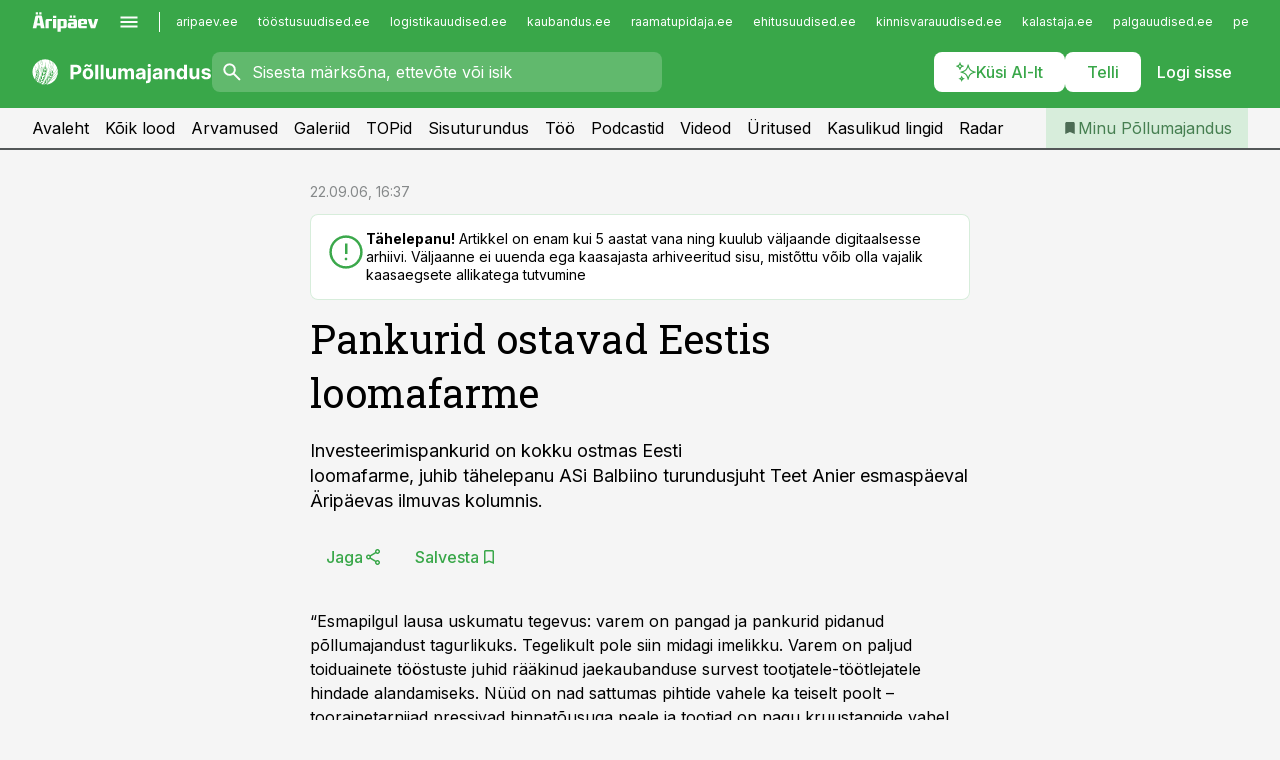

--- FILE ---
content_type: text/html; charset=utf-8
request_url: https://www.pollumajandus.ee/uudised/2006/09/22/pankurid-ostavad-eestis-loomafarme
body_size: 56523
content:
<!DOCTYPE html><html lang="et" class="__variable_d9b83d __variable_1afa06 __variable_12cb85 __variable_aa35d3"><head><meta charSet="utf-8"/><meta name="viewport" content="width=device-width, initial-scale=1, minimum-scale=1, maximum-scale=5, viewport-fit=cover, user-scalable=yes"/><link rel="preload" href="/_next/static/media/21350d82a1f187e9-s.p.woff2" as="font" crossorigin="" type="font/woff2"/><link rel="preload" href="/_next/static/media/9f0283fb0a17d415-s.p.woff2" as="font" crossorigin="" type="font/woff2"/><link rel="preload" href="/_next/static/media/a88c13d5f58b71d4-s.p.woff2" as="font" crossorigin="" type="font/woff2"/><link rel="preload" href="/_next/static/media/e4af272ccee01ff0-s.p.woff2" as="font" crossorigin="" type="font/woff2"/><link rel="stylesheet" href="/_next/static/css/193ca727a39148d1.css" data-precedence="next"/><link rel="stylesheet" href="/_next/static/css/52723f30e92eee9f.css" data-precedence="next"/><link rel="stylesheet" href="/_next/static/css/f62eb3219f15fd5e.css" data-precedence="next"/><link rel="stylesheet" href="/_next/static/css/ef69ab996cc4ef43.css" data-precedence="next"/><link rel="stylesheet" href="/_next/static/css/cfa60dcf5cbd8547.css" data-precedence="next"/><link rel="stylesheet" href="/_next/static/css/2001c5ecabd226f0.css" data-precedence="next"/><link rel="stylesheet" href="/_next/static/css/f53fc1951aefa4e6.css" data-precedence="next"/><link rel="stylesheet" href="/_next/static/css/85e100a9967c923b.css" data-precedence="next"/><link rel="stylesheet" href="/_next/static/css/0f180bd48b9a8a37.css" data-precedence="next"/><link rel="stylesheet" href="/_next/static/css/0a858686af57db11.css" data-precedence="next"/><link rel="stylesheet" href="/_next/static/css/c619072c5689294b.css" data-precedence="next"/><link rel="stylesheet" href="/_next/static/css/2cfba95207bc9f18.css" data-precedence="next"/><link rel="stylesheet" href="/_next/static/css/029d5fff5a79fb66.css" data-precedence="next"/><link rel="stylesheet" href="/_next/static/css/145cb3986e47692b.css" data-precedence="next"/><link rel="stylesheet" href="/_next/static/css/abeee01cf18e9b20.css" data-precedence="next"/><link rel="stylesheet" href="/_next/static/css/0e1bc87536d60fd1.css" data-precedence="next"/><link rel="stylesheet" href="/_next/static/css/e4a1f3f4cc1a1330.css" data-precedence="next"/><link rel="stylesheet" href="/_next/static/css/8c6658ca32352202.css" data-precedence="next"/><link rel="preload" as="script" fetchPriority="low" href="/_next/static/chunks/webpack-f5aefdb5f12292ed.js"/><script src="/_next/static/chunks/fd9d1056-10e5c93cd413df2f.js" async=""></script><script src="/_next/static/chunks/396464d2-87a25291feed4e3c.js" async=""></script><script src="/_next/static/chunks/7049-f73b85a2adefcf0b.js" async=""></script><script src="/_next/static/chunks/main-app-4642976e84a23786.js" async=""></script><script src="/_next/static/chunks/aaea2bcf-18d09baeed62d53d.js" async=""></script><script src="/_next/static/chunks/5910-f5efdbfb510c5f6a.js" async=""></script><script src="/_next/static/chunks/5342-19ba4bc98a916bcc.js" async=""></script><script src="/_next/static/chunks/1226-117b1197ddf7aad9.js" async=""></script><script src="/_next/static/chunks/7588-82f3a1fbac97a4cd.js" async=""></script><script src="/_next/static/chunks/app/global-error-20303be09b9714b7.js" async=""></script><script src="/_next/static/chunks/5878-1525aeac28fcdf88.js" async=""></script><script src="/_next/static/chunks/4075-c93ea2025da5b6a7.js" async=""></script><script src="/_next/static/chunks/5434-828496ffa0f86d7a.js" async=""></script><script src="/_next/static/chunks/1652-56bf1ce5ade1c9ac.js" async=""></script><script src="/_next/static/chunks/7562-73ccc63c5dedcf21.js" async=""></script><script src="/_next/static/chunks/7380-318bba68fdea191f.js" async=""></script><script src="/_next/static/chunks/5134-55a0c52474635517.js" async=""></script><script src="/_next/static/chunks/7131-78f3e1231e69c364.js" async=""></script><script src="/_next/static/chunks/7492-a181da6c137f390e.js" async=""></script><script src="/_next/static/chunks/7560-456b4735b1f3cf97.js" async=""></script><script src="/_next/static/chunks/app/%5BchannelId%5D/%5Baccess%5D/layout-fc2eb576a4f173b1.js" async=""></script><script src="/_next/static/chunks/ca377847-5847564181f9946f.js" async=""></script><script src="/_next/static/chunks/6989-725cd192b49ac8b8.js" async=""></script><script src="/_next/static/chunks/7126-f955765d6cea943c.js" async=""></script><script src="/_next/static/chunks/4130-ed04dcb36842f70f.js" async=""></script><script src="/_next/static/chunks/7940-32f152e534110b79.js" async=""></script><script src="/_next/static/chunks/3390-55451101827074e9.js" async=""></script><script src="/_next/static/chunks/4398-b011a1211a61352c.js" async=""></script><script src="/_next/static/chunks/304-49a9dcfb59f66b61.js" async=""></script><script src="/_next/static/chunks/9860-7a7832ede3559423.js" async=""></script><script src="/_next/static/chunks/app/%5BchannelId%5D/%5Baccess%5D/internal/article/%5B...slug%5D/page-f0376f1cae323c1c.js" async=""></script><script src="/_next/static/chunks/app/%5BchannelId%5D/%5Baccess%5D/error-9e9a1caedd0e0db1.js" async=""></script><script src="/_next/static/chunks/app/%5BchannelId%5D/%5Baccess%5D/not-found-0f9f27357115a493.js" async=""></script><link rel="preload" href="https://log-in.aripaev.ee/index.js" as="script"/><meta name="theme-color" content="#39a749"/><meta name="color-scheme" content="only light"/><title>Pankurid ostavad Eestis loomafarme</title><meta name="description" content="Pankurid ostavad Eestis loomafarme. Investeerimispankurid on kokku ostmas Eesti 
loomafarme, juhib tähelepanu ASi Balbiino turundusjuht Teet Anier esmaspäeval 
Äripäevas ilmuvas kolumnis. ."/><link rel="manifest" href="/manifest/pollumajandus.json" crossorigin="use-credentials"/><link rel="canonical" href="https://www.pollumajandus.ee/uudised/2006/09/22/pankurid-ostavad-eestis-loomafarme"/><meta name="format-detection" content="telephone=no, address=no, email=no"/><meta name="apple-mobile-web-app-capable" content="yes"/><meta name="apple-mobile-web-app-title" content="Põllumajandus"/><link href="/favicons/pollumajandus/apple-touch-startup-image-768x1004.png" rel="apple-touch-startup-image"/><link href="/favicons/pollumajandus/apple-touch-startup-image-1536x2008.png" media="(device-width: 768px) and (device-height: 1024px)" rel="apple-touch-startup-image"/><meta name="apple-mobile-web-app-status-bar-style" content="black-translucent"/><meta property="og:title" content="Pankurid ostavad Eestis loomafarme"/><meta property="og:description" content="Pankurid ostavad Eestis loomafarme. Investeerimispankurid on kokku ostmas Eesti 
loomafarme, juhib tähelepanu ASi Balbiino turundusjuht Teet Anier esmaspäeval 
Äripäevas ilmuvas kolumnis. ."/><meta property="og:url" content="https://www.pollumajandus.ee/uudised/2006/09/22/pankurid-ostavad-eestis-loomafarme"/><meta property="og:site_name" content="Põllumajandus"/><meta property="og:locale" content="et_EE"/><meta property="og:type" content="website"/><meta name="twitter:card" content="summary_large_image"/><meta name="twitter:site" content="@aripaev_ee"/><meta name="twitter:creator" content="@aripaev_ee"/><meta name="twitter:title" content="Pankurid ostavad Eestis loomafarme"/><meta name="twitter:description" content="Pankurid ostavad Eestis loomafarme. Investeerimispankurid on kokku ostmas Eesti 
loomafarme, juhib tähelepanu ASi Balbiino turundusjuht Teet Anier esmaspäeval 
Äripäevas ilmuvas kolumnis. ."/><link rel="shortcut icon" href="/favicons/pollumajandus/favicon.ico"/><link rel="icon" href="/favicons/pollumajandus/favicon.ico"/><link rel="apple-touch-icon" href="/favicons/pollumajandus/apple-touch-icon-180x180.png"/><link rel="apple-touch-icon-precomposed" href="/favicons/pollumajandus/apple-touch-icon-180x180.png"/><meta name="next-size-adjust"/><script src="/_next/static/chunks/polyfills-42372ed130431b0a.js" noModule=""></script></head><body><script>(self.__next_s=self.__next_s||[]).push([0,{"children":"\n        window.nativeEvents = [];\n        window.nativeListeners = [];\n        window.addEventListener('aripaev.ee:nativeApiAttached', (e) => {\n          window.nativeEvents.push(e);\n          window.nativeListeners.forEach((l) => l(e));\n        });\n        window.addNativeListener = (listener) => {\n          window.nativeListeners.push(listener);\n          window.nativeEvents.forEach((e) => listener(e));\n        };\n      ","id":"__native_attach"}])</script><style type="text/css">:root:root {
    --theme: pollumajandus;

    --color-primary-10: #f5fbf6;
    --color-primary-50: #ebf6ec;
    --color-primary-100: #d7eddb;
    --color-primary-200: #c3e4c8;
    --color-primary-300: #b0dcb6;
    --color-primary-400: #9cd3a4;
    --color-primary-500: #39a749;
    --color-primary-600: #40934d;
    --color-primary-700: #467f51;
    --color-primary-800: #4c6b54;
    --color-primary-900: #535758;

    --color-neutral-100: #edeeee;
    --color-neutral-200: #ddddde;
    --color-neutral-300: #cbcccd;
    --color-neutral-400: #babcbc;
    --color-neutral-500: #a9abab;
    --color-neutral-600: #989a9b;
    --color-neutral-700: #86898a;
    --color-neutral-800: #757979;
    --color-neutral-900: #535758;

    --site-bg: #F5F5F5;
    --site-bg-original: #F5F5F5;

    --color-text: #000000;
}
</style><div id="login-container"></div><div id="__next"><div class="styles_site-hat__KmxJ_"><div class="styles_site-hat__inner__NT2Fd"><div id="Panorama_1" class="styles_site-hat__ad-slot__6OIXn"></div></div></div><div class="styles_header__sentinel-pre__ZLTsJ"></div><div class="styles_header__4AYpa"><b></b><div class="styles_header__wrap1__C6qUJ"><div class="styles_header__wrap2__vgkJ1"><div class="styles_header__main__4NeBW"><div class="styles_header__main__limiter__1bF8W"><div class="styles_sites__MzlGA styles_hidden__CEocJ"><div class="styles_sites__global__0voAr"><a href="https://www.aripaev.ee" target="_blank" rel="noopener noreferrer"><svg xmlns="http://www.w3.org/2000/svg" height="20" width="67" class="icon logotype-aripaev" viewBox="0 0 512 155"><path fill="#d61e1f" d="M43.18 1.742H25.822v17.917H43.18zm21.86 124.857-4.1-22.295H34.283l-3.977 22.295H1.974l19.33-88.048c2.25-10.153 5.077-11.567 16.643-11.567H58.55c11.846 0 13.817.855 16.224 11.706l19.33 87.908zM50.507 44.762h-5.792l-7.746 41.625h21.249zm18.771-43.02H51.92v17.917h17.358zM306.626 27.3h-17.358v17.916h17.358zm26.117 0h-17.359v17.916h17.359zm-206.05 42.864V126.6h-25.959V71.28c0-10.851 5.076-17.759 17.917-17.759h32.309v16.643zm32.344-23.43V28.399h26.168v18.335zm26.168 79.866h-26.168V53.503h26.168zm62.594.001h-27.651v26.657h-25.68V53.521h53.61c12.84 0 17.777 6.629 17.777 17.917v37.229c0 11.863-5.076 17.934-18.056 17.934m-7.903-56.576h-19.888v39.915h19.888zm93.508 56.576s-17.636.279-21.3.279-21.162-.279-21.162-.279c-11.287-.157-17.638-5.513-17.638-17.934v-9.735c0-15.23 9.735-17.62 17.777-17.62h27.791V69.449h-39.357V53.521h47.539c14.671 0 17.778 8.88 17.778 17.62v39.793c0 11.846-3.49 15.509-11.429 15.701zM319.31 96.019h-20.935v14.707h20.935zm59.664-.611v13.573h41.066v17.62h-49.109c-14.671 0-17.759-9.752-17.759-17.777V72.188c0-11.845 5.774-18.475 17.618-18.614 0 0 13.958-.297 17.638-.297 3.683 0 17.445.297 17.445.297 12.424.14 17.36 6.193 17.36 17.76v24.127h-44.258zm18.35-26.552h-18.492v16.922h18.492zm88.714 57.727h-34.003l-23.987-73.079h28.227l12.682 50.086h2.13l12.682-50.086h26.257z" class="logotype"></path></svg></a><button title="Ava menüü" type="button"><svg fill="none" xmlns="http://www.w3.org/2000/svg" height="20" width="20" class="icon menu" viewBox="0 0 20 20"><path fill="#2D0606" d="M3 14.5V13h14v1.5zm0-3.75v-1.5h14v1.5zM3 7V5.5h14V7z"></path></svg></button></div><div class="styles_sites__main__Z77Aw"><ul class="styles_sites__list__ue3ny"><li class=""><a href="https://www.aripaev.ee?utm_source=pollumajandus.ee&amp;utm_medium=pais" target="_blank" draggable="false" rel="noopener noreferrer">aripaev.ee</a></li><li class=""><a href="https://www.toostusuudised.ee?utm_source=pollumajandus.ee&amp;utm_medium=pais" target="_blank" draggable="false" rel="noopener noreferrer">tööstusuudised.ee</a></li><li class=""><a href="https://www.logistikauudised.ee?utm_source=pollumajandus.ee&amp;utm_medium=pais" target="_blank" draggable="false" rel="noopener noreferrer">logistikauudised.ee</a></li><li class=""><a href="https://www.kaubandus.ee?utm_source=pollumajandus.ee&amp;utm_medium=pais" target="_blank" draggable="false" rel="noopener noreferrer">kaubandus.ee</a></li><li class=""><a href="https://www.raamatupidaja.ee?utm_source=pollumajandus.ee&amp;utm_medium=pais" target="_blank" draggable="false" rel="noopener noreferrer">raamatupidaja.ee</a></li><li class=""><a href="https://www.ehitusuudised.ee?utm_source=pollumajandus.ee&amp;utm_medium=pais" target="_blank" draggable="false" rel="noopener noreferrer">ehitusuudised.ee</a></li><li class=""><a href="https://www.kinnisvarauudised.ee?utm_source=pollumajandus.ee&amp;utm_medium=pais" target="_blank" draggable="false" rel="noopener noreferrer">kinnisvarauudised.ee</a></li><li class=""><a href="https://www.kalastaja.ee?utm_source=pollumajandus.ee&amp;utm_medium=pais" target="_blank" draggable="false" rel="noopener noreferrer">kalastaja.ee</a></li><li class=""><a href="https://www.palgauudised.ee?utm_source=pollumajandus.ee&amp;utm_medium=pais" target="_blank" draggable="false" rel="noopener noreferrer">palgauudised.ee</a></li><li class=""><a href="https://www.personaliuudised.ee?utm_source=pollumajandus.ee&amp;utm_medium=pais" target="_blank" draggable="false" rel="noopener noreferrer">personaliuudised.ee</a></li><li class=""><a href="https://www.finantsuudised.ee?utm_source=pollumajandus.ee&amp;utm_medium=pais" target="_blank" draggable="false" rel="noopener noreferrer">finantsuudised.ee</a></li><li class=""><a href="https://www.bestmarketing.ee?utm_source=pollumajandus.ee&amp;utm_medium=pais" target="_blank" draggable="false" rel="noopener noreferrer">bestmarketing.ee</a></li><li class=""><a href="https://www.aripaev.ee?utm_source=pollumajandus.ee&amp;utm_medium=pais" target="_blank" draggable="false" rel="noopener noreferrer">aripaev.ee</a></li><li class=""><a href="https://www.aritehnoloogia.ee?utm_source=pollumajandus.ee&amp;utm_medium=pais" target="_blank" draggable="false" rel="noopener noreferrer">aritehnoloogia.ee</a></li><li class=""><a href="https://www.kalastaja.ee?utm_source=pollumajandus.ee&amp;utm_medium=pais" target="_blank" draggable="false" rel="noopener noreferrer">kalastaja.ee</a></li><li class=""><a href="https://www.imelineteadus.ee?utm_source=pollumajandus.ee&amp;utm_medium=pais" target="_blank" draggable="false" rel="noopener noreferrer">imelineteadus.ee</a></li><li class=""><a href="https://www.imelineajalugu.ee?utm_source=pollumajandus.ee&amp;utm_medium=pais" target="_blank" draggable="false" rel="noopener noreferrer">imelineajalugu.ee</a></li><li class=""><a href="https://www.mu.ee?utm_source=pollumajandus.ee&amp;utm_medium=pais" target="_blank" draggable="false" rel="noopener noreferrer">mu.ee</a></li><li class=""><a href="https://www.dv.ee?utm_source=pollumajandus.ee&amp;utm_medium=pais" target="_self" draggable="false">dv.ee</a></li></ul></div></div><div class="styles_header__row__tjBlC"><a class="styles_header__logo__LPFzl" href="/"><img alt="Põllumajandus" loading="lazy" width="120" height="40" decoding="async" data-nimg="1" style="color:transparent" src="https://ap-cms-images.ap3.ee/pollumajandus_valge.svg"/></a><form class="styles_search___9_Xy"><span class="styles_search__icon__adECE"><svg fill="none" xmlns="http://www.w3.org/2000/svg" height="24" width="24" class="icon search" viewBox="0 0 25 24"><path fill="#fff" d="m20.06 21-6.3-6.3q-.75.6-1.724.95-.975.35-2.075.35-2.725 0-4.613-1.887Q3.461 12.225 3.461 9.5t1.887-4.612T9.961 3t4.612 1.888T16.461 9.5a6.1 6.1 0 0 1-1.3 3.8l6.3 6.3zm-10.1-7q1.875 0 3.188-1.312T14.461 9.5t-1.313-3.187T9.961 5 6.773 6.313 5.461 9.5t1.312 3.188T9.961 14"></path></svg></span><input type="text" autoComplete="off" placeholder="Sisesta märksõna, ettevõte või isik" title="Sisesta märksõna, ettevõte või isik" name="keyword" value=""/><button class="styles_search__clear__gU1eY" disabled="" title="Puhasta otsing" type="button"><svg fill="none" xmlns="http://www.w3.org/2000/svg" height="24" width="24" class="icon close" viewBox="0 0 25 24"><path fill="#fff" d="m6.86 19-1.4-1.4 5.6-5.6-5.6-5.6L6.86 5l5.6 5.6 5.6-5.6 1.4 1.4-5.6 5.6 5.6 5.6-1.4 1.4-5.6-5.6z"></path></svg></button></form><div class="styles_header__buttons__HTvoj"><span class="styles_button___Dvql styles_size-default___f8ln styles_theme-white-primary__wwdx4" draggable="false"><a class="styles_button__element__i6R1c" target="_blank" rel="noopener noreferrer" href="/ai-otsing"><span class="styles_button__inner__av3c_"><svg xmlns="http://www.w3.org/2000/svg" height="20" width="20" class="icon styles_button__icon__ab5nT ai" viewBox="0 0 512 512"><path fill="#fff" d="M310.043 132.67c12.118 32.932 26.173 58.426 46.916 79.172 20.745 20.748 46.243 34.809 79.17 46.931-32.926 12.118-58.422 26.175-79.162 46.918-20.742 20.744-34.799 46.246-46.921 79.182-12.127-32.938-26.188-58.434-46.937-79.178-20.745-20.739-46.251-34.798-79.183-46.92 32.94-12.126 58.44-26.188 79.188-46.935 20.746-20.746 34.808-46.249 46.93-79.171m.004-73.14c-5.256 0-9.837 3.513-11.243 8.572-33.39 120.887-58.545 146.041-179.434 179.434-5.059 1.405-8.572 6.015-8.572 11.243 0 5.256 3.513 9.837 8.572 11.243 120.887 33.39 146.041 58.517 179.434 179.406 1.405 5.059 6.015 8.572 11.243 8.572 5.256 0 9.837-3.513 11.243-8.572 33.39-120.887 58.517-146.041 179.406-179.406 5.059-1.405 8.572-6.015 8.572-11.243 0-5.256-3.513-9.837-8.572-11.243-120.887-33.39-146.041-58.545-179.406-179.434-1.405-5.059-6.015-8.572-11.243-8.572m-208.13 12.877c4.16 7.493 8.981 14.068 14.883 19.97 5.9 5.9 12.473 10.72 19.962 14.879-7.489 4.159-14.061 8.98-19.963 14.884-5.9 5.902-10.718 12.475-14.878 19.966-4.159-7.487-8.98-14.06-14.882-19.96s-12.475-10.718-19.966-14.878c7.487-4.159 14.06-8.98 19.96-14.882 5.903-5.904 10.724-12.483 14.885-19.979m-.003-64.329c-5.256 0-9.837 3.513-11.243 8.572-15.093 54.639-24.734 64.307-79.37 79.37-5.059 1.405-8.572 6.015-8.572 11.243 0 5.256 3.513 9.837 8.572 11.243 54.639 15.093 64.307 24.734 79.37 79.37 1.405 5.059 6.015 8.572 11.243 8.572 5.256 0 9.837-3.513 11.243-8.572 15.093-54.639 24.734-64.307 79.37-79.37 5.059-1.405 8.572-6.015 8.572-11.243 0-5.256-3.513-9.837-8.572-11.243-54.639-15.093-64.279-24.734-79.37-79.37-1.405-5.059-6.015-8.572-11.243-8.572m43.845 407.999a76 76 0 0 0 5.697 6.377 76 76 0 0 0 6.391 5.711 76 76 0 0 0-6.38 5.7 76 76 0 0 0-5.711 6.391 76 76 0 0 0-5.7-6.38 76 76 0 0 0-6.387-5.708 76 76 0 0 0 6.385-5.705 76 76 0 0 0 5.705-6.385m-.003-63.671c-3.206 0-6 2.143-6.857 5.229-11.966 43.373-20.298 51.704-63.672 63.672A7.134 7.134 0 0 0 70 428.164c0 3.206 2.143 6 5.229 6.857 43.373 11.966 51.704 20.315 63.672 63.672a7.134 7.134 0 0 0 6.857 5.229c3.206 0 6-2.143 6.857-5.229 11.966-43.373 20.315-51.704 63.672-63.672a7.134 7.134 0 0 0 5.229-6.857c0-3.206-2.143-6-5.229-6.857-43.373-11.966-51.704-20.315-63.672-63.672a7.134 7.134 0 0 0-6.857-5.229"></path></svg><span class="styles_button__text__0QAzX"><span class="styles_button__text__row__ZW9Cl">Küsi AI-lt</span></span></span></a></span><span class="styles_button___Dvql styles_size-default___f8ln styles_theme-white-primary__wwdx4" draggable="false"><a class="styles_button__element__i6R1c" target="_blank" rel="noopener noreferrer" href="https://kampaania.aripaev.ee/telli-pollumajandusuudised/?utm_source=pollumajandus.ee&amp;utm_medium=telli"><span class="styles_button__inner__av3c_"><span class="styles_button__text__0QAzX"><span class="styles_button__text__row__ZW9Cl">Telli</span></span></span></a></span><span class="styles_button___Dvql styles_size-default___f8ln styles_theme-white-transparent__3xBw8" draggable="false"><button class="styles_button__element__i6R1c" type="button"><span class="styles_button__inner__av3c_"><span class="styles_button__text__0QAzX"><span class="styles_button__text__row__ZW9Cl">Logi sisse</span></span></span></button></span></div></div></div><div class="styles_burger-menu__NxbcX" inert=""><div class="styles_burger-menu__inner__G_A7a"><div class="styles_burger-menu__limiter__Z8WPT"><ul class="styles_burger-menu__sections__WMdfc"><li><div class="styles_burger-menu__title__FISxC">Teemaveebid</div><ul class="styles_burger-menu__sections__links__erXEP styles_split__ABuE1"><li><a target="_blank" rel="noopener noreferrer" href="https://www.aripaev.ee?utm_source=pollumajandus.ee&amp;utm_medium=pais">aripaev.ee</a></li><li><a target="_blank" rel="noopener noreferrer" href="https://bestmarketing.ee?utm_source=pollumajandus.ee&amp;utm_medium=pais">bestmarketing.ee</a></li><li><a target="_blank" rel="noopener noreferrer" href="https://www.dv.ee?utm_source=pollumajandus.ee&amp;utm_medium=pais">dv.ee</a></li><li><a target="_blank" rel="noopener noreferrer" href="https://www.ehitusuudised.ee?utm_source=pollumajandus.ee&amp;utm_medium=pais">ehitusuudised.ee</a></li><li><a target="_blank" rel="noopener noreferrer" href="https://www.finantsuudised.ee?utm_source=pollumajandus.ee&amp;utm_medium=pais">finantsuudised.ee</a></li><li><a target="_blank" rel="noopener noreferrer" href="https://www.aritehnoloogia.ee?utm_source=pollumajandus.ee&amp;utm_medium=pais">aritehnoloogia.ee</a></li><li><a target="_blank" rel="noopener noreferrer" href="https://www.kaubandus.ee?utm_source=pollumajandus.ee&amp;utm_medium=pais">kaubandus.ee</a></li><li><a target="_blank" rel="noopener noreferrer" href="https://www.kinnisvarauudised.ee?utm_source=pollumajandus.ee&amp;utm_medium=pais">kinnisvarauudised.ee</a></li><li><a target="_blank" rel="noopener noreferrer" href="https://www.logistikauudised.ee?utm_source=pollumajandus.ee&amp;utm_medium=pais">logistikauudised.ee</a></li><li><a target="_blank" rel="noopener noreferrer" href="https://www.mu.ee?utm_source=pollumajandus.ee&amp;utm_medium=pais">mu.ee</a></li><li><a target="_blank" rel="noopener noreferrer" href="https://www.palgauudised.ee?utm_source=pollumajandus.ee&amp;utm_medium=pais">palgauudised.ee</a></li><li><a target="_blank" rel="noopener noreferrer" href="https://www.personaliuudised.ee?utm_source=pollumajandus.ee&amp;utm_medium=pais">personaliuudised.ee</a></li><li><a target="_blank" rel="noopener noreferrer" href="https://www.raamatupidaja.ee?utm_source=pollumajandus.ee&amp;utm_medium=pais">raamatupidaja.ee</a></li><li><a target="_blank" rel="noopener noreferrer" href="https://www.toostusuudised.ee?utm_source=pollumajandus.ee&amp;utm_medium=pais">toostusuudised.ee</a></li><li><a target="_blank" rel="noopener noreferrer" href="https://www.imelineajalugu.ee?utm_source=pollumajandus.ee&amp;utm_medium=pais">imelineajalugu.ee</a></li><li><a target="_blank" rel="noopener noreferrer" href="https://www.imelineteadus.ee?utm_source=pollumajandus.ee&amp;utm_medium=pais">imelineteadus.ee</a></li></ul></li><li><div class="styles_burger-menu__title__FISxC">Teenused ja tooted</div><ul class="styles_burger-menu__sections__links__erXEP"><li><a target="_blank" rel="noopener noreferrer" href="https://pood.aripaev.ee/kategooria/konverentsid?utm_source=pollumajandus.ee&amp;utm_medium=menu">Konverentsid</a></li><li><a target="_blank" rel="noopener noreferrer" href="https://pood.aripaev.ee/kategooria/koolitused?utm_source=pollumajandus.ee&amp;utm_medium=menu">Koolitused</a></li><li><a target="_blank" rel="noopener noreferrer" href="https://pood.aripaev.ee/kategooria/raamatud?utm_source=pollumajandus.ee&amp;utm_medium=menu">Raamatud</a></li><li><a target="_blank" rel="noopener noreferrer" href="https://pood.aripaev.ee/kategooria/teabevara?utm_source=pollumajandus.ee&amp;utm_medium=menu">Teabevara</a></li><li><a target="_blank" rel="noopener noreferrer" href="https://pood.aripaev.ee/kategooria/ajakirjad?utm_source=pollumajandus.ee&amp;utm_medium=menu">Ajakirjad</a></li><li><a target="_blank" rel="noopener noreferrer" href="https://pood.aripaev.ee?utm_source=pollumajandus.ee&amp;utm_medium=menu">E-pood</a></li><li><a target="_blank" rel="noopener noreferrer" href="https://infopank.ee?utm_source=pollumajandus.ee&amp;utm_medium=menu">Infopank</a></li><li><a target="_blank" rel="noopener noreferrer" href="https://radar.aripaev.ee?utm_source=pollumajandus.ee&amp;utm_medium=menu">Radar</a></li></ul></li></ul><div class="styles_burger-menu__sidebar__8mwqb"><ul class="styles_burger-menu__sidebar__links__ZKDyD"><li><a target="_blank" rel="noopener noreferrer" href="https://www.aripaev.ee/turunduslahendused">Reklaam</a></li><li><a target="_self" href="/c/cm">Sisuturundus</a></li><li><a target="_blank" rel="noopener noreferrer" href="https://firma.aripaev.ee/tule-toole/">Tööpakkumised</a></li><li><a target="_blank" rel="noopener noreferrer" href="https://firma.aripaev.ee/">Äripäevast</a></li><li><a target="_blank" rel="noopener noreferrer" href="https://www.pollumajandus.ee/uudiskirjad">Telli uudiskirjad</a></li></ul><ul class="styles_buttons__V_M5V styles_layout-vertical-wide__kH_p0"><li class="styles_primary__BaQ9R"><span class="styles_button___Dvql styles_size-default___f8ln styles_theme-primary__JLG_x" draggable="false"><a class="styles_button__element__i6R1c" target="_blank" rel="noopener noreferrer" href="https://iseteenindus.aripaev.ee"><span class="styles_button__inner__av3c_"><span class="styles_button__text__0QAzX"><span class="styles_button__text__row__ZW9Cl">Iseteenindus</span></span></span></a></span></li><li class="styles_primary__BaQ9R"><span class="styles_button___Dvql styles_size-default___f8ln styles_theme-default__ea1gN" draggable="false"><a class="styles_button__element__i6R1c" target="_blank" rel="noopener noreferrer" href="https://kampaania.aripaev.ee/telli-pollumajandusuudised/?utm_source=pollumajandus.ee&amp;utm_medium=telli"><span class="styles_button__inner__av3c_"><span class="styles_button__text__0QAzX"><span class="styles_button__text__row__ZW9Cl">Telli Põllumajandus</span></span></span></a></span></li></ul></div></div></div></div></div><div class="styles_header__menu__7U_6k"><div class="styles_header__menu__holder__mDgQf"><a class="styles_header__menu__logo__XcB29" draggable="false" href="/"><img alt="Põllumajandus" loading="lazy" width="120" height="40" decoding="async" data-nimg="1" style="color:transparent" src="https://ap-cms-images.ap3.ee/pollumajandus_valge.svg"/></a><div class="styles_header__menu__scroller__KG1tj"><ul class="styles_header__menu__items___1xQ5"><li><a aria-current="false" target="_self" draggable="false" href="/">Avaleht</a></li><li><a aria-current="false" target="_self" draggable="false" href="/search?channels=pollumajandus">Kõik lood</a></li><li><a aria-current="false" target="_self" draggable="false" href="/c/opinion">Arvamused</a></li><li><a aria-current="false" target="_self" draggable="false" href="/s/galeriid">Galeriid</a></li><li><a aria-current="false" target="_self" draggable="false" href="/koik-pollumajanduse-topid">TOPid</a></li><li><a aria-current="false" target="_self" draggable="false" href="/c/cm">Sisuturundus</a></li><li><a aria-current="false" target="_self" draggable="false" href="/c/jobs">Töö</a></li><li><a aria-current="false" target="_self" draggable="false" href="/saatesarjad">Podcastid</a></li><li><a aria-current="false" target="_self" draggable="false" href="https://videokogu.aripaev.ee/topics/15?utm_source=pollumajandus.ee&amp;utm_medium=videoteek">Videod</a></li><li><a aria-current="false" target="_blank" rel="noopener noreferrer" draggable="false" href="https://pood.aripaev.ee/valdkond/pollu-ja-metsamajandus?categories=13%2C31%2C65&amp;utm_source=pollumajandus.ee&amp;utm_medium=uritused-karussell">Üritused</a></li><li><a aria-current="false" target="_blank" rel="noopener noreferrer" draggable="false" href="/staatilised/kasulikud-lingid">Kasulikud lingid</a></li><li><a aria-current="false" target="_blank" rel="noopener noreferrer" draggable="false" href="https://radar.aripaev.ee/">Radar</a></li></ul></div><a class="styles_header__menu__bookmarks__qWw9R" aria-current="false" draggable="false" href="/minu-uudisvoog"><svg fill="none" xmlns="http://www.w3.org/2000/svg" height="16" width="16" class="icon bookmark-filled" viewBox="0 0 24 24"><path fill="#2D0606" d="M5 21V5q0-.824.588-1.412A1.93 1.93 0 0 1 7 3h10q.824 0 1.413.587Q19 4.176 19 5v16l-7-3z"></path></svg><span>Minu Põllumajandus</span></a></div></div></div></div></div><div class="styles_header__sentinel-post__lzp4A"></div><div class="styles_burger-menu__backdrop__1nrUr" tabindex="0" role="button" aria-pressed="true" title="Sulge"></div><div class="styles_header__mock__CpuN_"></div><div class="styles_body__KntQX"><div class="styles_block__x9tSr styles_theme-default__YFZfY styles_width-article__aCVgk"><div class="styles_hero__qEXNs styles_layout-default__BGcal styles_theme-default__1lqCZ styles_has-image__ILhtv"><div class="styles_hero__limiter__m_kBo"><div class="styles_hero__heading__UH2zp"><div class="styles_page-header__UZ3dH"><div class="styles_page-header__back__F3sNN"><span class="styles_button___Dvql styles_size-default___f8ln styles_theme-transparent__V6plv" draggable="false"><button class="styles_button__element__i6R1c" type="button"><span class="styles_button__inner__av3c_"><svg fill="none" xmlns="http://www.w3.org/2000/svg" height="20" width="20" class="icon styles_button__icon__ab5nT arrow-back" viewBox="0 0 20 20"><path fill="#2D0606" d="m12 18-8-8 8-8 1.417 1.417L6.833 10l6.584 6.583z"></path></svg><span class="styles_button__text__0QAzX"><span class="styles_button__text__row__ZW9Cl">Tagasi</span></span></span></button></span></div><div class="styles_page-header__headline__160BU"><div class="styles_page-header__headline__info__WB6e3"><ul class="styles_page-header__meta__DMVKe"><li>22.09.06, 16:37</li></ul></div><div class="styles_callout__GbgpZ styles_intent-outdated__7JYYz"><div class="styles_callout__inner__P1xpS"><svg fill="none" xmlns="http://www.w3.org/2000/svg" height="24" width="24" class="icon styles_callout__icon___Fuj_ error" viewBox="0 0 48 48"><path fill="#C4342D" d="M24 34q.7 0 1.175-.474t.475-1.175-.474-1.176A1.6 1.6 0 0 0 24 30.7q-.701 0-1.176.474a1.6 1.6 0 0 0-.475 1.175q0 .701.474 1.176T24 34m-1.35-7.65h3V13.7h-3zM24.013 44q-4.137 0-7.775-1.575t-6.363-4.3-4.3-6.367T4 23.975t1.575-7.783 4.3-6.342 6.367-4.275T24.025 4t7.783 1.575T38.15 9.85t4.275 6.35T44 23.987t-1.575 7.775-4.275 6.354q-2.7 2.715-6.35 4.3T24.013 44m.012-3q7.075 0 12.025-4.975T41 23.975 36.06 11.95 24 7q-7.05 0-12.025 4.94T7 24q0 7.05 4.975 12.025T24.025 41"></path></svg><div class="styles_callout__text__cYyr4"><div><b>Tähelepanu!</b> Artikkel on enam kui 5 aastat vana ning kuulub väljaande digitaalsesse arhiivi. Väljaanne ei uuenda ega kaasajasta arhiveeritud sisu, mistõttu võib olla vajalik kaasaegsete allikatega tutvumine</div></div></div></div><h1>Pankurid ostavad Eestis loomafarme</h1></div></div></div><div class="styles_hero__main__FNdan"><div class="styles_hero__description__1SGae">Investeerimispankurid on kokku ostmas Eesti 
loomafarme, juhib tähelepanu ASi Balbiino turundusjuht Teet Anier esmaspäeval 
Äripäevas ilmuvas kolumnis.</div><div class="styles_hero__article-tools__jStYE"><div class="styles_hero__tools__rTnGb"><ul class="styles_buttons__V_M5V styles_layout-default__xTC8D"><li class="styles_primary__BaQ9R"><span class="styles_button___Dvql styles_size-default___f8ln styles_theme-transparent__V6plv" draggable="false"><button class="styles_button__element__i6R1c" type="button"><span class="styles_button__inner__av3c_"><span class="styles_button__text__0QAzX"><span class="styles_button__text__row__ZW9Cl">Jaga</span></span><svg fill="none" xmlns="http://www.w3.org/2000/svg" height="20" width="20" class="icon styles_button__icon__ab5nT share" viewBox="0 0 20 20"><path fill="#2D0606" d="M14.5 18a2.4 2.4 0 0 1-1.77-.73A2.4 2.4 0 0 1 12 15.5q0-.167.02-.302.022-.135.063-.302l-4.958-3.021a1.8 1.8 0 0 1-.737.48 2.7 2.7 0 0 1-.888.145 2.4 2.4 0 0 1-1.77-.73A2.4 2.4 0 0 1 3 10q0-1.042.73-1.77A2.4 2.4 0 0 1 5.5 7.5q.458 0 .885.156.428.156.74.469l4.958-3.02a3 3 0 0 1-.062-.303A2 2 0 0 1 12 4.5q0-1.042.73-1.77A2.4 2.4 0 0 1 14.5 2a2.4 2.4 0 0 1 1.77.73q.73.728.73 1.77t-.73 1.77A2.4 2.4 0 0 1 14.5 7q-.465 0-.889-.146a1.8 1.8 0 0 1-.736-.479l-4.958 3.02q.04.168.062.303T8 10q0 .167-.02.302-.022.135-.063.302l4.958 3.021q.313-.354.736-.49.425-.135.889-.135 1.042 0 1.77.73.73.728.73 1.77t-.73 1.77a2.4 2.4 0 0 1-1.77.73m0-12.5q.424 0 .713-.287A.97.97 0 0 0 15.5 4.5a.97.97 0 0 0-.287-.712.97.97 0 0 0-.713-.288.97.97 0 0 0-.713.288.97.97 0 0 0-.287.712q0 .424.287.713.288.287.713.287m-9 5.5q.424 0 .713-.287A.97.97 0 0 0 6.5 10a.97.97 0 0 0-.287-.713A.97.97 0 0 0 5.5 9a.97.97 0 0 0-.713.287A.97.97 0 0 0 4.5 10q0 .424.287.713.288.287.713.287m9 5.5q.424 0 .713-.288a.97.97 0 0 0 .287-.712.97.97 0 0 0-.287-.713.97.97 0 0 0-.713-.287.97.97 0 0 0-.713.287.97.97 0 0 0-.287.713q0 .424.287.712.288.288.713.288"></path></svg></span></button></span><div class="styles_button__drop__8udXq" style="position:absolute;left:0;top:0"><div class="styles_button__drop__arrow__6R3IT" style="position:absolute"></div><ul class="styles_button__drop__list__SX5ke"><li><button role="button"><div class="styles_button__drop__inner__GkG7d"><svg fill="none" xmlns="http://www.w3.org/2000/svg" height="20" width="20" class="icon logo-facebook" viewBox="0 0 20 20"><path fill="#2D0606" d="M10.834 8.333h2.5v2.5h-2.5v5.833h-2.5v-5.833h-2.5v-2.5h2.5V7.287c0-.99.311-2.242.931-2.926q.93-1.028 2.322-1.028h1.747v2.5h-1.75a.75.75 0 0 0-.75.75z"></path></svg><div>Facebook</div></div></button></li><li><button role="button"><div class="styles_button__drop__inner__GkG7d"><svg xmlns="http://www.w3.org/2000/svg" height="20" width="20" class="icon logo-twitter" viewBox="0 0 14 14"><path fill="#2D0606" fill-rule="evenodd" d="m11.261 11.507-.441-.644-3.124-4.554 3.307-3.816h-.837L7.344 5.795 5.079 2.493h-2.64l.442.644 3 4.375-3.442 3.995h.773l3.02-3.484 2.389 3.484zm-7.599-8.37 5.298 7.727h1.078L4.74 3.137z" clip-rule="evenodd"></path></svg><div>X (Twitter)</div></div></button></li><li><button role="button"><div class="styles_button__drop__inner__GkG7d"><svg fill="none" xmlns="http://www.w3.org/2000/svg" height="20" width="20" class="icon logo-linkedin" viewBox="0 0 20 20"><path fill="#2D0606" d="M6.667 15.833h-2.5V7.5h2.5zm9.166 0h-2.5v-4.451q-.002-1.739-1.232-1.738c-.65 0-1.061.323-1.268.971v5.218h-2.5s.034-7.5 0-8.333h1.973l.153 1.667h.052c.512-.834 1.331-1.399 2.455-1.399.854 0 1.545.238 2.072.834.531.598.795 1.4.795 2.525zM5.417 6.667c.713 0 1.291-.56 1.291-1.25s-.578-1.25-1.291-1.25c-.714 0-1.292.56-1.292 1.25s.578 1.25 1.292 1.25"></path></svg><div>LinkedIn</div></div></button></li><li><button role="button"><div class="styles_button__drop__inner__GkG7d"><svg fill="none" xmlns="http://www.w3.org/2000/svg" height="20" width="20" class="icon email" viewBox="0 0 20 20"><path fill="#2D0606" d="M3.5 16q-.62 0-1.06-.44A1.45 1.45 0 0 1 2 14.5V5.493q0-.62.44-1.056A1.45 1.45 0 0 1 3.5 4h13q.62 0 1.06.44.44.442.44 1.06v9.006q0 .62-.44 1.056A1.45 1.45 0 0 1 16.5 16zm6.5-5L3.5 7.27v7.23h13V7.27zm0-1.77 6.5-3.73h-13zM3.5 7.27V5.5v9z"></path></svg><div>E-mail</div></div></button></li><li><button role="button"><div class="styles_button__drop__inner__GkG7d"><svg fill="none" xmlns="http://www.w3.org/2000/svg" height="20" width="20" class="icon link" viewBox="0 0 20 20"><path fill="#1C1B1F" d="M9 14H6q-1.66 0-2.83-1.171T2 9.995t1.17-2.828T6 6h3v1.5H6a2.4 2.4 0 0 0-1.77.73A2.4 2.4 0 0 0 3.5 10q0 1.042.73 1.77.728.73 1.77.73h3zm-2-3.25v-1.5h6v1.5zM11 14v-1.5h3q1.042 0 1.77-.73.73-.728.73-1.77t-.73-1.77A2.4 2.4 0 0 0 14 7.5h-3V6h3q1.66 0 2.83 1.171T18 10.005t-1.17 2.828T14 14z"></path></svg><div>Link</div></div></button></li></ul></div></li><li class="styles_primary__BaQ9R"><span class="styles_button___Dvql styles_size-default___f8ln styles_theme-transparent__V6plv" draggable="false"><button class="styles_button__element__i6R1c" type="button"><span class="styles_button__inner__av3c_"><span class="styles_button__text__0QAzX"><span class="styles_button__text__row__ZW9Cl">Salvesta</span></span><svg fill="none" xmlns="http://www.w3.org/2000/svg" height="20" width="20" class="icon styles_button__icon__ab5nT bookmark" viewBox="0 0 20 20"><path fill="#2D0606" d="M5 17V4.5q0-.618.44-1.06Q5.883 3 6.5 3h7q.619 0 1.06.44.44.442.44 1.06V17l-5-2zm1.5-2.23 3.5-1.395 3.5 1.396V4.5h-7z"></path></svg></span></button></span></li></ul></div></div></div></div></div><div class="styles_article-paragraph__PM82c">“Esmapilgul lausa uskumatu tegevus: varem on pangad ja pankurid pidanud põllumajandust tagurlikuks. Tegelikult pole siin midagi imelikku. Varem on paljud toiduainete tööstuste juhid rääkinud jaekaubanduse survest tootjatele-töötlejatele hindade alandamiseks. Nüüd on nad sattumas pihtide vahele ka teiselt poolt – toorainetarnijad pressivad hinnatõusuga peale ja tootjad on nagu kruustangide vahel, mis mõlemalt poolt ühtlase tempoga koomale suruvad. Seetõttu ei ole midagi imestada, kui piimatöötlejad hakkavad tegelema ka toorainega – seda ise tootma. Töötleva tööstuse jaoks, näiteks jäätisetööstuses on üks lahendus loomafarmide omamine.</div><div class="styles_article-paragraph__PM82c">Omandisuhe võimaldab kontrollida tarneahelat ja loob selge konkurentsieelise,” kirjutab Teet Anier.</div><div class="styles_article-paragraph__PM82c"></div><div class="styles_breakout__DF1Ci styles_width-limited__5U7pH"><div class="styles_banner__Dxaht styles_layout-default__CUaXN styles_has-label__6aSM8"><p class="styles_banner__label__NHyOM">Artikkel jätkub pärast reklaami</p><div class="styles_banner__inner__3pLFk"><div id="Module_1"></div></div></div></div><div class="styles_article-footer__holder__zjkRH"><div class="styles_article-footer__mBNXE"><hr/><div class="styles_article-footer__row__Tnfev"><div class="styles_article-footer__tools__lS2xs"><ul class="styles_buttons__V_M5V styles_layout-default__xTC8D"><li class="styles_primary__BaQ9R"><span class="styles_button___Dvql styles_size-default___f8ln styles_theme-transparent__V6plv" draggable="false"><button class="styles_button__element__i6R1c" type="button"><span class="styles_button__inner__av3c_"><span class="styles_button__text__0QAzX"><span class="styles_button__text__row__ZW9Cl">Jaga</span></span><svg fill="none" xmlns="http://www.w3.org/2000/svg" height="20" width="20" class="icon styles_button__icon__ab5nT share" viewBox="0 0 20 20"><path fill="#2D0606" d="M14.5 18a2.4 2.4 0 0 1-1.77-.73A2.4 2.4 0 0 1 12 15.5q0-.167.02-.302.022-.135.063-.302l-4.958-3.021a1.8 1.8 0 0 1-.737.48 2.7 2.7 0 0 1-.888.145 2.4 2.4 0 0 1-1.77-.73A2.4 2.4 0 0 1 3 10q0-1.042.73-1.77A2.4 2.4 0 0 1 5.5 7.5q.458 0 .885.156.428.156.74.469l4.958-3.02a3 3 0 0 1-.062-.303A2 2 0 0 1 12 4.5q0-1.042.73-1.77A2.4 2.4 0 0 1 14.5 2a2.4 2.4 0 0 1 1.77.73q.73.728.73 1.77t-.73 1.77A2.4 2.4 0 0 1 14.5 7q-.465 0-.889-.146a1.8 1.8 0 0 1-.736-.479l-4.958 3.02q.04.168.062.303T8 10q0 .167-.02.302-.022.135-.063.302l4.958 3.021q.313-.354.736-.49.425-.135.889-.135 1.042 0 1.77.73.73.728.73 1.77t-.73 1.77a2.4 2.4 0 0 1-1.77.73m0-12.5q.424 0 .713-.287A.97.97 0 0 0 15.5 4.5a.97.97 0 0 0-.287-.712.97.97 0 0 0-.713-.288.97.97 0 0 0-.713.288.97.97 0 0 0-.287.712q0 .424.287.713.288.287.713.287m-9 5.5q.424 0 .713-.287A.97.97 0 0 0 6.5 10a.97.97 0 0 0-.287-.713A.97.97 0 0 0 5.5 9a.97.97 0 0 0-.713.287A.97.97 0 0 0 4.5 10q0 .424.287.713.288.287.713.287m9 5.5q.424 0 .713-.288a.97.97 0 0 0 .287-.712.97.97 0 0 0-.287-.713.97.97 0 0 0-.713-.287.97.97 0 0 0-.713.287.97.97 0 0 0-.287.713q0 .424.287.712.288.288.713.288"></path></svg></span></button></span><div class="styles_button__drop__8udXq" style="position:absolute;left:0;top:0"><div class="styles_button__drop__arrow__6R3IT" style="position:absolute"></div><ul class="styles_button__drop__list__SX5ke"><li><button role="button"><div class="styles_button__drop__inner__GkG7d"><svg fill="none" xmlns="http://www.w3.org/2000/svg" height="20" width="20" class="icon logo-facebook" viewBox="0 0 20 20"><path fill="#2D0606" d="M10.834 8.333h2.5v2.5h-2.5v5.833h-2.5v-5.833h-2.5v-2.5h2.5V7.287c0-.99.311-2.242.931-2.926q.93-1.028 2.322-1.028h1.747v2.5h-1.75a.75.75 0 0 0-.75.75z"></path></svg><div>Facebook</div></div></button></li><li><button role="button"><div class="styles_button__drop__inner__GkG7d"><svg xmlns="http://www.w3.org/2000/svg" height="20" width="20" class="icon logo-twitter" viewBox="0 0 14 14"><path fill="#2D0606" fill-rule="evenodd" d="m11.261 11.507-.441-.644-3.124-4.554 3.307-3.816h-.837L7.344 5.795 5.079 2.493h-2.64l.442.644 3 4.375-3.442 3.995h.773l3.02-3.484 2.389 3.484zm-7.599-8.37 5.298 7.727h1.078L4.74 3.137z" clip-rule="evenodd"></path></svg><div>X (Twitter)</div></div></button></li><li><button role="button"><div class="styles_button__drop__inner__GkG7d"><svg fill="none" xmlns="http://www.w3.org/2000/svg" height="20" width="20" class="icon logo-linkedin" viewBox="0 0 20 20"><path fill="#2D0606" d="M6.667 15.833h-2.5V7.5h2.5zm9.166 0h-2.5v-4.451q-.002-1.739-1.232-1.738c-.65 0-1.061.323-1.268.971v5.218h-2.5s.034-7.5 0-8.333h1.973l.153 1.667h.052c.512-.834 1.331-1.399 2.455-1.399.854 0 1.545.238 2.072.834.531.598.795 1.4.795 2.525zM5.417 6.667c.713 0 1.291-.56 1.291-1.25s-.578-1.25-1.291-1.25c-.714 0-1.292.56-1.292 1.25s.578 1.25 1.292 1.25"></path></svg><div>LinkedIn</div></div></button></li><li><button role="button"><div class="styles_button__drop__inner__GkG7d"><svg fill="none" xmlns="http://www.w3.org/2000/svg" height="20" width="20" class="icon email" viewBox="0 0 20 20"><path fill="#2D0606" d="M3.5 16q-.62 0-1.06-.44A1.45 1.45 0 0 1 2 14.5V5.493q0-.62.44-1.056A1.45 1.45 0 0 1 3.5 4h13q.62 0 1.06.44.44.442.44 1.06v9.006q0 .62-.44 1.056A1.45 1.45 0 0 1 16.5 16zm6.5-5L3.5 7.27v7.23h13V7.27zm0-1.77 6.5-3.73h-13zM3.5 7.27V5.5v9z"></path></svg><div>E-mail</div></div></button></li><li><button role="button"><div class="styles_button__drop__inner__GkG7d"><svg fill="none" xmlns="http://www.w3.org/2000/svg" height="20" width="20" class="icon link" viewBox="0 0 20 20"><path fill="#1C1B1F" d="M9 14H6q-1.66 0-2.83-1.171T2 9.995t1.17-2.828T6 6h3v1.5H6a2.4 2.4 0 0 0-1.77.73A2.4 2.4 0 0 0 3.5 10q0 1.042.73 1.77.728.73 1.77.73h3zm-2-3.25v-1.5h6v1.5zM11 14v-1.5h3q1.042 0 1.77-.73.73-.728.73-1.77t-.73-1.77A2.4 2.4 0 0 0 14 7.5h-3V6h3q1.66 0 2.83 1.171T18 10.005t-1.17 2.828T14 14z"></path></svg><div>Link</div></div></button></li></ul></div></li></ul></div></div></div><div class="styles_article-footer__left__ndX26"></div><div class="styles_article-footer__right__YFoYe"></div></div><div class="styles_article-floater__lpQSE"><h2>Seotud lood</h2><div class="styles_list-articles__lXJs8 styles_layout-carousel-wide__ZO9s4 styles_has-slides__w7lJn"><div class="styles_list-articles__tools__m_iK5"><button class="styles_list-articles__arrow__n9Jdz" title="Keri vasakule" type="button"><svg fill="none" xmlns="http://www.w3.org/2000/svg" height="40" width="40" class="icon chevron-left" viewBox="0 0 24 24"><path fill="#2D0606" d="m14 18-6-6 6-6 1.4 1.4-4.6 4.6 4.6 4.6z"></path></svg></button><div class="styles_list-articles__dots__UZ0YQ"><span aria-current="true"></span></div><button class="styles_list-articles__arrow__n9Jdz" title="Keri paremale" type="button"><svg fill="none" xmlns="http://www.w3.org/2000/svg" height="40" width="40" class="icon chevron-right" viewBox="0 0 24 24"><path fill="#2D0606" d="M12.6 12 8 7.4 9.4 6l6 6-6 6L8 16.6z"></path></svg></button></div><div class="styles_list-articles__scroller__uwni8"><div class="styles_list-articles__scroller__item__31iso"><div class="styles_article-card__QuUIi styles_layout-default__sDwwn styles_has-bookmark__lJAlN" draggable="false"><a class="styles_article-card__image__IFiBD" draggable="false" href="/sisuturundus/2026/01/29/kuidas-masin-end-tegelikult-tagasi-teenib"><img draggable="false" alt="Oluline ei ole mitte see, et masin tuleks alati välja vahetada, vaid see, et otsuseid tuleb teha numbrite põhjal. Edasilükkamise mõju tuleb analüüsida sama hoolikalt kui investeeringu enda tasuvust." loading="lazy" decoding="async" data-nimg="fill" style="position:absolute;height:100%;width:100%;left:0;top:0;right:0;bottom:0;color:transparent" sizes="(max-width: 768px) 100vw, (max-width: 1280px) 100px, 280px" srcSet="https://static-img.aripaev.ee/?type=preview&amp;uuid=d2a37e24-3134-5cb5-b64f-9881aa982dfc&amp;width=640&amp;q=70 640w, https://static-img.aripaev.ee/?type=preview&amp;uuid=d2a37e24-3134-5cb5-b64f-9881aa982dfc&amp;width=750&amp;q=70 750w, https://static-img.aripaev.ee/?type=preview&amp;uuid=d2a37e24-3134-5cb5-b64f-9881aa982dfc&amp;width=828&amp;q=70 828w, https://static-img.aripaev.ee/?type=preview&amp;uuid=d2a37e24-3134-5cb5-b64f-9881aa982dfc&amp;width=1080&amp;q=70 1080w, https://static-img.aripaev.ee/?type=preview&amp;uuid=d2a37e24-3134-5cb5-b64f-9881aa982dfc&amp;width=1200&amp;q=70 1200w, https://static-img.aripaev.ee/?type=preview&amp;uuid=d2a37e24-3134-5cb5-b64f-9881aa982dfc&amp;width=1920&amp;q=70 1920w, https://static-img.aripaev.ee/?type=preview&amp;uuid=d2a37e24-3134-5cb5-b64f-9881aa982dfc&amp;width=2048&amp;q=70 2048w, https://static-img.aripaev.ee/?type=preview&amp;uuid=d2a37e24-3134-5cb5-b64f-9881aa982dfc&amp;width=3840&amp;q=70 3840w" src="https://static-img.aripaev.ee/?type=preview&amp;uuid=d2a37e24-3134-5cb5-b64f-9881aa982dfc&amp;width=3840&amp;q=70"/><ul class="styles_badges__vu2mn"><li class="styles_badges__badge__iOxvm styles_theme-discrete__XbNyi">ST</li></ul></a><div class="styles_article-card__content__8qUOA"><div class="styles_article-card__info__Ll7c5"><div class="styles_article-card__info__texts__62pWT"><ul class="styles_article-card__meta__kuDsy"><li>29.01.26, 14:20</li></ul></div><div class="styles_article-card__tools__Pal1K"><span class="styles_button-icon__vUnU2 styles_size-tiny__Zo57r styles_theme-transparent__OE289" draggable="false"><button class="styles_button-icon__element__vyPpN" type="button" title="Salvesta" aria-busy="false"><span class="styles_button-icon__inner__iTvHx"><svg fill="none" xmlns="http://www.w3.org/2000/svg" height="20" width="20" class="icon styles_button-icon__icon__TKOX4 bookmark" viewBox="0 0 20 20"><path fill="#2D0606" d="M5 17V4.5q0-.618.44-1.06Q5.883 3 6.5 3h7q.619 0 1.06.44.44.442.44 1.06V17l-5-2zm1.5-2.23 3.5-1.395 3.5 1.396V4.5h-7z"></path></svg></span></button></span></div></div><div class="styles_article-card__title__oUwh_"><a draggable="false" href="/sisuturundus/2026/01/29/kuidas-masin-end-tegelikult-tagasi-teenib">Kuidas masin end tegelikult tagasi teenib?</a></div><div class="styles_article-card__highlight__FJgjU">Tasuvuse ja kogukulu aus vaade põllumehele</div></div></div></div></div></div></div></div><div class="styles_block__x9tSr styles_theme-default__YFZfY styles_width-default__OAjan"><div class="styles_banner__Dxaht styles_layout-default__CUaXN"><div class="styles_banner__inner__3pLFk"><div id="Marketing_1"></div></div></div><div class="styles_layout-split__Y3nGu styles_layout-parallel__FuchJ"><div class="styles_well__lbZo7 styles_theme-lightest__40oE_ styles_intent-default__l5RCe undefined column-span-2 row-span-5"><div class="styles_scrollable__KGCvB styles_noshadows__N_31I styles_horizontal__8eM94"><div class="styles_scrollable__scroller__7DqVh styles_noscroll__QUXT2"><div class="styles_scrollable__shadow-left__5eakW"></div><div class="styles_scrollable__sentinel-left__gH7U9"></div><div class="styles_tabs__ILbqZ styles_theme-well__EhWam styles_layout-default__oWCN9"><ul class="styles_tabs__list__emVDM"><li><a href="#" draggable="false" aria-current="true"><span class="styles_tabs__list__wrapper__0v8Xm"><span class="styles_tabs__list__title__EaeDh">24H</span></span></a></li><li><a href="#" draggable="false" aria-current="false"><span class="styles_tabs__list__wrapper__0v8Xm"><span class="styles_tabs__list__title__EaeDh">72H</span></span></a></li><li><a href="#" draggable="false" aria-current="false"><span class="styles_tabs__list__wrapper__0v8Xm"><span class="styles_tabs__list__title__EaeDh">Nädal</span></span></a></li></ul></div><div class="styles_scrollable__sentinel-right__k8oKC"></div><div class="styles_scrollable__shadow-right__o05li"></div></div></div><div class="styles_well__content__9N4oZ"><h2>Enimloetud</h2><div class="styles_list-articles__lXJs8 styles_layout-vertical__cIj3X"><div class="styles_article-card__QuUIi styles_layout-number__ClbDC styles_has-bookmark__lJAlN" draggable="false"><div class="styles_article-card__number__RGhvn">1</div><div class="styles_article-card__content__8qUOA"><div class="styles_article-card__info__Ll7c5"><div class="styles_article-card__info__texts__62pWT"><ul class="styles_badges__vu2mn"><li class="styles_badges__badge__iOxvm styles_theme-discrete__XbNyi">ST</li></ul><div class="styles_article-card__category__9_YMQ"><a draggable="false" href="/c/cm">Sisuturundus</a></div><ul class="styles_article-card__meta__kuDsy"><li>29.01.26, 14:20</li></ul></div><div class="styles_article-card__tools__Pal1K"><span class="styles_button-icon__vUnU2 styles_size-tiny__Zo57r styles_theme-transparent__OE289" draggable="false"><button class="styles_button-icon__element__vyPpN" type="button" title="Salvesta" aria-busy="false"><span class="styles_button-icon__inner__iTvHx"><svg fill="none" xmlns="http://www.w3.org/2000/svg" height="20" width="20" class="icon styles_button-icon__icon__TKOX4 bookmark" viewBox="0 0 20 20"><path fill="#2D0606" d="M5 17V4.5q0-.618.44-1.06Q5.883 3 6.5 3h7q.619 0 1.06.44.44.442.44 1.06V17l-5-2zm1.5-2.23 3.5-1.395 3.5 1.396V4.5h-7z"></path></svg></span></button></span></div></div><div class="styles_article-card__title__oUwh_"><a draggable="false" href="/sisuturundus/2026/01/29/kuidas-masin-end-tegelikult-tagasi-teenib">Kuidas masin end tegelikult tagasi teenib?</a></div><div class="styles_article-card__highlight__FJgjU">Tasuvuse ja kogukulu aus vaade põllumehele</div></div></div><div class="styles_article-card__QuUIi styles_layout-number__ClbDC styles_has-bookmark__lJAlN" draggable="false"><div class="styles_article-card__number__RGhvn">2</div><div class="styles_article-card__content__8qUOA"><div class="styles_article-card__info__Ll7c5"><div class="styles_article-card__info__texts__62pWT"><div class="styles_article-card__category__9_YMQ"><a draggable="false" href="/c/news">Uudised</a></div><ul class="styles_article-card__meta__kuDsy"><li>28.01.26, 12:02</li></ul></div><div class="styles_article-card__tools__Pal1K"><span class="styles_button-icon__vUnU2 styles_size-tiny__Zo57r styles_theme-transparent__OE289" draggable="false"><button class="styles_button-icon__element__vyPpN" type="button" title="Salvesta" aria-busy="false"><span class="styles_button-icon__inner__iTvHx"><svg fill="none" xmlns="http://www.w3.org/2000/svg" height="20" width="20" class="icon styles_button-icon__icon__TKOX4 bookmark" viewBox="0 0 20 20"><path fill="#2D0606" d="M5 17V4.5q0-.618.44-1.06Q5.883 3 6.5 3h7q.619 0 1.06.44.44.442.44 1.06V17l-5-2zm1.5-2.23 3.5-1.395 3.5 1.396V4.5h-7z"></path></svg></span></button></span></div></div><div class="styles_article-card__title__oUwh_"><a draggable="false" href="/uudised/2026/01/28/leedu-piimatoostuskontsern-avas-latis-moodsa-juustutoostuse">Leedu piimatööstuskontsern avas Lätis moodsa juustutööstuse </a></div></div></div><div class="styles_article-card__QuUIi styles_layout-number__ClbDC styles_has-bookmark__lJAlN" draggable="false"><div class="styles_article-card__number__RGhvn">3</div><div class="styles_article-card__content__8qUOA"><div class="styles_article-card__info__Ll7c5"><div class="styles_article-card__info__texts__62pWT"><div class="styles_article-card__category__9_YMQ"><a draggable="false" href="/c/news">Uudised</a></div><ul class="styles_article-card__meta__kuDsy"><li>28.01.26, 13:15</li></ul></div><div class="styles_article-card__tools__Pal1K"><span class="styles_button-icon__vUnU2 styles_size-tiny__Zo57r styles_theme-transparent__OE289" draggable="false"><button class="styles_button-icon__element__vyPpN" type="button" title="Salvesta" aria-busy="false"><span class="styles_button-icon__inner__iTvHx"><svg fill="none" xmlns="http://www.w3.org/2000/svg" height="20" width="20" class="icon styles_button-icon__icon__TKOX4 bookmark" viewBox="0 0 20 20"><path fill="#2D0606" d="M5 17V4.5q0-.618.44-1.06Q5.883 3 6.5 3h7q.619 0 1.06.44.44.442.44 1.06V17l-5-2zm1.5-2.23 3.5-1.395 3.5 1.396V4.5h-7z"></path></svg></span></button></span></div></div><div class="styles_article-card__title__oUwh_"><a draggable="false" href="/uudised/2026/01/28/margus-vaarsi-otsuse-edasilukkamine-ei-tee-ehitamist-kunagi-odavamaks">Margus Väärsi: otsuse edasilükkamine ei tee ehitamist kunagi odavamaks</a></div></div></div><div class="styles_article-card__QuUIi styles_layout-number__ClbDC styles_has-bookmark__lJAlN" draggable="false"><div class="styles_article-card__number__RGhvn">4</div><div class="styles_article-card__content__8qUOA"><div class="styles_article-card__info__Ll7c5"><div class="styles_article-card__info__texts__62pWT"><div class="styles_article-card__category__9_YMQ"><a draggable="false" href="/c/news">Uudised</a></div><ul class="styles_article-card__meta__kuDsy"><li>28.01.26, 11:03</li></ul></div><div class="styles_article-card__tools__Pal1K"><span class="styles_button-icon__vUnU2 styles_size-tiny__Zo57r styles_theme-transparent__OE289" draggable="false"><button class="styles_button-icon__element__vyPpN" type="button" title="Salvesta" aria-busy="false"><span class="styles_button-icon__inner__iTvHx"><svg fill="none" xmlns="http://www.w3.org/2000/svg" height="20" width="20" class="icon styles_button-icon__icon__TKOX4 bookmark" viewBox="0 0 20 20"><path fill="#2D0606" d="M5 17V4.5q0-.618.44-1.06Q5.883 3 6.5 3h7q.619 0 1.06.44.44.442.44 1.06V17l-5-2zm1.5-2.23 3.5-1.395 3.5 1.396V4.5h-7z"></path></svg></span></button></span></div></div><div class="styles_article-card__title__oUwh_"><a draggable="false" href="/uudised/2026/01/28/ragn-sellsi-tulevikutehase-korvaltoode-tunnistati-ametlikult-vaetiseks">Ragn-Sellsi tulevikutehase kõrvaltoode tunnistati ametlikult väetiseks</a></div></div></div><div class="styles_article-card__QuUIi styles_layout-number__ClbDC styles_has-bookmark__lJAlN" draggable="false"><div class="styles_article-card__number__RGhvn">5</div><div class="styles_article-card__content__8qUOA"><div class="styles_article-card__info__Ll7c5"><div class="styles_article-card__info__texts__62pWT"><div class="styles_article-card__category__9_YMQ"><a draggable="false" href="/c/news">Uudised</a></div><ul class="styles_article-card__meta__kuDsy"><li>29.01.26, 09:49</li></ul></div><div class="styles_article-card__tools__Pal1K"><span class="styles_button-icon__vUnU2 styles_size-tiny__Zo57r styles_theme-transparent__OE289" draggable="false"><button class="styles_button-icon__element__vyPpN" type="button" title="Salvesta" aria-busy="false"><span class="styles_button-icon__inner__iTvHx"><svg fill="none" xmlns="http://www.w3.org/2000/svg" height="20" width="20" class="icon styles_button-icon__icon__TKOX4 bookmark" viewBox="0 0 20 20"><path fill="#2D0606" d="M5 17V4.5q0-.618.44-1.06Q5.883 3 6.5 3h7q.619 0 1.06.44.44.442.44 1.06V17l-5-2zm1.5-2.23 3.5-1.395 3.5 1.396V4.5h-7z"></path></svg></span></button></span></div></div><div class="styles_article-card__title__oUwh_"><a draggable="false" href="/uudised/2026/01/29/pta-kiili-valla-veiste-juhtumis-tuvastati-nalginud-ja-hukkunud-loomad"><div class="styles_article-card__icon__G6_kq"><svg xmlns="http://www.w3.org/2000/svg" height="36" width="36" class="icon camera" viewBox="0 0 48 48"><path fill="#fff" d="M41 10.35h-7.35L30 6H18l-3.65 4.35H7q-1.2 0-2.1.925T4 13.35V39q0 1.2.9 2.1T7 42h34q1.15 0 2.075-.9T44 39V13.35q0-1.15-.925-2.075c-.925-.925-1.308-.925-2.075-.925" opacity=".3"></path><path fill="#fff" d="M23.975 34.65q3.626 0 6.075-2.45t2.45-6.075c0-3.625-.817-4.433-2.45-6.05q-2.45-2.425-6.075-2.425c-3.625 0-4.433.808-6.05 2.425s-2.425 3.633-2.425 6.05.808 4.442 2.425 6.075q2.425 2.45 6.05 2.45m0-3q-2.375 0-3.925-1.575t-1.55-3.95c0-2.375.517-2.892 1.55-3.925s2.342-1.55 3.925-1.55 2.9.517 3.95 1.55q1.575 1.55 1.575 3.925c0 2.375-.525 2.9-1.575 3.95s-2.367 1.575-3.95 1.575M7 42q-1.2 0-2.1-.9T4 39V13.35q0-1.15.9-2.075T7 10.35h7.35L18 6h12l3.65 4.35H41q1.15 0 2.075.925T44 13.35V39q0 1.2-.925 2.1T41 42zm0-3h34V13.35h-8.75L28.6 9h-9.2l-3.65 4.35H7z"></path></svg></div>PTA: Kiili valla veiste juhtumis tuvastati nälginud ja hukkunud loomad</a></div></div></div><div class="styles_article-card__QuUIi styles_layout-number__ClbDC styles_has-bookmark__lJAlN" draggable="false"><div class="styles_article-card__number__RGhvn">6</div><div class="styles_article-card__content__8qUOA"><div class="styles_article-card__info__Ll7c5"><div class="styles_article-card__info__texts__62pWT"><div class="styles_article-card__category__9_YMQ"><a draggable="false" href="/c/news">Uudised</a></div><ul class="styles_article-card__meta__kuDsy"><li>29.01.26, 11:44</li></ul></div><div class="styles_article-card__tools__Pal1K"><span class="styles_button-icon__vUnU2 styles_size-tiny__Zo57r styles_theme-transparent__OE289" draggable="false"><button class="styles_button-icon__element__vyPpN" type="button" title="Salvesta" aria-busy="false"><span class="styles_button-icon__inner__iTvHx"><svg fill="none" xmlns="http://www.w3.org/2000/svg" height="20" width="20" class="icon styles_button-icon__icon__TKOX4 bookmark" viewBox="0 0 20 20"><path fill="#2D0606" d="M5 17V4.5q0-.618.44-1.06Q5.883 3 6.5 3h7q.619 0 1.06.44.44.442.44 1.06V17l-5-2zm1.5-2.23 3.5-1.395 3.5 1.396V4.5h-7z"></path></svg></span></button></span></div></div><div class="styles_article-card__title__oUwh_"><a draggable="false" href="/uudised/2026/01/29/esmakordselt-euroopas-hollandi-piimafarmis-avastati-linnugripi-vastased-antikehad">Esmakordselt Euroopas:  Hollandi piimafarmis avastati linnugripi vastased antikehad</a></div></div></div></div></div></div><div class="styles_well__lbZo7 styles_theme-lightest__40oE_ styles_intent-default__l5RCe column-span-2 row-span-5"><div class="styles_well__content__9N4oZ"><h2>Viimased uudised</h2><div class="styles_list-articles__lXJs8 styles_layout-vertical__cIj3X"><div class="styles_article-card__QuUIi styles_layout-default__sDwwn styles_has-bookmark__lJAlN" draggable="false"><div class="styles_article-card__content__8qUOA"><div class="styles_article-card__info__Ll7c5"><div class="styles_article-card__info__texts__62pWT"><div class="styles_article-card__category__9_YMQ"><a draggable="false" href="/c/news">Uudised</a></div><ul class="styles_article-card__meta__kuDsy"><li>30.01.26, 09:15</li></ul></div><div class="styles_article-card__tools__Pal1K"><span class="styles_button-icon__vUnU2 styles_size-tiny__Zo57r styles_theme-transparent__OE289" draggable="false"><button class="styles_button-icon__element__vyPpN" type="button" title="Salvesta" aria-busy="false"><span class="styles_button-icon__inner__iTvHx"><svg fill="none" xmlns="http://www.w3.org/2000/svg" height="20" width="20" class="icon styles_button-icon__icon__TKOX4 bookmark" viewBox="0 0 20 20"><path fill="#2D0606" d="M5 17V4.5q0-.618.44-1.06Q5.883 3 6.5 3h7q.619 0 1.06.44.44.442.44 1.06V17l-5-2zm1.5-2.23 3.5-1.395 3.5 1.396V4.5h-7z"></path></svg></span></button></span></div></div><div class="styles_article-card__title__oUwh_"><a draggable="false" href="/uudised/2026/01/29/neil-key-ilma-innovatsioonita-ei-ole-euroopa-pollumajandus-jatkusuutlik">Neil Key: ilma innovatsioonita ei ole Euroopa põllumajandus jätkusuutlik</a></div></div></div><div class="styles_article-card__QuUIi styles_layout-default__sDwwn styles_has-bookmark__lJAlN" draggable="false"><div class="styles_article-card__content__8qUOA"><div class="styles_article-card__info__Ll7c5"><div class="styles_article-card__info__texts__62pWT"><ul class="styles_badges__vu2mn"><li class="styles_badges__badge__iOxvm styles_theme-discrete__XbNyi">ST</li></ul><div class="styles_article-card__category__9_YMQ"><a draggable="false" href="/c/cm">Sisuturundus</a></div><ul class="styles_article-card__meta__kuDsy"><li>29.01.26, 14:20</li></ul></div><div class="styles_article-card__tools__Pal1K"><span class="styles_button-icon__vUnU2 styles_size-tiny__Zo57r styles_theme-transparent__OE289" draggable="false"><button class="styles_button-icon__element__vyPpN" type="button" title="Salvesta" aria-busy="false"><span class="styles_button-icon__inner__iTvHx"><svg fill="none" xmlns="http://www.w3.org/2000/svg" height="20" width="20" class="icon styles_button-icon__icon__TKOX4 bookmark" viewBox="0 0 20 20"><path fill="#2D0606" d="M5 17V4.5q0-.618.44-1.06Q5.883 3 6.5 3h7q.619 0 1.06.44.44.442.44 1.06V17l-5-2zm1.5-2.23 3.5-1.395 3.5 1.396V4.5h-7z"></path></svg></span></button></span></div></div><div class="styles_article-card__title__oUwh_"><a draggable="false" href="/sisuturundus/2026/01/29/kuidas-masin-end-tegelikult-tagasi-teenib">Kuidas masin end tegelikult tagasi teenib?</a></div><div class="styles_article-card__highlight__FJgjU">Tasuvuse ja kogukulu aus vaade põllumehele</div></div></div><div class="styles_article-card__QuUIi styles_layout-default__sDwwn styles_has-bookmark__lJAlN" draggable="false"><div class="styles_article-card__content__8qUOA"><div class="styles_article-card__info__Ll7c5"><div class="styles_article-card__info__texts__62pWT"><div class="styles_article-card__category__9_YMQ"><a draggable="false" href="/c/news">Uudised</a></div><ul class="styles_article-card__meta__kuDsy"><li>29.01.26, 11:44</li></ul></div><div class="styles_article-card__tools__Pal1K"><span class="styles_button-icon__vUnU2 styles_size-tiny__Zo57r styles_theme-transparent__OE289" draggable="false"><button class="styles_button-icon__element__vyPpN" type="button" title="Salvesta" aria-busy="false"><span class="styles_button-icon__inner__iTvHx"><svg fill="none" xmlns="http://www.w3.org/2000/svg" height="20" width="20" class="icon styles_button-icon__icon__TKOX4 bookmark" viewBox="0 0 20 20"><path fill="#2D0606" d="M5 17V4.5q0-.618.44-1.06Q5.883 3 6.5 3h7q.619 0 1.06.44.44.442.44 1.06V17l-5-2zm1.5-2.23 3.5-1.395 3.5 1.396V4.5h-7z"></path></svg></span></button></span></div></div><div class="styles_article-card__title__oUwh_"><a draggable="false" href="/uudised/2026/01/29/esmakordselt-euroopas-hollandi-piimafarmis-avastati-linnugripi-vastased-antikehad">Esmakordselt Euroopas:  Hollandi piimafarmis avastati linnugripi vastased antikehad</a></div></div></div><div class="styles_article-card__QuUIi styles_layout-default__sDwwn styles_has-bookmark__lJAlN" draggable="false"><div class="styles_article-card__content__8qUOA"><div class="styles_article-card__info__Ll7c5"><div class="styles_article-card__info__texts__62pWT"><div class="styles_article-card__category__9_YMQ"><a draggable="false" href="/c/news">Uudised</a></div><ul class="styles_article-card__meta__kuDsy"><li>29.01.26, 09:49</li></ul></div><div class="styles_article-card__tools__Pal1K"><span class="styles_button-icon__vUnU2 styles_size-tiny__Zo57r styles_theme-transparent__OE289" draggable="false"><button class="styles_button-icon__element__vyPpN" type="button" title="Salvesta" aria-busy="false"><span class="styles_button-icon__inner__iTvHx"><svg fill="none" xmlns="http://www.w3.org/2000/svg" height="20" width="20" class="icon styles_button-icon__icon__TKOX4 bookmark" viewBox="0 0 20 20"><path fill="#2D0606" d="M5 17V4.5q0-.618.44-1.06Q5.883 3 6.5 3h7q.619 0 1.06.44.44.442.44 1.06V17l-5-2zm1.5-2.23 3.5-1.395 3.5 1.396V4.5h-7z"></path></svg></span></button></span></div></div><div class="styles_article-card__title__oUwh_"><a draggable="false" href="/uudised/2026/01/29/pta-kiili-valla-veiste-juhtumis-tuvastati-nalginud-ja-hukkunud-loomad"><div class="styles_article-card__icon__G6_kq"><svg xmlns="http://www.w3.org/2000/svg" height="36" width="36" class="icon camera" viewBox="0 0 48 48"><path fill="#fff" d="M41 10.35h-7.35L30 6H18l-3.65 4.35H7q-1.2 0-2.1.925T4 13.35V39q0 1.2.9 2.1T7 42h34q1.15 0 2.075-.9T44 39V13.35q0-1.15-.925-2.075c-.925-.925-1.308-.925-2.075-.925" opacity=".3"></path><path fill="#fff" d="M23.975 34.65q3.626 0 6.075-2.45t2.45-6.075c0-3.625-.817-4.433-2.45-6.05q-2.45-2.425-6.075-2.425c-3.625 0-4.433.808-6.05 2.425s-2.425 3.633-2.425 6.05.808 4.442 2.425 6.075q2.425 2.45 6.05 2.45m0-3q-2.375 0-3.925-1.575t-1.55-3.95c0-2.375.517-2.892 1.55-3.925s2.342-1.55 3.925-1.55 2.9.517 3.95 1.55q1.575 1.55 1.575 3.925c0 2.375-.525 2.9-1.575 3.95s-2.367 1.575-3.95 1.575M7 42q-1.2 0-2.1-.9T4 39V13.35q0-1.15.9-2.075T7 10.35h7.35L18 6h12l3.65 4.35H41q1.15 0 2.075.925T44 13.35V39q0 1.2-.925 2.1T41 42zm0-3h34V13.35h-8.75L28.6 9h-9.2l-3.65 4.35H7z"></path></svg></div>PTA: Kiili valla veiste juhtumis tuvastati nälginud ja hukkunud loomad</a></div></div></div><div class="styles_article-card__QuUIi styles_layout-default__sDwwn styles_has-bookmark__lJAlN" draggable="false"><div class="styles_article-card__content__8qUOA"><div class="styles_article-card__info__Ll7c5"><div class="styles_article-card__info__texts__62pWT"><div class="styles_article-card__category__9_YMQ"><a draggable="false" href="/c/news">Uudised</a></div><ul class="styles_article-card__meta__kuDsy"><li>29.01.26, 09:38</li></ul></div><div class="styles_article-card__tools__Pal1K"><span class="styles_button-icon__vUnU2 styles_size-tiny__Zo57r styles_theme-transparent__OE289" draggable="false"><button class="styles_button-icon__element__vyPpN" type="button" title="Salvesta" aria-busy="false"><span class="styles_button-icon__inner__iTvHx"><svg fill="none" xmlns="http://www.w3.org/2000/svg" height="20" width="20" class="icon styles_button-icon__icon__TKOX4 bookmark" viewBox="0 0 20 20"><path fill="#2D0606" d="M5 17V4.5q0-.618.44-1.06Q5.883 3 6.5 3h7q.619 0 1.06.44.44.442.44 1.06V17l-5-2zm1.5-2.23 3.5-1.395 3.5 1.396V4.5h-7z"></path></svg></span></button></span></div></div><div class="styles_article-card__title__oUwh_"><a draggable="false" href="/uudised/2026/01/29/loodushuviliste-kogutud-andmed-ei-joua-keskkonnaotsustesse">Loodushuviliste kogutud andmed ei jõua keskkonnaotsustesse</a></div></div></div><div class="styles_article-card__QuUIi styles_layout-default__sDwwn styles_has-bookmark__lJAlN" draggable="false"><div class="styles_article-card__content__8qUOA"><div class="styles_article-card__info__Ll7c5"><div class="styles_article-card__info__texts__62pWT"><div class="styles_article-card__category__9_YMQ"><a draggable="false" href="/c/news">Uudised</a></div><ul class="styles_article-card__meta__kuDsy"><li>28.01.26, 13:15</li></ul></div><div class="styles_article-card__tools__Pal1K"><span class="styles_button-icon__vUnU2 styles_size-tiny__Zo57r styles_theme-transparent__OE289" draggable="false"><button class="styles_button-icon__element__vyPpN" type="button" title="Salvesta" aria-busy="false"><span class="styles_button-icon__inner__iTvHx"><svg fill="none" xmlns="http://www.w3.org/2000/svg" height="20" width="20" class="icon styles_button-icon__icon__TKOX4 bookmark" viewBox="0 0 20 20"><path fill="#2D0606" d="M5 17V4.5q0-.618.44-1.06Q5.883 3 6.5 3h7q.619 0 1.06.44.44.442.44 1.06V17l-5-2zm1.5-2.23 3.5-1.395 3.5 1.396V4.5h-7z"></path></svg></span></button></span></div></div><div class="styles_article-card__title__oUwh_"><a draggable="false" href="/uudised/2026/01/28/margus-vaarsi-otsuse-edasilukkamine-ei-tee-ehitamist-kunagi-odavamaks">Margus Väärsi: otsuse edasilükkamine ei tee ehitamist kunagi odavamaks</a></div></div></div><div class="styles_article-card__QuUIi styles_layout-default__sDwwn styles_has-bookmark__lJAlN" draggable="false"><div class="styles_article-card__content__8qUOA"><div class="styles_article-card__info__Ll7c5"><div class="styles_article-card__info__texts__62pWT"><div class="styles_article-card__category__9_YMQ"><a draggable="false" href="/c/news">Uudised</a></div><ul class="styles_article-card__meta__kuDsy"><li>28.01.26, 12:02</li></ul></div><div class="styles_article-card__tools__Pal1K"><span class="styles_button-icon__vUnU2 styles_size-tiny__Zo57r styles_theme-transparent__OE289" draggable="false"><button class="styles_button-icon__element__vyPpN" type="button" title="Salvesta" aria-busy="false"><span class="styles_button-icon__inner__iTvHx"><svg fill="none" xmlns="http://www.w3.org/2000/svg" height="20" width="20" class="icon styles_button-icon__icon__TKOX4 bookmark" viewBox="0 0 20 20"><path fill="#2D0606" d="M5 17V4.5q0-.618.44-1.06Q5.883 3 6.5 3h7q.619 0 1.06.44.44.442.44 1.06V17l-5-2zm1.5-2.23 3.5-1.395 3.5 1.396V4.5h-7z"></path></svg></span></button></span></div></div><div class="styles_article-card__title__oUwh_"><a draggable="false" href="/uudised/2026/01/28/leedu-piimatoostuskontsern-avas-latis-moodsa-juustutoostuse">Leedu piimatööstuskontsern avas Lätis moodsa juustutööstuse </a></div></div></div><div class="styles_article-card__QuUIi styles_layout-default__sDwwn styles_has-bookmark__lJAlN" draggable="false"><div class="styles_article-card__content__8qUOA"><div class="styles_article-card__info__Ll7c5"><div class="styles_article-card__info__texts__62pWT"><div class="styles_article-card__category__9_YMQ"><a draggable="false" href="/c/news">Uudised</a></div><ul class="styles_article-card__meta__kuDsy"><li>28.01.26, 11:03</li></ul></div><div class="styles_article-card__tools__Pal1K"><span class="styles_button-icon__vUnU2 styles_size-tiny__Zo57r styles_theme-transparent__OE289" draggable="false"><button class="styles_button-icon__element__vyPpN" type="button" title="Salvesta" aria-busy="false"><span class="styles_button-icon__inner__iTvHx"><svg fill="none" xmlns="http://www.w3.org/2000/svg" height="20" width="20" class="icon styles_button-icon__icon__TKOX4 bookmark" viewBox="0 0 20 20"><path fill="#2D0606" d="M5 17V4.5q0-.618.44-1.06Q5.883 3 6.5 3h7q.619 0 1.06.44.44.442.44 1.06V17l-5-2zm1.5-2.23 3.5-1.395 3.5 1.396V4.5h-7z"></path></svg></span></button></span></div></div><div class="styles_article-card__title__oUwh_"><a draggable="false" href="/uudised/2026/01/28/audiitorid-eli-pollumajandustoetuste-moju-on-ebauhtlane">Audiitorid: ELi põllumajandustoetuste mõju on ebaühtlane</a></div></div></div></div></div></div></div><div class="styles_block__x9tSr styles_theme-lightest__2iZrq styles_width-default__OAjan"><h2>Üritused</h2><div class="styles_list-articles__lXJs8 styles_layout-carousel__6i0Vu"><button class="styles_list-articles__arrow__n9Jdz" title="Keri vasakule" type="button"><svg fill="none" xmlns="http://www.w3.org/2000/svg" height="48" width="48" class="icon chevron-left" viewBox="0 0 24 24"><path fill="#2D0606" d="m14 18-6-6 6-6 1.4 1.4-4.6 4.6 4.6 4.6z"></path></svg></button><div class="styles_list-articles__scroller__uwni8"><div class="styles_article-card__QuUIi styles_layout-default__sDwwn styles_has-extras__itpqB" draggable="false"><a target="_blank" rel="noopener noreferrer" class="styles_article-card__image__IFiBD" draggable="false" style="aspect-ratio:1" href="https://pood.aripaev.ee/koolitused-tehisintellekti-meistriklass-juhtidele?utm_medium=uritused-karussell&amp;utm_source=pollumajandus.ee"><img draggable="false" alt="06.03.2026 Tehisintellekti meistriklass juhtidele" loading="lazy" decoding="async" data-nimg="fill" style="position:absolute;height:100%;width:100%;left:0;top:0;right:0;bottom:0;color:transparent" sizes="(max-width: 768px) 100vw, (max-width: 1280px) 100px, 280px" srcSet="https://static-img.aripaev.ee/ecom/4fda083e-deb9-415a-a4b5-79a16b3899dd&amp;width=640&amp;q=70 640w, https://static-img.aripaev.ee/ecom/4fda083e-deb9-415a-a4b5-79a16b3899dd&amp;width=750&amp;q=70 750w, https://static-img.aripaev.ee/ecom/4fda083e-deb9-415a-a4b5-79a16b3899dd&amp;width=828&amp;q=70 828w, https://static-img.aripaev.ee/ecom/4fda083e-deb9-415a-a4b5-79a16b3899dd&amp;width=1080&amp;q=70 1080w, https://static-img.aripaev.ee/ecom/4fda083e-deb9-415a-a4b5-79a16b3899dd&amp;width=1200&amp;q=70 1200w, https://static-img.aripaev.ee/ecom/4fda083e-deb9-415a-a4b5-79a16b3899dd&amp;width=1920&amp;q=70 1920w, https://static-img.aripaev.ee/ecom/4fda083e-deb9-415a-a4b5-79a16b3899dd&amp;width=2048&amp;q=70 2048w, https://static-img.aripaev.ee/ecom/4fda083e-deb9-415a-a4b5-79a16b3899dd&amp;width=3840&amp;q=70 3840w" src="https://static-img.aripaev.ee/ecom/4fda083e-deb9-415a-a4b5-79a16b3899dd&amp;width=3840&amp;q=70"/></a><div class="styles_article-card__content__8qUOA"><div class="styles_article-card__info__Ll7c5"><div class="styles_article-card__info__texts__62pWT"><div class="styles_article-card__category__9_YMQ"><a draggable="false" href="https://pood.aripaev.ee/koolitused-tehisintellekti-meistriklass-juhtidele?utm_medium=uritused-karussell&amp;utm_source=pollumajandus.ee">Äripäeva Akadeemia</a></div></div><div class="styles_article-card__tools__Pal1K"></div></div><div class="styles_article-card__title__oUwh_"><a target="_blank" rel="noopener noreferrer" draggable="false" href="https://pood.aripaev.ee/koolitused-tehisintellekti-meistriklass-juhtidele?utm_medium=uritused-karussell&amp;utm_source=pollumajandus.ee">Tehisintellekti meistriklass juhtidele - vundament</a></div><div class="styles_article-card__extras__KaG0N">8 akadeemilist tundi</div></div></div><div class="styles_article-card__QuUIi styles_layout-default__sDwwn styles_has-extras__itpqB" draggable="false"><a target="_blank" rel="noopener noreferrer" class="styles_article-card__image__IFiBD" draggable="false" style="aspect-ratio:1" href="https://pood.aripaev.ee/koolitus-muutuste-juhtimise-koolitus-praktilised-tooriistad?utm_medium=uritused-karussell&amp;utm_source=pollumajandus.ee"><img draggable="false" alt="01.04.2026 Muutuste juhtimise koolitus - praktilised tööriistad" loading="lazy" decoding="async" data-nimg="fill" style="position:absolute;height:100%;width:100%;left:0;top:0;right:0;bottom:0;color:transparent" sizes="(max-width: 768px) 100vw, (max-width: 1280px) 100px, 280px" srcSet="https://static-img.aripaev.ee/ecom/4c176b10-dcaf-4c8a-aff6-32e9b2a21083&amp;width=640&amp;q=70 640w, https://static-img.aripaev.ee/ecom/4c176b10-dcaf-4c8a-aff6-32e9b2a21083&amp;width=750&amp;q=70 750w, https://static-img.aripaev.ee/ecom/4c176b10-dcaf-4c8a-aff6-32e9b2a21083&amp;width=828&amp;q=70 828w, https://static-img.aripaev.ee/ecom/4c176b10-dcaf-4c8a-aff6-32e9b2a21083&amp;width=1080&amp;q=70 1080w, https://static-img.aripaev.ee/ecom/4c176b10-dcaf-4c8a-aff6-32e9b2a21083&amp;width=1200&amp;q=70 1200w, https://static-img.aripaev.ee/ecom/4c176b10-dcaf-4c8a-aff6-32e9b2a21083&amp;width=1920&amp;q=70 1920w, https://static-img.aripaev.ee/ecom/4c176b10-dcaf-4c8a-aff6-32e9b2a21083&amp;width=2048&amp;q=70 2048w, https://static-img.aripaev.ee/ecom/4c176b10-dcaf-4c8a-aff6-32e9b2a21083&amp;width=3840&amp;q=70 3840w" src="https://static-img.aripaev.ee/ecom/4c176b10-dcaf-4c8a-aff6-32e9b2a21083&amp;width=3840&amp;q=70"/></a><div class="styles_article-card__content__8qUOA"><div class="styles_article-card__info__Ll7c5"><div class="styles_article-card__info__texts__62pWT"><div class="styles_article-card__category__9_YMQ"><a draggable="false" href="https://pood.aripaev.ee/koolitus-muutuste-juhtimise-koolitus-praktilised-tooriistad?utm_medium=uritused-karussell&amp;utm_source=pollumajandus.ee">IT Koolitus</a></div></div><div class="styles_article-card__tools__Pal1K"></div></div><div class="styles_article-card__title__oUwh_"><a target="_blank" rel="noopener noreferrer" draggable="false" href="https://pood.aripaev.ee/koolitus-muutuste-juhtimise-koolitus-praktilised-tooriistad?utm_medium=uritused-karussell&amp;utm_source=pollumajandus.ee">Muutuste juhtimise koolitus - praktilised tööriistad </a></div><div class="styles_article-card__extras__KaG0N">8 akadeemilist tundi</div></div></div><div class="styles_article-card__QuUIi styles_layout-default__sDwwn styles_has-extras__itpqB" draggable="false"><a target="_blank" rel="noopener noreferrer" class="styles_article-card__image__IFiBD" draggable="false" style="aspect-ratio:1" href="https://pood.aripaev.ee/koolitused-tehisintellekti-meistriklass-juhtidele?utm_medium=uritused-karussell&amp;utm_source=pollumajandus.ee"><img draggable="false" alt="22.05.2026 Tehisintellekti meistriklass juhtidele" loading="lazy" decoding="async" data-nimg="fill" style="position:absolute;height:100%;width:100%;left:0;top:0;right:0;bottom:0;color:transparent" sizes="(max-width: 768px) 100vw, (max-width: 1280px) 100px, 280px" srcSet="https://static-img.aripaev.ee/ecom/4fda083e-deb9-415a-a4b5-79a16b3899dd&amp;width=640&amp;q=70 640w, https://static-img.aripaev.ee/ecom/4fda083e-deb9-415a-a4b5-79a16b3899dd&amp;width=750&amp;q=70 750w, https://static-img.aripaev.ee/ecom/4fda083e-deb9-415a-a4b5-79a16b3899dd&amp;width=828&amp;q=70 828w, https://static-img.aripaev.ee/ecom/4fda083e-deb9-415a-a4b5-79a16b3899dd&amp;width=1080&amp;q=70 1080w, https://static-img.aripaev.ee/ecom/4fda083e-deb9-415a-a4b5-79a16b3899dd&amp;width=1200&amp;q=70 1200w, https://static-img.aripaev.ee/ecom/4fda083e-deb9-415a-a4b5-79a16b3899dd&amp;width=1920&amp;q=70 1920w, https://static-img.aripaev.ee/ecom/4fda083e-deb9-415a-a4b5-79a16b3899dd&amp;width=2048&amp;q=70 2048w, https://static-img.aripaev.ee/ecom/4fda083e-deb9-415a-a4b5-79a16b3899dd&amp;width=3840&amp;q=70 3840w" src="https://static-img.aripaev.ee/ecom/4fda083e-deb9-415a-a4b5-79a16b3899dd&amp;width=3840&amp;q=70"/></a><div class="styles_article-card__content__8qUOA"><div class="styles_article-card__info__Ll7c5"><div class="styles_article-card__info__texts__62pWT"><div class="styles_article-card__category__9_YMQ"><a draggable="false" href="https://pood.aripaev.ee/koolitused-tehisintellekti-meistriklass-juhtidele?utm_medium=uritused-karussell&amp;utm_source=pollumajandus.ee">Äripäeva Akadeemia</a></div></div><div class="styles_article-card__tools__Pal1K"></div></div><div class="styles_article-card__title__oUwh_"><a target="_blank" rel="noopener noreferrer" draggable="false" href="https://pood.aripaev.ee/koolitused-tehisintellekti-meistriklass-juhtidele?utm_medium=uritused-karussell&amp;utm_source=pollumajandus.ee">Tehisintellekti meistriklass juhtidele - vundament</a></div><div class="styles_article-card__extras__KaG0N">8 akadeemilist tundi</div></div></div><div class="styles_article-card__QuUIi styles_layout-default__sDwwn styles_has-extras__itpqB" draggable="false"><a target="_blank" rel="noopener noreferrer" class="styles_article-card__image__IFiBD" draggable="false" style="aspect-ratio:1" href="https://pood.aripaev.ee/koolitused-tehisintellekti-meistriklass-juhtidele?utm_medium=uritused-karussell&amp;utm_source=pollumajandus.ee"><img draggable="false" alt="28.07.2026 Tehisintellekti meistriklass juhtidele" loading="lazy" decoding="async" data-nimg="fill" style="position:absolute;height:100%;width:100%;left:0;top:0;right:0;bottom:0;color:transparent" sizes="(max-width: 768px) 100vw, (max-width: 1280px) 100px, 280px" srcSet="https://static-img.aripaev.ee/ecom/4fda083e-deb9-415a-a4b5-79a16b3899dd&amp;width=640&amp;q=70 640w, https://static-img.aripaev.ee/ecom/4fda083e-deb9-415a-a4b5-79a16b3899dd&amp;width=750&amp;q=70 750w, https://static-img.aripaev.ee/ecom/4fda083e-deb9-415a-a4b5-79a16b3899dd&amp;width=828&amp;q=70 828w, https://static-img.aripaev.ee/ecom/4fda083e-deb9-415a-a4b5-79a16b3899dd&amp;width=1080&amp;q=70 1080w, https://static-img.aripaev.ee/ecom/4fda083e-deb9-415a-a4b5-79a16b3899dd&amp;width=1200&amp;q=70 1200w, https://static-img.aripaev.ee/ecom/4fda083e-deb9-415a-a4b5-79a16b3899dd&amp;width=1920&amp;q=70 1920w, https://static-img.aripaev.ee/ecom/4fda083e-deb9-415a-a4b5-79a16b3899dd&amp;width=2048&amp;q=70 2048w, https://static-img.aripaev.ee/ecom/4fda083e-deb9-415a-a4b5-79a16b3899dd&amp;width=3840&amp;q=70 3840w" src="https://static-img.aripaev.ee/ecom/4fda083e-deb9-415a-a4b5-79a16b3899dd&amp;width=3840&amp;q=70"/></a><div class="styles_article-card__content__8qUOA"><div class="styles_article-card__info__Ll7c5"><div class="styles_article-card__info__texts__62pWT"><div class="styles_article-card__category__9_YMQ"><a draggable="false" href="https://pood.aripaev.ee/koolitused-tehisintellekti-meistriklass-juhtidele?utm_medium=uritused-karussell&amp;utm_source=pollumajandus.ee">Äripäeva Akadeemia</a></div></div><div class="styles_article-card__tools__Pal1K"></div></div><div class="styles_article-card__title__oUwh_"><a target="_blank" rel="noopener noreferrer" draggable="false" href="https://pood.aripaev.ee/koolitused-tehisintellekti-meistriklass-juhtidele?utm_medium=uritused-karussell&amp;utm_source=pollumajandus.ee">Tehisintellekti meistriklass juhtidele - vundament</a></div><div class="styles_article-card__extras__KaG0N">8 akadeemilist tundi</div></div></div><div class="styles_article-card__QuUIi styles_layout-default__sDwwn styles_has-extras__itpqB" draggable="false"><a target="_blank" rel="noopener noreferrer" class="styles_article-card__image__IFiBD" draggable="false" style="aspect-ratio:1" href="https://pood.aripaev.ee/koolitused-tehisintellekti-meistriklass-juhtidele?utm_medium=uritused-karussell&amp;utm_source=pollumajandus.ee"><img draggable="false" alt="14.09.2026 Tehisintellekti meistriklass juhtidele" loading="lazy" decoding="async" data-nimg="fill" style="position:absolute;height:100%;width:100%;left:0;top:0;right:0;bottom:0;color:transparent" sizes="(max-width: 768px) 100vw, (max-width: 1280px) 100px, 280px" srcSet="https://static-img.aripaev.ee/ecom/4fda083e-deb9-415a-a4b5-79a16b3899dd&amp;width=640&amp;q=70 640w, https://static-img.aripaev.ee/ecom/4fda083e-deb9-415a-a4b5-79a16b3899dd&amp;width=750&amp;q=70 750w, https://static-img.aripaev.ee/ecom/4fda083e-deb9-415a-a4b5-79a16b3899dd&amp;width=828&amp;q=70 828w, https://static-img.aripaev.ee/ecom/4fda083e-deb9-415a-a4b5-79a16b3899dd&amp;width=1080&amp;q=70 1080w, https://static-img.aripaev.ee/ecom/4fda083e-deb9-415a-a4b5-79a16b3899dd&amp;width=1200&amp;q=70 1200w, https://static-img.aripaev.ee/ecom/4fda083e-deb9-415a-a4b5-79a16b3899dd&amp;width=1920&amp;q=70 1920w, https://static-img.aripaev.ee/ecom/4fda083e-deb9-415a-a4b5-79a16b3899dd&amp;width=2048&amp;q=70 2048w, https://static-img.aripaev.ee/ecom/4fda083e-deb9-415a-a4b5-79a16b3899dd&amp;width=3840&amp;q=70 3840w" src="https://static-img.aripaev.ee/ecom/4fda083e-deb9-415a-a4b5-79a16b3899dd&amp;width=3840&amp;q=70"/></a><div class="styles_article-card__content__8qUOA"><div class="styles_article-card__info__Ll7c5"><div class="styles_article-card__info__texts__62pWT"><div class="styles_article-card__category__9_YMQ"><a draggable="false" href="https://pood.aripaev.ee/koolitused-tehisintellekti-meistriklass-juhtidele?utm_medium=uritused-karussell&amp;utm_source=pollumajandus.ee">Äripäeva Akadeemia</a></div></div><div class="styles_article-card__tools__Pal1K"></div></div><div class="styles_article-card__title__oUwh_"><a target="_blank" rel="noopener noreferrer" draggable="false" href="https://pood.aripaev.ee/koolitused-tehisintellekti-meistriklass-juhtidele?utm_medium=uritused-karussell&amp;utm_source=pollumajandus.ee">Tehisintellekti meistriklass juhtidele - vundament</a></div><div class="styles_article-card__extras__KaG0N">8 akadeemilist tundi</div></div></div><div class="styles_article-card__QuUIi styles_layout-default__sDwwn styles_has-extras__itpqB" draggable="false"><a target="_blank" rel="noopener noreferrer" class="styles_article-card__image__IFiBD" draggable="false" style="aspect-ratio:1" href="https://pood.aripaev.ee/koolitus-muutuste-juhtimise-koolitus-praktilised-tooriistad?utm_medium=uritused-karussell&amp;utm_source=pollumajandus.ee"><img draggable="false" alt="22.09.2026 Muutuste juhtimise koolitus - praktilised tööriistad" loading="lazy" decoding="async" data-nimg="fill" style="position:absolute;height:100%;width:100%;left:0;top:0;right:0;bottom:0;color:transparent" sizes="(max-width: 768px) 100vw, (max-width: 1280px) 100px, 280px" srcSet="https://static-img.aripaev.ee/ecom/4c176b10-dcaf-4c8a-aff6-32e9b2a21083&amp;width=640&amp;q=70 640w, https://static-img.aripaev.ee/ecom/4c176b10-dcaf-4c8a-aff6-32e9b2a21083&amp;width=750&amp;q=70 750w, https://static-img.aripaev.ee/ecom/4c176b10-dcaf-4c8a-aff6-32e9b2a21083&amp;width=828&amp;q=70 828w, https://static-img.aripaev.ee/ecom/4c176b10-dcaf-4c8a-aff6-32e9b2a21083&amp;width=1080&amp;q=70 1080w, https://static-img.aripaev.ee/ecom/4c176b10-dcaf-4c8a-aff6-32e9b2a21083&amp;width=1200&amp;q=70 1200w, https://static-img.aripaev.ee/ecom/4c176b10-dcaf-4c8a-aff6-32e9b2a21083&amp;width=1920&amp;q=70 1920w, https://static-img.aripaev.ee/ecom/4c176b10-dcaf-4c8a-aff6-32e9b2a21083&amp;width=2048&amp;q=70 2048w, https://static-img.aripaev.ee/ecom/4c176b10-dcaf-4c8a-aff6-32e9b2a21083&amp;width=3840&amp;q=70 3840w" src="https://static-img.aripaev.ee/ecom/4c176b10-dcaf-4c8a-aff6-32e9b2a21083&amp;width=3840&amp;q=70"/></a><div class="styles_article-card__content__8qUOA"><div class="styles_article-card__info__Ll7c5"><div class="styles_article-card__info__texts__62pWT"><div class="styles_article-card__category__9_YMQ"><a draggable="false" href="https://pood.aripaev.ee/koolitus-muutuste-juhtimise-koolitus-praktilised-tooriistad?utm_medium=uritused-karussell&amp;utm_source=pollumajandus.ee">IT Koolitus</a></div></div><div class="styles_article-card__tools__Pal1K"></div></div><div class="styles_article-card__title__oUwh_"><a target="_blank" rel="noopener noreferrer" draggable="false" href="https://pood.aripaev.ee/koolitus-muutuste-juhtimise-koolitus-praktilised-tooriistad?utm_medium=uritused-karussell&amp;utm_source=pollumajandus.ee">Muutuste juhtimise koolitus - praktilised tööriistad </a></div><div class="styles_article-card__extras__KaG0N">8 akadeemilist tundi</div></div></div><div class="styles_article-card__QuUIi styles_layout-default__sDwwn styles_has-extras__itpqB" draggable="false"><a target="_blank" rel="noopener noreferrer" class="styles_article-card__image__IFiBD" draggable="false" style="aspect-ratio:1" href="https://pood.aripaev.ee/koolitused-tehisintellekti-meistriklass-juhtidele?utm_medium=uritused-karussell&amp;utm_source=pollumajandus.ee"><img draggable="false" alt="25.11.2025 Tehisintellekti meistriklass juhtidele" loading="lazy" decoding="async" data-nimg="fill" style="position:absolute;height:100%;width:100%;left:0;top:0;right:0;bottom:0;color:transparent" sizes="(max-width: 768px) 100vw, (max-width: 1280px) 100px, 280px" srcSet="https://static-img.aripaev.ee/ecom/4fda083e-deb9-415a-a4b5-79a16b3899dd&amp;width=640&amp;q=70 640w, https://static-img.aripaev.ee/ecom/4fda083e-deb9-415a-a4b5-79a16b3899dd&amp;width=750&amp;q=70 750w, https://static-img.aripaev.ee/ecom/4fda083e-deb9-415a-a4b5-79a16b3899dd&amp;width=828&amp;q=70 828w, https://static-img.aripaev.ee/ecom/4fda083e-deb9-415a-a4b5-79a16b3899dd&amp;width=1080&amp;q=70 1080w, https://static-img.aripaev.ee/ecom/4fda083e-deb9-415a-a4b5-79a16b3899dd&amp;width=1200&amp;q=70 1200w, https://static-img.aripaev.ee/ecom/4fda083e-deb9-415a-a4b5-79a16b3899dd&amp;width=1920&amp;q=70 1920w, https://static-img.aripaev.ee/ecom/4fda083e-deb9-415a-a4b5-79a16b3899dd&amp;width=2048&amp;q=70 2048w, https://static-img.aripaev.ee/ecom/4fda083e-deb9-415a-a4b5-79a16b3899dd&amp;width=3840&amp;q=70 3840w" src="https://static-img.aripaev.ee/ecom/4fda083e-deb9-415a-a4b5-79a16b3899dd&amp;width=3840&amp;q=70"/></a><div class="styles_article-card__content__8qUOA"><div class="styles_article-card__info__Ll7c5"><div class="styles_article-card__info__texts__62pWT"><div class="styles_article-card__category__9_YMQ"><a draggable="false" href="https://pood.aripaev.ee/koolitused-tehisintellekti-meistriklass-juhtidele?utm_medium=uritused-karussell&amp;utm_source=pollumajandus.ee">Äripäeva Akadeemia</a></div></div><div class="styles_article-card__tools__Pal1K"></div></div><div class="styles_article-card__title__oUwh_"><a target="_blank" rel="noopener noreferrer" draggable="false" href="https://pood.aripaev.ee/koolitused-tehisintellekti-meistriklass-juhtidele?utm_medium=uritused-karussell&amp;utm_source=pollumajandus.ee">Tehisintellekti meistriklass juhtidele - vundament</a></div><div class="styles_article-card__extras__KaG0N">8 akadeemilist tundi</div></div></div><div class="styles_article-card__QuUIi styles_layout-default__sDwwn styles_has-extras__itpqB" draggable="false"><a target="_blank" rel="noopener noreferrer" class="styles_article-card__image__IFiBD" draggable="false" style="aspect-ratio:1" href="https://pood.aripaev.ee/koolitus-muutuste-juhtimise-koolitus-praktilised-tooriistad?utm_medium=uritused-karussell&amp;utm_source=pollumajandus.ee"><img draggable="false" alt="17.12.2026 Muutuste juhtimise koolitus - praktilised tööriistad" loading="lazy" decoding="async" data-nimg="fill" style="position:absolute;height:100%;width:100%;left:0;top:0;right:0;bottom:0;color:transparent" sizes="(max-width: 768px) 100vw, (max-width: 1280px) 100px, 280px" srcSet="https://static-img.aripaev.ee/ecom/4c176b10-dcaf-4c8a-aff6-32e9b2a21083&amp;width=640&amp;q=70 640w, https://static-img.aripaev.ee/ecom/4c176b10-dcaf-4c8a-aff6-32e9b2a21083&amp;width=750&amp;q=70 750w, https://static-img.aripaev.ee/ecom/4c176b10-dcaf-4c8a-aff6-32e9b2a21083&amp;width=828&amp;q=70 828w, https://static-img.aripaev.ee/ecom/4c176b10-dcaf-4c8a-aff6-32e9b2a21083&amp;width=1080&amp;q=70 1080w, https://static-img.aripaev.ee/ecom/4c176b10-dcaf-4c8a-aff6-32e9b2a21083&amp;width=1200&amp;q=70 1200w, https://static-img.aripaev.ee/ecom/4c176b10-dcaf-4c8a-aff6-32e9b2a21083&amp;width=1920&amp;q=70 1920w, https://static-img.aripaev.ee/ecom/4c176b10-dcaf-4c8a-aff6-32e9b2a21083&amp;width=2048&amp;q=70 2048w, https://static-img.aripaev.ee/ecom/4c176b10-dcaf-4c8a-aff6-32e9b2a21083&amp;width=3840&amp;q=70 3840w" src="https://static-img.aripaev.ee/ecom/4c176b10-dcaf-4c8a-aff6-32e9b2a21083&amp;width=3840&amp;q=70"/></a><div class="styles_article-card__content__8qUOA"><div class="styles_article-card__info__Ll7c5"><div class="styles_article-card__info__texts__62pWT"><div class="styles_article-card__category__9_YMQ"><a draggable="false" href="https://pood.aripaev.ee/koolitus-muutuste-juhtimise-koolitus-praktilised-tooriistad?utm_medium=uritused-karussell&amp;utm_source=pollumajandus.ee">IT Koolitus</a></div></div><div class="styles_article-card__tools__Pal1K"></div></div><div class="styles_article-card__title__oUwh_"><a target="_blank" rel="noopener noreferrer" draggable="false" href="https://pood.aripaev.ee/koolitus-muutuste-juhtimise-koolitus-praktilised-tooriistad?utm_medium=uritused-karussell&amp;utm_source=pollumajandus.ee">Muutuste juhtimise koolitus - praktilised tööriistad </a></div><div class="styles_article-card__extras__KaG0N">8 akadeemilist tundi</div></div></div></div><button class="styles_list-articles__arrow__n9Jdz" title="Keri paremale" type="button"><svg fill="none" xmlns="http://www.w3.org/2000/svg" height="48" width="48" class="icon chevron-right" viewBox="0 0 24 24"><path fill="#2D0606" d="M12.6 12 8 7.4 9.4 6l6 6-6 6L8 16.6z"></path></svg></button></div></div><h2>Hetkel kuum</h2><div class="styles_list-articles__lXJs8 styles_layout-default__eQJEV"><div class="styles_article-card__QuUIi styles_layout-default__sDwwn styles_has-bookmark__lJAlN" draggable="false"><a class="styles_article-card__image__IFiBD" draggable="false" href="/top/2026/01/22/top-1000-millised-pollumajandusfirmad-maksid-koige-rohkem-riigikassasse"><img draggable="false" alt="Vanarahvas teab, et päris tibusid loetakse sügisel, siis kui on selge, et kõik on ikka terved ja alles. Varasema aasta “maksutibud” loeb maksuamet kokku aga alati uue aasta alguses." loading="lazy" decoding="async" data-nimg="fill" style="position:absolute;height:100%;width:100%;left:0;top:0;right:0;bottom:0;color:transparent" sizes="(max-width: 768px) 100vw, (max-width: 1280px) 100px, 280px" srcSet="https://static-img.aripaev.ee/?type=preview&amp;uuid=61e29e3e-b0c6-5e2d-a799-9f7e11ed0756&amp;width=640&amp;q=70 640w, https://static-img.aripaev.ee/?type=preview&amp;uuid=61e29e3e-b0c6-5e2d-a799-9f7e11ed0756&amp;width=750&amp;q=70 750w, https://static-img.aripaev.ee/?type=preview&amp;uuid=61e29e3e-b0c6-5e2d-a799-9f7e11ed0756&amp;width=828&amp;q=70 828w, https://static-img.aripaev.ee/?type=preview&amp;uuid=61e29e3e-b0c6-5e2d-a799-9f7e11ed0756&amp;width=1080&amp;q=70 1080w, https://static-img.aripaev.ee/?type=preview&amp;uuid=61e29e3e-b0c6-5e2d-a799-9f7e11ed0756&amp;width=1200&amp;q=70 1200w, https://static-img.aripaev.ee/?type=preview&amp;uuid=61e29e3e-b0c6-5e2d-a799-9f7e11ed0756&amp;width=1920&amp;q=70 1920w, https://static-img.aripaev.ee/?type=preview&amp;uuid=61e29e3e-b0c6-5e2d-a799-9f7e11ed0756&amp;width=2048&amp;q=70 2048w, https://static-img.aripaev.ee/?type=preview&amp;uuid=61e29e3e-b0c6-5e2d-a799-9f7e11ed0756&amp;width=3840&amp;q=70 3840w" src="https://static-img.aripaev.ee/?type=preview&amp;uuid=61e29e3e-b0c6-5e2d-a799-9f7e11ed0756&amp;width=3840&amp;q=70"/><div class="styles_article-card__icon__G6_kq"><svg xmlns="http://www.w3.org/2000/svg" height="36" width="36" class="icon chart" viewBox="0 0 48 48"><path fill="#fff" d="M5.897 34.558h6.759v8.449H5.897zm10.139-10.139h6.759v18.587h-6.759zm10.138 3.38h6.759v15.208h-6.759zM36.313 15.97h6.759v27.036h-6.759z"></path><path fill="#fff" d="m6.866 31.572-1.938-1.633 14.195-16.856 9.738 5.503L40.854 4.994l1.901 1.676-13.353 15.133-9.694-5.48z"></path></svg></div></a><div class="styles_article-card__content__8qUOA"><div class="styles_article-card__info__Ll7c5"><div class="styles_article-card__info__texts__62pWT"><div class="styles_article-card__category__9_YMQ"><a draggable="false" href="/c/top">TOP</a></div><ul class="styles_article-card__meta__kuDsy"><li>23.01.26, 07:45</li></ul></div><div class="styles_article-card__tools__Pal1K"><span class="styles_button-icon__vUnU2 styles_size-tiny__Zo57r styles_theme-transparent__OE289" draggable="false"><button class="styles_button-icon__element__vyPpN" type="button" title="Salvesta" aria-busy="false"><span class="styles_button-icon__inner__iTvHx"><svg fill="none" xmlns="http://www.w3.org/2000/svg" height="20" width="20" class="icon styles_button-icon__icon__TKOX4 bookmark" viewBox="0 0 20 20"><path fill="#2D0606" d="M5 17V4.5q0-.618.44-1.06Q5.883 3 6.5 3h7q.619 0 1.06.44.44.442.44 1.06V17l-5-2zm1.5-2.23 3.5-1.395 3.5 1.396V4.5h-7z"></path></svg></span></button></span></div></div><div class="styles_article-card__title__oUwh_"><a draggable="false" href="/top/2026/01/22/top-1000-millised-pollumajandusfirmad-maksid-koige-rohkem-riigikassasse">TOP 1000 | Millised põllumajandusfirmad maksid kõige rohkem riigikassasse?</a></div></div></div><div class="styles_article-card__QuUIi styles_layout-default__sDwwn styles_has-bookmark__lJAlN" draggable="false"><a class="styles_article-card__image__IFiBD" draggable="false" href="/uudised/2026/01/26/kui-pold-vaikib-raagib-vesi-vaike-kingitus-meie-lugejatele"><img draggable="false" alt="Põllumajandus.ee lugejaid on ootamas kingitus!" loading="lazy" decoding="async" data-nimg="fill" style="position:absolute;height:100%;width:100%;left:0;top:0;right:0;bottom:0;color:transparent" sizes="(max-width: 768px) 100vw, (max-width: 1280px) 100px, 280px" srcSet="https://static-img.aripaev.ee/?type=preview&amp;uuid=16787f4c-3bdb-5aa1-a015-cea2de6be1af&amp;width=640&amp;q=70 640w, https://static-img.aripaev.ee/?type=preview&amp;uuid=16787f4c-3bdb-5aa1-a015-cea2de6be1af&amp;width=750&amp;q=70 750w, https://static-img.aripaev.ee/?type=preview&amp;uuid=16787f4c-3bdb-5aa1-a015-cea2de6be1af&amp;width=828&amp;q=70 828w, https://static-img.aripaev.ee/?type=preview&amp;uuid=16787f4c-3bdb-5aa1-a015-cea2de6be1af&amp;width=1080&amp;q=70 1080w, https://static-img.aripaev.ee/?type=preview&amp;uuid=16787f4c-3bdb-5aa1-a015-cea2de6be1af&amp;width=1200&amp;q=70 1200w, https://static-img.aripaev.ee/?type=preview&amp;uuid=16787f4c-3bdb-5aa1-a015-cea2de6be1af&amp;width=1920&amp;q=70 1920w, https://static-img.aripaev.ee/?type=preview&amp;uuid=16787f4c-3bdb-5aa1-a015-cea2de6be1af&amp;width=2048&amp;q=70 2048w, https://static-img.aripaev.ee/?type=preview&amp;uuid=16787f4c-3bdb-5aa1-a015-cea2de6be1af&amp;width=3840&amp;q=70 3840w" src="https://static-img.aripaev.ee/?type=preview&amp;uuid=16787f4c-3bdb-5aa1-a015-cea2de6be1af&amp;width=3840&amp;q=70"/></a><div class="styles_article-card__content__8qUOA"><div class="styles_article-card__info__Ll7c5"><div class="styles_article-card__info__texts__62pWT"><div class="styles_article-card__category__9_YMQ"><a draggable="false" href="/c/news">Uudised</a></div><ul class="styles_article-card__meta__kuDsy"><li>26.01.26, 10:30</li></ul></div><div class="styles_article-card__tools__Pal1K"><span class="styles_button-icon__vUnU2 styles_size-tiny__Zo57r styles_theme-transparent__OE289" draggable="false"><button class="styles_button-icon__element__vyPpN" type="button" title="Salvesta" aria-busy="false"><span class="styles_button-icon__inner__iTvHx"><svg fill="none" xmlns="http://www.w3.org/2000/svg" height="20" width="20" class="icon styles_button-icon__icon__TKOX4 bookmark" viewBox="0 0 20 20"><path fill="#2D0606" d="M5 17V4.5q0-.618.44-1.06Q5.883 3 6.5 3h7q.619 0 1.06.44.44.442.44 1.06V17l-5-2zm1.5-2.23 3.5-1.395 3.5 1.396V4.5h-7z"></path></svg></span></button></span></div></div><div class="styles_article-card__title__oUwh_"><a draggable="false" href="/uudised/2026/01/26/kui-pold-vaikib-raagib-vesi-vaike-kingitus-meie-lugejatele">Kui põld vaikib, räägib vesi – väike kingitus meie lugejatele</a></div></div></div><div class="styles_article-card__QuUIi styles_layout-default__sDwwn styles_has-bookmark__lJAlN" draggable="false"><a class="styles_article-card__image__IFiBD" draggable="false" href="/uudised/2026/01/22/rekordsaagi-ootused-viivad-oliseemnete-hinnad-alla"><img draggable="false" alt="Suurimat hinnasurvet avaldab Brasiilia kiiresti kasvav sojaubade pakkumine." loading="lazy" decoding="async" data-nimg="fill" style="position:absolute;height:100%;width:100%;left:0;top:0;right:0;bottom:0;color:transparent" sizes="(max-width: 768px) 100vw, (max-width: 1280px) 100px, 280px" srcSet="https://static-img.aripaev.ee/?type=preview&amp;uuid=40ef58d6-3c30-56a2-af07-04ad5894225d&amp;width=640&amp;q=70 640w, https://static-img.aripaev.ee/?type=preview&amp;uuid=40ef58d6-3c30-56a2-af07-04ad5894225d&amp;width=750&amp;q=70 750w, https://static-img.aripaev.ee/?type=preview&amp;uuid=40ef58d6-3c30-56a2-af07-04ad5894225d&amp;width=828&amp;q=70 828w, https://static-img.aripaev.ee/?type=preview&amp;uuid=40ef58d6-3c30-56a2-af07-04ad5894225d&amp;width=1080&amp;q=70 1080w, https://static-img.aripaev.ee/?type=preview&amp;uuid=40ef58d6-3c30-56a2-af07-04ad5894225d&amp;width=1200&amp;q=70 1200w, https://static-img.aripaev.ee/?type=preview&amp;uuid=40ef58d6-3c30-56a2-af07-04ad5894225d&amp;width=1920&amp;q=70 1920w, https://static-img.aripaev.ee/?type=preview&amp;uuid=40ef58d6-3c30-56a2-af07-04ad5894225d&amp;width=2048&amp;q=70 2048w, https://static-img.aripaev.ee/?type=preview&amp;uuid=40ef58d6-3c30-56a2-af07-04ad5894225d&amp;width=3840&amp;q=70 3840w" src="https://static-img.aripaev.ee/?type=preview&amp;uuid=40ef58d6-3c30-56a2-af07-04ad5894225d&amp;width=3840&amp;q=70"/></a><div class="styles_article-card__content__8qUOA"><div class="styles_article-card__info__Ll7c5"><div class="styles_article-card__info__texts__62pWT"><div class="styles_article-card__category__9_YMQ"><a draggable="false" href="/c/news">Uudised</a></div><ul class="styles_article-card__meta__kuDsy"><li>23.01.26, 12:15</li></ul></div><div class="styles_article-card__tools__Pal1K"><span class="styles_button-icon__vUnU2 styles_size-tiny__Zo57r styles_theme-transparent__OE289" draggable="false"><button class="styles_button-icon__element__vyPpN" type="button" title="Salvesta" aria-busy="false"><span class="styles_button-icon__inner__iTvHx"><svg fill="none" xmlns="http://www.w3.org/2000/svg" height="20" width="20" class="icon styles_button-icon__icon__TKOX4 bookmark" viewBox="0 0 20 20"><path fill="#2D0606" d="M5 17V4.5q0-.618.44-1.06Q5.883 3 6.5 3h7q.619 0 1.06.44.44.442.44 1.06V17l-5-2zm1.5-2.23 3.5-1.395 3.5 1.396V4.5h-7z"></path></svg></span></button></span></div></div><div class="styles_article-card__title__oUwh_"><a draggable="false" href="/uudised/2026/01/22/rekordsaagi-ootused-viivad-oliseemnete-hinnad-alla">Rekordsaagi ootused viivad õliseemnete hinnad alla</a></div></div></div><div class="styles_article-card__QuUIi styles_layout-default__sDwwn styles_has-bookmark__lJAlN" draggable="false"><a class="styles_article-card__image__IFiBD" draggable="false" href="/uudised/2026/01/28/leedu-piimatoostuskontsern-avas-latis-moodsa-juustutoostuse"><img draggable="false" alt="Baltimaade üks juhtivaid piimatööstuskontserne Vilvi Group alustas Lätis Bauskas tööstuslikku juustutootmist." loading="lazy" decoding="async" data-nimg="fill" style="position:absolute;height:100%;width:100%;left:0;top:0;right:0;bottom:0;color:transparent" sizes="(max-width: 768px) 100vw, (max-width: 1280px) 100px, 280px" srcSet="https://static-img.aripaev.ee/?type=preview&amp;uuid=bd3fdc5e-7f9e-5c12-baf9-a51ea5779be2&amp;width=640&amp;q=70 640w, https://static-img.aripaev.ee/?type=preview&amp;uuid=bd3fdc5e-7f9e-5c12-baf9-a51ea5779be2&amp;width=750&amp;q=70 750w, https://static-img.aripaev.ee/?type=preview&amp;uuid=bd3fdc5e-7f9e-5c12-baf9-a51ea5779be2&amp;width=828&amp;q=70 828w, https://static-img.aripaev.ee/?type=preview&amp;uuid=bd3fdc5e-7f9e-5c12-baf9-a51ea5779be2&amp;width=1080&amp;q=70 1080w, https://static-img.aripaev.ee/?type=preview&amp;uuid=bd3fdc5e-7f9e-5c12-baf9-a51ea5779be2&amp;width=1200&amp;q=70 1200w, https://static-img.aripaev.ee/?type=preview&amp;uuid=bd3fdc5e-7f9e-5c12-baf9-a51ea5779be2&amp;width=1920&amp;q=70 1920w, https://static-img.aripaev.ee/?type=preview&amp;uuid=bd3fdc5e-7f9e-5c12-baf9-a51ea5779be2&amp;width=2048&amp;q=70 2048w, https://static-img.aripaev.ee/?type=preview&amp;uuid=bd3fdc5e-7f9e-5c12-baf9-a51ea5779be2&amp;width=3840&amp;q=70 3840w" src="https://static-img.aripaev.ee/?type=preview&amp;uuid=bd3fdc5e-7f9e-5c12-baf9-a51ea5779be2&amp;width=3840&amp;q=70"/></a><div class="styles_article-card__content__8qUOA"><div class="styles_article-card__info__Ll7c5"><div class="styles_article-card__info__texts__62pWT"><div class="styles_article-card__category__9_YMQ"><a draggable="false" href="/c/news">Uudised</a></div><ul class="styles_article-card__meta__kuDsy"><li>28.01.26, 12:02</li></ul></div><div class="styles_article-card__tools__Pal1K"><span class="styles_button-icon__vUnU2 styles_size-tiny__Zo57r styles_theme-transparent__OE289" draggable="false"><button class="styles_button-icon__element__vyPpN" type="button" title="Salvesta" aria-busy="false"><span class="styles_button-icon__inner__iTvHx"><svg fill="none" xmlns="http://www.w3.org/2000/svg" height="20" width="20" class="icon styles_button-icon__icon__TKOX4 bookmark" viewBox="0 0 20 20"><path fill="#2D0606" d="M5 17V4.5q0-.618.44-1.06Q5.883 3 6.5 3h7q.619 0 1.06.44.44.442.44 1.06V17l-5-2zm1.5-2.23 3.5-1.395 3.5 1.396V4.5h-7z"></path></svg></span></button></span></div></div><div class="styles_article-card__title__oUwh_"><a draggable="false" href="/uudised/2026/01/28/leedu-piimatoostuskontsern-avas-latis-moodsa-juustutoostuse">Leedu piimatööstuskontsern avas Lätis moodsa juustutööstuse </a></div></div></div><div class="styles_article-card__QuUIi styles_layout-default__sDwwn styles_has-bookmark__lJAlN" draggable="false"><a class="styles_article-card__image__IFiBD" draggable="false" href="/uudised/2026/01/22/rootsi-vaetisetootja-ei-leidnud-lisarahastust-ja-laks-pankrotti"><img draggable="false" alt="Cinis Fertilizer tegutses rohetehnoloogia valdkonnas ning tootis keskkonnasõbralikku mineraalväetist kaaliumsulfaati, kasutades akude ja akumaterjalide tootmise ning tselluloosi- ja muude tööstusharude jääkprodukte." loading="lazy" decoding="async" data-nimg="fill" style="position:absolute;height:100%;width:100%;left:0;top:0;right:0;bottom:0;color:transparent" sizes="(max-width: 768px) 100vw, (max-width: 1280px) 100px, 280px" srcSet="https://static-img.aripaev.ee/?type=preview&amp;uuid=28c8a7b2-d1d7-577d-93a0-33e6fa1d42b0&amp;width=640&amp;q=70 640w, https://static-img.aripaev.ee/?type=preview&amp;uuid=28c8a7b2-d1d7-577d-93a0-33e6fa1d42b0&amp;width=750&amp;q=70 750w, https://static-img.aripaev.ee/?type=preview&amp;uuid=28c8a7b2-d1d7-577d-93a0-33e6fa1d42b0&amp;width=828&amp;q=70 828w, https://static-img.aripaev.ee/?type=preview&amp;uuid=28c8a7b2-d1d7-577d-93a0-33e6fa1d42b0&amp;width=1080&amp;q=70 1080w, https://static-img.aripaev.ee/?type=preview&amp;uuid=28c8a7b2-d1d7-577d-93a0-33e6fa1d42b0&amp;width=1200&amp;q=70 1200w, https://static-img.aripaev.ee/?type=preview&amp;uuid=28c8a7b2-d1d7-577d-93a0-33e6fa1d42b0&amp;width=1920&amp;q=70 1920w, https://static-img.aripaev.ee/?type=preview&amp;uuid=28c8a7b2-d1d7-577d-93a0-33e6fa1d42b0&amp;width=2048&amp;q=70 2048w, https://static-img.aripaev.ee/?type=preview&amp;uuid=28c8a7b2-d1d7-577d-93a0-33e6fa1d42b0&amp;width=3840&amp;q=70 3840w" src="https://static-img.aripaev.ee/?type=preview&amp;uuid=28c8a7b2-d1d7-577d-93a0-33e6fa1d42b0&amp;width=3840&amp;q=70"/></a><div class="styles_article-card__content__8qUOA"><div class="styles_article-card__info__Ll7c5"><div class="styles_article-card__info__texts__62pWT"><div class="styles_article-card__category__9_YMQ"><a draggable="false" href="/c/news">Uudised</a></div><ul class="styles_article-card__meta__kuDsy"><li>22.01.26, 17:08</li></ul></div><div class="styles_article-card__tools__Pal1K"><span class="styles_button-icon__vUnU2 styles_size-tiny__Zo57r styles_theme-transparent__OE289" draggable="false"><button class="styles_button-icon__element__vyPpN" type="button" title="Salvesta" aria-busy="false"><span class="styles_button-icon__inner__iTvHx"><svg fill="none" xmlns="http://www.w3.org/2000/svg" height="20" width="20" class="icon styles_button-icon__icon__TKOX4 bookmark" viewBox="0 0 20 20"><path fill="#2D0606" d="M5 17V4.5q0-.618.44-1.06Q5.883 3 6.5 3h7q.619 0 1.06.44.44.442.44 1.06V17l-5-2zm1.5-2.23 3.5-1.395 3.5 1.396V4.5h-7z"></path></svg></span></button></span></div></div><div class="styles_article-card__title__oUwh_"><a draggable="false" href="/uudised/2026/01/22/rootsi-vaetisetootja-ei-leidnud-lisarahastust-ja-laks-pankrotti">Rootsi väetisetootja ei leidnud lisarahastust ja läks pankrotti</a></div></div></div><div class="styles_article-card__QuUIi styles_layout-default__sDwwn styles_has-bookmark__lJAlN" draggable="false"><a class="styles_article-card__image__IFiBD" draggable="false" href="/uudised/2026/01/28/margus-vaarsi-otsuse-edasilukkamine-ei-tee-ehitamist-kunagi-odavamaks"><img draggable="false" alt="Mapri Ehitus OÜ juhatuse liige Margus Väärsi esinemas konverentsil “Põllumajanduse Äriplaan 2026”." loading="lazy" decoding="async" data-nimg="fill" style="position:absolute;height:100%;width:100%;left:0;top:0;right:0;bottom:0;color:transparent" sizes="(max-width: 768px) 100vw, (max-width: 1280px) 100px, 280px" srcSet="https://static-img.aripaev.ee/?type=preview&amp;uuid=34314ebf-c910-5b31-b60b-872f006d7271&amp;width=640&amp;q=70 640w, https://static-img.aripaev.ee/?type=preview&amp;uuid=34314ebf-c910-5b31-b60b-872f006d7271&amp;width=750&amp;q=70 750w, https://static-img.aripaev.ee/?type=preview&amp;uuid=34314ebf-c910-5b31-b60b-872f006d7271&amp;width=828&amp;q=70 828w, https://static-img.aripaev.ee/?type=preview&amp;uuid=34314ebf-c910-5b31-b60b-872f006d7271&amp;width=1080&amp;q=70 1080w, https://static-img.aripaev.ee/?type=preview&amp;uuid=34314ebf-c910-5b31-b60b-872f006d7271&amp;width=1200&amp;q=70 1200w, https://static-img.aripaev.ee/?type=preview&amp;uuid=34314ebf-c910-5b31-b60b-872f006d7271&amp;width=1920&amp;q=70 1920w, https://static-img.aripaev.ee/?type=preview&amp;uuid=34314ebf-c910-5b31-b60b-872f006d7271&amp;width=2048&amp;q=70 2048w, https://static-img.aripaev.ee/?type=preview&amp;uuid=34314ebf-c910-5b31-b60b-872f006d7271&amp;width=3840&amp;q=70 3840w" src="https://static-img.aripaev.ee/?type=preview&amp;uuid=34314ebf-c910-5b31-b60b-872f006d7271&amp;width=3840&amp;q=70"/></a><div class="styles_article-card__content__8qUOA"><div class="styles_article-card__info__Ll7c5"><div class="styles_article-card__info__texts__62pWT"><div class="styles_article-card__category__9_YMQ"><a draggable="false" href="/c/news">Uudised</a></div><ul class="styles_article-card__meta__kuDsy"><li>28.01.26, 13:15</li></ul></div><div class="styles_article-card__tools__Pal1K"><span class="styles_button-icon__vUnU2 styles_size-tiny__Zo57r styles_theme-transparent__OE289" draggable="false"><button class="styles_button-icon__element__vyPpN" type="button" title="Salvesta" aria-busy="false"><span class="styles_button-icon__inner__iTvHx"><svg fill="none" xmlns="http://www.w3.org/2000/svg" height="20" width="20" class="icon styles_button-icon__icon__TKOX4 bookmark" viewBox="0 0 20 20"><path fill="#2D0606" d="M5 17V4.5q0-.618.44-1.06Q5.883 3 6.5 3h7q.619 0 1.06.44.44.442.44 1.06V17l-5-2zm1.5-2.23 3.5-1.395 3.5 1.396V4.5h-7z"></path></svg></span></button></span></div></div><div class="styles_article-card__title__oUwh_"><a draggable="false" href="/uudised/2026/01/28/margus-vaarsi-otsuse-edasilukkamine-ei-tee-ehitamist-kunagi-odavamaks">Margus Väärsi: otsuse edasilükkamine ei tee ehitamist kunagi odavamaks</a></div></div></div><div class="styles_article-card__QuUIi styles_layout-default__sDwwn styles_has-bookmark__lJAlN" draggable="false"><a class="styles_article-card__image__IFiBD" draggable="false" href="/uudised/2026/01/28/ragn-sellsi-tulevikutehase-korvaltoode-tunnistati-ametlikult-vaetiseks"><img draggable="false" alt="Huvi põlevkivituhaga põlde lubjata on taas kasvanud just viimastel aastatel, kui väetiste hinnad ja kättesaadavus on muutunud ka ülemaailmseks probleemiks." loading="lazy" decoding="async" data-nimg="fill" style="position:absolute;height:100%;width:100%;left:0;top:0;right:0;bottom:0;color:transparent" sizes="(max-width: 768px) 100vw, (max-width: 1280px) 100px, 280px" srcSet="https://static-img.aripaev.ee/?type=preview&amp;uuid=10acedb3-3699-5d8b-a069-9e6d95e67e5f&amp;width=640&amp;q=70 640w, https://static-img.aripaev.ee/?type=preview&amp;uuid=10acedb3-3699-5d8b-a069-9e6d95e67e5f&amp;width=750&amp;q=70 750w, https://static-img.aripaev.ee/?type=preview&amp;uuid=10acedb3-3699-5d8b-a069-9e6d95e67e5f&amp;width=828&amp;q=70 828w, https://static-img.aripaev.ee/?type=preview&amp;uuid=10acedb3-3699-5d8b-a069-9e6d95e67e5f&amp;width=1080&amp;q=70 1080w, https://static-img.aripaev.ee/?type=preview&amp;uuid=10acedb3-3699-5d8b-a069-9e6d95e67e5f&amp;width=1200&amp;q=70 1200w, https://static-img.aripaev.ee/?type=preview&amp;uuid=10acedb3-3699-5d8b-a069-9e6d95e67e5f&amp;width=1920&amp;q=70 1920w, https://static-img.aripaev.ee/?type=preview&amp;uuid=10acedb3-3699-5d8b-a069-9e6d95e67e5f&amp;width=2048&amp;q=70 2048w, https://static-img.aripaev.ee/?type=preview&amp;uuid=10acedb3-3699-5d8b-a069-9e6d95e67e5f&amp;width=3840&amp;q=70 3840w" src="https://static-img.aripaev.ee/?type=preview&amp;uuid=10acedb3-3699-5d8b-a069-9e6d95e67e5f&amp;width=3840&amp;q=70"/></a><div class="styles_article-card__content__8qUOA"><div class="styles_article-card__info__Ll7c5"><div class="styles_article-card__info__texts__62pWT"><div class="styles_article-card__category__9_YMQ"><a draggable="false" href="/c/news">Uudised</a></div><ul class="styles_article-card__meta__kuDsy"><li>28.01.26, 11:03</li></ul></div><div class="styles_article-card__tools__Pal1K"><span class="styles_button-icon__vUnU2 styles_size-tiny__Zo57r styles_theme-transparent__OE289" draggable="false"><button class="styles_button-icon__element__vyPpN" type="button" title="Salvesta" aria-busy="false"><span class="styles_button-icon__inner__iTvHx"><svg fill="none" xmlns="http://www.w3.org/2000/svg" height="20" width="20" class="icon styles_button-icon__icon__TKOX4 bookmark" viewBox="0 0 20 20"><path fill="#2D0606" d="M5 17V4.5q0-.618.44-1.06Q5.883 3 6.5 3h7q.619 0 1.06.44.44.442.44 1.06V17l-5-2zm1.5-2.23 3.5-1.395 3.5 1.396V4.5h-7z"></path></svg></span></button></span></div></div><div class="styles_article-card__title__oUwh_"><a draggable="false" href="/uudised/2026/01/28/ragn-sellsi-tulevikutehase-korvaltoode-tunnistati-ametlikult-vaetiseks">Ragn-Sellsi tulevikutehase kõrvaltoode tunnistati ametlikult väetiseks</a></div></div></div><div class="styles_article-card__QuUIi styles_layout-default__sDwwn styles_has-bookmark__lJAlN" draggable="false"><a class="styles_article-card__image__IFiBD" draggable="false" href="/sisuturundus/2026/01/29/kuidas-masin-end-tegelikult-tagasi-teenib"><img draggable="false" alt="Oluline ei ole mitte see, et masin tuleks alati välja vahetada, vaid see, et otsuseid tuleb teha numbrite põhjal. Edasilükkamise mõju tuleb analüüsida sama hoolikalt kui investeeringu enda tasuvust." loading="lazy" decoding="async" data-nimg="fill" style="position:absolute;height:100%;width:100%;left:0;top:0;right:0;bottom:0;color:transparent" sizes="(max-width: 768px) 100vw, (max-width: 1280px) 100px, 280px" srcSet="https://static-img.aripaev.ee/?type=preview&amp;uuid=d2a37e24-3134-5cb5-b64f-9881aa982dfc&amp;width=640&amp;q=70 640w, https://static-img.aripaev.ee/?type=preview&amp;uuid=d2a37e24-3134-5cb5-b64f-9881aa982dfc&amp;width=750&amp;q=70 750w, https://static-img.aripaev.ee/?type=preview&amp;uuid=d2a37e24-3134-5cb5-b64f-9881aa982dfc&amp;width=828&amp;q=70 828w, https://static-img.aripaev.ee/?type=preview&amp;uuid=d2a37e24-3134-5cb5-b64f-9881aa982dfc&amp;width=1080&amp;q=70 1080w, https://static-img.aripaev.ee/?type=preview&amp;uuid=d2a37e24-3134-5cb5-b64f-9881aa982dfc&amp;width=1200&amp;q=70 1200w, https://static-img.aripaev.ee/?type=preview&amp;uuid=d2a37e24-3134-5cb5-b64f-9881aa982dfc&amp;width=1920&amp;q=70 1920w, https://static-img.aripaev.ee/?type=preview&amp;uuid=d2a37e24-3134-5cb5-b64f-9881aa982dfc&amp;width=2048&amp;q=70 2048w, https://static-img.aripaev.ee/?type=preview&amp;uuid=d2a37e24-3134-5cb5-b64f-9881aa982dfc&amp;width=3840&amp;q=70 3840w" src="https://static-img.aripaev.ee/?type=preview&amp;uuid=d2a37e24-3134-5cb5-b64f-9881aa982dfc&amp;width=3840&amp;q=70"/><ul class="styles_badges__vu2mn"><li class="styles_badges__badge__iOxvm styles_theme-discrete__XbNyi">ST</li></ul></a><div class="styles_article-card__content__8qUOA"><div class="styles_article-card__info__Ll7c5"><div class="styles_article-card__info__texts__62pWT"><div class="styles_article-card__category__9_YMQ"><a draggable="false" href="/c/cm">Sisuturundus</a></div><ul class="styles_article-card__meta__kuDsy"><li>29.01.26, 14:20</li></ul></div><div class="styles_article-card__tools__Pal1K"><span class="styles_button-icon__vUnU2 styles_size-tiny__Zo57r styles_theme-transparent__OE289" draggable="false"><button class="styles_button-icon__element__vyPpN" type="button" title="Salvesta" aria-busy="false"><span class="styles_button-icon__inner__iTvHx"><svg fill="none" xmlns="http://www.w3.org/2000/svg" height="20" width="20" class="icon styles_button-icon__icon__TKOX4 bookmark" viewBox="0 0 20 20"><path fill="#2D0606" d="M5 17V4.5q0-.618.44-1.06Q5.883 3 6.5 3h7q.619 0 1.06.44.44.442.44 1.06V17l-5-2zm1.5-2.23 3.5-1.395 3.5 1.396V4.5h-7z"></path></svg></span></button></span></div></div><div class="styles_article-card__title__oUwh_"><a draggable="false" href="/sisuturundus/2026/01/29/kuidas-masin-end-tegelikult-tagasi-teenib">Kuidas masin end tegelikult tagasi teenib?</a></div><div class="styles_article-card__highlight__FJgjU">Tasuvuse ja kogukulu aus vaade põllumehele</div></div></div></div><div class="styles_promo___SsdS styles_theme-default__Ijtt3 styles_layout-default__EKcL9"><div class="styles_promo__limiter__TmQxr"><div class="styles_promo__content__iY_R_"><div class="styles_promo__content__inner__0E0Ci"><h2>Liitu uudiskirjaga</h2><p>Telli uudiskiri ning saad oma postkasti päeva olulisemad uudised.</p><div class="styles_layout-form__696GJ styles_layout-default__Xxsyg"><div class="styles_form-row__Q0J9v styles_size-default__5KbVL"><div class="styles_form-row__content__oO_hv"><div class="styles_form-row__content__items__GPxUH"><div class="styles_control-input__4RkPh" role="button"><div class="styles_control-input__holder___myV_"><input class="styles_control-input__input__RNw1w" placeholder="Sisesta oma e-maili aadress" spellCheck="false" autoComplete="off" title="E-maili aadress" value=""/></div></div><span class="styles_button___Dvql styles_size-default___f8ln styles_theme-primary__JLG_x" draggable="false"><button class="styles_button__element__i6R1c" type="button"><span class="styles_button__inner__av3c_"><span class="styles_button__text__0QAzX"><span class="styles_button__text__row__ZW9Cl">Liitun</span></span></span></button></span></div></div></div></div></div></div><div class="styles_promo__illustration__ps0v1"><svg xmlns="http://www.w3.org/2000/svg" height="250" width="250" class="icon illustration-newsletter" viewBox="0 0 512 512"><g fill="#D61E1F"><path d="M384.124 152.293c.326.328.779.516 1.242.516.468 0 .907-.182 1.269-.543.12-.13.229-.272.34-.456.086-.149.157-.306.209-.457l.082-.296c.033-.165.055-.333.064-.572a3 3 0 0 0-.047-.454l-.075-.324a3 3 0 0 0-.222-.51 3 3 0 0 0-.375-.492 1.78 1.78 0 0 0-2.463.018c-.331.331-.513.772-.506 1.357l.056.363.015.044a2 2 0 0 0-.102.604c.02.439.193.857.513 1.202m10.95-.543c.331.332.774.515 1.242.515.47 0 .912-.183 1.269-.543.12-.13.229-.272.34-.456.086-.149.157-.306.209-.457l.082-.296c.033-.165.055-.333.064-.572a3 3 0 0 0-.047-.454l-.075-.324a3 3 0 0 0-.222-.51 3 3 0 0 0-.375-.492 1.78 1.78 0 0 0-2.463.018c-.331.331-.513.772-.506 1.357l.056.363.015.044a2 2 0 0 0-.102.604c.02.439.193.857.513 1.203"></path><path d="M386.644 157.137c.268.154.563.228.856.228.61 0 1.216-.324 1.571-.928a27.4 27.4 0 0 0 2.357-7.417c.226-.915-.304-1.849-1.238-2.135a1.777 1.777 0 0 0-2.152 1.22l-.024.107a24.3 24.3 0 0 1-2.019 6.538c-.458.83-.187 1.871.649 2.387m2.476 3.388c-.035.604-.022 1.208.036 1.797a6.46 6.46 0 0 0 .954 3.055c.648.989 1.695 1.637 2.973 1.779h.033c1.161 0 2.277-.487 3.013-1.289a8.54 8.54 0 0 0 2.57-4.547c.18-.822.237-1.666.166-2.518l.39-.077-.421-.223c-.093-.778-.399-2.751-2.398-2.751h-.033a10 10 0 0 0-1.82.334q-.845.177-1.682.366a113 113 0 0 0-3.419.826c-.947.243-1.473 1.15-1.227 2.11.133.516.451.914.865 1.138m6.273-1.027q0 .298-.036.6a5.36 5.36 0 0 1-1.105 2.661c-.271.38-.632.7-1.079.841-.311-.381-.492-.864-.513-1.429a9 9 0 0 1 .009-2.063q1.212-.286 2.434-.547z"></path><path d="M449.6 447.593a282.6 282.6 0 0 0-4.77-51.047 305 305 0 0 0-5.754-25.149c-1.305-4.782-2.436-8.625-3.563-12.095-.894-2.742-2.068-5.913-3.976-8.607a13.5 13.5 0 0 0-3.544-3.612c6.366-23.078 9.113-48.775 8.167-76.439a302 302 0 0 0-1.617-22.466l-.006-.019a110 110 0 0 0 7.339-14.027c4.578-10.625 6.903-20.953 6.914-30.699.005-5.528-.974-9.882-2.987-13.307a14.7 14.7 0 0 0-4.813-4.997 20 20 0 0 0-7.402-2.566 87 87 0 0 0-17.445-.908q-.4.014-.803.041a53.7 53.7 0 0 1-.765-15.126c.171-1.679.386-3.354.599-5.028.37-2.883.75-5.864.896-8.84.222-4.507-.291-8.319-1.564-11.637a20 20 0 0 0-6.337-8.775c-6.756-5.206-16.947-4.798-23.205.936q-.614.566-1.17 1.199c-.972-.771-1.829-1.649-2.531-2.68-.63-.924-1.773-.952-2.51-.45-.794.541-.988 1.543-.451 2.33l.013.018a17.7 17.7 0 0 0 3.465 3.604c-1.28 2.211-2.205 4.819-2.744 7.828a67 67 0 0 0-.777 13.444c.096 3.852.53 8.827 3.031 13.141.599 1.031 1.316 1.978 2.01 2.894.444.586.888 1.171 1.314 1.799a24 24 0 0 1 2.787 5.065c.266.665.426 1.364.471 2.046.036.96.814 1.689 1.784 1.689l.073-.001c.979-.037 1.689-.794 1.653-1.761l-.004-.046a12.9 12.9 0 0 0-1.651-5.292 38 38 0 0 0-3.184-5.046l-.475-.644c-.958-1.295-1.862-2.52-2.487-3.929a20.8 20.8 0 0 1-1.515-5.767 64 64 0 0 1-.096-12.722c.233-3.223.783-7.294 2.775-10.803 1.007.51 2.058.934 3.149 1.242 4.267 1.306 8.687 1.224 12.585.867l.173.463c.362.96.725 1.921 1.08 2.885.479 1.302.934 2.685.852 4.086l-.289.649.259.07c.076.656.561 1.207 1.274 1.406.735.201 1.442-.027 1.848-.56l.244.066.084-.681c.428-.851.934-1.44 1.385-1.598.151-.052.37-.088.706.083 1.294.664 1.291 2.751 1.174 3.931a9.04 9.04 0 0 1-1.879 4.64c-.657.837-1.218 1.889-.391 3.352a12.5 12.5 0 0 0 1.247 1.72 29 29 0 0 0 3.025 3.141 57.7 57.7 0 0 0 .102 14.251 69 69 0 0 0 .526 3.2 6.7 6.7 0 0 0-2.045 1.187 3.85 3.85 0 0 0-1.436 3.258 3.86 3.86 0 0 0 1.879 3.054 3.82 3.82 0 0 0 3.861-.081 3.81 3.81 0 0 0 1.81-3.402 1.74 1.74 0 0 0-.506-1.176c.328-.018.65-.028.958-.038l.238-.007a83.4 83.4 0 0 1 16.109.829c2.206.285 4.314.979 6.23 2.045a11.06 11.06 0 0 1 3.874 4.043c1.638 2.879 2.428 6.631 2.41 11.47-.031 8.906-2.092 18.342-6.122 28.049a103.8 103.8 0 0 1-10.917 19.874c-.024.027-.053.047-.075.076-1.907 2.507-3.855 4.999-5.802 7.492-5.286 6.019-10.98 10.487-16.968 13.292a35.9 35.9 0 0 1-12.474 3.344c-1.677.113-3.344.073-5.005-.035 1.337-9.332 3.003-18.05 5.044-26.26.136.183.293.354.5.48q.329.192.692.305l.116.895.674-.75a3.35 3.35 0 0 0 2.017-.521l1.05.416-.395-.969q.26-.283.451-.625a1.76 1.76 0 0 0-.044-1.8c7.737-9.045 13.559-18.035 17.749-27.392a99 99 0 0 0 3.896-10.177l.001-.003.001-.002.009-.031c.95-3.446.519-5.858-1.283-7.171-2.407-1.747-5.867-.831-8.227.853-2.501 1.785-4.351 4.309-5.835 6.548a66 66 0 0 0-5.396 10.069c-3.26 7.457-5.663 15.423-7.584 22.235-.155.557-.293 1.121-.445 1.679a156 156 0 0 1-13.121-6.649c4.383-6.458 7.616-12.246 9.986-17.9 4.562-10.881 5.718-19.859 3.537-27.431a19.8 19.8 0 0 0-2.971-6.314 13.15 13.15 0 0 0-6.219-4.572c-4.334-1.556-9.65-1.421-15.798.407-9.761 2.902-17.525 9.849-24.037 16.132-.426.411-.843.834-1.267 1.247a13.6 13.6 0 0 0-2.148-2.631c-2.057-1.923-4.071-2.864-5.947-2.768h-.046c-1.181 0-2.308.56-3.046 1.542-.905 1.341-.539 2.778-.233 3.982.462 1.792-.785 2.892-1.578 3.392a5.59 5.59 0 0 1-4.631.661c-2.104-.655-3.828-2.175-5.237-3.578a67 67 0 0 1-1.988-2.083l-.309-.329a9.6 9.6 0 0 0-2.958-2.417c-1.293-.663-2.827-.553-4.078.351a5.76 5.76 0 0 0-1.84 3.116q-.087.321-.147.647a3.9 3.9 0 0 0-1.356-.111c-2.964.251-4.524 3.178-4.489 5.822q.01.339.038.676c-.24-.01-.471 0-.704.034-1.114.159-2.095.836-2.765 1.903-1.105 1.765-1.243 4.091-.397 6.746a17.05 17.05 0 0 0 3.681 6.139c2.98 3.29 6.814 5.445 10.52 7.53.403.227.812.46 1.218.69-1.34 1.105-2.727 2.149-4.233 3.012a15.2 15.2 0 0 1-6.499 2.19 16 16 0 0 1-6.703-1.113c-4.069-1.531-8.063-4.45-11.866-8.673a67 67 0 0 1-4.957-6.311 64 64 0 0 1-4.298-6.745c-1.495-2.815-2.281-5.156-2.476-7.366-.07-.81-.034-1.616.051-2.433h.067l2.554.003 2.556.002h.016l1.071.002q.79 0 1.577-.006a13 13 0 0 0 1.706-.126c.142-.02.278-.054.419-.079.431-.074.856-.163 1.274-.28.148-.042.293-.092.439-.139a12.6 12.6 0 0 0 2.81-1.289c.081-.05.164-.097.244-.149q.701-.451 1.343-.994l.015-.012a12.8 12.8 0 0 0 2.272-2.51c.036-.055.059-.117.094-.172q.507-.768.903-1.616c.269-.597.472-1.197.629-1.797.374-1.31.551-2.673.507-4.049V92.475l.004-1.449q.007-1.334-.005-2.688v-.759l.011-.942h-.048c-.058-1.763-.186-3.538-.493-5.304a35.2 35.2 0 0 0-17.112-24.303 3587 3587 0 0 0-7.742-4.471L184.25 4.951c-3.237-1.969-7.16-2.418-10.804-1.213a20.3 20.3 0 0 0-3.404 1.699L86.049 53.931q-1.002.576-2.011 1.145c-1.562.882-3.176 1.795-4.726 2.776-9.864 6.311-15.876 16.96-16.239 28.655h-.034v92.761l-.002.914c-.001.74-.018 1.495-.037 2.263-.039 1.612-.078 3.306.04 4.991v.075c.009 1.562.324 3.102.885 4.544q.052.147.108.293l.09.203c.363.909.817 1.788 1.433 2.607 1.944 2.548 4.784 4.236 7.885 4.811l.143.024c.358.062.717.119 1.08.151.322.03.646.039.97.045.101.001.2.015.301.014h148.133c1.124 4.055 4.268 7.392 7.207 10.243a63 63 0 0 0 2.23 2.029c1.07.942 2.175 1.916 3.135 2.961 1.56 1.698 2.546 3.901 3.5 6.032l.312.695a98.7 98.7 0 0 0 18.384 27.012c8.123 8.595 16.774 14.98 25.712 18.974 7.551 3.375 15.335 5.09 22.934 5.09 3.22 0 6.408-.308 9.53-.928a60.7 60.7 0 0 0 13.788-4.549 47.2 47.2 0 0 0 12.192-7.983c.433-.403.813-.834 1.218-1.253.62.498 1.209 1.032 1.84 1.517a115 115 0 0 0 4.387 3.212 466 466 0 0 0-26.305 24.77 500 500 0 0 0-25.597 28.117 554 554 0 0 0-23.546 29.894 621 621 0 0 0-21.709 31.521 707 707 0 0 0-19.847 32.642 774 774 0 0 0-4.759 8.425c-1.211 2.188-2.416 4.506-3.138 7.005l-.015.016c-1.662 2.343-3.187 4.813-4.662 7.203-1.049 1.702-2.1 3.402-3.204 5.07-.31.471-.627.936-.888 1.322q-.061.07-.119.144l-1.82-.167c-.771-.071-1.545-.155-2.319-.237-1.793-.191-3.646-.39-5.483-.448-2.855-.064-6.012.805-6.227 3.59-.148 1.921.788 4.032 2.864 6.455 1.214 1.416 2.557 2.742 3.857 4.025l1.108 1.098a117 117 0 0 0 10.84 9.818 50.5 50.5 0 0 0 6.114 4.222c1.004.564 1.929.847 2.81.847q.645 0 1.264-.204c.91-.335 1.697-.919 2.233-1.64 3.337-3.863 6.948-7.62 10.44-11.254l1.655-1.724a2059 2059 0 0 1 6.156-6.379c1.9-1.962 3.798-3.925 5.693-5.898l.729-.765c.076-.08.11-.176.168-.264a50 50 0 0 0 5.048-4.087c9.071-8.33 19.353-17.771 29.102-27.221 10.739-10.408 19.806-19.839 27.72-28.836a348 348 0 0 0 12.699-15.294 300 300 0 0 0 5.946-7.892 253 253 0 0 0 2.864-4.014c.213-.302.451-.612.695-.93.712-.928 1.518-1.979 1.906-3.124 2.394-.903 4.385-2.86 6.2-4.642.431-.424.85-.837 1.262-1.22a685 685 0 0 0 28.092-27.697c.885-.924 1.754-1.874 2.635-2.805a679 679 0 0 0-.309 5.865c-.965 20.373.022 36.831 3.098 51.799 2.802 13.635 6.883 27.197 10.828 40.314 1.038 3.446 2.074 6.889 3.087 10.335l7.429 25.242a567 567 0 0 1 2.004 7.034c1.54 5.492 3.133 11.17 5.092 16.615.92 2.552 2.103 5.401 3.769 8.01.367 2.715.872 5.429 1.375 8.059.364 1.902.728 3.805 1.039 5.72.091.559.177 1.116.246 1.582q.007.183.024.366l-3.089 2.341c-1.402 1.05-2.802 2.101-4.162 3.2-2.725 2.206-3.797 4.48-3.022 6.403.384.956 1.265 1.76 2.705 2.463a11.9 11.9 0 0 0 3.402 1.025c2.408.299 4.857.468 7.234.501 2.339.142 4.693.213 7.052.213 2.969 0 5.944-.113 8.902-.337 1.327-.12 2.647-.28 3.925-.475a20 20 0 0 0 3.575-.71c1.242-.359 2.276-1.232 2.867-2.467.317-.817.433-1.709.34-2.501-.147-5.106-.029-10.318.084-15.357l.051-2.325c.064-2.944.14-5.887.217-8.829.069-2.714.14-5.427.2-8.161l.014-.746c.491-5.985.724-12.481.724-20.283m-33.013-242.239c.222.846-.023 1.902-.286 2.867-3.486 10.908-9.195 21.49-16.97 31.452-1.407 1.8-2.92 3.635-4.507 5.465-.228-.095-.451-.205-.679-.301a210 210 0 0 1 1.806-6.31c2.283-7.489 4.427-14.206 7.557-20.57a54 54 0 0 1 4.963-8.342c1.58-2.135 3.513-4.387 5.867-4.902.324-.073 1.981-.38 2.249.641m28.182 296.459c.004.251.025.533.049.828.049.644.113 1.447-.091 1.817-.208.375-.797.521-1.547.67a47 47 0 0 1-3.359.552c-2.106.275-4.336.45-6.816.533-4.6.153-9.097-.042-14.081-.289l-.646-.031c-1.678-.076-3.415-.157-4.968-.684-1.458-.493-1.717-.874-1.735-.894-.011-.138.195-.672.903-1.438.99-1.072 2.263-1.993 3.492-2.885q.665-.477 1.305-.961l3.219-2.438q.087.024.178.04c.763.133 1.538-.115 2.114-.715.546-.646.648-1.507.266-2.246a2.26 2.26 0 0 0-1.052-1.003c-.357-2.543-.847-5.09-1.322-7.557-.141-.733-.269-1.469-.406-2.203.598.478 1.233.921 1.912 1.318 2.383 1.394 5.212 2.097 8.427 2.097q.85 0 1.735-.066c2.76-.206 6.785-.704 9.87-2.678 1.137-.728 2.054-1.619 2.826-2.598-.128 5.351-.272 11.387-.286 17.337q-.009 1.746.013 3.494m-60.2-193.028c9.697-10.404 19.152-21.156 28.157-32.099 4.183-5.078 8.295-10.26 12.352-15.461.227-.26.459-.499.684-.765a99 99 0 0 0 5.218-6.852l.089-.115c.025-.032.038-.068.06-.101l.334-.486c2.48 26.17 1.606 51.376-2.693 74.961a210 210 0 0 1-3.969 17.567l-.062-.024a1.77 1.77 0 0 0-1.964.797 3.5 3.5 0 0 0-.486 1.405l-.879.355.857.297c.024.386.109.77.258 1.134.188.455.464.861.808 1.196l-.273.936.845-.481c.317.202.668.355 1.038.448a1.765 1.765 0 0 0 1.977-.836c3.18 2.864 4.679 7.771 5.935 11.895l.16.528a313 313 0 0 1 6.153 23.243 286.7 286.7 0 0 1 6.568 47.499c.422 8.239.464 16.577.122 24.778a370 370 0 0 1-.502 9.197 31.5 31.5 0 0 1-1.161 7.311c-.794 2.52-2.077 4.36-3.816 5.474-2.094 1.34-5.159 2.084-9.113 2.212-3.462.126-6.332-.723-8.609-2.485-1.877-1.455-3.513-3.55-5.003-6.406-2.414-4.629-3.865-9.869-5.268-14.937-.399-1.44-.796-2.873-1.212-4.287l-7.034-23.902c-1.258-4.274-2.538-8.547-3.817-12.82-3.408-11.385-6.932-23.158-10.007-34.836a218 218 0 0 1-4.908-23.065 172 172 0 0 1-1.724-24.867c.016-8.777.329-17.602.885-26.408m-43.123 36.985c-.763-.324-1.677-.288-2.363.131a3 3 0 0 0-.191.131l-1.899-.042 1.242.941c-.142.393-.171.854-.071 1.358.089.308.255.575.473.785l-.033.046q-.667.976-1.342 1.942a280 280 0 0 1-8.49 11.504 320 320 0 0 1-12.019 14.531c-7.557 8.64-16.142 17.64-26.245 27.512-9.35 9.139-19.182 18.219-27.662 26.012l-1.023.943c-3.896 3.601-7.923 7.324-12.945 9.206-4.915 1.842-10.175 1.567-14.453-.765a11.34 11.34 0 0 1-6.026-10.766c.213-3.022 1.654-5.853 3.241-8.727a586 586 0 0 1 4.568-8.101 742 742 0 0 1 18.832-31.108 650 650 0 0 1 20.41-29.961 576 576 0 0 1 22.213-28.705 525 525 0 0 1 24.117-27.148 480 480 0 0 1 26.001-25.233 439 439 0 0 1 5.652-4.973 115.5 115.5 0 0 0 19.086 10.103c4.029 1.65 7.795 2.74 11.42 3.339-1.149 8.691-2.034 18.078-2.71 28.49-6.699 7.161-13.536 14.203-20.489 21.026a701 701 0 0 1-15.707 14.928c-1.13 1.039-2.286 2.106-3.587 2.601m-125.939 97.023q.277.04.557.071.19.302.463.539c.61.519 1.417.663 2.164.379a1.97 1.97 0 0 0 1.302-1.762 2.3 2.3 0 0 0-.179-1.034c1.455-2.108 2.814-4.309 4.129-6.441.392-.635.797-1.263 1.192-1.897.653 3.614 2.619 6.922 5.648 9.182 3.186 2.381 7.355 3.668 11.629 3.668 1.207 0 2.423-.102 3.627-.313.57-.099 1.137-.231 1.704-.377l-2.989 3.086c-3.796 3.938-8.098 8.403-12.173 12.823q-1.162 1.265-2.314 2.549c-.15.167-.305.362-.466.564-.433.546-.971 1.223-1.418 1.256-.529.036-1.322-.49-1.947-.919l-.474-.319a56 56 0 0 1-2.58-1.768 72 72 0 0 1-5.01-4.005c-3.302-2.867-6.42-5.991-9.33-8.946l-.704-.703c-1.169-1.165-2.378-2.368-3.23-3.772a5.2 5.2 0 0 1-.818-2.132c.002-.004.192-.271 1.254-.43a12.3 12.3 0 0 1 2.922.051zm117.144-200.055a107 107 0 0 1-4.418-5.387l-.972-1.286c-1.176-1.564-2.39-3.181-3.752-4.664-1.533-1.671-3.274-3.058-5.104-4.294 1.955-1.95 3.788-4.013 5.573-6.032q.95-1.078 1.91-2.149c3.308-3.686 7.005-7.574 11.636-12.233.672-.676 1.322-1.325 1.976-1.979.028.63.02 1.273-.013 1.949-.071 1.425-.144 2.9.353 4.379.761 2.274 2.57 3.882 4.165 5.301l.444.394a193 193 0 0 0 22.75 17.677 160 160 0 0 0 5.497 3.441c-4.518 6.337-9.48 12.4-14.849 18.032a262 262 0 0 1-4.782 4.904 109.6 109.6 0 0 1-20.414-18.053m-27.72 26.952a52.7 52.7 0 0 1-15.716-3.402c-8.775-3.306-17.327-9.047-25.423-17.063a97.6 97.6 0 0 1-18.49-25.055c-.565-1.111-1.08-2.247-1.594-3.383-.582-1.284-1.164-2.569-1.823-3.834a21.4 21.4 0 0 0-5.145-6.253c-2.975-2.614-6.676-5.866-8.678-9.841-.113-.214-.19-.437-.283-.656h24.44c.023.596.13 1.187.412 1.754.425.855 1.396 1.179 2.255.747.801-.397 1.333-1.406.837-2.408-.014-.028.001-.064-.008-.094h12.37a17.7 17.7 0 0 0 1.24 7.943c1.973 5.153 5.37 9.776 8.401 13.704 3.632 4.706 7.295 8.189 11.196 10.649 3.375 2.127 8.592 4.499 14.261 3.724 4.026-.55 8.036-2.671 12.592-6.648 1.313.861 2.582 1.776 3.739 2.79a44.3 44.3 0 0 1 5.17 6.098c4.926 6.54 10.579 12.491 16.794 17.812-2.707 2.707-5.77 5.006-9.179 6.797a56.8 56.8 0 0 1-12.962 5.106 46.8 46.8 0 0 1-14.406 1.513m-46.594-72.999c.543-.571 1.072-1.164 1.505-1.849a5.6 5.6 0 0 0 .899-2.578c.022-1.149-.297-2.264-.883-3.163-.47-.858-.55-1.192-.391-1.435a2.57 2.57 0 0 1 1.462-.928c1.411-.418 3.155-.033 4.775 1.064a7.07 7.07 0 0 1 3.015 4.525c.264 1.41.105 2.856-.132 4.363zM94.321 108.79V79.473c0-1.798.186-3.149 1.101-4.324 1.037-1.303 2.707-2.087 4.327-2.043h152.376l1.098-.002 2.2.002c1.841.035 3.493.858 4.499 2.345.823 1.247.89 2.622.89 4.162v29.227l-77.22 44.582c-.482.279-.945.54-1.401.779l-.038.019q-.643.337-1.279.598c-.071.029-.144.051-.215.079a9 9 0 0 1-1.11.355c-.16.039-.327.061-.491.09a8 8 0 0 1-.968.13 9 9 0 0 1-.404.011c-.189.001-.377-.009-.566-.019-2.014-.139-3.761-1.003-5.712-2.12l-75.059-43.34a28 28 0 0 0-2.028-1.214m179.366 87.901h-1.583c.099-.686.187-1.376.223-2.065.415-5.194-2.94-9.926-7.95-11.245a7.77 7.77 0 0 0-6.332.863 4.8 4.8 0 0 0-2.014 2.63c-.412 1.485.142 2.799.711 3.85.37.681.575 1.088.475 1.492a3.5 3.5 0 0 1-.782 1.356c-.421.506-.884.972-1.345 1.439-.52.525-1.042 1.08-1.528 1.68h-7.082l-65.976-38.095a12.9 12.9 0 0 0 3.616-1.423l57.887-33.421 10.647-6.147a348 348 0 0 1 3.54-2.008 279 279 0 0 0 4.619-2.635v.39l.339-.59q1.137-.671 2.281-1.381l22.364-12.912.018-.01a12.7 12.7 0 0 0 2.767-2.217v89.51c0 .55-.004 1.089-.022 1.622-.11 4.633-3.133 8.264-7.392 9.123l-.011.002a10 10 0 0 1-1.897.189l-.057.003zm14.895-109.128c-.031 3.195-1.748 6.19-4.509 7.847l-.009.005-19.741 11.398V79.28c0-1.71-.178-3.926-1.562-5.894a8.95 8.95 0 0 0-7.28-3.791H102.636l-.991-.003c-.668-.004-1.336-.006-1.997.003a8.87 8.87 0 0 0-7.549 4.21c-1.135 1.845-1.288 3.868-1.288 5.602v27.398l-14.864-8.583a300 300 0 0 0-4.578-2.634l-.259-.148a9.28 9.28 0 0 1-4.56-7.899v-.134l.001-.015c.07-11.168 6.105-21.607 15.747-27.241q2.161-1.255 4.327-2.5L172.036 8.34a12 12 0 0 1 4.096-1.677c2.142-.343 4.319.149 6.687 1.517l89.933 51.921a31.73 31.73 0 0 1 15.738 24.832c.059.773.075 1.562.093 2.349v.281zM75.979 196.691l-.03-.001a9.6 9.6 0 0 1-1.811-.163l-.066-.012a9.27 9.27 0 0 1-4.818-2.542c-1.216-1.219-2.029-2.77-2.422-4.434-.226-1.154-.28-2.34-.281-3.548l-.001-2.011v-4.885l.001-1.629-.001-81.305c.721.755 1.583 1.426 2.511 2.054.089.084.159.18.267.248l.751.433.001.001 23.851 13.772.39.681v-.455l67.514 38.983.227.131q1.293.753 2.585 1.518c2.09 1.238 4.253 2.518 6.561 3.757l8.397 4.848 59.842 34.558h-13.979l-143.896.001zm224.161 12.814c.118-.702.371-1.252.663-1.437.188-.123.746.447 1.023.721l.184.183q.37.968.865 1.874c1.216 2.243 2.986 3.681 5.11 4.128l.599.602.2-.482.076.006a1.763 1.763 0 0 0 1.223-2.993l-.044-.045.151-.365-.557-.046c-.512-.522-1.019-1.051-1.529-1.581-1.001-1.043-2.026-2.112-3.093-3.134a15 15 0 0 1-.49-2.554 3.2 3.2 0 0 1 .47-2.319c.242-.375.714-.533 1.076-.403.431.201.783.81 1.089 1.335q.142.27.291.539c.792 1.931 2.17 3.648 3.972 4.757.91.559 1.904.938 2.9 1.116l.861.267.084-.3a1.75 1.75 0 0 0 1.156-1.207 1.75 1.75 0 0 0-.373-1.635l.098-.355-.941-.169a7.8 7.8 0 0 1-4.491-3.838l-.198-.355a6.1 6.1 0 0 1-.293-2.592c.1-.931.384-1.698.739-2.002.193-.171.783.138 1.486.8.684.647 1.325 1.338 1.964 2.027.868.935 1.766 1.901 2.774 2.768 2.126 1.827 4.131 2.902 6.137 3.29a9.23 9.23 0 0 0 5.869-.897 7.46 7.46 0 0 0 3.832-4.343 6 6 0 0 0 .04-3.045 11 11 0 0 0-.113-.441c-.073-.263-.222-.812-.142-.928 1.041-.223 2.52.575 4.052 2.19a10 10 0 0 1 1.576 2.222 483 483 0 0 0-8.621 8.702c-2.774 2.895-5.492 5.916-8.121 8.836l-2.685 2.976a84 84 0 0 1-3.683 3.806c-.884-.518-1.772-1.02-2.654-1.517l-1.331-.753c-3.77-2.144-7.56-4.635-9.75-8.316-.821-1.376-1.739-3.378-1.451-5.093m74.599 25.466c-1.384-.829-2.772-1.653-4.128-2.523a187 187 0 0 1-23.655-18.173l-.603-.533c-1.562-1.37-3.177-2.787-3.37-4.728-.071-.731-.029-1.478.015-2.269.033-.556.064-1.112.056-1.67a13 13 0 0 0-.508-3.38c2.189-2.149 4.34-4.207 6.552-6.193a61.3 61.3 0 0 1 11.003-8.12 33.8 33.8 0 0 1 12.892-4.216c4.145-.437 9.698-.065 12.658 4.207 2.596 3.749 3.155 8.375 3.168 11.579a42.5 42.5 0 0 1-2.241 13.041c-2.223 6.991-5.798 13.971-11.591 22.628-.08.117-.167.232-.248.35m20.973 56.306a688 688 0 0 1-10.738 11.908c.419-5.507.904-11.005 1.531-16.464.283-2.578.594-5.096.922-7.582.244.019.495.064.738.078q1.034.055 2.066.056a38.2 38.2 0 0 0 12.978-2.272c2.633-.942 5.204-2.193 7.719-3.689a749 749 0 0 1-15.216 17.965m-17.091-17.404a82.5 82.5 0 0 1-13.342-5.744c-3.145-1.637-6.206-3.467-9.196-5.383 7.509-7.595 13.42-14.426 18.451-21.35.434-.597.837-1.174 1.252-1.759a159 159 0 0 0 14.215 7.194 247 247 0 0 0-4.353 20.534 309 309 0 0 0-1.215 7.872c-1.96-.313-3.904-.742-5.812-1.364m27.036-133.856a1.757 1.757 0 0 0-.017-3.041 1.77 1.77 0 0 0-1.793.034c-.073.047-.138.082-.087.071q-.144.045-.277.117a6 6 0 0 1-.543.166q-.353.092-.706.168l-.448.072c-.058 0-.11.025-.167.031-.026-.001-.048-.011-.075-.012q-.789.084-1.547.144l-1.149-.877.348.934c-5.064.323-9.119-.218-12.284-1.576 4.487-4.472 12.018-5.531 17.757-2.109 4.593 2.737 7.439 8.142 7.867 14.674-.484-1.846-1.695-3.711-3.917-4.215a4.22 4.22 0 0 0-3.044.424 23 23 0 0 0-.422-1.266c-.37-1.023-.754-2.04-1.138-3.056a6.5 6.5 0 0 0 1.642-.683m4.771 18.455q.25-.337.473-.694c.311-.492.59-1.021.826-1.562.347-.767.585-1.57.766-2.386-.146 2.228-.405 4.456-.684 6.656-.285-.313-.582-.616-.852-.942l-.184-.209a9 9 0 0 1-.537-.648q.08-.095.192-.215m2.035 28.049a.28.28 0 0 1-.182.303.286.286 0 0 1-.335-.108c-.073-.114-.062-.26.064-.392.146-.169.319-.312.51-.434q-.071.256-.064.543z"></path><path d="M160.82 109.732a2.86 2.86 0 0 0 1.952 1.589c.856.197 1.772-.022 2.397-.542.765-.546 1.454-1.2 2.114-1.86.228.115.475.177.721.177q1.47.087 2.945.16l.025.014-.007-.013a310 310 0 0 0 33.744-.179c3.461-.209 6.949-.479 10.367-.801 1.125-.106 1.709-1.103 1.625-2.005-.087-.94-.854-1.582-1.8-1.497a308 308 0 0 1-36.462 1.252 305 305 0 0 1-9.269-.376l-.159-.32a1.75 1.75 0 0 0-1.285-.841 1.7 1.7 0 0 0-1.448.477l-.619.588-.478-.062.174.35-1.556 1.476a8.4 8.4 0 0 1 .321-3.359q.323-.706.59-1.431l.384-.759-.227-.096c-.045-.617-.443-1.174-1.093-1.448-.649-.276-1.328-.171-1.8.228l-.214-.091-.278.779a12.5 12.5 0 0 0-.614 1.525c-1.399 3.019-3.849 5.837-7.14 5.865h-.055c-3.186 0-5.617-2.424-6.646-5.216a29 29 0 0 0 1.614-1.645c2.453-2.735 3.668-5.433 3.614-8.02-.037-1.758-.668-3.125-1.778-3.849-1.339-.876-3.097-.604-4.37.676-1.042 1.051-1.612 2.473-2.106 3.84a17.6 17.6 0 0 0-.974 4.376 13 13 0 0 0 .073 3.382 25 25 0 0 1-2.479 1.749c-4.253 2.644-9.151 4.05-14.156 3.949-.471.006-.978.191-1.303.557a1.8 1.8 0 0 0-.438 1.159c-.006.441.139.862.41 1.188.319.384.782.6 1.303.607h.003a29.54 29.54 0 0 0 15.805-4.338 29 29 0 0 0 1.948-1.291q.348.739.789 1.434a11.26 11.26 0 0 0 6.419 4.663 9.5 9.5 0 0 0 2.325.297c2.625 0 4.943-1.16 6.829-2.962q.114.342.263.644m-12.253-17.013c.074.087.213.532.177 1.34-.067 1.458-.766 2.958-2.182 4.661a14.1 14.1 0 0 1 1.238-4.445c.535-1.205.819-1.453.767-1.556m41.522 30.902c3.077-.123 6.216-.301 9.331-.532 1.116-.082 1.715-1.057 1.649-1.952-.069-.954-.829-1.625-1.786-1.554a276 276 0 0 1-32.534.473c-3.069-.137-6.187-.33-9.267-.573-.946-.083-1.716.588-1.79 1.541-.07.897.525 1.876 1.644 1.964a278 278 0 0 0 32.753.633m-18.183 12.564 8.952.411.089.002c.587 0 1.094-.27 1.402-.75.341-.532.369-1.25.07-1.827a1.73 1.73 0 0 0-1.475-.933l-8.951-.412c-.948-.03-1.721.655-1.767 1.629-.047 1.008.691 1.833 1.68 1.88"></path></g></svg></div></div></div><div class="styles_banner__Dxaht styles_layout-default__CUaXN"><div class="styles_banner__inner__3pLFk"><div id="Module_2"></div></div></div></div><div class="styles_block__x9tSr styles_theme-default__YFZfY styles_width-default__OAjan"><div class="styles_nonidealstate__Hz5H6 styles_layout-default____y1_"><div class="styles_nonidealstate__spacer__fR_ah"></div><div class="styles_nonidealstate__wrapper__5kFGb"><div class="styles_nonidealstate__inner__YMTMb"><div class="styles_nonidealstate__icon__5Cc6a"><svg xmlns="http://www.w3.org/2000/svg" height="200" width="200" class="icon illustration-dance" viewBox="0 0 512 512"><g fill="#D61E1F"><path d="M172.393 137.074a.907.907 0 0 0-.317-1.208 4.62 4.62 0 0 0-3.418-.603q-.846.14-1.665.393a1.87 1.87 0 0 0-1.373 1.164.89.89 0 0 0 .617 1.086.89.89 0 0 0 1.006-.465l.045-.025q.292-.09.588-.173.334-.091.671-.168a9 9 0 0 1 .484-.094l.063-.01q.32-.04.64-.035.169.004.338.018c.034.002.039.001.048.001.01.003.017.006.052.014q.268.057.526.145c.026.015.184.084.207.096q.146.083.281.181a.886.886 0 0 0 1.207-.317m-5.07.216q0-.001 0 0 .001-.001 0 0m-.748 7.241a18.2 18.2 0 0 0-4.937.199.89.89 0 0 0-.617 1.086.905.905 0 0 0 1.087.617 17.2 17.2 0 0 1 3.836-.186c.174.01.353.014.526.039q.069.005.133.031c.005.039.029.112.011.048.004.013.067.225.067.23a3.16 3.16 0 0 1-.311 1.647 5.8 5.8 0 0 1-1.61 2.17 5.3 5.3 0 0 1-1.083.664q-.282.11-.574.184l-.003-.516a.884.884 0 0 0-1.766 0c.004.702-.165 1.683.498 2.145.555.387 1.311.21 1.917.028a6.4 6.4 0 0 0 2.865-1.84 7.34 7.34 0 0 0 1.704-3.118 3.7 3.7 0 0 0-.036-2.159 1.88 1.88 0 0 0-1.707-1.269"></path><path d="M495.306 229.811c-1.414-.564-2.941-.346-4.427-.292-2.494.089-4.989.176-7.486.24a142 142 0 0 1-23.114-1.198c-3.53-.479-7.412-.506-10.361 1.793-3.03 2.359-4.152 6.355-6.672 9.169-5.008 5.592-12.792 7.234-19.96 7.816-7.803.634-15.646.077-23.45.688-8.96.703-17.79 2.57-26.269 5.551-8.342 2.935-16.803 6.854-23.952 12.113-.433.319-.93.932-1.304 1.619-2.37-.249-4.736-.522-7.099-.834-4.121-.544-8.223-1.213-12.316-1.949.057-.747.146-1.491.191-2.24 1.157-19.013-1.712-38.579-10.36-55.688a61 61 0 0 0 4.32-5.547c5.661-8.18 9.71-17.457 13.52-26.606a205.6 205.6 0 0 0 10.26-30.739 139.6 139.6 0 0 0 4.034-30.635c.017-1.137-1.749-1.137-1.766 0-.303 20.278-5.752 40.054-13.342 58.742-3.582 8.823-7.437 17.724-12.542 25.79a64 64 0 0 1-5.363 7.291c-4.144-7.784-9.557-15.324-17.129-20.064-6.803-4.258-15.383-5.628-22.949-2.582-7.014 2.823-11.652 9.368-11.29 17.014.344 7.281 4.585 14.317 10.736 18.185 7.381 4.643 16.994 4.239 24.88 1.186 5.976-2.314 11.044-6.093 15.355-10.669.34.69.683 1.38 1.005 2.073a97.5 97.5 0 0 1 7.799 26.371c1.408 9.185 1.661 18.534.954 27.818-.595-.111-1.192-.203-1.787-.318a273 273 0 0 1-28.864-7.219c-9.426-2.91-18.554-6.546-27.776-10.021-8.813-3.318-17.895-6.307-27.349-6.975-3.925-.278-7.74-.039-11.454.584-.921-1.652-1.815-3.32-2.618-5.036-1.855-3.969-2.566-8.533-3.206-12.923-.802-5.519-1.368-11.07-2.23-16.581-.385-2.469-.823-4.937-1.445-7.36a23.2 23.2 0 0 0-2.054-5.588 4.4 4.4 0 0 0-1.671-1.928c-.011-.005-.023-.005-.035-.009 5.594-9.011 10.781-18.27 16.366-27.298 7.756-12.534 17.352-23.861 24.522-36.768 3.654-6.577 6.425-13.582 9.13-20.588a557 557 0 0 1 7.563-18.662c4.67-10.916 10.119-22.662 19.73-30.127 5.312-4.127 12.31-6.774 15.191-13.329.953-2.17 2.075-6.54-.659-7.943-1.901-.977-3.93.723-5.517 1.587-.541.295-1.161.626-1.764.566.702-3.352 2.084-6.527 4.117-9.292 2.247-3.053 5.115-5.539 7.907-8.07 2.201-1.994 5.455-6.234 1.801-8.602-2.27-1.47-5.491-.687-8.027.499.574-1.291.708-2.63-.678-3.612-1.55-1.099-3.866-.756-5.495-.031-.888.396-1.74.937-2.565 1.528.235-1.498-.157-2.94-1.997-3.411-2.573-.658-5.043 1.73-6.775 3.341-.313-1.198-1.434-2.179-2.683-2.378-2.033-.326-3.901.989-5.434 2.153l-.02.017c.172-.467.376-.921.524-1.398a.9.9 0 0 0-.616-1.086c-4.514-1.53-8.51 1.869-10.883 5.349-2.707 3.973-4.821 8.376-6.889 12.703-2.091 4.373-4.091 8.793-6.382 13.065a132 132 0 0 1-8.034 12.746c-4.234 6.098-8.09 12.422-11.82 18.838-4.18 7.186-8.228 14.447-12.364 21.656-2.642 4.603-5.31 9.2-8.117 13.708a11.6 11.6 0 0 0-1.03-6.166 5.96 5.96 0 0 0-4.86-3.207c-1.378-.086-2.727.204-3.965.757 1.134-4.267.761-9.159-3.471-11.573-4.537-2.587-10.342-1.294-14.257 1.816-1.254.993-2.291 2.207-3.125 3.551a10 10 0 0 0-1.246-2.521 13.2 13.2 0 0 0-2.109-2.477 4.55 4.55 0 0 0-3.19-1.18c-4.331.045-8.36 2.611-11.018 5.896-2.828 3.495-4.526 7.82-5.657 12.134a42.2 42.2 0 0 0-1.358 13.282 33.9 33.9 0 0 0 4 14.225c.226.413.618.491.963.382-.784.877-1.559 1.763-2.366 2.616a22.6 22.6 0 0 1-3.141 2.861q-.837.599-1.744 1.084a3.5 3.5 0 0 0-1.483 1.199 2.7 2.7 0 0 0-.182 1.869c.112.64.148 1.291.108 1.939a13 13 0 0 1-.891 3.591c-.903 2.434-2.213 4.748-2.779 7.299a7.92 7.92 0 0 0 1.454 6.929c1.697 2.089 4.245 3.194 6.263 4.91 4.198 3.569 6.76 9.007 7.796 14.341a24.6 24.6 0 0 1 .106 9.03c-.007.039.004.07.002.107-.009.045-.031.079-.034.128-.545 9.199-5.029 17.3-8.141 25.786-2.879 7.851-3.7 15.454-.327 23.303 3.516 8.183 10.015 14.699 16.509 20.596 2.684 2.438 5.473 4.762 8.302 7.039-8.187 7.197-16.057 14.81-23.781 22.507a12.5 12.5 0 0 0-2.486.752c-4.079 1.733-6.915 5.209-8.404 9.321a20 20 0 0 0-.425 1.347 856 856 0 0 0-23.006 24.391c-8.548-5.713-15.71-13.868-20.854-22.325a86.07 86.07 0 0 1-12.318-44.342 79 79 0 0 1 .714-10.818c.252.221.491.458.749.672 5.967 4.968 13.855 7.764 21.257 4.209 8.501-4.081 12.014-13.785 11.163-22.731-.408-4.29-1.548-8.842-4.437-12.169-2.786-3.206-6.992-4.305-11.09-3.544-9.134 1.695-13.503 11.076-16.142 19.002a76.5 76.5 0 0 0-2.742 10.931 44 44 0 0 1-1.509-1.667c-5.212-6.083-8.388-13.195-10.941-20.714a152 152 0 0 1-7.886-52.605 155.5 155.5 0 0 1 10.481-52.415A147 147 0 0 1 95.949 91.96c.595-.972-.932-1.86-1.525-.891a152.5 152.5 0 0 0-19.992 53.182 157.6 157.6 0 0 0 .299 56.422 142.8 142.8 0 0 0 7.957 27.378c2.527 6.194 6.303 12.171 11.139 16.891-1.732 11.739-.883 23.881 2.207 35.301 4.23 15.636 12.801 30.352 25.312 40.786a62 62 0 0 0 5.448 4.038 855 855 0 0 0-46.188 55.686 852 852 0 0 0-32.601 45.957c-10.214 15.46-21.086 31.227-28.275 48.378-3.4 8.112-5.715 16.612-6.217 25.417a.88.88 0 0 0 .437.763c8.333 4.862 15.044-7.636 20.091-12.146 6.999-6.255 17.123-8.081 23.442-15.213 3.622-4.087 4.144-9.516 7.067-13.961 3.385-5.146 9.346-8.03 14.498-11.064 10.952-6.446 22.111-12.639 32.822-19.483 9.394-6.004 18.089-13.134 23.553-23.029 5.65-10.233 8.053-21.831 13.008-32.365 4.271-9.082 10.751-16.402 18.204-22.753a73.8 73.8 0 0 0 13.299 12.497c14.361 10.475 32.272 14.925 49.91 13.825a95.95 95.95 0 0 0 50.714-18.712c14.67-10.879 26.145-25.681 34.165-42.019a173.6 173.6 0 0 0 47.531-5.215c17.628-4.435 34.541-11.4 50.683-19.697 16.544-8.5 32.319-18.414 47.733-28.798 6.763-4.556 13.394-9.296 20.291-13.649 3.567-2.251 7.124-4.523 10.546-6.993 2.365-1.708 6.141-3.72 6.859-6.773a5.21 5.21 0 0 0-3.06-5.909m-191.655-13.742c-7.567 3.513-17.073 4.589-24.613.404-6.16-3.42-10.535-10.316-10.799-17.385-.29-7.763 4.999-13.899 12.32-15.922 7.982-2.206 16.15.363 22.453 5.459 5.817 4.703 10.158 11.039 13.6 17.678-3.676 4.015-7.947 7.439-12.961 9.766M97.92 234.534c2.289-7.681 5.959-17.473 14.572-19.771 4.434-1.181 8.882.251 11.391 4.178 2.438 3.812 3.196 8.774 3.062 13.224-.263 8.734-5.826 18.094-15.276 18.948-6.092.551-11.575-2.683-15.924-6.789.529-3.301 1.229-6.575 2.175-9.79m195.158 22.909c11.122 3.577 22.469 6.407 33.957 8.531a145.3 145.3 0 0 1-4.485 25.046c-2.235 8.244-5.205 16.322-8.913 24.038-16.39-.613-32.693-3.514-48.385-8.32-9.859-3.02-19.459-6.823-28.774-11.235 3.025-5.977 5.421-12.344 6.139-19.038a35.9 35.9 0 0 0-1.704-15.29c-1.546-4.597-3.89-8.865-6.344-13.029-1.227-2.08-2.479-4.147-3.684-6.24 21.419-2.867 42.145 9.089 62.193 15.537m-93.28 16.379c-3.722-2.682-7.425-5.419-11.043-8.265 1.617-1.424 3.232-2.849 4.879-4.235 8.661-7.294 18.195-14.076 29.074-17.582a47 47 0 0 1 6.28-1.544c3.164 5.517 6.763 10.813 9.196 16.706a35.9 35.9 0 0 1 2.879 13.76c-.008 6.071-1.666 12.038-4.046 17.586a78 78 0 0 1-2.125 4.491 235 235 0 0 1-35.094-20.917m37.163-198.999c3.671-6.388 7.385-12.771 11.493-18.891 2.543-3.788 5.231-7.473 7.615-11.365a134 134 0 0 0 6.678-12.719c2.058-4.342 4.064-8.714 6.39-12.921 1.986-3.595 4.334-8.394 8.715-9.42.681-.163 1.377-.143 2.064-.04a27 27 0 0 1-1.755 3.96c-1.67 1.774-3.124 3.745-4.259 5.915-.448.86.669 1.826 1.385 1.07 1.727-1.82 3.173-3.866 4.371-6.052a25 25 0 0 1 1.552-1.489c1.144-.997 2.45-2.098 3.88-2.649a2.4 2.4 0 0 1 2.05-.028c.549.236.844.835.698 1.414a.77.77 0 0 0 .062.664 43.2 43.2 0 0 0-9.271 14.303c-3.233 7.735-7.366 15.127-11.443 22.439-5.03 9.018-10.274 17.917-15.624 26.747a937 937 0 0 1-13.988 22.366l-18.517 28.682c.285-1.616.436-3.258.371-4.91-.201-3.225-1.675-6.653-5.113-7.452-.26-.071-.524-.082-.787-.108l.105-.157c.516-.657.988-1.344 1.389-2.074 3.463-5.189 6.647-10.566 9.772-15.961 4.102-7.081 8.088-14.229 12.167-21.324m-69.868 54.835c-3.87-7.056-4.612-15.451-3.114-23.276 1.404-7.337 4.742-16.551 12.585-19.073a10 10 0 0 1 3.155-.532c1.265.013 2.015.773 2.8 1.676 1.398 1.61 2.649 3.772 2.126 5.973l-.001.002a.885.885 0 0 0 1.703.47 12.55 12.55 0 0 1 8.902-8.331 10.53 10.53 0 0 1 6.497.344 6.41 6.41 0 0 1 3.974 4.955c.431 2.463-.251 5.054-1.179 7.325-.364.891.885 1.374 1.476.859 2.369-2.064 6.55-2.539 8.233.6 1.635 3.051.945 7.281-.558 10.238-.069.138-.156.265-.229.4-.085.127-.165.258-.25.385q-.605.906-1.229 1.802a13 13 0 0 1-2.086 1.989l.004.005c-.057.05-.127.08-.182.133-.684.685.244 2.003 1.07 1.387.06-.045.113-.098.173-.144l.005.006c1.024-1.025 2.64-.977 3.87-.351 1.511.77 2.284 2.317 2.626 3.919.334 1.88.317 3.805-.048 5.679a22.8 22.8 0 0 1-1.921 6.114c-.03.064-.032.124-.047.186l-2.175 3.369-12.12 18.773-6.06 9.387-1.727 2.675-.051-.064a13 13 0 0 1-.901-1.437c.263-.453-.04-1.081-.553-1.254-.409-1.131-.576-2.329-.328-3.583 1.036-5.232 6.273-8.267 8.778-12.717 2.822-5.012 3.707-11.648.693-16.786-2.831-4.826-8.599-6.949-13.879-7.645-4.992-.658-10.162-.034-14.486 2.472-.356-.791-.443-1.667-.014-2.463.539-1.001-.985-1.894-1.525-.891-.753 1.398-.614 2.96.064 4.312-.392.283-.791.551-1.165.871-1.008.863-1.925 1.818-2.817 2.796a.83.83 0 0 0-.089-.555m27.983 41.952c.016-.041.047-.034 0 0m-1.521-2.057c.457.531.904 1.069 1.284 1.652.083.133.149.276.21.42-.012.006-.012.01-.03.018a2.6 2.6 0 0 1-1.652.162c-.482-.114-.803-.287-.719-.707.109-.541.586-1.079.907-1.545m-1.696-14.54a5.46 5.46 0 0 1-4.971-2.212 13 13 0 0 1-.84-1.229 15 15 0 0 1-.194-.323c.006.01-.092-.16-.165-.257.018-.029.031-.058.077-.091.162-.117.317-.247.474-.371a17.6 17.6 0 0 0 2.637-2.535c1.477-1.791 2.597-4.046 2.357-6.426-.204-2.029-1.225-4.096-3.051-5.129-1.932-1.093-4.087-.649-5.842.473a13 13 0 0 1 .822-3.22c.201-.493.51-.959.665-1.468.657-2.157-1.86-2.928-3.459-3.143-2.064-.278-4.454-.381-6.207-1.64a5 5 0 0 1-.516-.438 17 17 0 0 1 4.031-1.676 24.17 24.17 0 0 1 16.751 1.767 12.1 12.1 0 0 1 5.513 5.433 13.84 13.84 0 0 1 .933 8.326 18.26 18.26 0 0 1-3.276 7.641c-1.497 2.006-3.368 3.703-4.915 5.669-.222.282-.419.582-.626.875-.066-.009-.123-.031-.198-.026m-22.908 17.055a25.9 25.9 0 0 0-4.334-6.544c-1.745-1.894-3.909-3.142-5.952-4.667-1.998-1.491-3.325-3.435-3.074-6.009.24-2.462 1.506-4.772 2.441-7.021.923-2.22 1.719-4.6 1.398-7.036a4.4 4.4 0 0 1-.144-.973c.039-.338.226-.432.505-.597.611-.363 1.241-.674 1.829-1.078a22 22 0 0 0 3.028-2.558c1.941-1.937 3.624-4.117 5.605-6.016a17 17 0 0 1 1.941-1.608c1.315 1.405 3.127 2.111 5.019 2.449 1.151.205 2.321.289 3.473.488.372.048.734.159 1.069.328.401.224.449.322.268.736a16.06 16.06 0 0 0-1.564 6.918.892.892 0 0 0 1.507.625c1.463-1.539 3.891-2.753 5.798-1.221a5.2 5.2 0 0 1 1.605 5.089c-.546 2.304-2.214 4.114-3.986 5.59a5.7 5.7 0 0 0-1.297 1.159 1.62 1.62 0 0 0 .048 1.687 13.5 13.5 0 0 0 1.753 2.543c1.289 1.508 3.151 2.339 5.107 2.404-.691 1.292-1.198 2.669-1.328 4.167-.105 1.213.119 2.397.528 3.523-3.436 1.837-6.556 4.216-9.19 7.094a21.6 21.6 0 0 0-2.071 2.522 3.86 3.86 0 0 0-.522 3.078c.202.955.678 1.901.392 2.888a5.6 5.6 0 0 1-1.767 2.377 66 66 0 0 1-5.377 4.32 28.3 28.3 0 0 0-2.708-14.657m2.746 78.113c-3.923-4.185-7.47-8.917-9.471-14.345-2.075-5.627-2.006-11.225-.304-16.932 2.999-10.066 8.762-19.176 9.464-29.858.079-.026.158-.048.239-.106a84 84 0 0 0 5.636-4.393c1.528-1.303 3.267-2.81 3.401-4.964.068-1.094-.438-2.062-.587-3.12-.155-1.105.66-1.915 1.321-2.699a33.5 33.5 0 0 1 4.564-4.466c1.55-1.241 3.232-2.299 4.978-3.24.202.363.405.727.638 1.068.244.357.509.698.785 1.033l-.343.531c-.585.906-1.383 1.905-1.109 3.063.743 3.143 7.4 2.1 5.611-1.18-.508-.932-1.247-1.738-1.972-2.548l.576-.893 5.884-9.115 11.769-18.229 23.431-36.294c4.935-7.642 9.831-15.301 14.577-23.063a1022 1022 0 0 0 15.153-25.611c4.363-7.662 8.676-15.388 12.43-23.369a118 118 0 0 0 1.961-4.405 41.6 41.6 0 0 1 11.164-15.761c1.063-.934 2.288-2.099 3.758-2.287 2.118-.271 1.382 2.124.752 3.198-.232.395-.501.772-.754 1.158-.19.19-.394.378-.575.568a25.8 25.8 0 0 0-5.117 7.775.883.883 0 0 0 1.524.891c1.822-2.675 3.679-5.331 5.474-8.026a23.6 23.6 0 0 1 2.628-2.248 10.5 10.5 0 0 1 3.347-1.837c.815-.211 2.1-.396 2.837.162 1.107.837-.489 2.577-.997 3.33l-.574.849a16.15 16.15 0 0 0-5.672 8.475.89.89 0 0 0 1.616.681l5.329-7.892c.081-.061.147-.137.23-.196a14.1 14.1 0 0 1 4.216-2.078c1.378-.403 3.281-.844 4.593-.018 3.204 2.016-2.697 6.443-4.079 7.705a44 44 0 0 0-6.547 7.158 25.05 25.05 0 0 0-4.092 9.964.92.92 0 0 0 .406.997c1.859 1.176 3.849-.189 5.468-1.137.626-.367 1.623-1.079 2.394-.807 1.314.464.783 3.03.537 4.001-1.76 7.009-9.327 9.945-14.577 13.852-9.586 7.133-15.247 18.321-19.931 29.016a446 446 0 0 0-7.238 17.525c-2.686 6.921-5.263 13.902-8.618 20.536-6.568 12.99-15.964 24.243-23.914 36.368-4.081 6.226-7.729 12.735-11.512 19.145-2.582 4.376-5.2 8.732-7.911 13.03-.081.059-.17.102-.244.173-1.637 1.33-2.558 3.581-3.521 5.401-.232.439-.466.877-.713 1.307-.262.388-.533.769-.797 1.156l-.04.041c-.025-.018-.056-.014-.133-.057a5.5 5.5 0 0 1-.987-.857c-.819-.784-1.773-1.6-2.977-1.586a6.82 6.82 0 0 0-4.202 1.769c-1.789 1.578-2.361 3.901-1.167 5.986a4.054 4.054 0 0 0 5.193 1.845 9.6 9.6 0 0 0 3.606-3.036c.034-.036.049-.081.076-.121.019-.022.043-.032.061-.057.651-.918 1.275-1.851 1.91-2.779.414-.423.731-.972 1.01-1.459l.027-.05a257 257 0 0 0 4.132-6.374 1 1 0 0 1 .1-.03c.023-.004.023-.006.029-.008a1 1 0 0 0 .093.011c-.097-.007.013.003.122.089-.073-.057.195.193.24.249q.333.439.587.927a21.5 21.5 0 0 1 1.876 5.166c.595 2.319 1.02 4.682 1.395 7.045.831 5.244 1.387 10.527 2.122 15.785.593 4.243 1.134 8.726 2.769 12.72.876 2.141 1.91 4.201 3.022 6.221-12.269 2.529-23.358 9.402-33.206 17.393a291 291 0 0 0-7.566 6.388c-5.503-4.41-10.794-9.079-15.614-14.22m35.48-48.04c-.874 1.091-1.949 2.317-3.344 2.69a2.04 2.04 0 0 1-1.923-.423 3.3 3.3 0 0 1-1.039-1.766 1.9 1.9 0 0 1-.061-.759l.001-.013c.003-.01.004-.007.012-.039q.059-.268.156-.52c.144-.359.342-.696.586-.995.779-.963 2.298-1.912 3.583-1.833.85.052 1.534.96 2.114 1.495.281.259.6.497.935.687-.343.49-.674.988-1.02 1.476m1.991-2.911h.002l-.003.003c.004-.004 0-.002.001-.003m-.02 0c.005-.004.005.002.009 0-.031.018-.086.058-.009 0m-21.729 67.487c4.104 3.247 8.308 6.37 12.561 9.399a236 236 0 0 0 34.018 20.165c-9.432 14.762-24.872 24.408-39.4 33.544-9.355 5.882-19.138 11.752-27.776 18.858a73.6 73.6 0 0 1-9.516-15.791c3.565-.726 7.031-2.138 10.261-4.491a25.02 25.02 0 0 0 10.011-17.22c.893-7.138-.587-16.774-6.785-21.321-1.723-1.265-3.71-1.901-5.74-2.004 1.018-.994 2.014-2.009 3.037-2.998 6.343-6.132 12.729-12.266 19.329-18.141m-34.951 33.688a851 851 0 0 1 10.751-10.74c1.467-.201 2.968-.092 4.406.453 7.336 2.779 8.928 13.385 8.285 20.165a23.23 23.23 0 0 1-9.637 16.878c-2.928 2.046-6.239 3.361-9.69 4.026-3.265-7.938-5.104-16.456-4.907-24.882.045-1.951.292-3.963.792-5.9m3.732-7.065a13 13 0 0 1 3.006-2.287q-2.419 2.426-4.824 4.851l-.276.283a13.7 13.7 0 0 1 2.094-2.847m-5.993 9.393c-.411 2.948-.335 5.971-.073 8.931a70 70 0 0 0 2.213 12.328 74 74 0 0 0 2.532 7.443c-2.926.381-5.919.34-8.842-.131-5.942-.957-11.53-3.27-16.655-6.46a849 849 0 0 1 20.825-22.111M95.904 436.911l-16.939 9.972c-4.416 2.599-9.168 5.018-12.914 8.575-4.084 3.88-4.952 8.828-7.406 13.653-2.175 4.276-6.078 7.101-10.166 9.395-3.959 2.22-8.151 4.035-11.953 6.531-3.625 2.381-6.304 5.507-9.162 8.718a34.7 34.7 0 0 1-5.143 5.018 10 10 0 0 1-2.828 1.555c-.815.261-3.35.678-4.02-.28-.432-.618.168-2.952.264-3.749.19-1.588.451-3.167.762-4.734a75 75 0 0 1 2.364-8.908c3.755-11.393 9.822-21.854 16.076-32.025 14.801-24.055 30.814-47.325 47.922-69.768a66.7 66.7 0 0 1 15.793 5.528c3.977 1.992 8.109 4.69 10.183 8.771a9.8 9.8 0 0 1 1.031 3.422c.035.345.066.836.014 1.308-.174.035-.349.056-.521.147a1.83 1.83 0 0 0-.826 2.51.9.9 0 0 0 .997.406 2.75 2.75 0 0 0 1.441-1.049c.298.195.597.392.847.646a25.2 25.2 0 0 1 8.416 18.825c-7.459 6.021-16.01 10.693-24.232 15.533m57.733-74.871c-6.17 8.019-9.509 17.419-12.821 26.866-3.737 10.664-7.997 20.754-16.32 28.69a67 67 0 0 1-2.664 2.38c-.372-7.319-3.803-14.692-9.571-19.268a5.3 5.3 0 0 0-.769-.504c.163-1.144-.009-2.414-.264-3.411a14.3 14.3 0 0 0-3.679-6.243c-3.849-4.009-9.188-6.448-14.296-8.411-3.039-1.167-6.166-2.082-9.341-2.8a850 850 0 0 1 35.331-43.155c2.989-3.415 6.029-6.783 9.072-10.148 8.22 5.1 18.029 8.462 27.291 7.175a73.8 73.8 0 0 0 9.874 16.593c-4.335 3.686-8.356 7.705-11.843 12.236m146.026-24.36c-10.707 13.653-24.54 24.706-40.639 31.314-15.941 6.544-33.83 8.881-50.78 5.331a71.4 71.4 0 0 1-40.265-24.201c6.612-5.45 13.909-10.196 21.093-14.738 16.832-10.642 35.574-21.079 46.525-38.331 22.198 10.526 46.086 17.426 70.628 19.36 2.181.169 4.364.287 6.546.374-3.677 7.373-8.023 14.406-13.108 20.891m38.075-23.416a168 168 0 0 1-22.212.858 144.3 144.3 0 0 0 13.219-48.817c.215.038.429.087.644.125q8.999 1.582 18.094 2.566c.093.019.19.013.284.03-.025.749.307 1.394 1.274 1.663 1.231.342 3.142-1.341 2.352-2.608-.249-.398-.702-.554-1.19-.622.181-.156.388-.314.651-.478.945-.916 2.382-1.579 3.497-2.27a101 101 0 0 1 7.632-4.286 103 103 0 0 1 3.349-1.602l.007.004a23.38 23.38 0 0 1 14.461 12.544 22 22 0 0 1 1.569 4.62c.168.73.276 1.471.354 2.215-.639-.008-1.272.235-1.708.747a1.68 1.68 0 0 0-.441 1.331c.052.487.315.926.719 1.204.849.48 1.911.303 2.569-.411.415.628.798 1.276 1.118 1.957a35 35 0 0 1 2.33 5.534 36.2 36.2 0 0 1 1.7 12.81c-16.141 6.398-32.979 11.044-50.272 12.886m153.195-73.53c-8.156 5.936-16.89 11.137-25.218 16.838-19.38 13.269-39.256 25.975-60.431 36.207a262 262 0 0 1-15.485 6.883 37.65 37.65 0 0 0-5.008-19.812c-.356-.614-.747-1.271-1.259-1.79a9 9 0 0 0-.067-1.193 24 24 0 0 0-.566-3.07 25.16 25.16 0 0 0-5.673-10.455 24.5 24.5 0 0 0-9.517-6.566 101.9 101.9 0 0 1 28.393-7.62c9.922-1.152 19.941-.118 29.851-1.316 8.177-.989 16.241-3.807 20.81-11.097 1.413-2.253 2.479-4.929 4.815-6.409 2.697-1.708 6.197-1.397 9.203-.926a93 93 0 0 0 12.83 1.2c5.602.1 11.209-.106 16.807-.305 2.529-.089 6.201-.417 6.307 3.175.082 2.761-3.863 4.851-5.792 6.256"></path></g></svg></div></div><div class="styles_nonidealstate__content__usZcx"><div class="styles_nonidealstate__title__Ie74Q">Tagasi Põllumajandus esilehele</div></div><div class="styles_nonidealstate__addon__TuJAT"><ul class="styles_buttons__V_M5V styles_layout-centered__4L5lv"><li class="styles_primary__BaQ9R"><span class="styles_button___Dvql styles_size-large__x8tEW styles_theme-primary__JLG_x" draggable="false"><a class="styles_button__element__i6R1c" href="/"><span class="styles_button__inner__av3c_"><span class="styles_button__text__0QAzX"><span class="styles_button__text__row__ZW9Cl">Mine</span></span></span></a></span></li></ul></div></div><div class="styles_nonidealstate__spacer__fR_ah"></div></div></div></div><div class="styles_footer__pqq5e"><div class="styles_footer__limiter__qr7ME"><div class="styles_footer__scroll-to-top__j97j7"><span class="styles_button-icon__vUnU2 styles_size-default__PHvLo styles_theme-primary__N_OQW" draggable="false"><button class="styles_button-icon__element__vyPpN" type="button" title="Tagasi üles"><span class="styles_button-icon__inner__iTvHx"><svg fill="none" xmlns="http://www.w3.org/2000/svg" height="20" width="20" class="icon styles_button-icon__icon__TKOX4 arrow-up" viewBox="0 0 20 20"><path fill="#2D0606" d="M16.4 12.083 15.267 13.5 10 6.917 4.733 13.5 3.6 12.083l6.4-8z"></path></svg></span></button></span></div><div class="styles_footer__columns__lwPFJ"><div class="styles_footer__columns__column__lD_hd"><p><a class="styles_footer__logo__gEKJJ" href="/"><img alt="Põllumajandus" loading="lazy" width="120" height="40" decoding="async" data-nimg="1" style="color:transparent" src="https://ap-cms-images.ap3.ee/pollumajandus_valge.svg"/></a></p><p>Vana-Lõuna 39/1, 19094 Tallinn</p><p>(+372) 667 0111</p><p><a href="/cdn-cgi/l/email-protection" class="__cf_email__" data-cfemail="69190605051c04080308070d1c1a29190605051c04080308070d1c1a470c0c">[email&#160;protected]</a></p></div><div class="styles_footer__columns__column__lD_hd"><ul class="styles_footer__list__bhj_J"><li><a target="_blank" rel="noopener noreferrer" href="https://kampaania.aripaev.ee/telli-pollumajandusuudised/?utm_source=pollumajandus.ee&amp;utm_medium=telli">Telli</a></li><li><a target="_blank" rel="noopener noreferrer" href="https://www.aripaev.ee/turunduslahendused">Reklaam</a></li><li><a target="_blank" rel="noopener noreferrer" href="https://firma.aripaev.ee/firmast">Firmast</a></li></ul></div><div class="styles_footer__columns__column__lD_hd"><ul class="styles_footer__list__bhj_J"><li><a target="_blank" rel="noopener noreferrer" href="https://firma.aripaev.ee/sisu_kasutusoigused">Sisu kasutamisõigused</a></li><li><a target="_blank" rel="noopener noreferrer" href="https://firma.aripaev.ee/ajakirjaniku_eetikakoodeks">Ajakirjaniku eetikakoodeks</a></li><li><a target="_blank" rel="noopener noreferrer" href="https://firma.aripaev.ee/yldtingimused">Üldtingimused</a></li><li><a target="_blank" rel="noopener noreferrer" href="https://firma.aripaev.ee/privaatsustingimused">Privaatsustingimused</a></li><li><a target="_blank" rel="noopener noreferrer" href="https://firma.aripaev.ee/kypsiste_poliitika">Küpsiste poliitika</a></li><li><a target="_blank" rel="noopener noreferrer" href="https://firma.aripaev.ee/aripaeva_konto_kkk">KKK</a></li><li><a target="_blank" rel="noopener noreferrer" href="https://meedialiit.ee/">Eesti Meediaettevõtete Liit</a></li><li><a style="cursor:pointer">Eelistuste haldamine</a></li></ul></div><div class="styles_footer__columns__column__lD_hd"><ul class="styles_buttons__V_M5V styles_layout-horizontal__na8g7 styles_footer__socials__DnlzG"><li class="styles_primary__BaQ9R"><span class="styles_button-icon__vUnU2 styles_size-default__PHvLo styles_theme-white-transparent__Pogkk" draggable="false"><a class="styles_button-icon__element__vyPpN" target="_blank" rel="noopener noreferrer" href="https://www.facebook.com/pollumajandus"><span class="styles_button-icon__inner__iTvHx"><svg xmlns="http://www.w3.org/2000/svg" height="20" width="20" class="icon styles_button-icon__icon__TKOX4 share-facebook" viewBox="0 0 32 32"><path fill="#2D0606" d="M28 32H4c-2.206 0-4-1.794-4-4V4c0-2.206 1.794-4 4-4h24c2.206 0 4 1.794 4 4v24c0 2.206-1.794 4-4 4M4 1C2.346 1 1 2.346 1 4v24c0 1.654 1.346 3 3 3h24c1.654 0 3-1.346 3-3V4c0-1.654-1.346-3-3-3z"></path><path fill="#2D0606" fill-rule="evenodd" d="M13.423 31h4.784V20.754h3.567l.679-4.425h-4.246v-2.87c0-1.211.592-2.392 2.494-2.392h1.932V7.299S20.881 7 19.206 7c-3.498 0-5.783 2.12-5.783 5.956v3.373H9.536v4.425h3.887z" clip-rule="evenodd"></path></svg></span></a></span></li><li class="styles_primary__BaQ9R"><span class="styles_button-icon__vUnU2 styles_size-default__PHvLo styles_theme-white-transparent__Pogkk" draggable="false"><a class="styles_button-icon__element__vyPpN" target="_blank" rel="noopener noreferrer" href="https://www.linkedin.com/company/p%C3%B5llumajandus-ee/"><span class="styles_button-icon__inner__iTvHx"><svg xmlns="http://www.w3.org/2000/svg" height="20" width="20" class="icon styles_button-icon__icon__TKOX4 share-linkedin" viewBox="0 0 32 32"><g fill="#2d0606"><path d="M28 32H4c-2.206 0-4-1.794-4-4V4c0-2.206 1.794-4 4-4h24c2.206 0 4 1.794 4 4v24c0 2.206-1.794 4-4 4M4 1C2.346 1 1 2.346 1 4v24c0 1.654 1.346 3 3 3h24c1.654 0 3-1.346 3-3V4c0-1.654-1.346-3-3-3z"></path><path d="M12.122 21.829H9.195v-9.756h2.927zm10.732 0h-2.927v-5.212c0-1.358-.484-2.034-1.443-2.034-.76 0-1.242.379-1.484 1.137v6.109h-2.927s.039-8.781 0-9.756h2.31l.179 1.951h.061c.6-.976 1.559-1.637 2.874-1.637 1 0 1.809.278 2.426.977.621.7.931 1.638.931 2.956zM10.658 11.098c.835 0 1.512-.655 1.512-1.463s-.677-1.463-1.512-1.463-1.512.655-1.512 1.463.677 1.463 1.512 1.463"></path></g></svg></span></a></span></li><li class="styles_primary__BaQ9R"><span class="styles_button-icon__vUnU2 styles_size-default__PHvLo styles_theme-white-transparent__Pogkk" draggable="false"><a class="styles_button-icon__element__vyPpN" target="_blank" rel="noopener noreferrer" href="/rss"><span class="styles_button-icon__inner__iTvHx"><svg xmlns="http://www.w3.org/2000/svg" height="20" width="20" class="icon styles_button-icon__icon__TKOX4 share-rss" viewBox="0 0 32 32"><path fill="#2D0606" d="M28 32H4c-2.206 0-4-1.794-4-4V4c0-2.206 1.794-4 4-4h24c2.206 0 4 1.794 4 4v24c0 2.206-1.794 4-4 4M4 1C2.346 1 1 2.346 1 4v24c0 1.654 1.346 3 3 3h24c1.654 0 3-1.346 3-3V4c0-1.654-1.346-3-3-3z"></path><path fill="#2D0606" d="M8 21.714a2.286 2.286 0 1 0 4.572 0 2.286 2.286 0 0 0-4.572 0M24 24c0-8.822-7.178-16-16-16v3.047c7.142 0 12.952 5.81 12.952 12.953z"></path><path fill="#2D0606" d="M18.667 24c0-5.882-4.785-10.667-10.667-10.667v3.048c4.201 0 7.619 3.418 7.619 7.619z"></path></svg></span></a></span></li></ul><p>Põllumajandus.ee on Äripäeva teemaveeb, mis kajastab põllu- ja maamajandussektoris toimuvat – värsked uudised, turuülevaated, intervjuud, arvamus- ja kogemuslood ning väärtuslikud nõuanded.</p><ul class="styles_buttons__V_M5V styles_layout-default__xTC8D"><li class="styles_primary__BaQ9R"><span class="styles_button___Dvql styles_size-default___f8ln styles_theme-primary__JLG_x" draggable="false"><button class="styles_button__element__i6R1c" type="button"><span class="styles_button__inner__av3c_"><span class="styles_button__text__0QAzX"><span class="styles_button__text__row__ZW9Cl">Saada vihje</span></span><svg fill="none" xmlns="http://www.w3.org/2000/svg" height="20" width="20" class="icon styles_button__icon__ab5nT chat" viewBox="0 0 20 20"><path fill="#1C1B1F" d="M5 12h7v-1.5H5zm0-2.75h10v-1.5H5zM5 6.5h10V5H5zM2 18V3.5q0-.62.44-1.06Q2.883 2 3.5 2h13q.62 0 1.06.44.44.442.44 1.06v10q0 .619-.44 1.06-.44.44-1.06.44H5zm2.375-4.5H16.5v-10h-13v10.875z"></path></svg></span></button></span></li></ul></div></div></div></div><div class="styles_footer__copyright__TXl8I">© AS Äripäev 2000-2026</div><div class="styles_sticky__7rkVR"><div class="styles_out-of-page__4RP_Y"><div class="styles_out-of-page__wrapper1__nmOaO"><div class="styles_out-of-page__wrapper2__bcWhq"><div id="Out-of-page_1"></div></div></div></div><div class="styles_toaster__uzjgi"><ul class="styles_toaster__list__GVfKs"></ul></div><ul class="styles_mobile-tabs__BkpPR"><li><a aria-label="Menüü" href="/"><div class="styles_mobile-tabs__icon__iv5_Q"><svg fill="none" xmlns="http://www.w3.org/2000/svg" height="32" width="32" class="icon menu" viewBox="0 0 20 20"><path fill="#2D0606" d="M3 14.5V13h14v1.5zm0-3.75v-1.5h14v1.5zM3 7V5.5h14V7z"></path></svg></div><div class="styles_mobile-tabs__label__MgvQ5">Menüü</div></a></li><li><a aria-current="false" aria-label="Uudised" href="/"><div class="styles_mobile-tabs__icon__iv5_Q"><svg fill="none" xmlns="http://www.w3.org/2000/svg" height="32" width="32" class="icon house" viewBox="0 0 32 32"><path fill="#D61E1F" d="M7.675 25.658h4.949v-8.085h6.752v8.085h4.949V13.171L16 6.897l-8.325 6.271zM6 27.333v-15l10-7.525 10 7.525v15h-8.3v-8.085h-3.4v8.085z"></path></svg></div><div class="styles_mobile-tabs__label__MgvQ5">Uudised</div></a></li><li><a aria-current="false" aria-label="Raadio" href="/raadio/viimased"><div class="styles_mobile-tabs__icon__iv5_Q"><svg fill="none" xmlns="http://www.w3.org/2000/svg" height="32" width="32" class="icon keyboard-voice" viewBox="0 0 33 32"><path fill="#2D0606" d="M16.5 17.625q-1.288 0-2.155-.902-.867-.901-.867-2.205V6.342q0-1.256.877-2.132.876-.877 2.144-.877 1.267 0 2.145.877a2.9 2.9 0 0 1 .878 2.132v8.176q0 1.303-.867 2.205t-2.155.902m-.838 10.041V23.06q-3.327-.327-5.578-2.767-2.25-2.44-2.25-5.774h1.674q0 2.901 2.044 4.908 2.043 2.006 4.942 2.006t4.948-2.006q2.05-2.007 2.05-4.908h1.674q0 3.333-2.25 5.774t-5.579 2.767v4.607zM16.5 15.95q.58 0 .964-.415.383-.415.383-1.02V6.341q0-.567-.387-.95a1.3 1.3 0 0 0-.96-.384 1.3 1.3 0 0 0-.96.384 1.28 1.28 0 0 0-.387.95v8.176q0 .602.383 1.017.384.415.964.415"></path></svg></div><div class="styles_mobile-tabs__label__MgvQ5">Raadio</div></a></li><li><a aria-current="false" aria-label="Otsing" href="/search"><div class="styles_mobile-tabs__icon__iv5_Q"><svg fill="none" xmlns="http://www.w3.org/2000/svg" height="32" width="32" class="icon search" viewBox="0 0 25 24"><path fill="#fff" d="m20.06 21-6.3-6.3q-.75.6-1.724.95-.975.35-2.075.35-2.725 0-4.613-1.887Q3.461 12.225 3.461 9.5t1.887-4.612T9.961 3t4.612 1.888T16.461 9.5a6.1 6.1 0 0 1-1.3 3.8l6.3 6.3zm-10.1-7q1.875 0 3.188-1.312T14.461 9.5t-1.313-3.187T9.961 5 6.773 6.313 5.461 9.5t1.312 3.188T9.961 14"></path></svg></div><div class="styles_mobile-tabs__label__MgvQ5">Otsing</div></a></li><li><a aria-current="false" aria-label="AI Chat" href="/ai-otsing"><div class="styles_mobile-tabs__icon__iv5_Q"><svg xmlns="http://www.w3.org/2000/svg" height="32" width="32" class="icon ai" viewBox="0 0 512 512"><path fill="#fff" d="M310.043 132.67c12.118 32.932 26.173 58.426 46.916 79.172 20.745 20.748 46.243 34.809 79.17 46.931-32.926 12.118-58.422 26.175-79.162 46.918-20.742 20.744-34.799 46.246-46.921 79.182-12.127-32.938-26.188-58.434-46.937-79.178-20.745-20.739-46.251-34.798-79.183-46.92 32.94-12.126 58.44-26.188 79.188-46.935 20.746-20.746 34.808-46.249 46.93-79.171m.004-73.14c-5.256 0-9.837 3.513-11.243 8.572-33.39 120.887-58.545 146.041-179.434 179.434-5.059 1.405-8.572 6.015-8.572 11.243 0 5.256 3.513 9.837 8.572 11.243 120.887 33.39 146.041 58.517 179.434 179.406 1.405 5.059 6.015 8.572 11.243 8.572 5.256 0 9.837-3.513 11.243-8.572 33.39-120.887 58.517-146.041 179.406-179.406 5.059-1.405 8.572-6.015 8.572-11.243 0-5.256-3.513-9.837-8.572-11.243-120.887-33.39-146.041-58.545-179.406-179.434-1.405-5.059-6.015-8.572-11.243-8.572m-208.13 12.877c4.16 7.493 8.981 14.068 14.883 19.97 5.9 5.9 12.473 10.72 19.962 14.879-7.489 4.159-14.061 8.98-19.963 14.884-5.9 5.902-10.718 12.475-14.878 19.966-4.159-7.487-8.98-14.06-14.882-19.96s-12.475-10.718-19.966-14.878c7.487-4.159 14.06-8.98 19.96-14.882 5.903-5.904 10.724-12.483 14.885-19.979m-.003-64.329c-5.256 0-9.837 3.513-11.243 8.572-15.093 54.639-24.734 64.307-79.37 79.37-5.059 1.405-8.572 6.015-8.572 11.243 0 5.256 3.513 9.837 8.572 11.243 54.639 15.093 64.307 24.734 79.37 79.37 1.405 5.059 6.015 8.572 11.243 8.572 5.256 0 9.837-3.513 11.243-8.572 15.093-54.639 24.734-64.307 79.37-79.37 5.059-1.405 8.572-6.015 8.572-11.243 0-5.256-3.513-9.837-8.572-11.243-54.639-15.093-64.279-24.734-79.37-79.37-1.405-5.059-6.015-8.572-11.243-8.572m43.845 407.999a76 76 0 0 0 5.697 6.377 76 76 0 0 0 6.391 5.711 76 76 0 0 0-6.38 5.7 76 76 0 0 0-5.711 6.391 76 76 0 0 0-5.7-6.38 76 76 0 0 0-6.387-5.708 76 76 0 0 0 6.385-5.705 76 76 0 0 0 5.705-6.385m-.003-63.671c-3.206 0-6 2.143-6.857 5.229-11.966 43.373-20.298 51.704-63.672 63.672A7.134 7.134 0 0 0 70 428.164c0 3.206 2.143 6 5.229 6.857 43.373 11.966 51.704 20.315 63.672 63.672a7.134 7.134 0 0 0 6.857 5.229c3.206 0 6-2.143 6.857-5.229 11.966-43.373 20.315-51.704 63.672-63.672a7.134 7.134 0 0 0 5.229-6.857c0-3.206-2.143-6-5.229-6.857-43.373-11.966-51.704-20.315-63.672-63.672a7.134 7.134 0 0 0-6.857-5.229"></path></svg></div><div class="styles_mobile-tabs__label__MgvQ5">AI Chat</div></a></li><li><a aria-label="Logi sisse" href="#"><div class="styles_mobile-tabs__icon__iv5_Q"><svg fill="none" xmlns="http://www.w3.org/2000/svg" height="32" width="32" class="icon person" viewBox="0 0 32 32"><path fill="#2D0606" d="M16 15.576q-1.925 0-3.215-1.29t-1.29-3.219 1.29-3.214T16 6.567t3.215 1.286 1.29 3.214-1.29 3.22T16 15.575M6 25.743v-2.675q0-1.042.557-1.852t1.46-1.245a22 22 0 0 1 4.035-1.425A16.7 16.7 0 0 1 16 18.068q1.974 0 3.94.485 1.966.484 4.024 1.424.927.434 1.481 1.241.555.807.555 1.85v2.675zm1.675-1.675h16.65v-1q0-.482-.298-.915a2.1 2.1 0 0 0-.786-.687q-1.886-.92-3.645-1.321A16 16 0 0 0 16 19.743q-1.838 0-3.614.402-1.778.401-3.64 1.321-.489.255-.78.687a1.6 1.6 0 0 0-.29.915zM16 13.901q1.199 0 2.014-.815.815-.816.815-2.014 0-1.2-.815-2.015Q17.2 8.243 16 8.243t-2.014.814-.815 2.015.815 2.014Q14.8 13.9 16 13.9"></path></svg></div><div class="styles_mobile-tabs__label__MgvQ5">Logi sisse</div></a></li></ul></div><div class="styles_sticky__mock__jaMa_"></div></div><!--$!--><template data-dgst="BAILOUT_TO_CLIENT_SIDE_RENDERING"></template><!--/$--><script data-cfasync="false" src="/cdn-cgi/scripts/5c5dd728/cloudflare-static/email-decode.min.js"></script><script src="/_next/static/chunks/webpack-f5aefdb5f12292ed.js" async=""></script><script>(self.__next_f=self.__next_f||[]).push([0]);self.__next_f.push([2,null])</script><script>self.__next_f.push([1,"1:HL[\"/_next/static/media/21350d82a1f187e9-s.p.woff2\",\"font\",{\"crossOrigin\":\"\",\"type\":\"font/woff2\"}]\n2:HL[\"/_next/static/media/9f0283fb0a17d415-s.p.woff2\",\"font\",{\"crossOrigin\":\"\",\"type\":\"font/woff2\"}]\n3:HL[\"/_next/static/media/a88c13d5f58b71d4-s.p.woff2\",\"font\",{\"crossOrigin\":\"\",\"type\":\"font/woff2\"}]\n4:HL[\"/_next/static/media/e4af272ccee01ff0-s.p.woff2\",\"font\",{\"crossOrigin\":\"\",\"type\":\"font/woff2\"}]\n5:HL[\"/_next/static/css/193ca727a39148d1.css\",\"style\"]\n6:HL[\"/_next/static/css/52723f30e92eee9f.css\",\"style\"]\n7:HL[\"/_next/static/css/f62eb3219f15fd5e.css\",\"style\"]\n8:HL[\"/_next/static/css/ef69ab996cc4ef43.css\",\"style\"]\n9:HL[\"/_next/static/css/cfa60dcf5cbd8547.css\",\"style\"]\na:HL[\"/_next/static/css/2001c5ecabd226f0.css\",\"style\"]\nb:HL[\"/_next/static/css/f53fc1951aefa4e6.css\",\"style\"]\nc:HL[\"/_next/static/css/85e100a9967c923b.css\",\"style\"]\nd:HL[\"/_next/static/css/0f180bd48b9a8a37.css\",\"style\"]\ne:HL[\"/_next/static/css/0a858686af57db11.css\",\"style\"]\nf:HL[\"/_next/static/css/c619072c5689294b.css\",\"style\"]\n10:HL[\"/_next/static/css/2cfba95207bc9f18.css\",\"style\"]\n11:HL[\"/_next/static/css/029d5fff5a79fb66.css\",\"style\"]\n12:HL[\"/_next/static/css/145cb3986e47692b.css\",\"style\"]\n13:HL[\"/_next/static/css/abeee01cf18e9b20.css\",\"style\"]\n14:HL[\"/_next/static/css/0e1bc87536d60fd1.css\",\"style\"]\n15:HL[\"/_next/static/css/e4a1f3f4cc1a1330.css\",\"style\"]\n16:HL[\"/_next/static/css/8c6658ca32352202.css\",\"style\"]\n"])</script><script>self.__next_f.push([1,"17:I[12846,[],\"\"]\n1a:I[4707,[],\"\"]\n1e:I[36423,[],\"\"]\n21:I[57063,[\"8218\",\"static/chunks/aaea2bcf-18d09baeed62d53d.js\",\"5910\",\"static/chunks/5910-f5efdbfb510c5f6a.js\",\"5342\",\"static/chunks/5342-19ba4bc98a916bcc.js\",\"1226\",\"static/chunks/1226-117b1197ddf7aad9.js\",\"7588\",\"static/chunks/7588-82f3a1fbac97a4cd.js\",\"6470\",\"static/chunks/app/global-error-20303be09b9714b7.js\"],\"default\"]\n1b:[\"channelId\",\"pollumajandus\",\"d\"]\n1c:[\"access\",\"public\",\"d\"]\n1d:[\"slug\",\"uudised/2006/09/22/pankurid-ostavad-eestis-loomafarme\",\"c\"]\n22:[]\n"])</script><script>self.__next_f.push([1,"0:[\"$\",\"$L17\",null,{\"buildId\":\"sFg4qSAiNdiTVEXE5bEte\",\"assetPrefix\":\"\",\"urlParts\":[\"\",\"uudised\",\"2006\",\"09\",\"22\",\"pankurid-ostavad-eestis-loomafarme?channelId=pollumajandus\u0026access=public\u0026t=1769782885923\"],\"initialTree\":[\"\",{\"children\":[[\"channelId\",\"pollumajandus\",\"d\"],{\"children\":[[\"access\",\"public\",\"d\"],{\"children\":[\"internal\",{\"children\":[\"article\",{\"children\":[[\"slug\",\"uudised/2006/09/22/pankurid-ostavad-eestis-loomafarme\",\"c\"],{\"children\":[\"__PAGE__\",{}]}]}]}]},\"$undefined\",\"$undefined\",true]}]}],\"initialSeedData\":[\"\",{\"children\":[[\"channelId\",\"pollumajandus\",\"d\"],{\"children\":[[\"access\",\"public\",\"d\"],{\"children\":[\"internal\",{\"children\":[\"article\",{\"children\":[[\"slug\",\"uudised/2006/09/22/pankurid-ostavad-eestis-loomafarme\",\"c\"],{\"children\":[\"__PAGE__\",{},[[\"$L18\",\"$L19\",[[\"$\",\"link\",\"0\",{\"rel\":\"stylesheet\",\"href\":\"/_next/static/css/029d5fff5a79fb66.css\",\"precedence\":\"next\",\"crossOrigin\":\"$undefined\"}],[\"$\",\"link\",\"1\",{\"rel\":\"stylesheet\",\"href\":\"/_next/static/css/145cb3986e47692b.css\",\"precedence\":\"next\",\"crossOrigin\":\"$undefined\"}],[\"$\",\"link\",\"2\",{\"rel\":\"stylesheet\",\"href\":\"/_next/static/css/abeee01cf18e9b20.css\",\"precedence\":\"next\",\"crossOrigin\":\"$undefined\"}],[\"$\",\"link\",\"3\",{\"rel\":\"stylesheet\",\"href\":\"/_next/static/css/0e1bc87536d60fd1.css\",\"precedence\":\"next\",\"crossOrigin\":\"$undefined\"}],[\"$\",\"link\",\"4\",{\"rel\":\"stylesheet\",\"href\":\"/_next/static/css/e4a1f3f4cc1a1330.css\",\"precedence\":\"next\",\"crossOrigin\":\"$undefined\"}],[\"$\",\"link\",\"5\",{\"rel\":\"stylesheet\",\"href\":\"/_next/static/css/8c6658ca32352202.css\",\"precedence\":\"next\",\"crossOrigin\":\"$undefined\"}]]],null],null]},[null,[\"$\",\"$L1a\",null,{\"parallelRouterKey\":\"children\",\"segmentPath\":[\"children\",\"$1b\",\"children\",\"$1c\",\"children\",\"internal\",\"children\",\"article\",\"children\",\"$1d\",\"children\"],\"error\":\"$undefined\",\"errorStyles\":\"$undefined\",\"errorScripts\":\"$undefined\",\"template\":[\"$\",\"$L1e\",null,{}],\"templateStyles\":\"$undefined\",\"templateScripts\":\"$undefined\",\"notFound\":\"$undefined\",\"notFoundStyles\":\"$undefined\"}]],null]},[null,[\"$\",\"$L1a\",null,{\"parallelRouterKey\":\"children\",\"segmentPath\":[\"children\",\"$1b\",\"children\",\"$1c\",\"children\",\"internal\",\"children\",\"article\",\"children\"],\"error\":\"$undefined\",\"errorStyles\":\"$undefined\",\"errorScripts\":\"$undefined\",\"template\":[\"$\",\"$L1e\",null,{}],\"templateStyles\":\"$undefined\",\"templateScripts\":\"$undefined\",\"notFound\":\"$undefined\",\"notFoundStyles\":\"$undefined\"}]],null]},[null,[\"$\",\"$L1a\",null,{\"parallelRouterKey\":\"children\",\"segmentPath\":[\"children\",\"$1b\",\"children\",\"$1c\",\"children\",\"internal\",\"children\"],\"error\":\"$undefined\",\"errorStyles\":\"$undefined\",\"errorScripts\":\"$undefined\",\"template\":[\"$\",\"$L1e\",null,{}],\"templateStyles\":\"$undefined\",\"templateScripts\":\"$undefined\",\"notFound\":\"$undefined\",\"notFoundStyles\":\"$undefined\"}]],null]},[[[[\"$\",\"link\",\"0\",{\"rel\":\"stylesheet\",\"href\":\"/_next/static/css/193ca727a39148d1.css\",\"precedence\":\"next\",\"crossOrigin\":\"$undefined\"}],[\"$\",\"link\",\"1\",{\"rel\":\"stylesheet\",\"href\":\"/_next/static/css/52723f30e92eee9f.css\",\"precedence\":\"next\",\"crossOrigin\":\"$undefined\"}],[\"$\",\"link\",\"2\",{\"rel\":\"stylesheet\",\"href\":\"/_next/static/css/f62eb3219f15fd5e.css\",\"precedence\":\"next\",\"crossOrigin\":\"$undefined\"}],[\"$\",\"link\",\"3\",{\"rel\":\"stylesheet\",\"href\":\"/_next/static/css/ef69ab996cc4ef43.css\",\"precedence\":\"next\",\"crossOrigin\":\"$undefined\"}],[\"$\",\"link\",\"4\",{\"rel\":\"stylesheet\",\"href\":\"/_next/static/css/cfa60dcf5cbd8547.css\",\"precedence\":\"next\",\"crossOrigin\":\"$undefined\"}],[\"$\",\"link\",\"5\",{\"rel\":\"stylesheet\",\"href\":\"/_next/static/css/2001c5ecabd226f0.css\",\"precedence\":\"next\",\"crossOrigin\":\"$undefined\"}],[\"$\",\"link\",\"6\",{\"rel\":\"stylesheet\",\"href\":\"/_next/static/css/f53fc1951aefa4e6.css\",\"precedence\":\"next\",\"crossOrigin\":\"$undefined\"}],[\"$\",\"link\",\"7\",{\"rel\":\"stylesheet\",\"href\":\"/_next/static/css/85e100a9967c923b.css\",\"precedence\":\"next\",\"crossOrigin\":\"$undefined\"}],[\"$\",\"link\",\"8\",{\"rel\":\"stylesheet\",\"href\":\"/_next/static/css/0f180bd48b9a8a37.css\",\"precedence\":\"next\",\"crossOrigin\":\"$undefined\"}],[\"$\",\"link\",\"9\",{\"rel\":\"stylesheet\",\"href\":\"/_next/static/css/0a858686af57db11.css\",\"precedence\":\"next\",\"crossOrigin\":\"$undefined\"}],[\"$\",\"link\",\"10\",{\"rel\":\"stylesheet\",\"href\":\"/_next/static/css/c619072c5689294b.css\",\"precedence\":\"next\",\"crossOrigin\":\"$undefined\"}],[\"$\",\"link\",\"11\",{\"rel\":\"stylesheet\",\"href\":\"/_next/static/css/2cfba95207bc9f18.css\",\"precedence\":\"next\",\"crossOrigin\":\"$undefined\"}]],\"$L1f\"],null],null]},[null,[\"$\",\"$L1a\",null,{\"parallelRouterKey\":\"children\",\"segmentPath\":[\"children\",\"$1b\",\"children\"],\"error\":\"$undefined\",\"errorStyles\":\"$undefined\",\"errorScripts\":\"$undefined\",\"template\":[\"$\",\"$L1e\",null,{}],\"templateStyles\":\"$undefined\",\"templateScripts\":\"$undefined\",\"notFound\":\"$undefined\",\"notFoundStyles\":\"$undefined\"}]],null]},[null,[\"$\",\"$L1a\",null,{\"parallelRouterKey\":\"children\",\"segmentPath\":[\"children\"],\"error\":\"$undefined\",\"errorStyles\":\"$undefined\",\"errorScripts\":\"$undefined\",\"template\":[\"$\",\"$L1e\",null,{}],\"templateStyles\":\"$undefined\",\"templateScripts\":\"$undefined\",\"notFound\":[[\"$\",\"title\",null,{\"children\":\"404: This page could not be found.\"}],[\"$\",\"div\",null,{\"style\":{\"fontFamily\":\"system-ui,\\\"Segoe UI\\\",Roboto,Helvetica,Arial,sans-serif,\\\"Apple Color Emoji\\\",\\\"Segoe UI Emoji\\\"\",\"height\":\"100vh\",\"textAlign\":\"center\",\"display\":\"flex\",\"flexDirection\":\"column\",\"alignItems\":\"center\",\"justifyContent\":\"center\"},\"children\":[\"$\",\"div\",null,{\"children\":[[\"$\",\"style\",null,{\"dangerouslySetInnerHTML\":{\"__html\":\"body{color:#000;background:#fff;margin:0}.next-error-h1{border-right:1px solid rgba(0,0,0,.3)}@media (prefers-color-scheme:dark){body{color:#fff;background:#000}.next-error-h1{border-right:1px solid rgba(255,255,255,.3)}}\"}}],[\"$\",\"h1\",null,{\"className\":\"next-error-h1\",\"style\":{\"display\":\"inline-block\",\"margin\":\"0 20px 0 0\",\"padding\":\"0 23px 0 0\",\"fontSize\":24,\"fontWeight\":500,\"verticalAlign\":\"top\",\"lineHeight\":\"49px\"},\"children\":\"404\"}],[\"$\",\"div\",null,{\"style\":{\"display\":\"inline-block\"},\"children\":[\"$\",\"h2\",null,{\"style\":{\"fontSize\":14,\"fontWeight\":400,\"lineHeight\":\"49px\",\"margin\":0},\"children\":\"This page could not be found.\"}]}]]}]}]],\"notFoundStyles\":[]}]],null],\"couldBeIntercepted\":false,\"initialHead\":[null,\"$L20\"],\"globalErrorComponent\":\"$21\",\"missingSlots\":\"$W22\"}]\n"])</script><script>self.__next_f.push([1,"23:I[5578,[\"8218\",\"static/chunks/aaea2bcf-18d09baeed62d53d.js\",\"5910\",\"static/chunks/5910-f5efdbfb510c5f6a.js\",\"5342\",\"static/chunks/5342-19ba4bc98a916bcc.js\",\"5878\",\"static/chunks/5878-1525aeac28fcdf88.js\",\"4075\",\"static/chunks/4075-c93ea2025da5b6a7.js\",\"5434\",\"static/chunks/5434-828496ffa0f86d7a.js\",\"1652\",\"static/chunks/1652-56bf1ce5ade1c9ac.js\",\"7562\",\"static/chunks/7562-73ccc63c5dedcf21.js\",\"7380\",\"static/chunks/7380-318bba68fdea191f.js\",\"5134\",\"static/chunks/5134-55a0c52474635517.js\",\"1226\",\"static/chunks/1226-117b1197ddf7aad9.js\",\"7588\",\"static/chunks/7588-82f3a1fbac97a4cd.js\",\"7131\",\"static/chunks/7131-78f3e1231e69c364.js\",\"7492\",\"static/chunks/7492-a181da6c137f390e.js\",\"7560\",\"static/chunks/7560-456b4735b1f3cf97.js\",\"3830\",\"static/chunks/app/%5BchannelId%5D/%5Baccess%5D/layout-fc2eb576a4f173b1.js\"],\"default\"]\n24:I[88003,[\"8218\",\"static/chunks/aaea2bcf-18d09baeed62d53d.js\",\"5910\",\"static/chunks/5910-f5efdbfb510c5f6a.js\",\"5342\",\"static/chunks/5342-19ba4bc98a916bcc.js\",\"5878\",\"static/chunks/5878-1525aeac28fcdf88.js\",\"4075\",\"static/chunks/4075-c93ea2025da5b6a7.js\",\"5434\",\"static/chunks/5434-828496ffa0f86d7a.js\",\"1652\",\"static/chunks/1652-56bf1ce5ade1c9ac.js\",\"7562\",\"static/chunks/7562-73ccc63c5dedcf21.js\",\"7380\",\"static/chunks/7380-318bba68fdea191f.js\",\"5134\",\"static/chunks/5134-55a0c52474635517.js\",\"1226\",\"static/chunks/1226-117b1197ddf7aad9.js\",\"7588\",\"static/chunks/7588-82f3a1fbac97a4cd.js\",\"7131\",\"static/chunks/7131-78f3e1231e69c364.js\",\"7492\",\"static/chunks/7492-a181da6c137f390e.js\",\"7560\",\"static/chunks/7560-456b4735b1f3cf97.js\",\"3830\",\"static/chunks/app/%5BchannelId%5D/%5Baccess%5D/layout-fc2eb576a4f173b1.js\"],\"\"]\n25:I[1387,[\"8218\",\"static/chunks/aaea2bcf-18d09baeed62d53d.js\",\"7674\",\"static/chunks/ca377847-5847564181f9946f.js\",\"5910\",\"static/chunks/5910-f5efdbfb510c5f6a.js\",\"5342\",\"static/chunks/5342-19ba4bc98a916bcc.js\",\"5878\",\"static/chunks/5878-1525aeac28fcdf88.js\",\"4075\",\"static/chunks/4075-c93ea2025da5b6a7.js\",\"5434\",\"static/chunks/5434-828496ffa0f86d7a.js\",\"1652\",\"static/chunks/1652-56bf1ce5ade1"])</script><script>self.__next_f.push([1,"c9ac.js\",\"7562\",\"static/chunks/7562-73ccc63c5dedcf21.js\",\"6989\",\"static/chunks/6989-725cd192b49ac8b8.js\",\"7126\",\"static/chunks/7126-f955765d6cea943c.js\",\"1226\",\"static/chunks/1226-117b1197ddf7aad9.js\",\"7588\",\"static/chunks/7588-82f3a1fbac97a4cd.js\",\"7131\",\"static/chunks/7131-78f3e1231e69c364.js\",\"7492\",\"static/chunks/7492-a181da6c137f390e.js\",\"4130\",\"static/chunks/4130-ed04dcb36842f70f.js\",\"7560\",\"static/chunks/7560-456b4735b1f3cf97.js\",\"7940\",\"static/chunks/7940-32f152e534110b79.js\",\"3390\",\"static/chunks/3390-55451101827074e9.js\",\"4398\",\"static/chunks/4398-b011a1211a61352c.js\",\"304\",\"static/chunks/304-49a9dcfb59f66b61.js\",\"9860\",\"static/chunks/9860-7a7832ede3559423.js\",\"3661\",\"static/chunks/app/%5BchannelId%5D/%5Baccess%5D/internal/article/%5B...slug%5D/page-f0376f1cae323c1c.js\"],\"default\"]\n26:I[65271,[\"8218\",\"static/chunks/aaea2bcf-18d09baeed62d53d.js\",\"5910\",\"static/chunks/5910-f5efdbfb510c5f6a.js\",\"5342\",\"static/chunks/5342-19ba4bc98a916bcc.js\",\"5878\",\"static/chunks/5878-1525aeac28fcdf88.js\",\"4075\",\"static/chunks/4075-c93ea2025da5b6a7.js\",\"5434\",\"static/chunks/5434-828496ffa0f86d7a.js\",\"1652\",\"static/chunks/1652-56bf1ce5ade1c9ac.js\",\"7562\",\"static/chunks/7562-73ccc63c5dedcf21.js\",\"7380\",\"static/chunks/7380-318bba68fdea191f.js\",\"5134\",\"static/chunks/5134-55a0c52474635517.js\",\"1226\",\"static/chunks/1226-117b1197ddf7aad9.js\",\"7588\",\"static/chunks/7588-82f3a1fbac97a4cd.js\",\"7131\",\"static/chunks/7131-78f3e1231e69c364.js\",\"7492\",\"static/chunks/7492-a181da6c137f390e.js\",\"7560\",\"static/chunks/7560-456b4735b1f3cf97.js\",\"3830\",\"static/chunks/app/%5BchannelId%5D/%5Baccess%5D/layout-fc2eb576a4f173b1.js\"],\"OverlaysProvider\"]\n27:I[98302,[\"8218\",\"static/chunks/aaea2bcf-18d09baeed62d53d.js\",\"5910\",\"static/chunks/5910-f5efdbfb510c5f6a.js\",\"5342\",\"static/chunks/5342-19ba4bc98a916bcc.js\",\"5878\",\"static/chunks/5878-1525aeac28fcdf88.js\",\"4075\",\"static/chunks/4075-c93ea2025da5b6a7.js\",\"5434\",\"static/chunks/5434-828496ffa0f86d7a.js\",\"1652\",\"static/chunks/1652-56bf1ce5ade1c9ac.js\",\"7562\",\"static/chunks/7562-73ccc63c5dedcf21.js\",\"7380"])</script><script>self.__next_f.push([1,"\",\"static/chunks/7380-318bba68fdea191f.js\",\"5134\",\"static/chunks/5134-55a0c52474635517.js\",\"1226\",\"static/chunks/1226-117b1197ddf7aad9.js\",\"7588\",\"static/chunks/7588-82f3a1fbac97a4cd.js\",\"7131\",\"static/chunks/7131-78f3e1231e69c364.js\",\"7492\",\"static/chunks/7492-a181da6c137f390e.js\",\"7560\",\"static/chunks/7560-456b4735b1f3cf97.js\",\"3830\",\"static/chunks/app/%5BchannelId%5D/%5Baccess%5D/layout-fc2eb576a4f173b1.js\"],\"ToasterProvider\"]\n28:I[45823,[\"8218\",\"static/chunks/aaea2bcf-18d09baeed62d53d.js\",\"5910\",\"static/chunks/5910-f5efdbfb510c5f6a.js\",\"5342\",\"static/chunks/5342-19ba4bc98a916bcc.js\",\"5878\",\"static/chunks/5878-1525aeac28fcdf88.js\",\"4075\",\"static/chunks/4075-c93ea2025da5b6a7.js\",\"5434\",\"static/chunks/5434-828496ffa0f86d7a.js\",\"1652\",\"static/chunks/1652-56bf1ce5ade1c9ac.js\",\"7562\",\"static/chunks/7562-73ccc63c5dedcf21.js\",\"7380\",\"static/chunks/7380-318bba68fdea191f.js\",\"5134\",\"static/chunks/5134-55a0c52474635517.js\",\"1226\",\"static/chunks/1226-117b1197ddf7aad9.js\",\"7588\",\"static/chunks/7588-82f3a1fbac97a4cd.js\",\"7131\",\"static/chunks/7131-78f3e1231e69c364.js\",\"7492\",\"static/chunks/7492-a181da6c137f390e.js\",\"7560\",\"static/chunks/7560-456b4735b1f3cf97.js\",\"3830\",\"static/chunks/app/%5BchannelId%5D/%5Baccess%5D/layout-fc2eb576a4f173b1.js\"],\"default\"]\n29:I[19552,[\"8218\",\"static/chunks/aaea2bcf-18d09baeed62d53d.js\",\"5910\",\"static/chunks/5910-f5efdbfb510c5f6a.js\",\"5342\",\"static/chunks/5342-19ba4bc98a916bcc.js\",\"5878\",\"static/chunks/5878-1525aeac28fcdf88.js\",\"4075\",\"static/chunks/4075-c93ea2025da5b6a7.js\",\"5434\",\"static/chunks/5434-828496ffa0f86d7a.js\",\"1652\",\"static/chunks/1652-56bf1ce5ade1c9ac.js\",\"7562\",\"static/chunks/7562-73ccc63c5dedcf21.js\",\"7380\",\"static/chunks/7380-318bba68fdea191f.js\",\"5134\",\"static/chunks/5134-55a0c52474635517.js\",\"1226\",\"static/chunks/1226-117b1197ddf7aad9.js\",\"7588\",\"static/chunks/7588-82f3a1fbac97a4cd.js\",\"7131\",\"static/chunks/7131-78f3e1231e69c364.js\",\"7492\",\"static/chunks/7492-a181da6c137f390e.js\",\"7560\",\"static/chunks/7560-456b4735b1f3cf97.js\",\"3830\",\"static/chunks/app/%5BchannelId%5D/%5Bac"])</script><script>self.__next_f.push([1,"cess%5D/layout-fc2eb576a4f173b1.js\"],\"default\"]\n2a:I[84883,[\"8218\",\"static/chunks/aaea2bcf-18d09baeed62d53d.js\",\"5910\",\"static/chunks/5910-f5efdbfb510c5f6a.js\",\"5342\",\"static/chunks/5342-19ba4bc98a916bcc.js\",\"5878\",\"static/chunks/5878-1525aeac28fcdf88.js\",\"4075\",\"static/chunks/4075-c93ea2025da5b6a7.js\",\"5434\",\"static/chunks/5434-828496ffa0f86d7a.js\",\"1652\",\"static/chunks/1652-56bf1ce5ade1c9ac.js\",\"7562\",\"static/chunks/7562-73ccc63c5dedcf21.js\",\"7380\",\"static/chunks/7380-318bba68fdea191f.js\",\"5134\",\"static/chunks/5134-55a0c52474635517.js\",\"1226\",\"static/chunks/1226-117b1197ddf7aad9.js\",\"7588\",\"static/chunks/7588-82f3a1fbac97a4cd.js\",\"7131\",\"static/chunks/7131-78f3e1231e69c364.js\",\"7492\",\"static/chunks/7492-a181da6c137f390e.js\",\"7560\",\"static/chunks/7560-456b4735b1f3cf97.js\",\"3830\",\"static/chunks/app/%5BchannelId%5D/%5Baccess%5D/layout-fc2eb576a4f173b1.js\"],\"default\"]\n2b:I[451,[\"8218\",\"static/chunks/aaea2bcf-18d09baeed62d53d.js\",\"5910\",\"static/chunks/5910-f5efdbfb510c5f6a.js\",\"5342\",\"static/chunks/5342-19ba4bc98a916bcc.js\",\"5878\",\"static/chunks/5878-1525aeac28fcdf88.js\",\"4075\",\"static/chunks/4075-c93ea2025da5b6a7.js\",\"5434\",\"static/chunks/5434-828496ffa0f86d7a.js\",\"1652\",\"static/chunks/1652-56bf1ce5ade1c9ac.js\",\"7562\",\"static/chunks/7562-73ccc63c5dedcf21.js\",\"7380\",\"static/chunks/7380-318bba68fdea191f.js\",\"5134\",\"static/chunks/5134-55a0c52474635517.js\",\"1226\",\"static/chunks/1226-117b1197ddf7aad9.js\",\"7588\",\"static/chunks/7588-82f3a1fbac97a4cd.js\",\"7131\",\"static/chunks/7131-78f3e1231e69c364.js\",\"7492\",\"static/chunks/7492-a181da6c137f390e.js\",\"7560\",\"static/chunks/7560-456b4735b1f3cf97.js\",\"3830\",\"static/chunks/app/%5BchannelId%5D/%5Baccess%5D/layout-fc2eb576a4f173b1.js\"],\"default\"]\n2c:I[2251,[\"8218\",\"static/chunks/aaea2bcf-18d09baeed62d53d.js\",\"5910\",\"static/chunks/5910-f5efdbfb510c5f6a.js\",\"5342\",\"static/chunks/5342-19ba4bc98a916bcc.js\",\"5878\",\"static/chunks/5878-1525aeac28fcdf88.js\",\"4075\",\"static/chunks/4075-c93ea2025da5b6a7.js\",\"5434\",\"static/chunks/5434-828496ffa0f86d7a.js\",\"1652\",\"static/chunks/1652-56bf1ce5ad"])</script><script>self.__next_f.push([1,"e1c9ac.js\",\"7562\",\"static/chunks/7562-73ccc63c5dedcf21.js\",\"7380\",\"static/chunks/7380-318bba68fdea191f.js\",\"5134\",\"static/chunks/5134-55a0c52474635517.js\",\"1226\",\"static/chunks/1226-117b1197ddf7aad9.js\",\"7588\",\"static/chunks/7588-82f3a1fbac97a4cd.js\",\"7131\",\"static/chunks/7131-78f3e1231e69c364.js\",\"7492\",\"static/chunks/7492-a181da6c137f390e.js\",\"7560\",\"static/chunks/7560-456b4735b1f3cf97.js\",\"3830\",\"static/chunks/app/%5BchannelId%5D/%5Baccess%5D/layout-fc2eb576a4f173b1.js\"],\"PlayerProvider\"]\n2d:I[47578,[\"8218\",\"static/chunks/aaea2bcf-18d09baeed62d53d.js\",\"5910\",\"static/chunks/5910-f5efdbfb510c5f6a.js\",\"5342\",\"static/chunks/5342-19ba4bc98a916bcc.js\",\"5878\",\"static/chunks/5878-1525aeac28fcdf88.js\",\"4075\",\"static/chunks/4075-c93ea2025da5b6a7.js\",\"5434\",\"static/chunks/5434-828496ffa0f86d7a.js\",\"1652\",\"static/chunks/1652-56bf1ce5ade1c9ac.js\",\"7562\",\"static/chunks/7562-73ccc63c5dedcf21.js\",\"7380\",\"static/chunks/7380-318bba68fdea191f.js\",\"5134\",\"static/chunks/5134-55a0c52474635517.js\",\"1226\",\"static/chunks/1226-117b1197ddf7aad9.js\",\"7588\",\"static/chunks/7588-82f3a1fbac97a4cd.js\",\"7131\",\"static/chunks/7131-78f3e1231e69c364.js\",\"7492\",\"static/chunks/7492-a181da6c137f390e.js\",\"7560\",\"static/chunks/7560-456b4735b1f3cf97.js\",\"3830\",\"static/chunks/app/%5BchannelId%5D/%5Baccess%5D/layout-fc2eb576a4f173b1.js\"],\"VideoProvider\"]\n2e:I[86,[\"8218\",\"static/chunks/aaea2bcf-18d09baeed62d53d.js\",\"5910\",\"static/chunks/5910-f5efdbfb510c5f6a.js\",\"5342\",\"static/chunks/5342-19ba4bc98a916bcc.js\",\"5878\",\"static/chunks/5878-1525aeac28fcdf88.js\",\"4075\",\"static/chunks/4075-c93ea2025da5b6a7.js\",\"5434\",\"static/chunks/5434-828496ffa0f86d7a.js\",\"1652\",\"static/chunks/1652-56bf1ce5ade1c9ac.js\",\"7562\",\"static/chunks/7562-73ccc63c5dedcf21.js\",\"7380\",\"static/chunks/7380-318bba68fdea191f.js\",\"5134\",\"static/chunks/5134-55a0c52474635517.js\",\"1226\",\"static/chunks/1226-117b1197ddf7aad9.js\",\"7588\",\"static/chunks/7588-82f3a1fbac97a4cd.js\",\"7131\",\"static/chunks/7131-78f3e1231e69c364.js\",\"7492\",\"static/chunks/7492-a181da6c137f390e.js\",\"7560\",\"static/chunks/7560-45"])</script><script>self.__next_f.push([1,"6b4735b1f3cf97.js\",\"3830\",\"static/chunks/app/%5BchannelId%5D/%5Baccess%5D/layout-fc2eb576a4f173b1.js\"],\"default\"]\n2f:I[47131,[\"8218\",\"static/chunks/aaea2bcf-18d09baeed62d53d.js\",\"5910\",\"static/chunks/5910-f5efdbfb510c5f6a.js\",\"5342\",\"static/chunks/5342-19ba4bc98a916bcc.js\",\"5878\",\"static/chunks/5878-1525aeac28fcdf88.js\",\"4075\",\"static/chunks/4075-c93ea2025da5b6a7.js\",\"5434\",\"static/chunks/5434-828496ffa0f86d7a.js\",\"1652\",\"static/chunks/1652-56bf1ce5ade1c9ac.js\",\"7562\",\"static/chunks/7562-73ccc63c5dedcf21.js\",\"7380\",\"static/chunks/7380-318bba68fdea191f.js\",\"5134\",\"static/chunks/5134-55a0c52474635517.js\",\"1226\",\"static/chunks/1226-117b1197ddf7aad9.js\",\"7588\",\"static/chunks/7588-82f3a1fbac97a4cd.js\",\"7131\",\"static/chunks/7131-78f3e1231e69c364.js\",\"7492\",\"static/chunks/7492-a181da6c137f390e.js\",\"7560\",\"static/chunks/7560-456b4735b1f3cf97.js\",\"3830\",\"static/chunks/app/%5BchannelId%5D/%5Baccess%5D/layout-fc2eb576a4f173b1.js\"],\"default\"]\n30:I[31857,[\"8218\",\"static/chunks/aaea2bcf-18d09baeed62d53d.js\",\"5910\",\"static/chunks/5910-f5efdbfb510c5f6a.js\",\"5342\",\"static/chunks/5342-19ba4bc98a916bcc.js\",\"5878\",\"static/chunks/5878-1525aeac28fcdf88.js\",\"4075\",\"static/chunks/4075-c93ea2025da5b6a7.js\",\"5434\",\"static/chunks/5434-828496ffa0f86d7a.js\",\"1652\",\"static/chunks/1652-56bf1ce5ade1c9ac.js\",\"7562\",\"static/chunks/7562-73ccc63c5dedcf21.js\",\"7380\",\"static/chunks/7380-318bba68fdea191f.js\",\"5134\",\"static/chunks/5134-55a0c52474635517.js\",\"1226\",\"static/chunks/1226-117b1197ddf7aad9.js\",\"7588\",\"static/chunks/7588-82f3a1fbac97a4cd.js\",\"7131\",\"static/chunks/7131-78f3e1231e69c364.js\",\"7492\",\"static/chunks/7492-a181da6c137f390e.js\",\"7560\",\"static/chunks/7560-456b4735b1f3cf97.js\",\"3830\",\"static/chunks/app/%5BchannelId%5D/%5Baccess%5D/layout-fc2eb576a4f173b1.js\"],\"default\"]\n31:I[15629,[\"8218\",\"static/chunks/aaea2bcf-18d09baeed62d53d.js\",\"5910\",\"static/chunks/5910-f5efdbfb510c5f6a.js\",\"5342\",\"static/chunks/5342-19ba4bc98a916bcc.js\",\"5878\",\"static/chunks/5878-1525aeac28fcdf88.js\",\"4075\",\"static/chunks/4075-c93ea2025da5b6a7.js\",\"5434\",\"static/c"])</script><script>self.__next_f.push([1,"hunks/5434-828496ffa0f86d7a.js\",\"1652\",\"static/chunks/1652-56bf1ce5ade1c9ac.js\",\"7562\",\"static/chunks/7562-73ccc63c5dedcf21.js\",\"7380\",\"static/chunks/7380-318bba68fdea191f.js\",\"5134\",\"static/chunks/5134-55a0c52474635517.js\",\"1226\",\"static/chunks/1226-117b1197ddf7aad9.js\",\"7588\",\"static/chunks/7588-82f3a1fbac97a4cd.js\",\"7131\",\"static/chunks/7131-78f3e1231e69c364.js\",\"7492\",\"static/chunks/7492-a181da6c137f390e.js\",\"7560\",\"static/chunks/7560-456b4735b1f3cf97.js\",\"3830\",\"static/chunks/app/%5BchannelId%5D/%5Baccess%5D/layout-fc2eb576a4f173b1.js\"],\"default\"]\n32:I[46150,[\"8218\",\"static/chunks/aaea2bcf-18d09baeed62d53d.js\",\"5910\",\"static/chunks/5910-f5efdbfb510c5f6a.js\",\"5342\",\"static/chunks/5342-19ba4bc98a916bcc.js\",\"5878\",\"static/chunks/5878-1525aeac28fcdf88.js\",\"4075\",\"static/chunks/4075-c93ea2025da5b6a7.js\",\"5434\",\"static/chunks/5434-828496ffa0f86d7a.js\",\"1652\",\"static/chunks/1652-56bf1ce5ade1c9ac.js\",\"7562\",\"static/chunks/7562-73ccc63c5dedcf21.js\",\"7380\",\"static/chunks/7380-318bba68fdea191f.js\",\"5134\",\"static/chunks/5134-55a0c52474635517.js\",\"1226\",\"static/chunks/1226-117b1197ddf7aad9.js\",\"7588\",\"static/chunks/7588-82f3a1fbac97a4cd.js\",\"7131\",\"static/chunks/7131-78f3e1231e69c364.js\",\"7492\",\"static/chunks/7492-a181da6c137f390e.js\",\"7560\",\"static/chunks/7560-456b4735b1f3cf97.js\",\"3830\",\"static/chunks/app/%5BchannelId%5D/%5Baccess%5D/layout-fc2eb576a4f173b1.js\"],\"NativeConsentProvider\"]\n33:I[97963,[\"8218\",\"static/chunks/aaea2bcf-18d09baeed62d53d.js\",\"5910\",\"static/chunks/5910-f5efdbfb510c5f6a.js\",\"5342\",\"static/chunks/5342-19ba4bc98a916bcc.js\",\"5878\",\"static/chunks/5878-1525aeac28fcdf88.js\",\"4075\",\"static/chunks/4075-c93ea2025da5b6a7.js\",\"5434\",\"static/chunks/5434-828496ffa0f86d7a.js\",\"1652\",\"static/chunks/1652-56bf1ce5ade1c9ac.js\",\"7562\",\"static/chunks/7562-73ccc63c5dedcf21.js\",\"7380\",\"static/chunks/7380-318bba68fdea191f.js\",\"5134\",\"static/chunks/5134-55a0c52474635517.js\",\"1226\",\"static/chunks/1226-117b1197ddf7aad9.js\",\"7588\",\"static/chunks/7588-82f3a1fbac97a4cd.js\",\"7131\",\"static/chunks/7131-78f3e1231e69c364.js\",\"749"])</script><script>self.__next_f.push([1,"2\",\"static/chunks/7492-a181da6c137f390e.js\",\"7560\",\"static/chunks/7560-456b4735b1f3cf97.js\",\"3830\",\"static/chunks/app/%5BchannelId%5D/%5Baccess%5D/layout-fc2eb576a4f173b1.js\"],\"default\"]\n34:I[22566,[\"8218\",\"static/chunks/aaea2bcf-18d09baeed62d53d.js\",\"5910\",\"static/chunks/5910-f5efdbfb510c5f6a.js\",\"5342\",\"static/chunks/5342-19ba4bc98a916bcc.js\",\"5878\",\"static/chunks/5878-1525aeac28fcdf88.js\",\"4075\",\"static/chunks/4075-c93ea2025da5b6a7.js\",\"5434\",\"static/chunks/5434-828496ffa0f86d7a.js\",\"1652\",\"static/chunks/1652-56bf1ce5ade1c9ac.js\",\"7562\",\"static/chunks/7562-73ccc63c5dedcf21.js\",\"7380\",\"static/chunks/7380-318bba68fdea191f.js\",\"5134\",\"static/chunks/5134-55a0c52474635517.js\",\"1226\",\"static/chunks/1226-117b1197ddf7aad9.js\",\"7588\",\"static/chunks/7588-82f3a1fbac97a4cd.js\",\"7131\",\"static/chunks/7131-78f3e1231e69c364.js\",\"7492\",\"static/chunks/7492-a181da6c137f390e.js\",\"7560\",\"static/chunks/7560-456b4735b1f3cf97.js\",\"3830\",\"static/chunks/app/%5BchannelId%5D/%5Baccess%5D/layout-fc2eb576a4f173b1.js\"],\"default\"]\n35:I[72005,[\"8218\",\"static/chunks/aaea2bcf-18d09baeed62d53d.js\",\"5910\",\"static/chunks/5910-f5efdbfb510c5f6a.js\",\"5342\",\"static/chunks/5342-19ba4bc98a916bcc.js\",\"5878\",\"static/chunks/5878-1525aeac28fcdf88.js\",\"4075\",\"static/chunks/4075-c93ea2025da5b6a7.js\",\"5434\",\"static/chunks/5434-828496ffa0f86d7a.js\",\"1652\",\"static/chunks/1652-56bf1ce5ade1c9ac.js\",\"7562\",\"static/chunks/7562-73ccc63c5dedcf21.js\",\"7380\",\"static/chunks/7380-318bba68fdea191f.js\",\"5134\",\"static/chunks/5134-55a0c52474635517.js\",\"1226\",\"static/chunks/1226-117b1197ddf7aad9.js\",\"7588\",\"static/chunks/7588-82f3a1fbac97a4cd.js\",\"7131\",\"static/chunks/7131-78f3e1231e69c364.js\",\"7492\",\"static/chunks/7492-a181da6c137f390e.js\",\"7560\",\"static/chunks/7560-456b4735b1f3cf97.js\",\"3830\",\"static/chunks/app/%5BchannelId%5D/%5Baccess%5D/layout-fc2eb576a4f173b1.js\"],\"default\"]\n36:I[45640,[\"8218\",\"static/chunks/aaea2bcf-18d09baeed62d53d.js\",\"5910\",\"static/chunks/5910-f5efdbfb510c5f6a.js\",\"5342\",\"static/chunks/5342-19ba4bc98a916bcc.js\",\"5878\",\"static/chunks/5878-1525aeac28fc"])</script><script>self.__next_f.push([1,"df88.js\",\"4075\",\"static/chunks/4075-c93ea2025da5b6a7.js\",\"5434\",\"static/chunks/5434-828496ffa0f86d7a.js\",\"1652\",\"static/chunks/1652-56bf1ce5ade1c9ac.js\",\"7562\",\"static/chunks/7562-73ccc63c5dedcf21.js\",\"7380\",\"static/chunks/7380-318bba68fdea191f.js\",\"5134\",\"static/chunks/5134-55a0c52474635517.js\",\"1226\",\"static/chunks/1226-117b1197ddf7aad9.js\",\"7588\",\"static/chunks/7588-82f3a1fbac97a4cd.js\",\"7131\",\"static/chunks/7131-78f3e1231e69c364.js\",\"7492\",\"static/chunks/7492-a181da6c137f390e.js\",\"7560\",\"static/chunks/7560-456b4735b1f3cf97.js\",\"3830\",\"static/chunks/app/%5BchannelId%5D/%5Baccess%5D/layout-fc2eb576a4f173b1.js\"],\"default\"]\n37:I[52976,[\"8218\",\"static/chunks/aaea2bcf-18d09baeed62d53d.js\",\"5910\",\"static/chunks/5910-f5efdbfb510c5f6a.js\",\"5342\",\"static/chunks/5342-19ba4bc98a916bcc.js\",\"1226\",\"static/chunks/1226-117b1197ddf7aad9.js\",\"7588\",\"static/chunks/7588-82f3a1fbac97a4cd.js\",\"9648\",\"static/chunks/app/%5BchannelId%5D/%5Baccess%5D/error-9e9a1caedd0e0db1.js\"],\"default\"]\n38:I[29959,[\"8218\",\"static/chunks/aaea2bcf-18d09baeed62d53d.js\",\"5910\",\"static/chunks/5910-f5efdbfb510c5f6a.js\",\"5342\",\"static/chunks/5342-19ba4bc98a916bcc.js\",\"1226\",\"static/chunks/1226-117b1197ddf7aad9.js\",\"7588\",\"static/chunks/7588-82f3a1fbac97a4cd.js\",\"645\",\"static/chunks/app/%5BchannelId%5D/%5Baccess%5D/not-found-0f9f27357115a493.js\"],\"default\"]\n39:I[75084,[\"8218\",\"static/chunks/aaea2bcf-18d09baeed62d53d.js\",\"5910\",\"static/chunks/5910-f5efdbfb510c5f6a.js\",\"5342\",\"static/chunks/5342-19ba4bc98a916bcc.js\",\"5878\",\"static/chunks/5878-1525aeac28fcdf88.js\",\"4075\",\"static/chunks/4075-c93ea2025da5b6a7.js\",\"5434\",\"static/chunks/5434-828496ffa0f86d7a.js\",\"1652\",\"static/chunks/1652-56bf1ce5ade1c9ac.js\",\"7562\",\"static/chunks/7562-73ccc63c5dedcf21.js\",\"7380\",\"static/chunks/7380-318bba68fdea191f.js\",\"5134\",\"static/chunks/5134-55a0c52474635517.js\",\"1226\",\"static/chunks/1226-117b1197ddf7aad9.js\",\"7588\",\"static/chunks/7588-82f3a1fbac97a4cd.js\",\"7131\",\"static/chunks/7131-78f3e1231e69c364.js\",\"7492\",\"static/chunks/7492-a181da6c137f390e.js\",\"7560\",\"static/chunks/756"])</script><script>self.__next_f.push([1,"0-456b4735b1f3cf97.js\",\"3830\",\"static/chunks/app/%5BchannelId%5D/%5Baccess%5D/layout-fc2eb576a4f173b1.js\"],\"default\"]\n3a:I[71759,[\"8218\",\"static/chunks/aaea2bcf-18d09baeed62d53d.js\",\"5910\",\"static/chunks/5910-f5efdbfb510c5f6a.js\",\"5342\",\"static/chunks/5342-19ba4bc98a916bcc.js\",\"5878\",\"static/chunks/5878-1525aeac28fcdf88.js\",\"4075\",\"static/chunks/4075-c93ea2025da5b6a7.js\",\"5434\",\"static/chunks/5434-828496ffa0f86d7a.js\",\"1652\",\"static/chunks/1652-56bf1ce5ade1c9ac.js\",\"7562\",\"static/chunks/7562-73ccc63c5dedcf21.js\",\"7380\",\"static/chunks/7380-318bba68fdea191f.js\",\"5134\",\"static/chunks/5134-55a0c52474635517.js\",\"1226\",\"static/chunks/1226-117b1197ddf7aad9.js\",\"7588\",\"static/chunks/7588-82f3a1fbac97a4cd.js\",\"7131\",\"static/chunks/7131-78f3e1231e69c364.js\",\"7492\",\"static/chunks/7492-a181da6c137f390e.js\",\"7560\",\"static/chunks/7560-456b4735b1f3cf97.js\",\"3830\",\"static/chunks/app/%5BchannelId%5D/%5Baccess%5D/layout-fc2eb576a4f173b1.js\"],\"default\"]\n3b:I[65954,[\"8218\",\"static/chunks/aaea2bcf-18d09baeed62d53d.js\",\"7674\",\"static/chunks/ca377847-5847564181f9946f.js\",\"5910\",\"static/chunks/5910-f5efdbfb510c5f6a.js\",\"5342\",\"static/chunks/5342-19ba4bc98a916bcc.js\",\"5878\",\"static/chunks/5878-1525aeac28fcdf88.js\",\"4075\",\"static/chunks/4075-c93ea2025da5b6a7.js\",\"5434\",\"static/chunks/5434-828496ffa0f86d7a.js\",\"1652\",\"static/chunks/1652-56bf1ce5ade1c9ac.js\",\"7562\",\"static/chunks/7562-73ccc63c5dedcf21.js\",\"6989\",\"static/chunks/6989-725cd192b49ac8b8.js\",\"7126\",\"static/chunks/7126-f955765d6cea943c.js\",\"1226\",\"static/chunks/1226-117b1197ddf7aad9.js\",\"7588\",\"static/chunks/7588-82f3a1fbac97a4cd.js\",\"7131\",\"static/chunks/7131-78f3e1231e69c364.js\",\"7492\",\"static/chunks/7492-a181da6c137f390e.js\",\"4130\",\"static/chunks/4130-ed04dcb36842f70f.js\",\"7560\",\"static/chunks/7560-456b4735b1f3cf97.js\",\"7940\",\"static/chunks/7940-32f152e534110b79.js\",\"3390\",\"static/chunks/3390-55451101827074e9.js\",\"4398\",\"static/chunks/4398-b011a1211a61352c.js\",\"304\",\"static/chunks/304-49a9dcfb59f66b61.js\",\"9860\",\"static/chunks/9860-7a7832ede3559423.js\",\"3661\",\"static/chunks/app"])</script><script>self.__next_f.push([1,"/%5BchannelId%5D/%5Baccess%5D/internal/article/%5B...slug%5D/page-f0376f1cae323c1c.js\"],\"default\"]\n3c:I[3161,[\"8218\",\"static/chunks/aaea2bcf-18d09baeed62d53d.js\",\"7674\",\"static/chunks/ca377847-5847564181f9946f.js\",\"5910\",\"static/chunks/5910-f5efdbfb510c5f6a.js\",\"5342\",\"static/chunks/5342-19ba4bc98a916bcc.js\",\"5878\",\"static/chunks/5878-1525aeac28fcdf88.js\",\"4075\",\"static/chunks/4075-c93ea2025da5b6a7.js\",\"5434\",\"static/chunks/5434-828496ffa0f86d7a.js\",\"1652\",\"static/chunks/1652-56bf1ce5ade1c9ac.js\",\"7562\",\"static/chunks/7562-73ccc63c5dedcf21.js\",\"6989\",\"static/chunks/6989-725cd192b49ac8b8.js\",\"7126\",\"static/chunks/7126-f955765d6cea943c.js\",\"1226\",\"static/chunks/1226-117b1197ddf7aad9.js\",\"7588\",\"static/chunks/7588-82f3a1fbac97a4cd.js\",\"7131\",\"static/chunks/7131-78f3e1231e69c364.js\",\"7492\",\"static/chunks/7492-a181da6c137f390e.js\",\"4130\",\"static/chunks/4130-ed04dcb36842f70f.js\",\"7560\",\"static/chunks/7560-456b4735b1f3cf97.js\",\"7940\",\"static/chunks/7940-32f152e534110b79.js\",\"3390\",\"static/chunks/3390-55451101827074e9.js\",\"4398\",\"static/chunks/4398-b011a1211a61352c.js\",\"304\",\"static/chunks/304-49a9dcfb59f66b61.js\",\"9860\",\"static/chunks/9860-7a7832ede3559423.js\",\"3661\",\"static/chunks/app/%5BchannelId%5D/%5Baccess%5D/internal/article/%5B...slug%5D/page-f0376f1cae323c1c.js\"],\"default\"]\n3d:I[20660,[\"8218\",\"static/chunks/aaea2bcf-18d09baeed62d53d.js\",\"7674\",\"static/chunks/ca377847-5847564181f9946f.js\",\"5910\",\"static/chunks/5910-f5efdbfb510c5f6a.js\",\"5342\",\"static/chunks/5342-19ba4bc98a916bcc.js\",\"5878\",\"static/chunks/5878-1525aeac28fcdf88.js\",\"4075\",\"static/chunks/4075-c93ea2025da5b6a7.js\",\"5434\",\"static/chunks/5434-828496ffa0f86d7a.js\",\"1652\",\"static/chunks/1652-56bf1ce5ade1c9ac.js\",\"7562\",\"static/chunks/7562-73ccc63c5dedcf21.js\",\"6989\",\"static/chunks/6989-725cd192b49ac8b8.js\",\"7126\",\"static/chunks/7126-f955765d6cea943c.js\",\"1226\",\"static/chunks/1226-117b1197ddf7aad9.js\",\"7588\",\"static/chunks/7588-82f3a1fbac97a4cd.js\",\"7131\",\"static/chunks/7131-78f3e1231e69c364.js\",\"7492\",\"static/chunks/7492-a181da6c137f390e.js\",\"4130\",\"stat"])</script><script>self.__next_f.push([1,"ic/chunks/4130-ed04dcb36842f70f.js\",\"7560\",\"static/chunks/7560-456b4735b1f3cf97.js\",\"7940\",\"static/chunks/7940-32f152e534110b79.js\",\"3390\",\"static/chunks/3390-55451101827074e9.js\",\"4398\",\"static/chunks/4398-b011a1211a61352c.js\",\"304\",\"static/chunks/304-49a9dcfb59f66b61.js\",\"9860\",\"static/chunks/9860-7a7832ede3559423.js\",\"3661\",\"static/chunks/app/%5BchannelId%5D/%5Baccess%5D/internal/article/%5B...slug%5D/page-f0376f1cae323c1c.js\"],\"default\"]\n3f:I[39516,[\"8218\",\"static/chunks/aaea2bcf-18d09baeed62d53d.js\",\"7674\",\"static/chunks/ca377847-5847564181f9946f.js\",\"5910\",\"static/chunks/5910-f5efdbfb510c5f6a.js\",\"5342\",\"static/chunks/5342-19ba4bc98a916bcc.js\",\"5878\",\"static/chunks/5878-1525aeac28fcdf88.js\",\"4075\",\"static/chunks/4075-c93ea2025da5b6a7.js\",\"5434\",\"static/chunks/5434-828496ffa0f86d7a.js\",\"1652\",\"static/chunks/1652-56bf1ce5ade1c9ac.js\",\"7562\",\"static/chunks/7562-73ccc63c5dedcf21.js\",\"6989\",\"static/chunks/6989-725cd192b49ac8b8.js\",\"7126\",\"static/chunks/7126-f955765d6cea943c.js\",\"1226\",\"static/chunks/1226-117b1197ddf7aad9.js\",\"7588\",\"static/chunks/7588-82f3a1fbac97a4cd.js\",\"7131\",\"static/chunks/7131-78f3e1231e69c364.js\",\"7492\",\"static/chunks/7492-a181da6c137f390e.js\",\"4130\",\"static/chunks/4130-ed04dcb36842f70f.js\",\"7560\",\"static/chunks/7560-456b4735b1f3cf97.js\",\"7940\",\"static/chunks/7940-32f152e534110b79.js\",\"3390\",\"static/chunks/3390-55451101827074e9.js\",\"4398\",\"static/chunks/4398-b011a1211a61352c.js\",\"304\",\"static/chunks/304-49a9dcfb59f66b61.js\",\"9860\",\"static/chunks/9860-7a7832ede3559423.js\",\"3661\",\"static/chunks/app/%5BchannelId%5D/%5Baccess%5D/internal/article/%5B...slug%5D/page-f0376f1cae323c1c.js\"],\"default\"]\n40:I[21034,[\"8218\",\"static/chunks/aaea2bcf-18d09baeed62d53d.js\",\"7674\",\"static/chunks/ca377847-5847564181f9946f.js\",\"5910\",\"static/chunks/5910-f5efdbfb510c5f6a.js\",\"5342\",\"static/chunks/5342-19ba4bc98a916bcc.js\",\"5878\",\"static/chunks/5878-1525aeac28fcdf88.js\",\"4075\",\"static/chunks/4075-c93ea2025da5b6a7.js\",\"5434\",\"static/chunks/5434-828496ffa0f86d7a.js\",\"1652\",\"static/chunks/1652-56bf1ce5ade1c9ac.js\","])</script><script>self.__next_f.push([1,"\"7562\",\"static/chunks/7562-73ccc63c5dedcf21.js\",\"6989\",\"static/chunks/6989-725cd192b49ac8b8.js\",\"7126\",\"static/chunks/7126-f955765d6cea943c.js\",\"1226\",\"static/chunks/1226-117b1197ddf7aad9.js\",\"7588\",\"static/chunks/7588-82f3a1fbac97a4cd.js\",\"7131\",\"static/chunks/7131-78f3e1231e69c364.js\",\"7492\",\"static/chunks/7492-a181da6c137f390e.js\",\"4130\",\"static/chunks/4130-ed04dcb36842f70f.js\",\"7560\",\"static/chunks/7560-456b4735b1f3cf97.js\",\"7940\",\"static/chunks/7940-32f152e534110b79.js\",\"3390\",\"static/chunks/3390-55451101827074e9.js\",\"4398\",\"static/chunks/4398-b011a1211a61352c.js\",\"304\",\"static/chunks/304-49a9dcfb59f66b61.js\",\"9860\",\"static/chunks/9860-7a7832ede3559423.js\",\"3661\",\"static/chunks/app/%5BchannelId%5D/%5Baccess%5D/internal/article/%5B...slug%5D/page-f0376f1cae323c1c.js\"],\"default\"]\n41:I[68299,[\"8218\",\"static/chunks/aaea2bcf-18d09baeed62d53d.js\",\"7674\",\"static/chunks/ca377847-5847564181f9946f.js\",\"5910\",\"static/chunks/5910-f5efdbfb510c5f6a.js\",\"5342\",\"static/chunks/5342-19ba4bc98a916bcc.js\",\"5878\",\"static/chunks/5878-1525aeac28fcdf88.js\",\"4075\",\"static/chunks/4075-c93ea2025da5b6a7.js\",\"5434\",\"static/chunks/5434-828496ffa0f86d7a.js\",\"1652\",\"static/chunks/1652-56bf1ce5ade1c9ac.js\",\"7562\",\"static/chunks/7562-73ccc63c5dedcf21.js\",\"6989\",\"static/chunks/6989-725cd192b49ac8b8.js\",\"7126\",\"static/chunks/7126-f955765d6cea943c.js\",\"1226\",\"static/chunks/1226-117b1197ddf7aad9.js\",\"7588\",\"static/chunks/7588-82f3a1fbac97a4cd.js\",\"7131\",\"static/chunks/7131-78f3e1231e69c364.js\",\"7492\",\"static/chunks/7492-a181da6c137f390e.js\",\"4130\",\"static/chunks/4130-ed04dcb36842f70f.js\",\"7560\",\"static/chunks/7560-456b4735b1f3cf97.js\",\"7940\",\"static/chunks/7940-32f152e534110b79.js\",\"3390\",\"static/chunks/3390-55451101827074e9.js\",\"4398\",\"static/chunks/4398-b011a1211a61352c.js\",\"304\",\"static/chunks/304-49a9dcfb59f66b61.js\",\"9860\",\"static/chunks/9860-7a7832ede3559423.js\",\"3661\",\"static/chunks/app/%5BchannelId%5D/%5Baccess%5D/internal/article/%5B...slug%5D/page-f0376f1cae323c1c.js\"],\"default\"]\n42:I[49577,[\"8218\",\"static/chunks/aaea2bcf-18d09baeed62d"])</script><script>self.__next_f.push([1,"53d.js\",\"7674\",\"static/chunks/ca377847-5847564181f9946f.js\",\"5910\",\"static/chunks/5910-f5efdbfb510c5f6a.js\",\"5342\",\"static/chunks/5342-19ba4bc98a916bcc.js\",\"5878\",\"static/chunks/5878-1525aeac28fcdf88.js\",\"4075\",\"static/chunks/4075-c93ea2025da5b6a7.js\",\"5434\",\"static/chunks/5434-828496ffa0f86d7a.js\",\"1652\",\"static/chunks/1652-56bf1ce5ade1c9ac.js\",\"7562\",\"static/chunks/7562-73ccc63c5dedcf21.js\",\"6989\",\"static/chunks/6989-725cd192b49ac8b8.js\",\"7126\",\"static/chunks/7126-f955765d6cea943c.js\",\"1226\",\"static/chunks/1226-117b1197ddf7aad9.js\",\"7588\",\"static/chunks/7588-82f3a1fbac97a4cd.js\",\"7131\",\"static/chunks/7131-78f3e1231e69c364.js\",\"7492\",\"static/chunks/7492-a181da6c137f390e.js\",\"4130\",\"static/chunks/4130-ed04dcb36842f70f.js\",\"7560\",\"static/chunks/7560-456b4735b1f3cf97.js\",\"7940\",\"static/chunks/7940-32f152e534110b79.js\",\"3390\",\"static/chunks/3390-55451101827074e9.js\",\"4398\",\"static/chunks/4398-b011a1211a61352c.js\",\"304\",\"static/chunks/304-49a9dcfb59f66b61.js\",\"9860\",\"static/chunks/9860-7a7832ede3559423.js\",\"3661\",\"static/chunks/app/%5BchannelId%5D/%5Baccess%5D/internal/article/%5B...slug%5D/page-f0376f1cae323c1c.js\"],\"default\"]\n43:I[24785,[\"8218\",\"static/chunks/aaea2bcf-18d09baeed62d53d.js\",\"7674\",\"static/chunks/ca377847-5847564181f9946f.js\",\"5910\",\"static/chunks/5910-f5efdbfb510c5f6a.js\",\"5342\",\"static/chunks/5342-19ba4bc98a916bcc.js\",\"5878\",\"static/chunks/5878-1525aeac28fcdf88.js\",\"4075\",\"static/chunks/4075-c93ea2025da5b6a7.js\",\"5434\",\"static/chunks/5434-828496ffa0f86d7a.js\",\"1652\",\"static/chunks/1652-56bf1ce5ade1c9ac.js\",\"7562\",\"static/chunks/7562-73ccc63c5dedcf21.js\",\"6989\",\"static/chunks/6989-725cd192b49ac8b8.js\",\"7126\",\"static/chunks/7126-f955765d6cea943c.js\",\"1226\",\"static/chunks/1226-117b1197ddf7aad9.js\",\"7588\",\"static/chunks/7588-82f3a1fbac97a4cd.js\",\"7131\",\"static/chunks/7131-78f3e1231e69c364.js\",\"7492\",\"static/chunks/7492-a181da6c137f390e.js\",\"4130\",\"static/chunks/4130-ed04dcb36842f70f.js\",\"7560\",\"static/chunks/7560-456b4735b1f3cf97.js\",\"7940\",\"static/chunks/7940-32f152e534110b79.js\",\"3390\",\"static/chunks/"])</script><script>self.__next_f.push([1,"3390-55451101827074e9.js\",\"4398\",\"static/chunks/4398-b011a1211a61352c.js\",\"304\",\"static/chunks/304-49a9dcfb59f66b61.js\",\"9860\",\"static/chunks/9860-7a7832ede3559423.js\",\"3661\",\"static/chunks/app/%5BchannelId%5D/%5Baccess%5D/internal/article/%5B...slug%5D/page-f0376f1cae323c1c.js\"],\"default\"]\n"])</script><script>self.__next_f.push([1,"1f:[\"$\",\"html\",null,{\"lang\":\"et\",\"className\":\"__variable_d9b83d __variable_1afa06 __variable_12cb85 __variable_aa35d3\",\"children\":[\"$\",\"body\",null,{\"children\":[\"$\",\"$L23\",null,{\"locale\":\"et\",\"dictionary\":{\"meta\":{\"name\":\"Põllumajandus\",\"title\":\"Põllumajandusuudised – põllu- ja maamajanduse uudised Eestist ja välismaalt\",\"description\":\"Põllumajandus.ee on Äripäeva teemaveeb, mis kajastab põllu- ja maamajandussektoris toimuvat – värsked uudised, turuülevaated, intervjuud, arvamus- ja kogemuslood ning väärtuslikud nõuanded.\",\"channel\":\"Põllumajandus\"},\"common\":{\"filters\":\"Filtrid\",\"all\":\"Kõik\",\"search\":\"Otsi\",\"bannerMarker\":\"Artikkel jätkub pärast reklaami\",\"errorsCta\":\"Tekkis probleem andmete saatmisel. Palun vaata väljad üle.\",\"actions\":{\"confirm\":\"Kinnita\",\"cancel\":\"Tühista\"}},\"badge\":{\"cm\":\"ST\"},\"menu\":{\"profile\":\"Minu profiil\",\"proLink\":\"Minu ÄP PRO\"},\"navigation\":{\"menu\":\"Menüü\",\"root\":\"Uudised\",\"radio\":\"Raadio\",\"search\":\"Otsing\",\"aiChat\":\"AI Chat\"},\"notFound\":{\"title\":\"Soovitud lehte ei leitud\",\"description\":\"Palun kontrollige aadressi või kasutage otsingut soovitud lehe leidmiseks\"},\"category\":{\"meta\":{\"title\":\"$$t(meta.channel) artiklid kategooriast {{category}}\"}},\"tag\":{\"meta\":{\"title\":\"Märksõnaga {{tag}} seotud artiklid Põllumajanduses\"},\"cta\":\"Lisa märksõna Minu $t(meta.channel) voogu ja uudiskirja\"},\"app\":{\"ctaShort\":\"Tõmba Äpp!\",\"ctaLong\":\"Selle funktsionaalsuse nägemiseks tõmba meie uus äpp!\"},\"timeframe\":{\"lastDay\":\"24H\",\"last3Days\":\"72H\",\"lastWeek\":\"Nädal\"},\"toaster\":{\"ip\":\"Oled lugemisõigusega võrgus {{name}}. Palun logi sisse, et täismahus kõiki artikleid lugeda.\",\"sso\":\"Hea {{name}}! Palun logi sisse, et täismahus kõiki artikleid lugeda.\",\"helikopter\":{\"title\":\"Paistab, et Sinu kontot kasutab rohkem kui üks inimene. Tuletame meelde, et Sinu konto on personaalne ja mõeldud ainult isiklikuks kasutamiseks. Palume Sul turvakaalutlustel vahetada parool, et saaksid lugemist jätkata. Korduva ülekasutuse korral võidakse Sinu lugemisõigus peatada. Tellimustingimustega saad uuesti tutvuda \u003cterms\u003esiin\u003c/terms\u003e.\",\"button\":\"Taasta lugemisõigus\"}},\"topTable\":{\"search\":{\"noResults\":\"Sisestatud märksõna peale ei leitud midagi\"}},\"paywall\":{\"fallback\":{\"default\":{\"body\":\"\\n        \u003cdiv\u003e\\n          \u003cp class=\\\"text-size-large\\\"\u003ePõllumajandus.ee tellijana saad:\u003c/p\u003e\\n          \u003cul\u003e\\n            \u003cli\u003eLugeda põllumajandustehnoloogia uudiseid, TOPide ülevaateid, palgainfot ja edulugusid\u003c/li\u003e\\n            \u003cli\u003eJälgida põllumajandussektori tipptegijate arvamus- ja kogemuslugusid\u003c/li\u003e\\n            \u003cli\u003eKuulata podcaste valdkonna asjatundjatega\u003c/li\u003e\\n            \u003cli\u003eJärelvaadata konverentside videoettekandeid\u003c/li\u003e\\n          \u003c/ul\u003e\\n        \u003c/div\u003e\\n        \"},\"pro\":{\"body\":\"\",\"button\":\"\"},\"proEmail\":{\"body\":\"\",\"button\":\"\"},\"freemium\":{\"label\":\"Selle artikli lugemiseks vormista endale tasuta ligipääs\",\"body\":\"\\n        \u003cp\u003eSeda artiklit on sul võimalik tasuta lugeda. Lugemiseks vormista endale\u003cstrong\u003e tasuta ligipääs\u003c/strong\u003e. \u003c/p\u003e\\n        \u003cbr\u003e\\n        \u003cp\u003e\u003cstrong\u003eTasuta ligipääsuga saad: \u003c/strong\u003e\u003c/p\u003e\\n        \u003cul\u003e\\n          \u003cli\u003eKasutada funktsiooni \\\"Minu Põllumajandus\\\"\u003c/li\u003e\\n          \u003cli\u003ePõllumajanduse uudiskirja\u003c/li\u003e\\n          \u003cli\u003eLugeda teisi tasuta artikleid\u003c/li\u003e\\n        \u003c/ul\u003e\\n        \",\"button\":\"Vormista ligipääs\"},\"investor\":{\"label\":\"\",\"body\":\"\\n        \u003cdiv\u003e\\n          \u003cp class=\\\"text-size-large\\\"\u003eInvestor Toomase tellijana saad järgmised eelised:\u003c/p\u003e \\n          \u003cul\u003e \\n            \u003cli\u003eLigipääs kõigile kommentaaridele\u003c/li\u003e \\n            \u003cli\u003eIgakuised portfelli ülevaated\u003c/li\u003e \\n            \u003cli\u003eTaskuhäälingusaated\u003c/li\u003e \\n            \u003cli\u003eReaalajas teavitused\u003c/li\u003e \\n          \u003c/ul\u003e \\n        \u003c/div\u003e\\n        \",\"button\":\"Telli\"},\"doctor\":{\"body\":\"\"},\"additional\":\"\\n      \u003cp class=\\\"align-center\\\"\u003e\\n        \u003ca href=\\\"{{orderLink}}\\\" target=\\\"_blank\\\" rel=\\\"noopenener noreferrer\\\"\u003eVaata lähemalt\u003c/a\u003e, mida Põllumajanduse digipakett sisaldab.\\n      \u003c/p\u003e\\n      \",\"order\":\"Telli\"},\"email\":{\"success\":\"Aitäh, võtame sinuga ühendust 1 tööpäeva jooksul.\"},\"cta\":{\"pro\":{\"user\":\"See sisu on nähtav ainult PRO paketi tellijale, jätkamiseks vormista tellimus.\",\"anon\":\"See sisu on nähtav ainult PRO paketi tellijale, jätkamiseks \u003clogin\u003elogi sisse\u003c/login\u003e või vormista tellimus.\"},\"investor\":{\"user\":\"Selle artikli lugemiseks vormista endale Investor Toomase ligipääs.\",\"anon\":\"Selle artikli lugemiseks \u003clogin\u003elogi sisse\u003c/login\u003e või vormista Investori või Äripäeva tellimus.\"},\"freemium\":{\"user\":\"Selle artikli lugemiseks vormista endale tasuta ligipääs.\",\"anon\":\"Edasi lugemiseks \u003clogin\u003elogi sisse\u003c/login\u003e või vormista endale tasuta ligipääs.\"},\"article\":{\"user\":\"Oled küll sisse logitud, kuid sul pole hetkel kehtivat tellimust. Edasi lugemiseks vormista tellimus.\",\"anon\":\"Edasi lugemiseks \u003clogin\u003elogi sisse\u003c/login\u003e või vormista tellimus.\"},\"aiChat\":{\"user\":\"Oled küll sisse logitud, kuid sul pole hetkel kehtivat tellimust. Edasi kasutamiseks vormista tellimus\",\"anon\":\"AI kasutamiseks \u003clogin\u003elogi sisse\u003c/login\u003e või vormista endale ligipääs.\"},\"podcast\":{\"user\":\"Oled küll sisse logitud, kuid sul pole hetkel kehtivat tellimust. Edasi kuulamiseks vormista tellimus.\",\"anon\":\"Edasi kuulamiseks \u003clogin\u003elogi sisse\u003c/login\u003e või vormista tellimus.\"},\"doctor\":{\"user\":\"Lugemiseks registreeri oma tervishoiutöötaja registrikood.\",\"anon\":\"Lugemiseks \u003clogin\u003elogi sisse\u003c/login\u003e või registreeri oma tervishoiutöötaja registrikood.\"}}},\"bookmarks\":{\"noResults\":\"Saad siia koguda hiljem lugemiseks-kuulamiseks artikleid ja raadiosaateid, kui vajutad artikli või podcast'i juures järjehoidja ikoonile.\",\"cta\":\"Järjehoidjate nägemiseks logi sisse oma isikliku kontoga või loo tasuta konto.\"},\"module\":{\"radio\":{\"tabs\":{\"mostListened\":\"Enimkuulatud\",\"showSubscriptions\":\"Lemmikud\"}}},\"subscribedShows\":{\"noResults\":\"Minu sarjad puuduvad\",\"noResultsWithCta\":\"Lemmiksaateid saad lisada raadio lehel \u003cshows\u003esaatesarjade nimekirjas\u003c/shows\u003e või värske episoodi juures.\",\"cta\":\"Otsi sarju\"},\"newsletters\":{\"meta\":{\"title\":\"$$t(meta.channel) uudiskirjad\",\"description\":\"$$t(meta.channel) uudiskirjad\"},\"noResults\":\"Uudiskirjad puuduvad\",\"unsubscribe\":\"Loobu\",\"subscribe\":\"Telli\",\"subscribeDone\":\"Tellitud\",\"widget\":{\"overlay\":{\"submit\":\"Liitu\",\"cancel\":\"Katkesta\"},\"form\":{\"title\":\"Liitu uudiskirjaga\",\"body\":\"Telli uudiskiri ning saad oma postkasti päeva olulisemad uudised.\",\"investorTitle\":\"\",\"investorBody\":\"\",\"field\":\"E-maili aadress\",\"placeholder\":\"Sisesta oma e-maili aadress\",\"submit\":\"Liitun\"},\"success\":{\"title\":\"Täname, et tellisid uudiskirja!\",\"body\":\"Saatsime Sinu e-mailile \u003clink /\u003e liitumise kinnituskirja. Kui kinnituskiri pole Sinuni jõudnud, veendu, et sisestasid e-maili õigesti.\"},\"error\":{\"title\":\"Uudiskirjaga liitumine ebaõnnestus\",\"button\":\"Proovi uuesti\"}}},\"downloads\":{\"meta\":{\"title\":\"Allalaaditud saated\"},\"noResults\":\"Allalaaditud saated puuduvad\",\"cta\":\"Allalaaditud sisu nägemiseks logi sisse oma Äripäeva kontoga või loo tasuta Äripäeva konto.\"},\"tags\":{\"title\":{\"companies\":\"Ettevõtted\",\"persons\":\"Isikud\",\"topics\":\"Teemad\"},\"keyword\":\"Märksõna\",\"search\":\"Teosta märksõnade otsing\",\"noResults\":{\"companies\":\"Tellitud ettevõtted puuduvad\",\"persons\":\"Tellitud isikud puuduvad\",\"topics\":\"Tellitud teemad puuduvad\"},\"add\":{\"companies\":\"Lisa ettevõtteid\",\"persons\":\"Lisa isikuid\",\"topics\":\"Lisa teemasid\"},\"placeholder\":{\"companies\":\"Sisesta märksõna ettevõtete otsimiseks\",\"persons\":\"Sisesta märksõna isikute otsimiseks\",\"topics\":\"Sisesta märksõna teemade otsimiseks\"},\"cta\":\"Teavituste tellimiseks palun logi sisse isikliku kontoga.\"},\"userHub\":{\"filter\":{\"title\":{\"tag\":\"Märksõnad\",\"organisation\":\"Ettevõtted\",\"person\":\"Isikud\",\"show\":\"\",\"commodity\":\"\",\"index\":\"\",\"security\":\"\"},\"cta\":\"Märksõnu ei ole tellitud. Tellimiseks navigeeri \\\"Halda märksõnad\\\" vaatesse.\"},\"management\":{\"title\":\"\\n      Siin saad lisada ja eemaldada märksõnu.\\n      \u003cbr /\u003e \\n      Kasuta märksõnade lisamiseks otsingut.\",\"consent\":\"Soovin valitud märksõnade kohta saada e-maili.\"},\"search\":{\"placeholder\":\"Otsi märksõnu, ettevõtteid ja isikuid\"},\"noSubscriptions\":{\"internal\":\"Personaalse uudisvoo koostamiseks vali endale olulised märksõnad parempoolses menüüs “halda märksõnu”.\",\"module\":\"Saad siin näha just neid artikleid, mis on sulle olulised! Personaalse uudisvoo koostamiseks mine \u003csettings\u003e„$t(userHub.title)“\u003c/settings\u003e lehele, kus saad valida endale olulised teemad, inimesed ja ettevõtted, kelle kohta edaspidi siin uudiseid näha.\"},\"noArticles\":\"Teie tellitud märksõnadega ei ole seotud ühtegi artiklit.\",\"noTags\":\"Ühtegi märksõna pole lisatud\",\"showAll\":\"Vaata kõiki Minu uudisvoo artikleid\",\"tabs\":{\"feed\":\"Uudisvoog\",\"bookmarks\":\"Järjehoidjad\",\"shows\":\"Minu sarjad\",\"newsletters\":\"Halda uudiskirju\",\"keywords\":\"Halda märksõnu\",\"downloads\":\"Allalaaditud\"},\"title\":\"Minu $t(meta.channel)\",\"description\":\"Siia saad koguda endale kõige olulisemad teemad. Leiad siit personaalse uudisvoo, lisatud järjehoidjad, lemmiksaated ning uudiskirjade tellimused.\",\"meta\":{\"description\":\"Märksõnade haldusveeb Minu $t(meta.channel)\"},\"loginCta\":\"Minu $t(meta.channel) kasutamiseks \u003clogin\u003elogi sisse\u003c/login\u003e või \u003cregister\u003eloo isiklik konto\u003c/register\u003e.\",\"steps\":{\"first\":{\"title\":\"Minu $t(meta.channel) toimib nii\",\"description\":\"Leia endale huvitavad märksõnad alloleva otsingu kaudu või artiklite lõpust.\"},\"second\":{\"title\":\"Saadame e-maili\",\"description\":\"Kui valitud märksõnaga ilmub uus artikkel, saadab $t(meta.channel) selle sulle e-mailile...\"},\"third\":{\"title\":\"Sellisel moel oled kõigega kiiresti kursis\",\"description\":\"Tead alati, kui ilmub uus artikkel sind huvitavast isikust, ettevõttest või teemast.\"}},\"login\":\"Logi sisse\",\"register\":\"Loo konto\",\"resetSubscriptions\":{\"description\":\"Soovid alustada puhtalt lehelt? Kustutame ära sinu praegused eelistused ja saad alustada uut eelistuste seadistamise protsessi.\",\"actions\":{\"startOver\":\"Alusta uuesti\"},\"confirmOverlay\":{\"title\":\"Oled kindel, et soovid enda praegused eelistused kustutada?\"}}},\"actions\":{\"scrollLeft\":\"Keri vasakule\",\"scrollRight\":\"Keri paremale\",\"goBack\":\"Tagasi\",\"close\":\"Sulge\",\"addBookmark\":\"Salvesta\",\"removeBookmark\":\"Salvestatud järjehoidjatesse\",\"subscribeShow\":\"Lisa lemmikuks\",\"unsubscribeShow\":\"Eemalda lemmikutest\",\"showMore\":\"Näita rohkem\",\"showLess\":\"Näita vähem\",\"openPDF\":\"Ava PDF fail\",\"openMenu\":\"Ava menüü\",\"scrollToTop\":\"Tagasi üles\",\"listenTranscription\":\"Kuula\",\"share\":\"Jaga\",\"findUs\":\"Leia meid\",\"backToHome\":\"Tagasi $t(meta.channel) esilehele\",\"go\":\"Mine\",\"logout\":\"Logi välja\",\"login\":\"Logi sisse\",\"readMore\":\"Loe lisaks\",\"listenMore\":\"Kuula samuti\",\"deleteDownload\":\"Kustuta nimekirjast\",\"save\":\"Salvesta\",\"submit\":\"Saada\",\"remove\":\"Eemalda\"},\"file\":{\"choose\":\"Vali failid\",\"allowedFormats\":\"Lubatud formaadid\",\"tooBig\":\"Üleslaetud fail on liiga suur. Lubatud on kuni 20 MB.\"},\"header\":{\"bookmarks\":\"Järjehoidjad\"},\"player\":{\"rewind\":\"Keri {{seconds}} sekundit tagasi\",\"forward\":\"Keri {{seconds}} sekundit edasi\",\"pause\":\"Peata\",\"play\":\"Pane mängima\",\"close\":\"Sulge\",\"timeline\":\"Meedia ajatelg\",\"speed\":\"Kiirus\",\"fullScreen\":\"Näita üle ekraani\",\"live\":\"Otse\",\"more\":\"Näita rohkem\"},\"article\":{\"tagsCta\":\"\u003cb\u003eSee teema pakub huvi?\u003c/b\u003e Hakka neid märksõnu jälgima ja saad alati teavituse, kui sel teemal ilmub midagi uut!\",\"related\":{\"title\":\"Seotud lood\",\"showMore\":\"Kuva rohkem Seotud lugusid\"},\"aiSummary\":{\"title\":\"Loe AI kokkuvõtet\",\"titleDisclaimer\":\"AI kokkuvõte\",\"disclaimer\":\"Kokkuvõtet koostab tehisarusüsteem, mitte inimene. Tehisaru võib teha vigu, seepärast soovitame alati tutvuda originaaltekstidega, millele on vastuse juures viidatud. Äripäeva toimetus ei kontrolli tehisaru antavaid vastuseid, kuid võib neid vaadata hiljem, et teenust arendada. Ootame kasutajate tagasisidet aadressil aripaev@aripaev.ee.\"}},\"infopank\":{\"tagCta\":{\"person\":\"Lisa isik Minu $t(meta.channel)\u003cbr /\u003e voogu ja uudiskirja\",\"company\":\"Lisa ettevõte Minu $t(meta.channel)\u003cbr /\u003e voogu ja uudiskirja\"},\"person\":{\"pageTitle\":\"{{person}} ülevaade\"},\"company\":{\"pageTitle\":\"{{company}} ülevaade\",\"articlePageTitle\":\"{{company}} seotud uudised\"}},\"show\":{\"meta\":{\"title\":\"Saated saatesarjast\"},\"playLatest\":\"Mängi viimast saadet\",\"list\":\"Saatesarjad\",\"cta\":\"Lemmiksaate lisamiseks logi sisse oma isikliku kontoga või loo tasuta konto.\"},\"podcast\":{\"playLatestNews\":\"Kuula viimaseid raadiouudiseid\",\"latest\":\"Viimased saated\"},\"search\":{\"title\":\"Otsing\",\"placeholder\":\"Sisesta märksõna, ettevõte või isik\",\"clear\":\"Puhasta otsing\",\"new\":\"Uus otsing\",\"cta\":\"Otsingu alustamiseks sisesta märksõna\",\"tryAgain\":\"Teosta uus otsing\",\"results\":\"tulemust otsingule\",\"hint\":\"Kuvame kronoloogiliselt viiteid kogu Äripäevas loodud uudissisule. Artikli lugemiseks suuname Teid algsaidile, kus on tarvilik vastava saidi kasutusõiguse olemasolu.\",\"noResults\":{\"articles\":\"0 tulemust artiklite otsingule\",\"podcasts\":\"0 tulemust podcastide otsingule\",\"videos\":\"0 tulemust videote otsingule\",\"companies\":\"0 tulemust ettevõtete otsingule\",\"persons\":\"0 tulemust isikute otsingule\"},\"autocomplete\":{\"title\":{\"persons\":\"Leitud isikud\",\"companies\":\"Leitud ettevõtted\",\"articles\":\"Leitud artiklid\",\"videos\":\"Leitud videod\",\"podcasts\":\"\"},\"all\":{\"persons\":\"Vaata kõiki leitud isikuid ({{count}})\",\"companies\":\"Vaata kõiki leitud ettevõtteid ({{count}})\",\"articles\":\"Vaata kõiki leitud artikleid ({{count}})\",\"videos\":\"Vaata kõiki leitud videoid ({{count}})\",\"podcasts\":\"\"},\"placeholder\":\"Otsi ettevõtet või isikut\"},\"company\":{\"name\":\"Ettevõtte nimi\",\"regCode\":\"Reg. kood\",\"status\":{\"deleted\":\"kustutatud\"}},\"person\":{\"name\":\"Isiku nimi\",\"dateOfBirth\":\"Sünnikuupäev\"},\"tabs\":{\"articles\":\"Artiklid\",\"podcasts\":\"Podcastid\",\"videos\":\"Videod\",\"persons\":\"Isikud\",\"companies\":\"Ettevõtted\"},\"filters\":{\"keyword\":\"Märksõna\",\"from\":\"Alates\",\"to\":\"Kuni\",\"channels\":\"Kanalid\",\"topics\":\"Teemad\"}},\"hint\":{\"title\":\"Saada vihje\",\"description\":\"Saada meile vihje! Kui soovid, saad jääda anonüümseks. Kui oled nõus, et ajakirjanik sinuga vajadusel ühendust võtab, jäta oma e-posti aadress või telefoninumber.\",\"error\":{\"fieldCta\":\"Palun kontrolli väli üle\",\"conditions\":\"Nõustuge tingimustega\",\"required\":\"See väli on kohustuslik\"},\"success\":{\"title\":\"Sinu vihje on meile saadetud!\",\"description\":\"Anna meile mõned päevad aega, võtame sinuga ise ühendust.\",\"close\":\"Sulge teade\"},\"field\":{\"name\":\"Nimi\",\"phone\":\"Telefon\",\"mail\":\"E-post\",\"hint\":\"Vihje\",\"attach\":\"Lisa dokument / pilt / video\",\"terms\":\"Nõustun Äripäeva isikuandmete töötlemise põhimõtetega\"},\"required\":\"kohustuslik\"},\"survey\":{\"multi_step\":{\"thanks\":{\"title\":\"Täname vastamast!\"}},\"multi_step_with_radio\":{\"thanks\":{\"title\":\"Täname vastamast!\"}},\"nps\":{\"rating\":{\"title\":\"Hea tellija!\",\"body\":\"Palume Sinu tagasisidet, mis aitaks meil teha järjest paremat ajakirjandust.\u003cbr /\u003e\u003cb\u003eKui tõenäoliselt soovitaksid Põllumajandus.ee'd oma sõbrale või kolleegile?\u003c/b\u003e\",\"description\":\"\u003cb\u003eKui tõenäoliselt soovitaksid Äripäeva oma sõbrale või kolleegile?\u003c/b\u003e\",\"button\":\"Salvestan\"},\"thanks\":{\"title\":\"Täname tagasiside eest!\"}},\"button\":{\"skip\":\"Jäta vahele\"},\"error\":{\"required\":\"Kohustuslik väli\",\"tooLong\":\"Tekst on liiga pikk (lubatud kuni 1000 tähemärki).\",\"invalidType\":\"invalidType\",\"outOfBounds\":\"outOfBounds\",\"notFound\":\"notFound\",\"exists\":\"exists\",\"invalidChannelId\":\"invalidChannelId\",\"surveyCompleted\":\"surveyCompleted\",\"challengeNotCompleted\":\"challengeNotCompleted\",\"subscriptionLimitReached\":\"subscriptionLimitReached\"}},\"cookie\":{\"preferences\":\"Eelistuste haldamine\"},\"investor\":{\"meta\":{\"title\":\"Börsi- ja investeerimisuudised Eestist ja välismaalt.\",\"description\":\"Uudiste veeb investorile. Börsiuudised, analüüsid, investeerimisnõuanded algajale ja kogenud investorile, Investor Toomas, investeerimisalased koolitused ja üritused.\"}},\"callout\":{\"outdatedCallout\":{\"article\":\"\u003cb\u003eTähelepanu!\u003c/b\u003e Artikkel on enam kui 5 aastat vana ning kuulub väljaande digitaalsesse arhiivi. Väljaanne ei uuenda ega kaasajasta arhiveeritud sisu, mistõttu võib olla vajalik kaasaegsete allikatega tutvumine\",\"podcast\":\"\u003cb\u003eTähelepanu!\u003c/b\u003e Podcast on enam kui 5 aastat vana ning kuulub väljaande digitaalsesse arhiivi. Väljaanne ei uuenda ega kaasajasta arhiveeritud sisu, mistõttu võib olla vajalik kaasaegsete allikatega tutvumine\",\"video\":\"\u003cb\u003eTähelepanu!\u003c/b\u003e Video on enam kui 5 aastat vana ning kuulub väljaande digitaalsesse arhiivi. Väljaanne ei uuenda ega kaasajasta arhiveeritud sisu, mistõttu võib olla vajalik kaasaegsete allikatega tutvumine\"}}},\"children\":[[[\"$\",\"$L24\",null,{\"id\":\"__native_attach\",\"strategy\":\"beforeInteractive\",\"children\":\"\\n        window.nativeEvents = [];\\n        window.nativeListeners = [];\\n        window.addEventListener('aripaev.ee:nativeApiAttached', (e) =\u003e {\\n          window.nativeEvents.push(e);\\n          window.nativeListeners.forEach((l) =\u003e l(e));\\n        });\\n        window.addNativeListener = (listener) =\u003e {\\n          window.nativeListeners.push(listener);\\n          window.nativeEvents.forEach((e) =\u003e listener(e));\\n        };\\n      \"}],false],false,[\"$\",\"style\",null,{\"type\":\"text/css\",\"children\":\":root:root {\\n    --theme: pollumajandus;\\n\\n    --color-primary-10: #f5fbf6;\\n    --color-primary-50: #ebf6ec;\\n    --color-primary-100: #d7eddb;\\n    --color-primary-200: #c3e4c8;\\n    --color-primary-300: #b0dcb6;\\n    --color-primary-400: #9cd3a4;\\n    --color-primary-500: #39a749;\\n    --color-primary-600: #40934d;\\n    --color-primary-700: #467f51;\\n    --color-primary-800: #4c6b54;\\n    --color-primary-900: #535758;\\n\\n    --color-neutral-100: #edeeee;\\n    --color-neutral-200: #ddddde;\\n    --color-neutral-300: #cbcccd;\\n    --color-neutral-400: #babcbc;\\n    --color-neutral-500: #a9abab;\\n    --color-neutral-600: #989a9b;\\n    --color-neutral-700: #86898a;\\n    --color-neutral-800: #757979;\\n    --color-neutral-900: #535758;\\n\\n    --site-bg: #F5F5F5;\\n    --site-bg-original: #F5F5F5;\\n\\n    --color-text: #000000;\\n}\\n\"}],[\"$\",\"$L25\",null,{\"site\":{\"channelId\":\"pollumajandus\",\"socials\":{\"twitter\":\"aripaev_ee\"},\"host\":\"https://www.pollumajandus.ee\",\"themeColor\":\"#39a749\",\"locale\":\"et\",\"turnstileSiteKey\":{\"sso\":{\"dev\":\"0x4AAAAAAAgiI5XK3nSPZJSm\",\"live\":\"0x4AAAAAAAjrT4yUTGyCpNNt\"},\"consent\":{\"dev\":\"0x4AAAAAAAgOs6-uVDkenbE9\",\"live\":\"0x4AAAAAAAkrgkx0BAHxOyv8\"}},\"tagManagerId\":\"GTM-N7SFZ86\",\"hotjarId\":null,\"bonnierId\":\"AREE\",\"consentType\":{\"newsletters\":\"c416c176-2895-4e3e-8aac-91b0f9f44851\",\"investor_newsletters\":\"\"},\"orderLink\":{\"default\":\"https://kampaania.aripaev.ee/telli-pollumajandusuudised\",\"freemium\":\"https://kampaania.aripaev.ee/pollumajandus-ligipaas\",\"investor\":\"https://kampaania.aripaev.ee/telli-investor-toomas\"},\"adUnit\":\"pollumajandus\",\"userhub\":{\"infopank\":true,\"shows\":true,\"newsletters\":true},\"search\":{\"scopes\":[\"articles\",\"podcasts\",\"videos\",\"persons\",\"companies\"],\"channels\":true,\"topics\":true},\"infopank\":{\"channel\":\"radar\"},\"profile\":{\"url\":{\"dev\":\"https://sso-selfservice-dev.aripaev.info\",\"live\":\"https://iseteenindus.aripaev.ee\"}},\"content\":{\"articles\":null},\"furniture\":{\"channelId\":\"pollumajandus\",\"menu\":{\"links\":[{\"children\":[{\"label\":\"Taimekasvatus\",\"url\":\"/t/taimekasvatus\"},{\"label\":\"Loomakasvatus\",\"url\":\"/t/loomakasvatus\"},{\"label\":\"Põllumajandustehnika\",\"url\":\"/t/pollumajandustehnika\"},{\"label\":\"Toidu tootmine\",\"url\":\"/t/toidu-tootmine\"},{\"label\":\"Keskkond\",\"url\":\"/t/keskkond\"},{\"label\":\"Metsandus\",\"url\":\"/t/metsandus\"},{\"label\":\"Rahastus\",\"url\":\"/s/rahastus\"},{\"label\":\"Maaettevõtlus\",\"url\":\"/s/ettevotlus\"},{\"label\":\"Saada vihje\",\"url\":\"https://www.pollumajandus.ee/#send_hint\",\"intentNewTab\":true}],\"label\":\"Avaleht\",\"url\":\"/\",\"intentNewTab\":false},{\"children\":[],\"label\":\"Kõik lood\",\"url\":\"/search?channels=pollumajandus\"},{\"children\":[],\"label\":\"Arvamused\",\"url\":\"/c/opinion\"},{\"children\":[],\"label\":\"Galeriid\",\"url\":\"/s/galeriid\"},{\"children\":[],\"label\":\"TOPid\",\"url\":\"/koik-pollumajanduse-topid\"},{\"children\":[],\"label\":\"Sisuturundus\",\"url\":\"/c/cm\"},{\"children\":[],\"label\":\"Töö\",\"url\":\"/c/jobs\",\"intentNewTab\":false},{\"children\":[],\"label\":\"Podcastid\",\"url\":\"/saatesarjad\",\"intentNewTab\":false},{\"children\":[],\"label\":\"Videod\",\"url\":\"https://videokogu.aripaev.ee/topics/15?utm_source=pollumajandus.ee\u0026utm_medium=videoteek\",\"intentNewTab\":false},{\"children\":[],\"label\":\"Üritused\",\"url\":\"https://pood.aripaev.ee/valdkond/pollu-ja-metsamajandus?categories=13%2C31%2C65\u0026utm_source=pollumajandus.ee\u0026utm_medium=uritused-karussell\",\"intentNewTab\":true},{\"children\":[],\"label\":\"Kasulikud lingid\",\"url\":\"/staatilised/kasulikud-lingid\",\"intentNewTab\":true},{\"children\":[],\"label\":\"Radar\",\"url\":\"https://radar.aripaev.ee/\",\"intentNewTab\":true}],\"layout\":{\"displayParentLogo\":true,\"hideLinks\":false},\"search\":{\"autocomplete\":{\"articles\":false,\"infopank\":false}},\"logo\":\"https://ap-cms-images.ap3.ee/pollumajandus_valge.svg\",\"related\":[{\"label\":\"aripaev.ee\",\"url\":\"https://www.aripaev.ee?utm_source=pollumajandus.ee\u0026utm_medium=pais\",\"intentNewTab\":true},{\"label\":\"tööstusuudised.ee\",\"url\":\"https://www.toostusuudised.ee?utm_source=pollumajandus.ee\u0026utm_medium=pais\",\"intentNewTab\":true},{\"label\":\"logistikauudised.ee\",\"url\":\"https://www.logistikauudised.ee?utm_source=pollumajandus.ee\u0026utm_medium=pais\",\"intentNewTab\":true},{\"label\":\"kaubandus.ee\",\"url\":\"https://www.kaubandus.ee?utm_source=pollumajandus.ee\u0026utm_medium=pais\",\"intentNewTab\":true},{\"label\":\"raamatupidaja.ee\",\"url\":\"https://www.raamatupidaja.ee?utm_source=pollumajandus.ee\u0026utm_medium=pais\",\"intentNewTab\":true},{\"label\":\"ehitusuudised.ee\",\"url\":\"https://www.ehitusuudised.ee?utm_source=pollumajandus.ee\u0026utm_medium=pais\",\"intentNewTab\":true},{\"label\":\"kinnisvarauudised.ee\",\"url\":\"https://www.kinnisvarauudised.ee?utm_source=pollumajandus.ee\u0026utm_medium=pais\",\"intentNewTab\":true},{\"label\":\"kalastaja.ee\",\"url\":\"https://www.kalastaja.ee?utm_source=pollumajandus.ee\u0026utm_medium=pais\",\"intentNewTab\":true},{\"label\":\"palgauudised.ee\",\"url\":\"https://www.palgauudised.ee?utm_source=pollumajandus.ee\u0026utm_medium=pais\",\"intentNewTab\":true},{\"label\":\"personaliuudised.ee\",\"url\":\"https://www.personaliuudised.ee?utm_source=pollumajandus.ee\u0026utm_medium=pais\",\"intentNewTab\":true},{\"label\":\"finantsuudised.ee\",\"url\":\"https://www.finantsuudised.ee?utm_source=pollumajandus.ee\u0026utm_medium=pais\",\"intentNewTab\":true},{\"label\":\"bestmarketing.ee\",\"url\":\"https://www.bestmarketing.ee?utm_source=pollumajandus.ee\u0026utm_medium=pais\",\"intentNewTab\":true},{\"label\":\"aripaev.ee\",\"url\":\"https://www.aripaev.ee?utm_source=pollumajandus.ee\u0026utm_medium=pais\",\"intentNewTab\":true},{\"label\":\"aritehnoloogia.ee\",\"url\":\"https://www.aritehnoloogia.ee?utm_source=pollumajandus.ee\u0026utm_medium=pais\",\"intentNewTab\":true},{\"label\":\"kalastaja.ee\",\"url\":\"https://www.kalastaja.ee?utm_source=pollumajandus.ee\u0026utm_medium=pais\",\"intentNewTab\":true},{\"label\":\"imelineteadus.ee\",\"url\":\"https://www.imelineteadus.ee?utm_source=pollumajandus.ee\u0026utm_medium=pais\",\"intentNewTab\":true},{\"label\":\"imelineajalugu.ee\",\"url\":\"https://www.imelineajalugu.ee?utm_source=pollumajandus.ee\u0026utm_medium=pais\",\"intentNewTab\":true},{\"label\":\"mu.ee\",\"url\":\"https://www.mu.ee?utm_source=pollumajandus.ee\u0026utm_medium=pais\",\"intentNewTab\":true},{\"label\":\"dv.ee\",\"url\":\"https://www.dv.ee?utm_source=pollumajandus.ee\u0026utm_medium=pais\"}],\"buttons\":[{\"label\":\"Küsi AI-lt\",\"type\":\"aiChat\",\"url\":\"/ai-otsing\",\"intentNewTab\":true},{\"label\":\"Uudiskirjad\",\"type\":\"subscriberOffer\",\"url\":\"https://www.pollumajandus.ee/uudiskirjad\",\"intentNewTab\":true},{\"label\":\"Telli\",\"type\":\"nonSubscriberOffer\",\"url\":\"https://kampaania.aripaev.ee/telli-pollumajandusuudised/?utm_source=pollumajandus.ee\u0026utm_medium=telli\",\"intentNewTab\":true},{\"label\":\"Minu Põllumajandus\",\"type\":\"userHub\"},{\"label\":\"Logi sisse\",\"type\":\"login\"}],\"secondary\":{\"columns\":[{\"label\":\"Teemaveebid\",\"links\":[{\"label\":\"aripaev.ee\",\"url\":\"https://www.aripaev.ee?utm_source=pollumajandus.ee\u0026utm_medium=pais\",\"intentNewTab\":true},{\"label\":\"bestmarketing.ee\",\"url\":\"https://bestmarketing.ee?utm_source=pollumajandus.ee\u0026utm_medium=pais\",\"intentNewTab\":true},{\"label\":\"dv.ee\",\"url\":\"https://www.dv.ee?utm_source=pollumajandus.ee\u0026utm_medium=pais\",\"intentNewTab\":true},{\"label\":\"ehitusuudised.ee\",\"url\":\"https://www.ehitusuudised.ee?utm_source=pollumajandus.ee\u0026utm_medium=pais\",\"intentNewTab\":true},{\"label\":\"finantsuudised.ee\",\"url\":\"https://www.finantsuudised.ee?utm_source=pollumajandus.ee\u0026utm_medium=pais\",\"intentNewTab\":true},{\"label\":\"aritehnoloogia.ee\",\"url\":\"https://www.aritehnoloogia.ee?utm_source=pollumajandus.ee\u0026utm_medium=pais\",\"intentNewTab\":true},{\"label\":\"kaubandus.ee\",\"url\":\"https://www.kaubandus.ee?utm_source=pollumajandus.ee\u0026utm_medium=pais\",\"intentNewTab\":true},{\"label\":\"kinnisvarauudised.ee\",\"url\":\"https://www.kinnisvarauudised.ee?utm_source=pollumajandus.ee\u0026utm_medium=pais\",\"intentNewTab\":true},{\"label\":\"logistikauudised.ee\",\"url\":\"https://www.logistikauudised.ee?utm_source=pollumajandus.ee\u0026utm_medium=pais\",\"intentNewTab\":true},{\"label\":\"mu.ee\",\"url\":\"https://www.mu.ee?utm_source=pollumajandus.ee\u0026utm_medium=pais\",\"intentNewTab\":true},{\"label\":\"palgauudised.ee\",\"url\":\"https://www.palgauudised.ee?utm_source=pollumajandus.ee\u0026utm_medium=pais\",\"intentNewTab\":true},{\"label\":\"personaliuudised.ee\",\"url\":\"https://www.personaliuudised.ee?utm_source=pollumajandus.ee\u0026utm_medium=pais\",\"intentNewTab\":true},{\"label\":\"raamatupidaja.ee\",\"url\":\"https://www.raamatupidaja.ee?utm_source=pollumajandus.ee\u0026utm_medium=pais\",\"intentNewTab\":true},{\"label\":\"toostusuudised.ee\",\"url\":\"https://www.toostusuudised.ee?utm_source=pollumajandus.ee\u0026utm_medium=pais\",\"intentNewTab\":true},{\"label\":\"imelineajalugu.ee\",\"url\":\"https://www.imelineajalugu.ee?utm_source=pollumajandus.ee\u0026utm_medium=pais\",\"intentNewTab\":true},{\"label\":\"imelineteadus.ee\",\"url\":\"https://www.imelineteadus.ee?utm_source=pollumajandus.ee\u0026utm_medium=pais\",\"intentNewTab\":true}]},{\"label\":\"Teenused ja tooted\",\"links\":[{\"label\":\"Konverentsid\",\"url\":\"https://pood.aripaev.ee/kategooria/konverentsid?utm_source=pollumajandus.ee\u0026utm_medium=menu\",\"intentNewTab\":true},{\"label\":\"Koolitused\",\"url\":\"https://pood.aripaev.ee/kategooria/koolitused?utm_source=pollumajandus.ee\u0026utm_medium=menu\",\"intentNewTab\":true},{\"label\":\"Raamatud\",\"url\":\"https://pood.aripaev.ee/kategooria/raamatud?utm_source=pollumajandus.ee\u0026utm_medium=menu\",\"intentNewTab\":true},{\"label\":\"Teabevara\",\"url\":\"https://pood.aripaev.ee/kategooria/teabevara?utm_source=pollumajandus.ee\u0026utm_medium=menu\",\"intentNewTab\":true},{\"label\":\"Ajakirjad\",\"url\":\"https://pood.aripaev.ee/kategooria/ajakirjad?utm_source=pollumajandus.ee\u0026utm_medium=menu\",\"intentNewTab\":true},{\"label\":\"E-pood\",\"url\":\"https://pood.aripaev.ee?utm_source=pollumajandus.ee\u0026utm_medium=menu\",\"intentNewTab\":true},{\"label\":\"Infopank\",\"url\":\"https://infopank.ee?utm_source=pollumajandus.ee\u0026utm_medium=menu\",\"intentNewTab\":true},{\"label\":\"Radar\",\"url\":\"https://radar.aripaev.ee?utm_source=pollumajandus.ee\u0026utm_medium=menu\",\"intentNewTab\":true}]}],\"additionalLinks\":[{\"label\":\"Reklaam\",\"url\":\"https://www.aripaev.ee/turunduslahendused\",\"intentNewTab\":true},{\"label\":\"Sisuturundus\",\"url\":\"/c/cm\"},{\"label\":\"Tööpakkumised\",\"url\":\"https://firma.aripaev.ee/tule-toole/\",\"intentNewTab\":true},{\"label\":\"Äripäevast\",\"url\":\"https://firma.aripaev.ee/\",\"intentNewTab\":true},{\"label\":\"Telli uudiskirjad\",\"url\":\"https://www.pollumajandus.ee/uudiskirjad\",\"intentNewTab\":true}],\"buttons\":[{\"label\":\"Iseteenindus\",\"url\":\"https://iseteenindus.aripaev.ee\",\"intentNewTab\":true,\"intent\":\"primary\"},{\"label\":\"Telli Põllumajandus\",\"url\":\"https://kampaania.aripaev.ee/telli-pollumajandusuudised/?utm_source=pollumajandus.ee\u0026utm_medium=telli\",\"intentNewTab\":true,\"intent\":\"default\"}]},\"ticker\":{\"display\":false}},\"footer\":{\"logo\":\"https://ap-cms-images.ap3.ee/pollumajandus_valge.svg\",\"contact\":{\"address\":\"Vana-Lõuna 39/1, 19094 Tallinn\",\"phone\":\"(+372) 667 0111\",\"email\":\"pollumajandus@pollumajandus.ee\"},\"columns\":[{\"label\":\"#1\",\"links\":[{\"label\":\"Telli\",\"url\":\"https://kampaania.aripaev.ee/telli-pollumajandusuudised/?utm_source=pollumajandus.ee\u0026utm_medium=telli\",\"intentNewTab\":true},{\"label\":\"Reklaam\",\"url\":\"https://www.aripaev.ee/turunduslahendused\",\"intentNewTab\":true},{\"label\":\"Firmast\",\"url\":\"https://firma.aripaev.ee/firmast\",\"intentNewTab\":true}]},{\"label\":\"#2\",\"links\":[{\"label\":\"Sisu kasutamisõigused\",\"url\":\"https://firma.aripaev.ee/sisu_kasutusoigused\",\"intentNewTab\":true},{\"label\":\"Ajakirjaniku eetikakoodeks\",\"url\":\"https://firma.aripaev.ee/ajakirjaniku_eetikakoodeks\",\"intentNewTab\":true},{\"label\":\"Üldtingimused\",\"url\":\"https://firma.aripaev.ee/yldtingimused\",\"intentNewTab\":true},{\"label\":\"Privaatsustingimused\",\"url\":\"https://firma.aripaev.ee/privaatsustingimused\",\"intentNewTab\":true},{\"label\":\"Küpsiste poliitika\",\"url\":\"https://firma.aripaev.ee/kypsiste_poliitika\",\"intentNewTab\":true},{\"label\":\"KKK\",\"url\":\"https://firma.aripaev.ee/aripaeva_konto_kkk\",\"intentNewTab\":true},{\"label\":\"Eesti Meediaettevõtete Liit\",\"url\":\"https://meedialiit.ee/\",\"intentNewTab\":true}]}],\"socials\":[{\"type\":\"facebook\",\"url\":\"https://www.facebook.com/pollumajandus\",\"intentNewTab\":true},{\"type\":\"linkedin\",\"url\":\"https://www.linkedin.com/company/p%C3%B5llumajandus-ee/\",\"intentNewTab\":true},{\"type\":\"rss\",\"url\":\"/rss\",\"intentNewTab\":true}],\"description\":\"Põllumajandus.ee on Äripäeva teemaveeb, mis kajastab põllu- ja maamajandussektoris toimuvat – värsked uudised, turuülevaated, intervjuud, arvamus- ja kogemuslood ning väärtuslikud nõuanded.\",\"sendTip\":true,\"copyright\":\"© AS Äripäev 2000-2026\"}},\"hostsMap\":{\"aripaev\":\"https://www.aripaev.ee\",\"aritehnoloogia\":\"https://www.aritehnoloogia.ee\",\"pro\":\"https://pro.aripaev.ee\",\"radar\":\"https://radar.aripaev.ee\",\"bestmarketing\":\"https://www.bestmarketing.ee\",\"ehitus\":\"https://www.ehitusuudised.ee\",\"finants\":\"https://www.finantsuudised.ee\",\"kaubandus\":\"https://www.kaubandus.ee\",\"kinnisvara\":\"https://www.kinnisvarauudised.ee\",\"logistika\":\"https://www.logistikauudised.ee\",\"meditsiin\":\"https://www.mu.ee\",\"palgauudised\":\"https://www.palgauudised.ee\",\"personal\":\"https://www.personaliuudised.ee\",\"pollumajandus\":\"https://www.pollumajandus.ee\",\"raamatupidaja\":\"https://www.raamatupidaja.ee\",\"toostus\":\"https://www.toostusuudised.ee\",\"dv\":\"https://www.dv.ee\",\"investoruklubs\":\"https://www.investoruklubs.lv\",\"kalastaja\":\"https://www.kalastaja.ee\",\"ajalugu\":\"https://www.imelineajalugu.ee\",\"teadus\":\"https://www.imelineteadus.ee\"}},\"children\":[\"$\",\"$L26\",null,{\"children\":[\"$\",\"$L27\",null,{\"children\":[\"$\",\"$L28\",null,{\"access\":\"public\",\"children\":[\"$\",\"$L29\",null,{\"children\":[\"$\",\"$L2a\",null,{\"children\":[\"$\",\"$L2b\",null,{\"children\":[\"$\",\"$L2c\",null,{\"children\":[\"$\",\"$L2d\",null,{\"children\":[\"$\",\"$L2e\",null,{\"children\":[\"$\",\"$L2f\",null,{\"children\":[\"$\",\"$L30\",null,{\"children\":[[\"$\",\"$L31\",null,{}],[\"$\",\"$L32\",null,{\"children\":[[\"$\",\"$L33\",null,{}],[\"$\",\"$L34\",null,{\"children\":[\"$\",\"$L35\",null,{\"children\":[\"$\",\"div\",null,{\"id\":\"__next\",\"children\":[[\"$\",\"$L36\",null,{}],false,[\"$\",\"div\",null,{\"className\":\"styles_body__KntQX\",\"children\":[\"$\",\"$L1a\",null,{\"parallelRouterKey\":\"children\",\"segmentPath\":[\"children\",\"$1b\",\"children\",\"$1c\",\"children\"],\"error\":\"$37\",\"errorStyles\":[],\"errorScripts\":[],\"template\":[\"$\",\"$L1e\",null,{}],\"templateStyles\":\"$undefined\",\"templateScripts\":\"$undefined\",\"notFound\":[\"$\",\"$L38\",null,{}],\"notFoundStyles\":[]}]}],[\"$\",\"$L39\",null,{}],[\"$\",\"$L3a\",null,{}]]}]}]}]]}]]}]}]}]}]}]}]}]}]}]}]}]}]]}]}]}]\n"])</script><script>self.__next_f.push([1,"20:[[\"$\",\"meta\",\"0\",{\"name\":\"viewport\",\"content\":\"width=device-width, initial-scale=1, minimum-scale=1, maximum-scale=5, viewport-fit=cover, user-scalable=yes\"}],[\"$\",\"meta\",\"1\",{\"name\":\"theme-color\",\"content\":\"#39a749\"}],[\"$\",\"meta\",\"2\",{\"name\":\"color-scheme\",\"content\":\"only light\"}],[\"$\",\"meta\",\"3\",{\"charSet\":\"utf-8\"}],[\"$\",\"title\",\"4\",{\"children\":\"Pankurid ostavad Eestis loomafarme\"}],[\"$\",\"meta\",\"5\",{\"name\":\"description\",\"content\":\"Pankurid ostavad Eestis loomafarme. Investeerimispankurid on kokku ostmas Eesti \\nloomafarme, juhib tähelepanu ASi Balbiino turundusjuht Teet Anier esmaspäeval \\nÄripäevas ilmuvas kolumnis. .\"}],[\"$\",\"link\",\"6\",{\"rel\":\"manifest\",\"href\":\"/manifest/pollumajandus.json\",\"crossOrigin\":\"use-credentials\"}],[\"$\",\"link\",\"7\",{\"rel\":\"canonical\",\"href\":\"https://www.pollumajandus.ee/uudised/2006/09/22/pankurid-ostavad-eestis-loomafarme\"}],[\"$\",\"meta\",\"8\",{\"name\":\"format-detection\",\"content\":\"telephone=no, address=no, email=no\"}],[\"$\",\"meta\",\"9\",{\"name\":\"apple-mobile-web-app-capable\",\"content\":\"yes\"}],[\"$\",\"meta\",\"10\",{\"name\":\"apple-mobile-web-app-title\",\"content\":\"Põllumajandus\"}],[\"$\",\"link\",\"11\",{\"href\":\"/favicons/pollumajandus/apple-touch-startup-image-768x1004.png\",\"media\":\"$undefined\",\"rel\":\"apple-touch-startup-image\"}],[\"$\",\"link\",\"12\",{\"href\":\"/favicons/pollumajandus/apple-touch-startup-image-1536x2008.png\",\"media\":\"(device-width: 768px) and (device-height: 1024px)\",\"rel\":\"apple-touch-startup-image\"}],[\"$\",\"meta\",\"13\",{\"name\":\"apple-mobile-web-app-status-bar-style\",\"content\":\"black-translucent\"}],[\"$\",\"meta\",\"14\",{\"property\":\"og:title\",\"content\":\"Pankurid ostavad Eestis loomafarme\"}],[\"$\",\"meta\",\"15\",{\"property\":\"og:description\",\"content\":\"Pankurid ostavad Eestis loomafarme. Investeerimispankurid on kokku ostmas Eesti \\nloomafarme, juhib tähelepanu ASi Balbiino turundusjuht Teet Anier esmaspäeval \\nÄripäevas ilmuvas kolumnis. .\"}],[\"$\",\"meta\",\"16\",{\"property\":\"og:url\",\"content\":\"https://www.pollumajandus.ee/uudised/2006/09/22/pankurid-ostavad-eestis-loomafarme\"}],[\"$\",\"meta\",\"17\",{\"property\":\"og:site_name\",\"content\":\"Põllumajandus\"}],[\"$\",\"meta\",\"18\",{\"property\":\"og:locale\",\"content\":\"et_EE\"}],[\"$\",\"meta\",\"19\",{\"property\":\"og:type\",\"content\":\"website\"}],[\"$\",\"meta\",\"20\",{\"name\":\"twitter:card\",\"content\":\"summary_large_image\"}],[\"$\",\"meta\",\"21\",{\"name\":\"twitter:site\",\"content\":\"@aripaev_ee\"}],[\"$\",\"meta\",\"22\",{\"name\":\"twitter:creator\",\"content\":\"@aripaev_ee\"}],[\"$\",\"meta\",\"23\",{\"name\":\"twitter:title\",\"content\":\"Pankurid ostavad Eestis loomafarme\"}],[\"$\",\"meta\",\"24\",{\"name\":\"twitter:description\",\"content\":\"Pankurid ostavad Eestis loomafarme. Investeerimispankurid on kokku ostmas Eesti \\nloomafarme, juhib tähelepanu ASi Balbiino turundusjuht Teet Anier esmaspäeval \\nÄripäevas ilmuvas kolumnis. .\"}],[\"$\",\"link\",\"25\",{\"rel\":\"shortcut icon\",\"href\":\"/favicons/pollumajandus/favicon.ico\"}],[\"$\",\"link\",\"26\",{\"rel\":\"icon\",\"href\":\"/favicons/pollumajandus/favicon.ico\"}],[\"$\",\"link\",\"27\",{\"rel\":\"apple-touch-icon\",\"href\":\"/favicons/pollumajandus/apple-touch-icon-180x180.png\"}],[\"$\",\"link\",\"28\",{\"rel\":\"apple-touch-icon-precomposed\",\"href\":\"/favicons/pollumajandus/apple-touch-icon-180x180.png\"}],[\"$\",\"meta\",\"29\",{\"name\":\"next-size-adjust\"}]]\n"])</script><script>self.__next_f.push([1,"18:null\n"])</script><script>self.__next_f.push([1,"19:[\"$\",\"$L3b\",null,{\"targeting\":{\"ArticleID\":\"d408d6b1-383b-4525-99f3-a1ca3ff817f7\",\"View\":\"Article\",\"ArticleType\":\"Free\",\"Tags\":[],\"Category\":[\"news\"]},\"children\":[\"$\",\"$L3c\",null,{\"content\":{\"ga\":{\"id\":\"d408d6b1-383b-4525-99f3-a1ca3ff817f7\",\"type\":\"article\",\"locked\":false,\"name\":\"Pankurid ostavad Eestis loomafarme\",\"published\":\"2006-09-22T13:37:54.000Z\",\"author\":[],\"categories\":[\"Uudised\"],\"tags\":[]},\"bart\":{\"content_type\":\"article\",\"articleId\":\"d408d6b1-383b-4525-99f3-a1ca3ff817f7\",\"url\":\"/uudised/2006/09/22/pankurid-ostavad-eestis-loomafarme\",\"marker\":\"article_read\",\"title\":\"Pankurid ostavad Eestis loomafarme\",\"readingTimestamp\":\"2026-01-30 04:21:26\",\"article_img\":\"$undefined\",\"article_url\":\"https://www.pollumajandus.ee/uudised/2006/09/22/pankurid-ostavad-eestis-loomafarme\",\"article_param1\":\"pollumajandus\",\"article_param2\":\"\",\"article_param3\":\"\",\"article_param4\":false,\"article_param5\":\"2006-09-22T13:37:54.000Z\"}},\"access\":true,\"children\":[[\"$\",\"$L3d\",null,{\"width\":\"article\",\"children\":[[\"$L3e\",[[[\"$\",\"div\",null,{\"className\":\"styles_article-paragraph__PM82c\",\"children\":[\"“Esmapilgul lausa uskumatu tegevus: varem on pangad ja pankurid pidanud põllumajandust tagurlikuks. Tegelikult pole siin midagi imelikku. Varem on paljud toiduainete tööstuste juhid rääkinud jaekaubanduse survest tootjatele-töötlejatele hindade alandamiseks. Nüüd on nad sattumas pihtide vahele ka teiselt poolt – toorainetarnijad pressivad hinnatõusuga peale ja tootjad on nagu kruustangide vahel, mis mõlemalt poolt ühtlase tempoga koomale suruvad. Seetõttu ei ole midagi imestada, kui piimatöötlejad hakkavad tegelema ka toorainega – seda ise tootma. Töötleva tööstuse jaoks, näiteks jäätisetööstuses on üks lahendus loomafarmide omamine.\"]}],[\"$\",\"div\",null,{\"className\":\"styles_article-paragraph__PM82c\",\"children\":[\"Omandisuhe võimaldab kontrollida tarneahelat ja loob selge konkurentsieelise,” kirjutab Teet Anier.\"]}],[\"$\",\"div\",null,{\"className\":\"styles_article-paragraph__PM82c\",\"children\":[]}],[\"$\",\"$L3f\",null,{\"width\":\"limited\",\"children\":[\"$\",\"$L40\",null,{\"position\":1,\"showLabel\":true}]}]]]],[[\"$\",\"div\",null,{\"className\":\"styles_article-footer__holder__zjkRH\",\"children\":[[\"$\",\"div\",null,{\"className\":\"styles_article-footer__mBNXE\",\"children\":[[\"$\",\"hr\",null,{}],[\"$\",\"div\",null,{\"className\":\"styles_article-footer__row__Tnfev\",\"children\":[[\"$\",\"$L41\",null,{\"authors\":[]}],[\"$\",\"$L42\",null,{\"shareTitle\":[\"Pankurid ostavad Eestis loomafarme\"],\"shareBody\":[\"Investeerimispankurid on kokku ostmas Eesti \\nloomafarme, juhib tähelepanu ASi Balbiino turundusjuht Teet Anier esmaspäeval \\nÄripäevas ilmuvas kolumnis.\"]}]]}],false,false]}],[\"$\",\"div\",null,{\"className\":\"styles_article-footer__left__ndX26\",\"children\":false}],[\"$\",\"div\",null,{\"className\":\"styles_article-footer__right__YFoYe\"}]]}],\"$undefined\",[\"$\",\"$L43\",null,{\"articles\":[{\"permalink\":\"/sisuturundus/2026/01/29/kuidas-masin-end-tegelikult-tagasi-teenib\",\"publishStartDate\":\"2026-01-29T12:20:55.000Z\",\"hasEmbed\":false,\"hasGallery\":false,\"hasVideo\":false,\"type\":\"articleLink\",\"id\":\"13171952-217d-4c2f-8b35-bf14abef8033\",\"version\":14,\"channels\":[\"pollumajandus\"],\"access\":{\"pro\":true,\"subscriber\":true,\"investor\":true,\"freemium\":true,\"public\":true,\"doctor\":true},\"headline\":{\"type\":\"headline\",\"contents\":[{\"type\":\"text\",\"content\":\"Kuidas masin end tegelikult tagasi teenib?\"}]},\"headlinePlain\":\"Kuidas masin end tegelikult tagasi teenib?\",\"leadIn\":{\"contents\":[{\"type\":\"text\",\"content\":\"Põllumajanduses on masinainvesteering alati olnud suur otsus, kuid muutlik majanduskeskkond, toorainehindade kõikumine ja ilmastiku ebastabiilsus on viinud selleni, et iga ost peab tänapäeval täitma ühte keskset eesmärki: alandada masinakulu tootmise hektari omahinnas ja vähendada tootmisriske. \"}],\"type\":\"leadIn\"},\"leadInPlain\":\"Põllumajanduses on masinainvesteering alati olnud suur otsus, kuid muutlik majanduskeskkond, toorainehindade kõikumine ja ilmastiku ebastabiilsus on viinud selleni, et iga ost peab tänapäeval täitma ühte keskset eesmärki: alandada masinakulu tootmise hektari omahinnas ja vähendada tootmisriske.\",\"image\":{\"authorPlain\":\"Wihuri Agri\",\"type\":\"image\",\"objectId\":\"d2a37e24-3134-5cb5-b64f-9881aa982dfc\",\"width\":2000,\"height\":1333,\"alignment\":null,\"url\":\"https://static-img.aripaev.ee/?type=preview\u0026uuid=d2a37e24-3134-5cb5-b64f-9881aa982dfc\",\"text\":\"Oluline ei ole mitte see, et masin tuleks alati välja vahetada, vaid see, et otsuseid tuleb teha numbrite põhjal. Edasilükkamise mõju tuleb analüüsida sama hoolikalt kui investeeringu enda tasuvust.\",\"titleAbove\":null,\"titleBelow\":null,\"alt\":\"Oluline ei ole mitte see, et masin tuleks alati välja vahetada, vaid see, et otsuseid tuleb teha numbrite põhjal. Edasilükkamise mõju tuleb analüüsida sama hoolikalt kui investeeringu enda tasuvust.\"},\"updated\":{\"contents\":[{\"type\":\"text\",\"content\":\"Tasuvuse ja kogukulu aus vaade põllumehele\"}],\"type\":\"contentPartUpdated\"},\"category\":{\"id\":\"cm\",\"slug\":\"sisuturundus\",\"name\":\"Sisuturundus\"},\"options\":{\"cm\":true},\"tags\":[]}],\"layout\":\"carousel\"}]]]}],\"$L44\"]}]}]\n"])</script><script>self.__next_f.push([1,"45:I[85515,[\"8218\",\"static/chunks/aaea2bcf-18d09baeed62d53d.js\",\"7674\",\"static/chunks/ca377847-5847564181f9946f.js\",\"5910\",\"static/chunks/5910-f5efdbfb510c5f6a.js\",\"5342\",\"static/chunks/5342-19ba4bc98a916bcc.js\",\"5878\",\"static/chunks/5878-1525aeac28fcdf88.js\",\"4075\",\"static/chunks/4075-c93ea2025da5b6a7.js\",\"5434\",\"static/chunks/5434-828496ffa0f86d7a.js\",\"1652\",\"static/chunks/1652-56bf1ce5ade1c9ac.js\",\"7562\",\"static/chunks/7562-73ccc63c5dedcf21.js\",\"6989\",\"static/chunks/6989-725cd192b49ac8b8.js\",\"7126\",\"static/chunks/7126-f955765d6cea943c.js\",\"1226\",\"static/chunks/1226-117b1197ddf7aad9.js\",\"7588\",\"static/chunks/7588-82f3a1fbac97a4cd.js\",\"7131\",\"static/chunks/7131-78f3e1231e69c364.js\",\"7492\",\"static/chunks/7492-a181da6c137f390e.js\",\"4130\",\"static/chunks/4130-ed04dcb36842f70f.js\",\"7560\",\"static/chunks/7560-456b4735b1f3cf97.js\",\"7940\",\"static/chunks/7940-32f152e534110b79.js\",\"3390\",\"static/chunks/3390-55451101827074e9.js\",\"4398\",\"static/chunks/4398-b011a1211a61352c.js\",\"304\",\"static/chunks/304-49a9dcfb59f66b61.js\",\"9860\",\"static/chunks/9860-7a7832ede3559423.js\",\"3661\",\"static/chunks/app/%5BchannelId%5D/%5Baccess%5D/internal/article/%5B...slug%5D/page-f0376f1cae323c1c.js\"],\"default\"]\n46:I[30474,[\"8218\",\"static/chunks/aaea2bcf-18d09baeed62d53d.js\",\"7674\",\"static/chunks/ca377847-5847564181f9946f.js\",\"5910\",\"static/chunks/5910-f5efdbfb510c5f6a.js\",\"5342\",\"static/chunks/5342-19ba4bc98a916bcc.js\",\"5878\",\"static/chunks/5878-1525aeac28fcdf88.js\",\"4075\",\"static/chunks/4075-c93ea2025da5b6a7.js\",\"5434\",\"static/chunks/5434-828496ffa0f86d7a.js\",\"1652\",\"static/chunks/1652-56bf1ce5ade1c9ac.js\",\"7562\",\"static/chunks/7562-73ccc63c5dedcf21.js\",\"6989\",\"static/chunks/6989-725cd192b49ac8b8.js\",\"7126\",\"static/chunks/7126-f955765d6cea943c.js\",\"1226\",\"static/chunks/1226-117b1197ddf7aad9.js\",\"7588\",\"static/chunks/7588-82f3a1fbac97a4cd.js\",\"7131\",\"static/chunks/7131-78f3e1231e69c364.js\",\"7492\",\"static/chunks/7492-a181da6c137f390e.js\",\"4130\",\"static/chunks/4130-ed04dcb36842f70f.js\",\"7560\",\"static/chunks/7560-456b4735b1f3cf97.js\",\"7940\",\"static"])</script><script>self.__next_f.push([1,"/chunks/7940-32f152e534110b79.js\",\"3390\",\"static/chunks/3390-55451101827074e9.js\",\"4398\",\"static/chunks/4398-b011a1211a61352c.js\",\"304\",\"static/chunks/304-49a9dcfb59f66b61.js\",\"9860\",\"static/chunks/9860-7a7832ede3559423.js\",\"3661\",\"static/chunks/app/%5BchannelId%5D/%5Baccess%5D/internal/article/%5B...slug%5D/page-f0376f1cae323c1c.js\"],\"default\"]\n13d:I[28894,[\"8218\",\"static/chunks/aaea2bcf-18d09baeed62d53d.js\",\"7674\",\"static/chunks/ca377847-5847564181f9946f.js\",\"5910\",\"static/chunks/5910-f5efdbfb510c5f6a.js\",\"5342\",\"static/chunks/5342-19ba4bc98a916bcc.js\",\"5878\",\"static/chunks/5878-1525aeac28fcdf88.js\",\"4075\",\"static/chunks/4075-c93ea2025da5b6a7.js\",\"5434\",\"static/chunks/5434-828496ffa0f86d7a.js\",\"1652\",\"static/chunks/1652-56bf1ce5ade1c9ac.js\",\"7562\",\"static/chunks/7562-73ccc63c5dedcf21.js\",\"6989\",\"static/chunks/6989-725cd192b49ac8b8.js\",\"7126\",\"static/chunks/7126-f955765d6cea943c.js\",\"1226\",\"static/chunks/1226-117b1197ddf7aad9.js\",\"7588\",\"static/chunks/7588-82f3a1fbac97a4cd.js\",\"7131\",\"static/chunks/7131-78f3e1231e69c364.js\",\"7492\",\"static/chunks/7492-a181da6c137f390e.js\",\"4130\",\"static/chunks/4130-ed04dcb36842f70f.js\",\"7560\",\"static/chunks/7560-456b4735b1f3cf97.js\",\"7940\",\"static/chunks/7940-32f152e534110b79.js\",\"3390\",\"static/chunks/3390-55451101827074e9.js\",\"4398\",\"static/chunks/4398-b011a1211a61352c.js\",\"304\",\"static/chunks/304-49a9dcfb59f66b61.js\",\"9860\",\"static/chunks/9860-7a7832ede3559423.js\",\"3661\",\"static/chunks/app/%5BchannelId%5D/%5Baccess%5D/internal/article/%5B...slug%5D/page-f0376f1cae323c1c.js\"],\"default\"]\n13e:I[73141,[\"8218\",\"static/chunks/aaea2bcf-18d09baeed62d53d.js\",\"7674\",\"static/chunks/ca377847-5847564181f9946f.js\",\"5910\",\"static/chunks/5910-f5efdbfb510c5f6a.js\",\"5342\",\"static/chunks/5342-19ba4bc98a916bcc.js\",\"5878\",\"static/chunks/5878-1525aeac28fcdf88.js\",\"4075\",\"static/chunks/4075-c93ea2025da5b6a7.js\",\"5434\",\"static/chunks/5434-828496ffa0f86d7a.js\",\"1652\",\"static/chunks/1652-56bf1ce5ade1c9ac.js\",\"7562\",\"static/chunks/7562-73ccc63c5dedcf21.js\",\"6989\",\"static/chunks/6989-725cd192b49ac8b8.js\","])</script><script>self.__next_f.push([1,"\"7126\",\"static/chunks/7126-f955765d6cea943c.js\",\"1226\",\"static/chunks/1226-117b1197ddf7aad9.js\",\"7588\",\"static/chunks/7588-82f3a1fbac97a4cd.js\",\"7131\",\"static/chunks/7131-78f3e1231e69c364.js\",\"7492\",\"static/chunks/7492-a181da6c137f390e.js\",\"4130\",\"static/chunks/4130-ed04dcb36842f70f.js\",\"7560\",\"static/chunks/7560-456b4735b1f3cf97.js\",\"7940\",\"static/chunks/7940-32f152e534110b79.js\",\"3390\",\"static/chunks/3390-55451101827074e9.js\",\"4398\",\"static/chunks/4398-b011a1211a61352c.js\",\"304\",\"static/chunks/304-49a9dcfb59f66b61.js\",\"9860\",\"static/chunks/9860-7a7832ede3559423.js\",\"3661\",\"static/chunks/app/%5BchannelId%5D/%5Baccess%5D/internal/article/%5B...slug%5D/page-f0376f1cae323c1c.js\"],\"default\"]\n13f:I[95319,[\"8218\",\"static/chunks/aaea2bcf-18d09baeed62d53d.js\",\"7674\",\"static/chunks/ca377847-5847564181f9946f.js\",\"5910\",\"static/chunks/5910-f5efdbfb510c5f6a.js\",\"5342\",\"static/chunks/5342-19ba4bc98a916bcc.js\",\"5878\",\"static/chunks/5878-1525aeac28fcdf88.js\",\"4075\",\"static/chunks/4075-c93ea2025da5b6a7.js\",\"5434\",\"static/chunks/5434-828496ffa0f86d7a.js\",\"1652\",\"static/chunks/1652-56bf1ce5ade1c9ac.js\",\"7562\",\"static/chunks/7562-73ccc63c5dedcf21.js\",\"6989\",\"static/chunks/6989-725cd192b49ac8b8.js\",\"7126\",\"static/chunks/7126-f955765d6cea943c.js\",\"1226\",\"static/chunks/1226-117b1197ddf7aad9.js\",\"7588\",\"static/chunks/7588-82f3a1fbac97a4cd.js\",\"7131\",\"static/chunks/7131-78f3e1231e69c364.js\",\"7492\",\"static/chunks/7492-a181da6c137f390e.js\",\"4130\",\"static/chunks/4130-ed04dcb36842f70f.js\",\"7560\",\"static/chunks/7560-456b4735b1f3cf97.js\",\"7940\",\"static/chunks/7940-32f152e534110b79.js\",\"3390\",\"static/chunks/3390-55451101827074e9.js\",\"4398\",\"static/chunks/4398-b011a1211a61352c.js\",\"304\",\"static/chunks/304-49a9dcfb59f66b61.js\",\"9860\",\"static/chunks/9860-7a7832ede3559423.js\",\"3661\",\"static/chunks/app/%5BchannelId%5D/%5Baccess%5D/internal/article/%5B...slug%5D/page-f0376f1cae323c1c.js\"],\"default\"]\n140:I[99557,[\"8218\",\"static/chunks/aaea2bcf-18d09baeed62d53d.js\",\"7674\",\"static/chunks/ca377847-5847564181f9946f.js\",\"5910\",\"static/chunks/5910-f5efdbf"])</script><script>self.__next_f.push([1,"b510c5f6a.js\",\"5342\",\"static/chunks/5342-19ba4bc98a916bcc.js\",\"5878\",\"static/chunks/5878-1525aeac28fcdf88.js\",\"4075\",\"static/chunks/4075-c93ea2025da5b6a7.js\",\"5434\",\"static/chunks/5434-828496ffa0f86d7a.js\",\"1652\",\"static/chunks/1652-56bf1ce5ade1c9ac.js\",\"7562\",\"static/chunks/7562-73ccc63c5dedcf21.js\",\"6989\",\"static/chunks/6989-725cd192b49ac8b8.js\",\"7126\",\"static/chunks/7126-f955765d6cea943c.js\",\"1226\",\"static/chunks/1226-117b1197ddf7aad9.js\",\"7588\",\"static/chunks/7588-82f3a1fbac97a4cd.js\",\"7131\",\"static/chunks/7131-78f3e1231e69c364.js\",\"7492\",\"static/chunks/7492-a181da6c137f390e.js\",\"4130\",\"static/chunks/4130-ed04dcb36842f70f.js\",\"7560\",\"static/chunks/7560-456b4735b1f3cf97.js\",\"7940\",\"static/chunks/7940-32f152e534110b79.js\",\"3390\",\"static/chunks/3390-55451101827074e9.js\",\"4398\",\"static/chunks/4398-b011a1211a61352c.js\",\"304\",\"static/chunks/304-49a9dcfb59f66b61.js\",\"9860\",\"static/chunks/9860-7a7832ede3559423.js\",\"3661\",\"static/chunks/app/%5BchannelId%5D/%5Baccess%5D/internal/article/%5B...slug%5D/page-f0376f1cae323c1c.js\"],\"default\"]\n142:I[54168,[\"8218\",\"static/chunks/aaea2bcf-18d09baeed62d53d.js\",\"7674\",\"static/chunks/ca377847-5847564181f9946f.js\",\"5910\",\"static/chunks/5910-f5efdbfb510c5f6a.js\",\"5342\",\"static/chunks/5342-19ba4bc98a916bcc.js\",\"5878\",\"static/chunks/5878-1525aeac28fcdf88.js\",\"4075\",\"static/chunks/4075-c93ea2025da5b6a7.js\",\"5434\",\"static/chunks/5434-828496ffa0f86d7a.js\",\"1652\",\"static/chunks/1652-56bf1ce5ade1c9ac.js\",\"7562\",\"static/chunks/7562-73ccc63c5dedcf21.js\",\"6989\",\"static/chunks/6989-725cd192b49ac8b8.js\",\"7126\",\"static/chunks/7126-f955765d6cea943c.js\",\"1226\",\"static/chunks/1226-117b1197ddf7aad9.js\",\"7588\",\"static/chunks/7588-82f3a1fbac97a4cd.js\",\"7131\",\"static/chunks/7131-78f3e1231e69c364.js\",\"7492\",\"static/chunks/7492-a181da6c137f390e.js\",\"4130\",\"static/chunks/4130-ed04dcb36842f70f.js\",\"7560\",\"static/chunks/7560-456b4735b1f3cf97.js\",\"7940\",\"static/chunks/7940-32f152e534110b79.js\",\"3390\",\"static/chunks/3390-55451101827074e9.js\",\"4398\",\"static/chunks/4398-b011a1211a61352c.js\",\"304\",\"static/chunk"])</script><script>self.__next_f.push([1,"s/304-49a9dcfb59f66b61.js\",\"9860\",\"static/chunks/9860-7a7832ede3559423.js\",\"3661\",\"static/chunks/app/%5BchannelId%5D/%5Baccess%5D/internal/article/%5B...slug%5D/page-f0376f1cae323c1c.js\"],\"default\"]\n143:I[84372,[\"8218\",\"static/chunks/aaea2bcf-18d09baeed62d53d.js\",\"7674\",\"static/chunks/ca377847-5847564181f9946f.js\",\"5910\",\"static/chunks/5910-f5efdbfb510c5f6a.js\",\"5342\",\"static/chunks/5342-19ba4bc98a916bcc.js\",\"5878\",\"static/chunks/5878-1525aeac28fcdf88.js\",\"4075\",\"static/chunks/4075-c93ea2025da5b6a7.js\",\"5434\",\"static/chunks/5434-828496ffa0f86d7a.js\",\"1652\",\"static/chunks/1652-56bf1ce5ade1c9ac.js\",\"7562\",\"static/chunks/7562-73ccc63c5dedcf21.js\",\"6989\",\"static/chunks/6989-725cd192b49ac8b8.js\",\"7126\",\"static/chunks/7126-f955765d6cea943c.js\",\"1226\",\"static/chunks/1226-117b1197ddf7aad9.js\",\"7588\",\"static/chunks/7588-82f3a1fbac97a4cd.js\",\"7131\",\"static/chunks/7131-78f3e1231e69c364.js\",\"7492\",\"static/chunks/7492-a181da6c137f390e.js\",\"4130\",\"static/chunks/4130-ed04dcb36842f70f.js\",\"7560\",\"static/chunks/7560-456b4735b1f3cf97.js\",\"7940\",\"static/chunks/7940-32f152e534110b79.js\",\"3390\",\"static/chunks/3390-55451101827074e9.js\",\"4398\",\"static/chunks/4398-b011a1211a61352c.js\",\"304\",\"static/chunks/304-49a9dcfb59f66b61.js\",\"9860\",\"static/chunks/9860-7a7832ede3559423.js\",\"3661\",\"static/chunks/app/%5BchannelId%5D/%5Baccess%5D/internal/article/%5B...slug%5D/page-f0376f1cae323c1c.js\"],\"default\"]\n144:I[86250,[\"8218\",\"static/chunks/aaea2bcf-18d09baeed62d53d.js\",\"7674\",\"static/chunks/ca377847-5847564181f9946f.js\",\"5910\",\"static/chunks/5910-f5efdbfb510c5f6a.js\",\"5342\",\"static/chunks/5342-19ba4bc98a916bcc.js\",\"5878\",\"static/chunks/5878-1525aeac28fcdf88.js\",\"4075\",\"static/chunks/4075-c93ea2025da5b6a7.js\",\"5434\",\"static/chunks/5434-828496ffa0f86d7a.js\",\"1652\",\"static/chunks/1652-56bf1ce5ade1c9ac.js\",\"7562\",\"static/chunks/7562-73ccc63c5dedcf21.js\",\"6989\",\"static/chunks/6989-725cd192b49ac8b8.js\",\"7126\",\"static/chunks/7126-f955765d6cea943c.js\",\"1226\",\"static/chunks/1226-117b1197ddf7aad9.js\",\"7588\",\"static/chunks/7588-82f3a1fbac97a4cd.js\",\"7131"])</script><script>self.__next_f.push([1,"\",\"static/chunks/7131-78f3e1231e69c364.js\",\"7492\",\"static/chunks/7492-a181da6c137f390e.js\",\"4130\",\"static/chunks/4130-ed04dcb36842f70f.js\",\"7560\",\"static/chunks/7560-456b4735b1f3cf97.js\",\"7940\",\"static/chunks/7940-32f152e534110b79.js\",\"3390\",\"static/chunks/3390-55451101827074e9.js\",\"4398\",\"static/chunks/4398-b011a1211a61352c.js\",\"304\",\"static/chunks/304-49a9dcfb59f66b61.js\",\"9860\",\"static/chunks/9860-7a7832ede3559423.js\",\"3661\",\"static/chunks/app/%5BchannelId%5D/%5Baccess%5D/internal/article/%5B...slug%5D/page-f0376f1cae323c1c.js\"],\"default\"]\n145:I[82360,[\"8218\",\"static/chunks/aaea2bcf-18d09baeed62d53d.js\",\"7674\",\"static/chunks/ca377847-5847564181f9946f.js\",\"5910\",\"static/chunks/5910-f5efdbfb510c5f6a.js\",\"5342\",\"static/chunks/5342-19ba4bc98a916bcc.js\",\"5878\",\"static/chunks/5878-1525aeac28fcdf88.js\",\"4075\",\"static/chunks/4075-c93ea2025da5b6a7.js\",\"5434\",\"static/chunks/5434-828496ffa0f86d7a.js\",\"1652\",\"static/chunks/1652-56bf1ce5ade1c9ac.js\",\"7562\",\"static/chunks/7562-73ccc63c5dedcf21.js\",\"6989\",\"static/chunks/6989-725cd192b49ac8b8.js\",\"7126\",\"static/chunks/7126-f955765d6cea943c.js\",\"1226\",\"static/chunks/1226-117b1197ddf7aad9.js\",\"7588\",\"static/chunks/7588-82f3a1fbac97a4cd.js\",\"7131\",\"static/chunks/7131-78f3e1231e69c364.js\",\"7492\",\"static/chunks/7492-a181da6c137f390e.js\",\"4130\",\"static/chunks/4130-ed04dcb36842f70f.js\",\"7560\",\"static/chunks/7560-456b4735b1f3cf97.js\",\"7940\",\"static/chunks/7940-32f152e534110b79.js\",\"3390\",\"static/chunks/3390-55451101827074e9.js\",\"4398\",\"static/chunks/4398-b011a1211a61352c.js\",\"304\",\"static/chunks/304-49a9dcfb59f66b61.js\",\"9860\",\"static/chunks/9860-7a7832ede3559423.js\",\"3661\",\"static/chunks/app/%5BchannelId%5D/%5Baccess%5D/internal/article/%5B...slug%5D/page-f0376f1cae323c1c.js\"],\"default\"]\n146:I[66754,[\"8218\",\"static/chunks/aaea2bcf-18d09baeed62d53d.js\",\"7674\",\"static/chunks/ca377847-5847564181f9946f.js\",\"5910\",\"static/chunks/5910-f5efdbfb510c5f6a.js\",\"5342\",\"static/chunks/5342-19ba4bc98a916bcc.js\",\"5878\",\"static/chunks/5878-1525aeac28fcdf88.js\",\"4075\",\"static/chunks/4075-c93ea2025da5"])</script><script>self.__next_f.push([1,"b6a7.js\",\"5434\",\"static/chunks/5434-828496ffa0f86d7a.js\",\"1652\",\"static/chunks/1652-56bf1ce5ade1c9ac.js\",\"7562\",\"static/chunks/7562-73ccc63c5dedcf21.js\",\"6989\",\"static/chunks/6989-725cd192b49ac8b8.js\",\"7126\",\"static/chunks/7126-f955765d6cea943c.js\",\"1226\",\"static/chunks/1226-117b1197ddf7aad9.js\",\"7588\",\"static/chunks/7588-82f3a1fbac97a4cd.js\",\"7131\",\"static/chunks/7131-78f3e1231e69c364.js\",\"7492\",\"static/chunks/7492-a181da6c137f390e.js\",\"4130\",\"static/chunks/4130-ed04dcb36842f70f.js\",\"7560\",\"static/chunks/7560-456b4735b1f3cf97.js\",\"7940\",\"static/chunks/7940-32f152e534110b79.js\",\"3390\",\"static/chunks/3390-55451101827074e9.js\",\"4398\",\"static/chunks/4398-b011a1211a61352c.js\",\"304\",\"static/chunks/304-49a9dcfb59f66b61.js\",\"9860\",\"static/chunks/9860-7a7832ede3559423.js\",\"3661\",\"static/chunks/app/%5BchannelId%5D/%5Baccess%5D/internal/article/%5B...slug%5D/page-f0376f1cae323c1c.js\"],\"default\"]\n4a:[\"pollumajandus\"]\n4b:{\"pro\":true,\"subscriber\":true,\"investor\":true,\"freemium\":true,\"public\":true,\"doctor\":true}\n4e:{\"type\":\"text\",\"content\":\"Kuidas masin end tegelikult tagasi teenib?\"}\n4d:[\"$4e\"]\n4c:{\"type\":\"headline\",\"contents\":\"$4d\"}\n51:{\"type\":\"text\",\"content\":\"Põllumajanduses on masinainvesteering alati olnud suur otsus, kuid muutlik majanduskeskkond, toorainehindade kõikumine ja ilmastiku ebastabiilsus on viinud selleni, et iga ost peab tänapäeval täitma ühte keskset eesmärki: alandada masinakulu tootmise hektari omahinnas ja vähendada tootmisriske. \"}\n50:[\"$51\"]\n4f:{\"contents\":\"$50\",\"type\":\"leadIn\"}\n52:{\"authorPlain\":\"Wihuri Agri\",\"type\":\"image\",\"objectId\":\"d2a37e24-3134-5cb5-b64f-9881aa982dfc\",\"width\":2000,\"height\":1333,\"alignment\":null,\"url\":\"https://static-img.aripaev.ee/?type=preview\u0026uuid=d2a37e24-3134-5cb5-b64f-9881aa982dfc\",\"text\":\"Oluline ei ole mitte see, et masin tuleks alati välja vahetada, vaid see, et otsuseid tuleb teha numbrite põhjal. Edasilükkamise mõju tuleb analüüsida sama hoolikalt kui investeeringu enda tasuvust.\",\"titleAbove\":null,\"titleBelow\":null,\"alt\":\"Oluline ei ole mitte see, et mas"])</script><script>self.__next_f.push([1,"in tuleks alati välja vahetada, vaid see, et otsuseid tuleb teha numbrite põhjal. Edasilükkamise mõju tuleb analüüsida sama hoolikalt kui investeeringu enda tasuvust.\"}\n55:{\"type\":\"text\",\"content\":\"Tasuvuse ja kogukulu aus vaade põllumehele\"}\n54:[\"$55\"]\n53:{\"contents\":\"$54\",\"type\":\"contentPartUpdated\"}\n56:{\"id\":\"cm\",\"slug\":\"sisuturundus\",\"name\":\"Sisuturundus\"}\n57:{\"cm\":true}\n58:[]\n49:{\"permalink\":\"/sisuturundus/2026/01/29/kuidas-masin-end-tegelikult-tagasi-teenib\",\"publishStartDate\":\"2026-01-29T12:20:55.000Z\",\"hasEmbed\":false,\"hasGallery\":false,\"hasVideo\":false,\"type\":\"articleLink\",\"id\":\"13171952-217d-4c2f-8b35-bf14abef8033\",\"version\":14,\"channels\":\"$4a\",\"access\":\"$4b\",\"headline\":\"$4c\",\"headlinePlain\":\"Kuidas masin end tegelikult tagasi teenib?\",\"leadIn\":\"$4f\",\"leadInPlain\":\"Põllumajanduses on masinainvesteering alati olnud suur otsus, kuid muutlik majanduskeskkond, toorainehindade kõikumine ja ilmastiku ebastabiilsus on viinud selleni, et iga ost peab tänapäeval täitma ühte keskset eesmärki: alandada masinakulu tootmise hektari omahinnas ja vähendada tootmisriske.\",\"image\":\"$52\",\"updated\":\"$53\",\"category\":\"$56\",\"options\":\"$57\",\"tags\":\"$58\"}\n5a:[\"pollumajandus\"]\n5b:{\"pro\":true,\"subscriber\":true,\"investor\":false,\"freemium\":false,\"public\":false,\"doctor\":true}\n5e:{\"type\":\"text\",\"content\":\"Leedu piimatööstuskontsern avas Lätis moodsa juustutööstuse \"}\n5d:[\"$5e\"]\n5c:{\"type\":\"headline\",\"contents\":\"$5d\"}\n61:{\"type\":\"text\",\"content\":\"Baltimaade üks juhtivaid piimatööstuskontserne Vilvi Group alustas Lätis Bauskas tööstuslikku juustutootmist. Pärast edukalt lõppenud ehitus- ja seadistustöid on uues, enam kui 60 miljoni euro suuruse investeeringuga rajatud tehases alanud püsiv tootmine, mille esimene partii suunati juba jaanuaris ekspordiks Itaaliasse.\"}\n60:[\"$61\"]\n5f:{\"contents\":\"$60\",\"type\":\"leadIn\"}\n62:{\"authorPlain\":\"Vilvi Group\",\"type\":\"image\",\"objectId\":\"bd3fdc5e-7f9e-5c12-baf9-a51ea5779be2\",\"width\":2732,\"height\":1841,\"alignment\":null,\"url\":\"https://static-img.aripaev.ee/?type=preview\u0026uu"])</script><script>self.__next_f.push([1,"id=bd3fdc5e-7f9e-5c12-baf9-a51ea5779be2\",\"text\":\"Baltimaade üks juhtivaid piimatööstuskontserne Vilvi Group alustas Lätis Bauskas tööstuslikku juustutootmist.\",\"titleAbove\":null,\"titleBelow\":null,\"alt\":\"Baltimaade üks juhtivaid piimatööstuskontserne Vilvi Group alustas Lätis Bauskas tööstuslikku juustutootmist.\"}\n63:{\"id\":\"news\",\"slug\":\"uudised\",\"name\":\"Uudised\"}\n64:{}\n65:[]\n59:{\"permalink\":\"/uudised/2026/01/28/leedu-piimatoostuskontsern-avas-latis-moodsa-juustutoostuse\",\"publishStartDate\":\"2026-01-28T10:02:18.000Z\",\"hasEmbed\":false,\"hasGallery\":false,\"hasVideo\":false,\"type\":\"articleLink\",\"id\":\"a67f41c4-b5b9-45cf-858c-0cf46738948a\",\"version\":4,\"channels\":\"$5a\",\"access\":\"$5b\",\"headline\":\"$5c\",\"headlinePlain\":\"Leedu piimatööstuskontsern avas Lätis moodsa juustutööstuse\",\"leadIn\":\"$5f\",\"leadInPlain\":\"Baltimaade üks juhtivaid piimatööstuskontserne Vilvi Group alustas Lätis Bauskas tööstuslikku juustutootmist. Pärast edukalt lõppenud ehitus- ja seadistustöid on uues, enam kui 60 miljoni euro suuruse investeeringuga rajatud tehases alanud püsiv tootmine, mille esimene partii suunati juba jaanuaris ekspordiks Itaaliasse.\",\"image\":\"$62\",\"updated\":null,\"category\":\"$63\",\"options\":\"$64\",\"tags\":\"$65\"}\n67:[\"pollumajandus\"]\n68:{\"pro\":true,\"subscriber\":true,\"investor\":false,\"freemium\":false,\"public\":false,\"doctor\":true}\n6b:{\"type\":\"text\",\"content\":\"Margus Väärsi: otsuse edasilükkamine ei tee ehitamist kunagi odavamaks\"}\n6a:[\"$6b\"]\n69:{\"type\":\"headline\",\"contents\":\"$6a\"}\n6e:{\"type\":\"text\",\"content\":\"Põllumajanduse Äriplaan 2026 konverentsil esinenud Mapri Ehitus OÜ juhatuse liige Margus Väärsi tõi ausalt välja tõsiasja, mida paljud põllumajandusettevõtjad küll aimavad, kuid sageli tunnistada ei soovi: ehituse hinnalangust ei ole lähiajal oodata.\"}\n6d:[\"$6e\"]\n6c:{\"contents\":\"$6d\",\"type\":\"leadIn\"}\n6f:{\"authorPlain\":\"Oleg Hartsenko\",\"type\":\"image\",\"objectId\":\"34314ebf-c910-5b31-b60b-872f006d7271\",\"width\":4805,\"height\":3203,\"alignment\":null,\"url\":\"https://static-img.aripaev.ee/?type=preview\u0026"])</script><script>self.__next_f.push([1,"uuid=34314ebf-c910-5b31-b60b-872f006d7271\",\"text\":\"Mapri Ehitus OÜ juhatuse liige Margus Väärsi esinemas konverentsil “Põllumajanduse Äriplaan 2026”.\",\"titleAbove\":null,\"titleBelow\":null,\"alt\":\"Mapri Ehitus OÜ juhatuse liige Margus Väärsi esinemas konverentsil “Põllumajanduse Äriplaan 2026”.\"}\n70:{\"id\":\"news\",\"slug\":\"uudised\",\"name\":\"Uudised\"}\n71:{}\n72:[]\n66:{\"permalink\":\"/uudised/2026/01/28/margus-vaarsi-otsuse-edasilukkamine-ei-tee-ehitamist-kunagi-odavamaks\",\"publishStartDate\":\"2026-01-28T11:15:00.000Z\",\"hasEmbed\":false,\"hasGallery\":false,\"hasVideo\":false,\"type\":\"articleLink\",\"id\":\"8d71c06c-8dab-4057-98d1-36862a3e830e\",\"version\":6,\"channels\":\"$67\",\"access\":\"$68\",\"headline\":\"$69\",\"headlinePlain\":\"Margus Väärsi: otsuse edasilükkamine ei tee ehitamist kunagi odavamaks\",\"leadIn\":\"$6c\",\"leadInPlain\":\"Põllumajanduse Äriplaan 2026 konverentsil esinenud Mapri Ehitus OÜ juhatuse liige Margus Väärsi tõi ausalt välja tõsiasja, mida paljud põllumajandusettevõtjad küll aimavad, kuid sageli tunnistada ei soovi: ehituse hinnalangust ei ole lähiajal oodata.\",\"image\":\"$6f\",\"updated\":null,\"category\":\"$70\",\"options\":\"$71\",\"tags\":\"$72\"}\n74:[\"pollumajandus\"]\n75:{\"pro\":true,\"subscriber\":true,\"investor\":false,\"freemium\":false,\"public\":false,\"doctor\":true}\n78:{\"type\":\"text\",\"content\":\"Ragn-Sellsi tulevikutehase kõrvaltoode tunnistati ametlikult väetiseks\"}\n77:[\"$78\"]\n76:{\"type\":\"headline\",\"contents\":\"$77\"}\n7b:{\"type\":\"text\",\"content\":\"Kolm aastat tagasi alanud testid on vilja kandnud. Regionaal- ja põllumajandusministeerium nimetas Ragn-Sellsi Narva põlevkivituhkade väärindamise tehase kõrvaltoote ametlikult väetiseks ja lisas selle Eesti väetiseregistrisse.\"}\n7a:[\"$7b\"]\n79:{\"contents\":\"$7a\",\"type\":\"leadIn\"}\n7c:{\"authorPlain\":\"Vecteezy\",\"type\":\"image\",\"objectId\":\"10acedb3-3699-5d8b-a069-9e6d95e67e5f\",\"width\":3236,\"height\":2160,\"alignment\":null,\"url\":\"https://static-img.aripaev.ee/?type=preview\u0026uuid=10acedb3-3699-5d8b-a069-9e6d95e67e5f\",\"text\":\"Huvi põlevkivituhaga põlde lubjata on taas kasv"])</script><script>self.__next_f.push([1,"anud just viimastel aastatel, kui väetiste hinnad ja kättesaadavus on muutunud ka ülemaailmseks probleemiks.\",\"titleAbove\":null,\"titleBelow\":null,\"alt\":\"Huvi põlevkivituhaga põlde lubjata on taas kasvanud just viimastel aastatel, kui väetiste hinnad ja kättesaadavus on muutunud ka ülemaailmseks probleemiks.\"}\n7d:{\"id\":\"news\",\"slug\":\"uudised\",\"name\":\"Uudised\"}\n7e:{}\n7f:[]\n73:{\"permalink\":\"/uudised/2026/01/28/ragn-sellsi-tulevikutehase-korvaltoode-tunnistati-ametlikult-vaetiseks\",\"publishStartDate\":\"2026-01-28T09:03:37.000Z\",\"hasEmbed\":false,\"hasGallery\":false,\"hasVideo\":false,\"type\":\"articleLink\",\"id\":\"66bf1258-45d1-41a9-93f8-36c3af49fbc9\",\"version\":6,\"channels\":\"$74\",\"access\":\"$75\",\"headline\":\"$76\",\"headlinePlain\":\"Ragn-Sellsi tulevikutehase kõrvaltoode tunnistati ametlikult väetiseks\",\"leadIn\":\"$79\",\"leadInPlain\":\"Kolm aastat tagasi alanud testid on vilja kandnud. Regionaal- ja põllumajandusministeerium nimetas Ragn-Sellsi Narva põlevkivituhkade väärindamise tehase kõrvaltoote ametlikult väetiseks ja lisas selle Eesti väetiseregistrisse.\",\"image\":\"$7c\",\"updated\":null,\"category\":\"$7d\",\"options\":\"$7e\",\"tags\":\"$7f\"}\n81:[\"pollumajandus\"]\n82:{\"pro\":true,\"subscriber\":true,\"investor\":false,\"freemium\":false,\"public\":false,\"doctor\":true}\n85:{\"type\":\"text\",\"content\":\"PTA: Kiili valla veiste juhtumis tuvastati nälginud ja hukkunud loomad\"}\n84:[\"$85\"]\n83:{\"type\":\"headline\",\"contents\":\"$84\"}\n88:{\"type\":\"text\",\"content\":\"Põllumajandus- ja Toiduamet sekkus oktoobris Kiili vallas toimunud juhtumisse, kus veised olid vähemalt nädala jooksul omapead hulkunud ning silmnähtavalt kehvas tervislikus seisundis. Järelevalvemenetluse käigus tuvastas amet mitmeid tõsiseid loomapidamisnõuete rikkumisi, sh loomade väga kehva kehakonditsiooni, puuduliku märgistuse, ebasobivad pidamistingimused ning hukkunud loomade korjused karjamaal.\"}\n87:[\"$88\"]\n86:{\"contents\":\"$87\",\"type\":\"leadIn\"}\n89:{\"authorPlain\":\"PTA\",\"type\":\"image\",\"objectId\":\"aa213d5d-20e5-50ff-b730-02b8db01087d\",\"width\":1321,\"height\":780,\"alignment\":nul"])</script><script>self.__next_f.push([1,"l,\"url\":\"https://static-img.aripaev.ee/?type=preview\u0026uuid=aa213d5d-20e5-50ff-b730-02b8db01087d\",\"text\":\"Kiili valla veiste juhtumis tuvastati nälginud ja hukkunud loomad.\",\"titleAbove\":null,\"titleBelow\":null,\"alt\":\"Kiili valla veiste juhtumis tuvastati nälginud ja hukkunud loomad.\"}\n8a:{\"id\":\"news\",\"slug\":\"uudised\",\"name\":\"Uudised\"}\n8b:{\"gallery\":true}\n8c:[]\n80:{\"permalink\":\"/uudised/2026/01/29/pta-kiili-valla-veiste-juhtumis-tuvastati-nalginud-ja-hukkunud-loomad\",\"publishStartDate\":\"2026-01-29T07:49:50.000Z\",\"hasEmbed\":false,\"hasGallery\":true,\"hasVideo\":false,\"type\":\"articleLink\",\"id\":\"7d19aaa4-349f-48b0-bba7-043f10fb7b16\",\"version\":2,\"channels\":\"$81\",\"access\":\"$82\",\"headline\":\"$83\",\"headlinePlain\":\"PTA: Kiili valla veiste juhtumis tuvastati nälginud ja hukkunud loomad\",\"leadIn\":\"$86\",\"leadInPlain\":\"Põllumajandus- ja Toiduamet sekkus oktoobris Kiili vallas toimunud juhtumisse, kus veised olid vähemalt nädala jooksul omapead hulkunud ning silmnähtavalt kehvas tervislikus seisundis. Järelevalvemenetluse käigus tuvastas amet mitmeid tõsiseid loomapidamisnõuete rikkumisi, sh loomade väga kehva kehakonditsiooni, puuduliku märgistuse, ebasobivad pidamistingimused ning hukkunud loomade korjused karjamaal.\",\"image\":\"$89\",\"updated\":null,\"category\":\"$8a\",\"options\":\"$8b\",\"tags\":\"$8c\"}\n8e:[\"pollumajandus\"]\n8f:{\"pro\":true,\"subscriber\":true,\"investor\":false,\"freemium\":false,\"public\":false,\"doctor\":true}\n92:{\"type\":\"text\",\"content\":\"Esmakordselt Euroopas:  Hollandi piimafarmis avastati linnugripi vastased antikehad\"}\n91:[\"$92\"]\n90:{\"type\":\"headline\",\"contents\":\"$91\"}\n95:{\"type\":\"text\",\"content\":\"Hollandi Friisimaa provintsis asuvas piimafarmis leiti ühelt piimalehmalt lindude gripi viiruse (H5N1) antikehad. Uuringute põhjal ei ole tuvastatud viiruse aktiivset levikut ei farmis ega teistes piimaveisekasvatustes. \"}\n94:[\"$95\"]\n93:{\"contents\":\"$94\",\"type\":\"leadIn\"}\n96:{\"authorPlain\":\"Unsplash\",\"type\":\"image\",\"objectId\":\"ebc84f1e-a171-5f14-a704-d692baba295c\",\"width\":4928,\"height\":3264,\"alignment\":null,\"url\":\"https:/"])</script><script>self.__next_f.push([1,"/static-img.aripaev.ee/?type=preview\u0026uuid=ebc84f1e-a171-5f14-a704-d692baba295c\",\"text\":\"Lehmas Hollandis.\",\"titleAbove\":null,\"titleBelow\":null,\"alt\":\"Lehmas Hollandis.\"}\n97:{\"id\":\"news\",\"slug\":\"uudised\",\"name\":\"Uudised\"}\n98:{}\n99:[]\n8d:{\"permalink\":\"/uudised/2026/01/29/esmakordselt-euroopas-hollandi-piimafarmis-avastati-linnugripi-vastased-antikehad\",\"publishStartDate\":\"2026-01-29T09:44:11.000Z\",\"hasEmbed\":false,\"hasGallery\":false,\"hasVideo\":false,\"type\":\"articleLink\",\"id\":\"433db33e-3988-4332-a37d-8be4ea0d6886\",\"version\":3,\"channels\":\"$8e\",\"access\":\"$8f\",\"headline\":\"$90\",\"headlinePlain\":\"Esmakordselt Euroopas: Hollandi piimafarmis avastati linnugripi vastased antikehad\",\"leadIn\":\"$93\",\"leadInPlain\":\"Hollandi Friisimaa provintsis asuvas piimafarmis leiti ühelt piimalehmalt lindude gripi viiruse (H5N1) antikehad. Uuringute põhjal ei ole tuvastatud viiruse aktiivset levikut ei farmis ega teistes piimaveisekasvatustes.\",\"image\":\"$96\",\"updated\":null,\"category\":\"$97\",\"options\":\"$98\",\"tags\":\"$99\"}\n48:[\"$49\",\"$59\",\"$66\",\"$73\",\"$80\",\"$8d\"]\n47:{\"timeframe\":\"last-day\",\"data\":\"$48\"}\n9d:[\"pollumajandus\"]\n9e:{\"pro\":true,\"subscriber\":true,\"investor\":false,\"freemium\":false,\"public\":false,\"doctor\":true}\na1:{\"type\":\"text\",\"content\":\"Ragn-Sellsi tulevikutehase kõrvaltoode tunnistati ametlikult väetiseks\"}\na0:[\"$a1\"]\n9f:{\"type\":\"headline\",\"contents\":\"$a0\"}\na4:{\"type\":\"text\",\"content\":\"Kolm aastat tagasi alanud testid on vilja kandnud. Regionaal- ja põllumajandusministeerium nimetas Ragn-Sellsi Narva põlevkivituhkade väärindamise tehase kõrvaltoote ametlikult väetiseks ja lisas selle Eesti väetiseregistrisse.\"}\na3:[\"$a4\"]\na2:{\"contents\":\"$a3\",\"type\":\"leadIn\"}\na5:{\"authorPlain\":\"Vecteezy\",\"type\":\"image\",\"objectId\":\"10acedb3-3699-5d8b-a069-9e6d95e67e5f\",\"width\":3236,\"height\":2160,\"alignment\":null,\"url\":\"https://static-img.aripaev.ee/?type=preview\u0026uuid=10acedb3-3699-5d8b-a069-9e6d95e67e5f\",\"text\":\"Huvi põlevkivituhaga põlde lubjata on taas kasvanud just viimastel aastatel, kui väetiste hinnad ja kättesaadavus on muutunud "])</script><script>self.__next_f.push([1,"ka ülemaailmseks probleemiks.\",\"titleAbove\":null,\"titleBelow\":null,\"alt\":\"Huvi põlevkivituhaga põlde lubjata on taas kasvanud just viimastel aastatel, kui väetiste hinnad ja kättesaadavus on muutunud ka ülemaailmseks probleemiks.\"}\na6:{\"id\":\"news\",\"slug\":\"uudised\",\"name\":\"Uudised\"}\na7:{}\na8:[]\n9c:{\"permalink\":\"/uudised/2026/01/28/ragn-sellsi-tulevikutehase-korvaltoode-tunnistati-ametlikult-vaetiseks\",\"publishStartDate\":\"2026-01-28T09:03:37.000Z\",\"hasEmbed\":false,\"hasGallery\":false,\"hasVideo\":false,\"type\":\"articleLink\",\"id\":\"66bf1258-45d1-41a9-93f8-36c3af49fbc9\",\"version\":6,\"channels\":\"$9d\",\"access\":\"$9e\",\"headline\":\"$9f\",\"headlinePlain\":\"Ragn-Sellsi tulevikutehase kõrvaltoode tunnistati ametlikult väetiseks\",\"leadIn\":\"$a2\",\"leadInPlain\":\"Kolm aastat tagasi alanud testid on vilja kandnud. Regionaal- ja põllumajandusministeerium nimetas Ragn-Sellsi Narva põlevkivituhkade väärindamise tehase kõrvaltoote ametlikult väetiseks ja lisas selle Eesti väetiseregistrisse.\",\"image\":\"$a5\",\"updated\":null,\"category\":\"$a6\",\"options\":\"$a7\",\"tags\":\"$a8\"}\naa:[\"pollumajandus\"]\nab:{\"pro\":true,\"subscriber\":true,\"investor\":false,\"freemium\":false,\"public\":false,\"doctor\":true}\nae:{\"type\":\"text\",\"content\":\"Leedu piimatööstuskontsern avas Lätis moodsa juustutööstuse \"}\nad:[\"$ae\"]\nac:{\"type\":\"headline\",\"contents\":\"$ad\"}\nb1:{\"type\":\"text\",\"content\":\"Baltimaade üks juhtivaid piimatööstuskontserne Vilvi Group alustas Lätis Bauskas tööstuslikku juustutootmist. Pärast edukalt lõppenud ehitus- ja seadistustöid on uues, enam kui 60 miljoni euro suuruse investeeringuga rajatud tehases alanud püsiv tootmine, mille esimene partii suunati juba jaanuaris ekspordiks Itaaliasse.\"}\nb0:[\"$b1\"]\naf:{\"contents\":\"$b0\",\"type\":\"leadIn\"}\nb2:{\"authorPlain\":\"Vilvi Group\",\"type\":\"image\",\"objectId\":\"bd3fdc5e-7f9e-5c12-baf9-a51ea5779be2\",\"width\":2732,\"height\":1841,\"alignment\":null,\"url\":\"https://static-img.aripaev.ee/?type=preview\u0026uuid=bd3fdc5e-7f9e-5c12-baf9-a51ea5779be2\",\"text\":\"Baltimaade üks juhtivaid piimatööstuskontserne Vilvi Gr"])</script><script>self.__next_f.push([1,"oup alustas Lätis Bauskas tööstuslikku juustutootmist.\",\"titleAbove\":null,\"titleBelow\":null,\"alt\":\"Baltimaade üks juhtivaid piimatööstuskontserne Vilvi Group alustas Lätis Bauskas tööstuslikku juustutootmist.\"}\nb3:{\"id\":\"news\",\"slug\":\"uudised\",\"name\":\"Uudised\"}\nb4:{}\nb5:[]\na9:{\"permalink\":\"/uudised/2026/01/28/leedu-piimatoostuskontsern-avas-latis-moodsa-juustutoostuse\",\"publishStartDate\":\"2026-01-28T10:02:18.000Z\",\"hasEmbed\":false,\"hasGallery\":false,\"hasVideo\":false,\"type\":\"articleLink\",\"id\":\"a67f41c4-b5b9-45cf-858c-0cf46738948a\",\"version\":4,\"channels\":\"$aa\",\"access\":\"$ab\",\"headline\":\"$ac\",\"headlinePlain\":\"Leedu piimatööstuskontsern avas Lätis moodsa juustutööstuse\",\"leadIn\":\"$af\",\"leadInPlain\":\"Baltimaade üks juhtivaid piimatööstuskontserne Vilvi Group alustas Lätis Bauskas tööstuslikku juustutootmist. Pärast edukalt lõppenud ehitus- ja seadistustöid on uues, enam kui 60 miljoni euro suuruse investeeringuga rajatud tehases alanud püsiv tootmine, mille esimene partii suunati juba jaanuaris ekspordiks Itaaliasse.\",\"image\":\"$b2\",\"updated\":null,\"category\":\"$b3\",\"options\":\"$b4\",\"tags\":\"$b5\"}\nb7:[\"pollumajandus\"]\nb8:{\"pro\":true,\"subscriber\":true,\"investor\":false,\"freemium\":false,\"public\":false,\"doctor\":true}\nbb:{\"type\":\"text\",\"content\":\"Margus Väärsi: otsuse edasilükkamine ei tee ehitamist kunagi odavamaks\"}\nba:[\"$bb\"]\nb9:{\"type\":\"headline\",\"contents\":\"$ba\"}\nbe:{\"type\":\"text\",\"content\":\"Põllumajanduse Äriplaan 2026 konverentsil esinenud Mapri Ehitus OÜ juhatuse liige Margus Väärsi tõi ausalt välja tõsiasja, mida paljud põllumajandusettevõtjad küll aimavad, kuid sageli tunnistada ei soovi: ehituse hinnalangust ei ole lähiajal oodata.\"}\nbd:[\"$be\"]\nbc:{\"contents\":\"$bd\",\"type\":\"leadIn\"}\nbf:{\"authorPlain\":\"Oleg Hartsenko\",\"type\":\"image\",\"objectId\":\"34314ebf-c910-5b31-b60b-872f006d7271\",\"width\":4805,\"height\":3203,\"alignment\":null,\"url\":\"https://static-img.aripaev.ee/?type=preview\u0026uuid=34314ebf-c910-5b31-b60b-872f006d7271\",\"text\":\"Mapri Ehitus OÜ juhatuse liige Margus Väärsi esinemas"])</script><script>self.__next_f.push([1," konverentsil “Põllumajanduse Äriplaan 2026”.\",\"titleAbove\":null,\"titleBelow\":null,\"alt\":\"Mapri Ehitus OÜ juhatuse liige Margus Väärsi esinemas konverentsil “Põllumajanduse Äriplaan 2026”.\"}\nc0:{\"id\":\"news\",\"slug\":\"uudised\",\"name\":\"Uudised\"}\nc1:{}\nc2:[]\nb6:{\"permalink\":\"/uudised/2026/01/28/margus-vaarsi-otsuse-edasilukkamine-ei-tee-ehitamist-kunagi-odavamaks\",\"publishStartDate\":\"2026-01-28T11:15:00.000Z\",\"hasEmbed\":false,\"hasGallery\":false,\"hasVideo\":false,\"type\":\"articleLink\",\"id\":\"8d71c06c-8dab-4057-98d1-36862a3e830e\",\"version\":6,\"channels\":\"$b7\",\"access\":\"$b8\",\"headline\":\"$b9\",\"headlinePlain\":\"Margus Väärsi: otsuse edasilükkamine ei tee ehitamist kunagi odavamaks\",\"leadIn\":\"$bc\",\"leadInPlain\":\"Põllumajanduse Äriplaan 2026 konverentsil esinenud Mapri Ehitus OÜ juhatuse liige Margus Väärsi tõi ausalt välja tõsiasja, mida paljud põllumajandusettevõtjad küll aimavad, kuid sageli tunnistada ei soovi: ehituse hinnalangust ei ole lähiajal oodata.\",\"image\":\"$bf\",\"updated\":null,\"category\":\"$c0\",\"options\":\"$c1\",\"tags\":\"$c2\"}\nc4:[\"pollumajandus\"]\nc5:{\"pro\":true,\"subscriber\":true,\"investor\":true,\"freemium\":true,\"public\":true,\"doctor\":true}\nc8:{\"type\":\"text\",\"content\":\"Kuidas masin end tegelikult tagasi teenib?\"}\nc7:[\"$c8\"]\nc6:{\"type\":\"headline\",\"contents\":\"$c7\"}\ncb:{\"type\":\"text\",\"content\":\"Põllumajanduses on masinainvesteering alati olnud suur otsus, kuid muutlik majanduskeskkond, toorainehindade kõikumine ja ilmastiku ebastabiilsus on viinud selleni, et iga ost peab tänapäeval täitma ühte keskset eesmärki: alandada masinakulu tootmise hektari omahinnas ja vähendada tootmisriske. \"}\nca:[\"$cb\"]\nc9:{\"contents\":\"$ca\",\"type\":\"leadIn\"}\ncc:{\"authorPlain\":\"Wihuri Agri\",\"type\":\"image\",\"objectId\":\"d2a37e24-3134-5cb5-b64f-9881aa982dfc\",\"width\":2000,\"height\":1333,\"alignment\":null,\"url\":\"https://static-img.aripaev.ee/?type=preview\u0026uuid=d2a37e24-3134-5cb5-b64f-9881aa982dfc\",\"text\":\"Oluline ei ole mitte see, et masin tuleks alati välja vahetada, vaid see, et otsuseid tuleb teha numbrite põhjal. "])</script><script>self.__next_f.push([1,"Edasilükkamise mõju tuleb analüüsida sama hoolikalt kui investeeringu enda tasuvust.\",\"titleAbove\":null,\"titleBelow\":null,\"alt\":\"Oluline ei ole mitte see, et masin tuleks alati välja vahetada, vaid see, et otsuseid tuleb teha numbrite põhjal. Edasilükkamise mõju tuleb analüüsida sama hoolikalt kui investeeringu enda tasuvust.\"}\ncf:{\"type\":\"text\",\"content\":\"Tasuvuse ja kogukulu aus vaade põllumehele\"}\nce:[\"$cf\"]\ncd:{\"contents\":\"$ce\",\"type\":\"contentPartUpdated\"}\nd0:{\"id\":\"cm\",\"slug\":\"sisuturundus\",\"name\":\"Sisuturundus\"}\nd1:{\"cm\":true}\nd2:[]\nc3:{\"permalink\":\"/sisuturundus/2026/01/29/kuidas-masin-end-tegelikult-tagasi-teenib\",\"publishStartDate\":\"2026-01-29T12:20:55.000Z\",\"hasEmbed\":false,\"hasGallery\":false,\"hasVideo\":false,\"type\":\"articleLink\",\"id\":\"13171952-217d-4c2f-8b35-bf14abef8033\",\"version\":14,\"channels\":\"$c4\",\"access\":\"$c5\",\"headline\":\"$c6\",\"headlinePlain\":\"Kuidas masin end tegelikult tagasi teenib?\",\"leadIn\":\"$c9\",\"leadInPlain\":\"Põllumajanduses on masinainvesteering alati olnud suur otsus, kuid muutlik majanduskeskkond, toorainehindade kõikumine ja ilmastiku ebastabiilsus on viinud selleni, et iga ost peab tänapäeval täitma ühte keskset eesmärki: alandada masinakulu tootmise hektari omahinnas ja vähendada tootmisriske.\",\"image\":\"$cc\",\"updated\":\"$cd\",\"category\":\"$d0\",\"options\":\"$d1\",\"tags\":\"$d2\"}\nd4:[\"pollumajandus\"]\nd5:{\"pro\":true,\"subscriber\":true,\"investor\":false,\"freemium\":false,\"public\":false,\"doctor\":true}\nd8:{\"type\":\"text\",\"content\":\"Teraviljasektor otsib suunda: mida kasvatada ja kuhu müüa?\"}\nd7:[\"$d8\"]\nd6:{\"type\":\"headline\",\"contents\":\"$d7\"}\ndb:{\"type\":\"text\",\"content\":\"Jaanuarikuises Kasvupinnase saates teeme tagasivaate 26. novembril 2025 toimunud konverentsile Põllumajanduse Äriplaan 2026. Kuulete konverentsi kahte ettekannet, mis mõlemad keskenduvad teraviljasektorile ja selle tulevikule.\"}\nda:[\"$db\"]\nd9:{\"contents\":\"$da\",\"type\":\"leadIn\"}\ndc:{\"authorPlain\":\"Oleg Hartsenko\",\"type\":\"image\",\"objectId\":\"12855667-c443-5584-90c3-a617a74f9b8d\",\"width\":2560,\"height\":1441,\"alignment"])</script><script>self.__next_f.push([1,"\":null,\"url\":\"https://static-img.aripaev.ee/?type=preview\u0026uuid=12855667-c443-5584-90c3-a617a74f9b8d\",\"text\":\"Marge Pähkel ja Hardo Vahemäe esinemas konverentsil Põllumajanduse Äriplaan 2026.\",\"titleAbove\":null,\"titleBelow\":null,\"alt\":\"Marge Pähkel ja Hardo Vahemäe esinemas konverentsil Põllumajanduse Äriplaan 2026.\"}\ndd:{\"id\":\"show\",\"slug\":\"saated\",\"name\":\"Saated\"}\nde:{\"show\":true}\ndf:[]\nd3:{\"permalink\":\"/saated/2026/01/26/teraviljasektor-otsib-suunda-mida-kasvatada-ja-kuhu-muua\",\"publishStartDate\":\"2026-01-27T14:00:00.000Z\",\"hasEmbed\":false,\"hasGallery\":false,\"hasVideo\":false,\"type\":\"articleLink\",\"id\":\"067257a3-4ecd-49ae-b160-43c3c114c098\",\"version\":3,\"channels\":\"$d4\",\"access\":\"$d5\",\"headline\":\"$d6\",\"headlinePlain\":\"Teraviljasektor otsib suunda: mida kasvatada ja kuhu müüa?\",\"leadIn\":\"$d9\",\"leadInPlain\":\"Jaanuarikuises Kasvupinnase saates teeme tagasivaate 26. novembril 2025 toimunud konverentsile Põllumajanduse Äriplaan 2026. Kuulete konverentsi kahte ettekannet, mis mõlemad keskenduvad teraviljasektorile ja selle tulevikule.\",\"image\":\"$dc\",\"updated\":null,\"category\":\"$dd\",\"options\":\"$de\",\"tags\":\"$df\"}\ne1:[\"pollumajandus\"]\ne2:{\"pro\":true,\"subscriber\":true,\"investor\":false,\"freemium\":false,\"public\":false,\"doctor\":true}\ne5:{\"type\":\"text\",\"content\":\"Veterinaariatehas värbab tänavu 70 töötajat\"}\ne4:[\"$e5\"]\ne3:{\"type\":\"headline\",\"contents\":\"$e4\"}\ne8:{\"type\":\"text\",\"content\":\"Veterinaarravimite tehas Pharmapark OÜ on täisvõimsusel käivitumas ning ettevõte loob tänavu uude tehasesse 70 töökohta.\"}\ne7:[\"$e8\"]\ne6:{\"contents\":\"$e7\",\"type\":\"leadIn\"}\ne9:{\"authorPlain\":\"Egert Kamenik\",\"type\":\"image\",\"objectId\":\"f5f5aa49-cd8e-52c5-a512-40bf15353cb6\",\"width\":1920,\"height\":1280,\"alignment\":null,\"url\":\"https://static-img.aripaev.ee/?type=preview\u0026uuid=f5f5aa49-cd8e-52c5-a512-40bf15353cb6\",\"text\":\"Pharmaparki uus tehasehoone Tallinnas.\",\"titleAbove\":null,\"titleBelow\":null,\"alt\":\"Pharmaparki uus tehasehoone Tallinnas.\"}\nea:{\"id\":\"news\",\"slug\":\"uudised\",\"name\":\"Uudised\"}\neb:{}\nec:[]\ne0:{\"permalink\":\"/uudised"])</script><script>self.__next_f.push([1,"/2026/01/26/veterinaariatehas-varbab-tanavu-70-tootajat\",\"publishStartDate\":\"2026-01-26T10:00:00.000Z\",\"hasEmbed\":false,\"hasGallery\":false,\"hasVideo\":false,\"type\":\"articleLink\",\"id\":\"0b170f39-93b5-4a93-98fc-3860e2f882c2\",\"version\":3,\"channels\":\"$e1\",\"access\":\"$e2\",\"headline\":\"$e3\",\"headlinePlain\":\"Veterinaariatehas värbab tänavu 70 töötajat\",\"leadIn\":\"$e6\",\"leadInPlain\":\"Veterinaarravimite tehas Pharmapark OÜ on täisvõimsusel käivitumas ning ettevõte loob tänavu uude tehasesse 70 töökohta.\",\"image\":\"$e9\",\"updated\":null,\"category\":\"$ea\",\"options\":\"$eb\",\"tags\":\"$ec\"}\n9b:[\"$9c\",\"$a9\",\"$b6\",\"$c3\",\"$d3\",\"$e0\"]\n9a:{\"timeframe\":\"last-3-days\",\"data\":\"$9b\"}\nf0:[\"pollumajandus\"]\nf1:{\"pro\":true,\"subscriber\":true,\"investor\":false,\"freemium\":false,\"public\":false,\"doctor\":true}\nf4:{\"type\":\"text\",\"content\":\"TOP 1000 | Millised põllumajandusfirmad maksid kõige rohkem riigikassasse?\"}\nf3:[\"$f4\"]\nf2:{\"type\":\"headline\",\"contents\":\"$f3\"}\nf7:{\"type\":\"text\",\"content\":\"Esitleme 1000 põllu- ja metsamajandusfirmat, kes panustasid 2025. aastal riigieelarvesse kõige enam tasutud riiklike maksude ja tööjõumaksete kaudu kokku.\"}\nf6:[\"$f7\"]\nf5:{\"contents\":\"$f6\",\"type\":\"leadIn\"}\nf8:{\"authorPlain\":\"Liis Treimann\",\"type\":\"image\",\"objectId\":\"61e29e3e-b0c6-5e2d-a799-9f7e11ed0756\",\"width\":5021,\"height\":3461,\"alignment\":null,\"url\":\"https://static-img.aripaev.ee/?type=preview\u0026uuid=61e29e3e-b0c6-5e2d-a799-9f7e11ed0756\",\"text\":\"Vanarahvas teab, et päris tibusid loetakse sügisel, siis kui on selge, et kõik on ikka terved ja alles. Varasema aasta “maksutibud” loeb maksuamet kokku aga alati uue aasta alguses.\",\"titleAbove\":null,\"titleBelow\":null,\"alt\":\"Vanarahvas teab, et päris tibusid loetakse sügisel, siis kui on selge, et kõik on ikka terved ja alles. Varasema aasta “maksutibud” loeb maksuamet kokku aga alati uue aasta alguses.\"}\nf9:{\"id\":\"top\",\"slug\":\"top\",\"name\":\"TOP\"}\nfa:{\"embed\":true}\nfb:[]\nef:{\"permalink\":\"/top/2026/01/22/top-1000-millised-pollumajandusfirmad-maksid-koige-rohkem-riigikassasse\",\"publishStartDate\":\"2"])</script><script>self.__next_f.push([1,"026-01-23T05:45:21.000Z\",\"hasEmbed\":true,\"hasGallery\":false,\"hasVideo\":false,\"type\":\"articleLink\",\"id\":\"21abdde3-1d60-4a83-ba81-e478d007d8df\",\"version\":17,\"channels\":\"$f0\",\"access\":\"$f1\",\"headline\":\"$f2\",\"headlinePlain\":\"TOP 1000 | Millised põllumajandusfirmad maksid kõige rohkem riigikassasse?\",\"leadIn\":\"$f5\",\"leadInPlain\":\"Esitleme 1000 põllu- ja metsamajandusfirmat, kes panustasid 2025. aastal riigieelarvesse kõige enam tasutud riiklike maksude ja tööjõumaksete kaudu kokku.\",\"image\":\"$f8\",\"updated\":null,\"category\":\"$f9\",\"options\":\"$fa\",\"tags\":\"$fb\"}\nfd:[\"pollumajandus\"]\nfe:{\"pro\":true,\"subscriber\":true,\"investor\":false,\"freemium\":false,\"public\":false,\"doctor\":true}\n101:{\"type\":\"text\",\"content\":\"Kui põld vaikib, räägib vesi – väike kingitus meie lugejatele\"}\n100:[\"$101\"]\nff:{\"type\":\"headline\",\"contents\":\"$100\"}\n104:{\"type\":\"text\",\"content\":\"Põllumajanduses ja maaelus on rütmid tuttavad: varajased hommikud, hooajalisus ja loodusest sõltuv töö. Kui põllud hetkeks vaikivad, leiavad paljud maaeluga seotud inimesed tee vee äärde – sinna, kus saab olla loodusega samas rütmis. Just selleks hetkeks on meil oma lugejatele ka väike kingitus.\"}\n103:[\"$104\"]\n102:{\"contents\":\"$103\",\"type\":\"leadIn\"}\n105:{\"authorPlain\":\"Andras Kralla\",\"type\":\"image\",\"objectId\":\"16787f4c-3bdb-5aa1-a015-cea2de6be1af\",\"width\":2377,\"height\":1488,\"alignment\":null,\"url\":\"https://static-img.aripaev.ee/?type=preview\u0026uuid=16787f4c-3bdb-5aa1-a015-cea2de6be1af\",\"text\":\"Põllumajandus.ee lugejaid on ootamas kingitus!\",\"titleAbove\":null,\"titleBelow\":null,\"alt\":\"Põllumajandus.ee lugejaid on ootamas kingitus!\"}\n106:{\"id\":\"news\",\"slug\":\"uudised\",\"name\":\"Uudised\"}\n107:{}\n108:[]\nfc:{\"permalink\":\"/uudised/2026/01/26/kui-pold-vaikib-raagib-vesi-vaike-kingitus-meie-lugejatele\",\"publishStartDate\":\"2026-01-26T08:30:44.000Z\",\"hasEmbed\":false,\"hasGallery\":false,\"hasVideo\":false,\"type\":\"articleLink\",\"id\":\"256cb0e3-bfd7-4fdc-a3d2-77b7a3568a89\",\"version\":2,\"channels\":\"$fd\",\"access\":\"$fe\",\"headline\":\"$ff\",\"headlinePlain\":\"Kui põld vaikib, rää"])</script><script>self.__next_f.push([1,"gib vesi – väike kingitus meie lugejatele\",\"leadIn\":\"$102\",\"leadInPlain\":\"Põllumajanduses ja maaelus on rütmid tuttavad: varajased hommikud, hooajalisus ja loodusest sõltuv töö. Kui põllud hetkeks vaikivad, leiavad paljud maaeluga seotud inimesed tee vee äärde – sinna, kus saab olla loodusega samas rütmis. Just selleks hetkeks on meil oma lugejatele ka väike kingitus.\",\"image\":\"$105\",\"updated\":null,\"category\":\"$106\",\"options\":\"$107\",\"tags\":\"$108\"}\n10a:[\"pollumajandus\"]\n10b:{\"pro\":true,\"subscriber\":true,\"investor\":false,\"freemium\":false,\"public\":false,\"doctor\":true}\n10e:{\"type\":\"text\",\"content\":\"Ragn-Sellsi tulevikutehase kõrvaltoode tunnistati ametlikult väetiseks\"}\n10d:[\"$10e\"]\n10c:{\"type\":\"headline\",\"contents\":\"$10d\"}\n111:{\"type\":\"text\",\"content\":\"Kolm aastat tagasi alanud testid on vilja kandnud. Regionaal- ja põllumajandusministeerium nimetas Ragn-Sellsi Narva põlevkivituhkade väärindamise tehase kõrvaltoote ametlikult väetiseks ja lisas selle Eesti väetiseregistrisse.\"}\n110:[\"$111\"]\n10f:{\"contents\":\"$110\",\"type\":\"leadIn\"}\n112:{\"authorPlain\":\"Vecteezy\",\"type\":\"image\",\"objectId\":\"10acedb3-3699-5d8b-a069-9e6d95e67e5f\",\"width\":3236,\"height\":2160,\"alignment\":null,\"url\":\"https://static-img.aripaev.ee/?type=preview\u0026uuid=10acedb3-3699-5d8b-a069-9e6d95e67e5f\",\"text\":\"Huvi põlevkivituhaga põlde lubjata on taas kasvanud just viimastel aastatel, kui väetiste hinnad ja kättesaadavus on muutunud ka ülemaailmseks probleemiks.\",\"titleAbove\":null,\"titleBelow\":null,\"alt\":\"Huvi põlevkivituhaga põlde lubjata on taas kasvanud just viimastel aastatel, kui väetiste hinnad ja kättesaadavus on muutunud ka ülemaailmseks probleemiks.\"}\n113:{\"id\":\"news\",\"slug\":\"uudised\",\"name\":\"Uudised\"}\n114:{}\n115:[]\n109:{\"permalink\":\"/uudised/2026/01/28/ragn-sellsi-tulevikutehase-korvaltoode-tunnistati-ametlikult-vaetiseks\",\"publishStartDate\":\"2026-01-28T09:03:37.000Z\",\"hasEmbed\":false,\"hasGallery\":false,\"hasVideo\":false,\"type\":\"articleLink\",\"id\":\"66bf1258-45d1-41a9-93f8-36c3af49fbc9\",\"version\":6,\"channels\":\"$10a\",\"a"])</script><script>self.__next_f.push([1,"ccess\":\"$10b\",\"headline\":\"$10c\",\"headlinePlain\":\"Ragn-Sellsi tulevikutehase kõrvaltoode tunnistati ametlikult väetiseks\",\"leadIn\":\"$10f\",\"leadInPlain\":\"Kolm aastat tagasi alanud testid on vilja kandnud. Regionaal- ja põllumajandusministeerium nimetas Ragn-Sellsi Narva põlevkivituhkade väärindamise tehase kõrvaltoote ametlikult väetiseks ja lisas selle Eesti väetiseregistrisse.\",\"image\":\"$112\",\"updated\":null,\"category\":\"$113\",\"options\":\"$114\",\"tags\":\"$115\"}\n117:[\"pollumajandus\"]\n118:{\"pro\":true,\"subscriber\":true,\"investor\":false,\"freemium\":false,\"public\":false,\"doctor\":true}\n11b:{\"type\":\"text\",\"content\":\"Rootsi väetisetootja ei leidnud lisarahastust ja läks pankrotti\"}\n11a:[\"$11b\"]\n119:{\"type\":\"headline\",\"contents\":\"$11a\"}\n11e:{\"type\":\"text\",\"content\":\"Rootsi rohetehnoloogiaettevõte Cinis Fertilizer AB kuulutas 22. jaanuaril välja pankroti, kuna ettevõttel ei õnnestunud leida tegevuse jätkamiseks vajalikku lisarahastust. Ångermanlandi ringkonnakohus rahuldas ettevõtte pankrotiavalduse ning kuulutas pankroti välja nii emafirma kui ka selle tütarettevõtte suhtes.\"}\n11d:[\"$11e\"]\n11c:{\"contents\":\"$11d\",\"type\":\"leadIn\"}\n11f:{\"authorPlain\":\"Cinis Fertilizer\",\"type\":\"image\",\"objectId\":\"28c8a7b2-d1d7-577d-93a0-33e6fa1d42b0\",\"width\":800,\"height\":533,\"alignment\":null,\"url\":\"https://static-img.aripaev.ee/?type=preview\u0026uuid=28c8a7b2-d1d7-577d-93a0-33e6fa1d42b0\",\"text\":\"Cinis Fertilizer tegutses rohetehnoloogia valdkonnas ning tootis keskkonnasõbralikku mineraalväetist kaaliumsulfaati, kasutades akude ja akumaterjalide tootmise ning tselluloosi- ja muude tööstusharude jääkprodukte.\",\"titleAbove\":null,\"titleBelow\":null,\"alt\":\"Cinis Fertilizer tegutses rohetehnoloogia valdkonnas ning tootis keskkonnasõbralikku mineraalväetist kaaliumsulfaati, kasutades akude ja akumaterjalide tootmise ning tselluloosi- ja muude tööstusharude jääkprodukte.\"}\n120:{\"id\":\"news\",\"slug\":\"uudised\",\"name\":\"Uudised\"}\n121:{}\n122:[]\n116:{\"permalink\":\"/uudised/2026/01/22/rootsi-vaetisetootja-ei-leidnud-lisarahastust-ja-laks-"])</script><script>self.__next_f.push([1,"pankrotti\",\"publishStartDate\":\"2026-01-22T15:08:44.000Z\",\"hasEmbed\":false,\"hasGallery\":false,\"hasVideo\":false,\"type\":\"articleLink\",\"id\":\"af0e4b7e-066e-44cf-b0de-f74fe1e2910a\",\"version\":4,\"channels\":\"$117\",\"access\":\"$118\",\"headline\":\"$119\",\"headlinePlain\":\"Rootsi väetisetootja ei leidnud lisarahastust ja läks pankrotti\",\"leadIn\":\"$11c\",\"leadInPlain\":\"Rootsi rohetehnoloogiaettevõte Cinis Fertilizer AB kuulutas 22. jaanuaril välja pankroti, kuna ettevõttel ei õnnestunud leida tegevuse jätkamiseks vajalikku lisarahastust. Ångermanlandi ringkonnakohus rahuldas ettevõtte pankrotiavalduse ning kuulutas pankroti välja nii emafirma kui ka selle tütarettevõtte suhtes.\",\"image\":\"$11f\",\"updated\":null,\"category\":\"$120\",\"options\":\"$121\",\"tags\":\"$122\"}\n124:[\"pollumajandus\"]\n125:{\"pro\":true,\"subscriber\":true,\"investor\":false,\"freemium\":false,\"public\":false,\"doctor\":true}\n128:{\"type\":\"text\",\"content\":\"Rekordsaagi ootused viivad õliseemnete hinnad alla\"}\n127:[\"$128\"]\n126:{\"type\":\"headline\",\"contents\":\"$127\"}\n12b:{\"type\":\"text\",\"content\":\"Õliseemnete hinnad on maailmaturul surve all, kuna Lõuna-Ameerika rekordsaagi ootused ja nõrk rahvusvaheline nõudlus kaaluvad üles lühiajalise ekspordihuvi. Suurimat hinnasurvet avaldab Brasiilia kiiresti kasvav sojaubade pakkumine.\"}\n12a:[\"$12b\"]\n129:{\"contents\":\"$12a\",\"type\":\"leadIn\"}\n12c:{\"authorPlain\":\"Unsplash\",\"type\":\"image\",\"objectId\":\"40ef58d6-3c30-56a2-af07-04ad5894225d\",\"width\":5568,\"height\":3712,\"alignment\":null,\"url\":\"https://static-img.aripaev.ee/?type=preview\u0026uuid=40ef58d6-3c30-56a2-af07-04ad5894225d\",\"text\":\"Suurimat hinnasurvet avaldab Brasiilia kiiresti kasvav sojaubade pakkumine.\",\"titleAbove\":null,\"titleBelow\":null,\"alt\":\"Suurimat hinnasurvet avaldab Brasiilia kiiresti kasvav sojaubade pakkumine.\"}\n12d:{\"id\":\"news\",\"slug\":\"uudised\",\"name\":\"Uudised\"}\n12e:{}\n12f:[]\n123:{\"permalink\":\"/uudised/2026/01/22/rekordsaagi-ootused-viivad-oliseemnete-hinnad-alla\",\"publishStartDate\":\"2026-01-23T10:15:00.000Z\",\"hasEmbed\":false,\"hasGallery\":false,\"hasVideo\":false,\"type\":\"art"])</script><script>self.__next_f.push([1,"icleLink\",\"id\":\"59fc61d6-5cdd-48df-af96-07170a62fa09\",\"version\":4,\"channels\":\"$124\",\"access\":\"$125\",\"headline\":\"$126\",\"headlinePlain\":\"Rekordsaagi ootused viivad õliseemnete hinnad alla\",\"leadIn\":\"$129\",\"leadInPlain\":\"Õliseemnete hinnad on maailmaturul surve all, kuna Lõuna-Ameerika rekordsaagi ootused ja nõrk rahvusvaheline nõudlus kaaluvad üles lühiajalise ekspordihuvi. Suurimat hinnasurvet avaldab Brasiilia kiiresti kasvav sojaubade pakkumine.\",\"image\":\"$12c\",\"updated\":null,\"category\":\"$12d\",\"options\":\"$12e\",\"tags\":\"$12f\"}\n131:[\"pollumajandus\"]\n132:{\"pro\":true,\"subscriber\":true,\"investor\":false,\"freemium\":false,\"public\":false,\"doctor\":true}\n135:{\"type\":\"text\",\"content\":\"Leedu piimatööstuskontsern avas Lätis moodsa juustutööstuse \"}\n134:[\"$135\"]\n133:{\"type\":\"headline\",\"contents\":\"$134\"}\n138:{\"type\":\"text\",\"content\":\"Baltimaade üks juhtivaid piimatööstuskontserne Vilvi Group alustas Lätis Bauskas tööstuslikku juustutootmist. Pärast edukalt lõppenud ehitus- ja seadistustöid on uues, enam kui 60 miljoni euro suuruse investeeringuga rajatud tehases alanud püsiv tootmine, mille esimene partii suunati juba jaanuaris ekspordiks Itaaliasse.\"}\n137:[\"$138\"]\n136:{\"contents\":\"$137\",\"type\":\"leadIn\"}\n139:{\"authorPlain\":\"Vilvi Group\",\"type\":\"image\",\"objectId\":\"bd3fdc5e-7f9e-5c12-baf9-a51ea5779be2\",\"width\":2732,\"height\":1841,\"alignment\":null,\"url\":\"https://static-img.aripaev.ee/?type=preview\u0026uuid=bd3fdc5e-7f9e-5c12-baf9-a51ea5779be2\",\"text\":\"Baltimaade üks juhtivaid piimatööstuskontserne Vilvi Group alustas Lätis Bauskas tööstuslikku juustutootmist.\",\"titleAbove\":null,\"titleBelow\":null,\"alt\":\"Baltimaade üks juhtivaid piimatööstuskontserne Vilvi Group alustas Lätis Bauskas tööstuslikku juustutootmist.\"}\n13a:{\"id\":\"news\",\"slug\":\"uudised\",\"name\":\"Uudised\"}\n13b:{}\n13c:[]\n130:{\"permalink\":\"/uudised/2026/01/28/leedu-piimatoostuskontsern-avas-latis-moodsa-juustutoostuse\",\"publishStartDate\":\"2026-01-28T10:02:18.000Z\",\"hasEmbed\":false,\"hasGallery\":false,\"hasVideo\":false,\"type\":\"articleLink\",\"id\":\"a67f4"])</script><script>self.__next_f.push([1,"1c4-b5b9-45cf-858c-0cf46738948a\",\"version\":4,\"channels\":\"$131\",\"access\":\"$132\",\"headline\":\"$133\",\"headlinePlain\":\"Leedu piimatööstuskontsern avas Lätis moodsa juustutööstuse\",\"leadIn\":\"$136\",\"leadInPlain\":\"Baltimaade üks juhtivaid piimatööstuskontserne Vilvi Group alustas Lätis Bauskas tööstuslikku juustutootmist. Pärast edukalt lõppenud ehitus- ja seadistustöid on uues, enam kui 60 miljoni euro suuruse investeeringuga rajatud tehases alanud püsiv tootmine, mille esimene partii suunati juba jaanuaris ekspordiks Itaaliasse.\",\"image\":\"$139\",\"updated\":null,\"category\":\"$13a\",\"options\":\"$13b\",\"tags\":\"$13c\"}\nee:[\"$ef\",\"$fc\",\"$109\",\"$116\",\"$123\",\"$130\"]\ned:{\"timeframe\":\"last-week\",\"data\":\"$ee\"}\n"])</script><script>self.__next_f.push([1,"44:[[\"$\",\"$L3d\",null,{\"children\":[[\"$undefined\",\"$undefined\"],[[\"$\",\"$L40\",null,{\"type\":\"Marketing\",\"position\":1}],[\"$\",\"$L45\",null,{\"layout\":\"parallel\",\"children\":[[\"$\",\"$L46\",null,{\"requests\":[{\"type\":\"articles_most_read\",\"id\":\"\",\"limit\":6,\"segment\":\"all\",\"strategy\":\"default\",\"data\":[{\"timeframe\":\"last-day\",\"data\":[{\"permalink\":\"/sisuturundus/2026/01/29/kuidas-masin-end-tegelikult-tagasi-teenib\",\"publishStartDate\":\"2026-01-29T12:20:55.000Z\",\"hasEmbed\":false,\"hasGallery\":false,\"hasVideo\":false,\"type\":\"articleLink\",\"id\":\"13171952-217d-4c2f-8b35-bf14abef8033\",\"version\":14,\"channels\":[\"pollumajandus\"],\"access\":{\"pro\":true,\"subscriber\":true,\"investor\":true,\"freemium\":true,\"public\":true,\"doctor\":true},\"headline\":{\"type\":\"headline\",\"contents\":[{\"type\":\"text\",\"content\":\"Kuidas masin end tegelikult tagasi teenib?\"}]},\"headlinePlain\":\"Kuidas masin end tegelikult tagasi teenib?\",\"leadIn\":{\"contents\":[{\"type\":\"text\",\"content\":\"Põllumajanduses on masinainvesteering alati olnud suur otsus, kuid muutlik majanduskeskkond, toorainehindade kõikumine ja ilmastiku ebastabiilsus on viinud selleni, et iga ost peab tänapäeval täitma ühte keskset eesmärki: alandada masinakulu tootmise hektari omahinnas ja vähendada tootmisriske. \"}],\"type\":\"leadIn\"},\"leadInPlain\":\"Põllumajanduses on masinainvesteering alati olnud suur otsus, kuid muutlik majanduskeskkond, toorainehindade kõikumine ja ilmastiku ebastabiilsus on viinud selleni, et iga ost peab tänapäeval täitma ühte keskset eesmärki: alandada masinakulu tootmise hektari omahinnas ja vähendada tootmisriske.\",\"image\":{\"authorPlain\":\"Wihuri Agri\",\"type\":\"image\",\"objectId\":\"d2a37e24-3134-5cb5-b64f-9881aa982dfc\",\"width\":2000,\"height\":1333,\"alignment\":null,\"url\":\"https://static-img.aripaev.ee/?type=preview\u0026uuid=d2a37e24-3134-5cb5-b64f-9881aa982dfc\",\"text\":\"Oluline ei ole mitte see, et masin tuleks alati välja vahetada, vaid see, et otsuseid tuleb teha numbrite põhjal. Edasilükkamise mõju tuleb analüüsida sama hoolikalt kui investeeringu enda tasuvust.\",\"titleAbove\":null,\"titleBelow\":null,\"alt\":\"Oluline ei ole mitte see, et masin tuleks alati välja vahetada, vaid see, et otsuseid tuleb teha numbrite põhjal. Edasilükkamise mõju tuleb analüüsida sama hoolikalt kui investeeringu enda tasuvust.\"},\"updated\":{\"contents\":[{\"type\":\"text\",\"content\":\"Tasuvuse ja kogukulu aus vaade põllumehele\"}],\"type\":\"contentPartUpdated\"},\"category\":{\"id\":\"cm\",\"slug\":\"sisuturundus\",\"name\":\"Sisuturundus\"},\"options\":{\"cm\":true},\"tags\":[]},{\"permalink\":\"/uudised/2026/01/28/leedu-piimatoostuskontsern-avas-latis-moodsa-juustutoostuse\",\"publishStartDate\":\"2026-01-28T10:02:18.000Z\",\"hasEmbed\":false,\"hasGallery\":false,\"hasVideo\":false,\"type\":\"articleLink\",\"id\":\"a67f41c4-b5b9-45cf-858c-0cf46738948a\",\"version\":4,\"channels\":[\"pollumajandus\"],\"access\":{\"pro\":true,\"subscriber\":true,\"investor\":false,\"freemium\":false,\"public\":false,\"doctor\":true},\"headline\":{\"type\":\"headline\",\"contents\":[{\"type\":\"text\",\"content\":\"Leedu piimatööstuskontsern avas Lätis moodsa juustutööstuse \"}]},\"headlinePlain\":\"Leedu piimatööstuskontsern avas Lätis moodsa juustutööstuse\",\"leadIn\":{\"contents\":[{\"type\":\"text\",\"content\":\"Baltimaade üks juhtivaid piimatööstuskontserne Vilvi Group alustas Lätis Bauskas tööstuslikku juustutootmist. Pärast edukalt lõppenud ehitus- ja seadistustöid on uues, enam kui 60 miljoni euro suuruse investeeringuga rajatud tehases alanud püsiv tootmine, mille esimene partii suunati juba jaanuaris ekspordiks Itaaliasse.\"}],\"type\":\"leadIn\"},\"leadInPlain\":\"Baltimaade üks juhtivaid piimatööstuskontserne Vilvi Group alustas Lätis Bauskas tööstuslikku juustutootmist. Pärast edukalt lõppenud ehitus- ja seadistustöid on uues, enam kui 60 miljoni euro suuruse investeeringuga rajatud tehases alanud püsiv tootmine, mille esimene partii suunati juba jaanuaris ekspordiks Itaaliasse.\",\"image\":{\"authorPlain\":\"Vilvi Group\",\"type\":\"image\",\"objectId\":\"bd3fdc5e-7f9e-5c12-baf9-a51ea5779be2\",\"width\":2732,\"height\":1841,\"alignment\":null,\"url\":\"https://static-img.aripaev.ee/?type=preview\u0026uuid=bd3fdc5e-7f9e-5c12-baf9-a51ea5779be2\",\"text\":\"Baltimaade üks juhtivaid piimatööstuskontserne Vilvi Group alustas Lätis Bauskas tööstuslikku juustutootmist.\",\"titleAbove\":null,\"titleBelow\":null,\"alt\":\"Baltimaade üks juhtivaid piimatööstuskontserne Vilvi Group alustas Lätis Bauskas tööstuslikku juustutootmist.\"},\"updated\":null,\"category\":{\"id\":\"news\",\"slug\":\"uudised\",\"name\":\"Uudised\"},\"options\":{},\"tags\":[]},{\"permalink\":\"/uudised/2026/01/28/margus-vaarsi-otsuse-edasilukkamine-ei-tee-ehitamist-kunagi-odavamaks\",\"publishStartDate\":\"2026-01-28T11:15:00.000Z\",\"hasEmbed\":false,\"hasGallery\":false,\"hasVideo\":false,\"type\":\"articleLink\",\"id\":\"8d71c06c-8dab-4057-98d1-36862a3e830e\",\"version\":6,\"channels\":[\"pollumajandus\"],\"access\":{\"pro\":true,\"subscriber\":true,\"investor\":false,\"freemium\":false,\"public\":false,\"doctor\":true},\"headline\":{\"type\":\"headline\",\"contents\":[{\"type\":\"text\",\"content\":\"Margus Väärsi: otsuse edasilükkamine ei tee ehitamist kunagi odavamaks\"}]},\"headlinePlain\":\"Margus Väärsi: otsuse edasilükkamine ei tee ehitamist kunagi odavamaks\",\"leadIn\":{\"contents\":[{\"type\":\"text\",\"content\":\"Põllumajanduse Äriplaan 2026 konverentsil esinenud Mapri Ehitus OÜ juhatuse liige Margus Väärsi tõi ausalt välja tõsiasja, mida paljud põllumajandusettevõtjad küll aimavad, kuid sageli tunnistada ei soovi: ehituse hinnalangust ei ole lähiajal oodata.\"}],\"type\":\"leadIn\"},\"leadInPlain\":\"Põllumajanduse Äriplaan 2026 konverentsil esinenud Mapri Ehitus OÜ juhatuse liige Margus Väärsi tõi ausalt välja tõsiasja, mida paljud põllumajandusettevõtjad küll aimavad, kuid sageli tunnistada ei soovi: ehituse hinnalangust ei ole lähiajal oodata.\",\"image\":{\"authorPlain\":\"Oleg Hartsenko\",\"type\":\"image\",\"objectId\":\"34314ebf-c910-5b31-b60b-872f006d7271\",\"width\":4805,\"height\":3203,\"alignment\":null,\"url\":\"https://static-img.aripaev.ee/?type=preview\u0026uuid=34314ebf-c910-5b31-b60b-872f006d7271\",\"text\":\"Mapri Ehitus OÜ juhatuse liige Margus Väärsi esinemas konverentsil “Põllumajanduse Äriplaan 2026”.\",\"titleAbove\":null,\"titleBelow\":null,\"alt\":\"Mapri Ehitus OÜ juhatuse liige Margus Väärsi esinemas konverentsil “Põllumajanduse Äriplaan 2026”.\"},\"updated\":null,\"category\":{\"id\":\"news\",\"slug\":\"uudised\",\"name\":\"Uudised\"},\"options\":{},\"tags\":[]},{\"permalink\":\"/uudised/2026/01/28/ragn-sellsi-tulevikutehase-korvaltoode-tunnistati-ametlikult-vaetiseks\",\"publishStartDate\":\"2026-01-28T09:03:37.000Z\",\"hasEmbed\":false,\"hasGallery\":false,\"hasVideo\":false,\"type\":\"articleLink\",\"id\":\"66bf1258-45d1-41a9-93f8-36c3af49fbc9\",\"version\":6,\"channels\":[\"pollumajandus\"],\"access\":{\"pro\":true,\"subscriber\":true,\"investor\":false,\"freemium\":false,\"public\":false,\"doctor\":true},\"headline\":{\"type\":\"headline\",\"contents\":[{\"type\":\"text\",\"content\":\"Ragn-Sellsi tulevikutehase kõrvaltoode tunnistati ametlikult väetiseks\"}]},\"headlinePlain\":\"Ragn-Sellsi tulevikutehase kõrvaltoode tunnistati ametlikult väetiseks\",\"leadIn\":{\"contents\":[{\"type\":\"text\",\"content\":\"Kolm aastat tagasi alanud testid on vilja kandnud. Regionaal- ja põllumajandusministeerium nimetas Ragn-Sellsi Narva põlevkivituhkade väärindamise tehase kõrvaltoote ametlikult väetiseks ja lisas selle Eesti väetiseregistrisse.\"}],\"type\":\"leadIn\"},\"leadInPlain\":\"Kolm aastat tagasi alanud testid on vilja kandnud. Regionaal- ja põllumajandusministeerium nimetas Ragn-Sellsi Narva põlevkivituhkade väärindamise tehase kõrvaltoote ametlikult väetiseks ja lisas selle Eesti väetiseregistrisse.\",\"image\":{\"authorPlain\":\"Vecteezy\",\"type\":\"image\",\"objectId\":\"10acedb3-3699-5d8b-a069-9e6d95e67e5f\",\"width\":3236,\"height\":2160,\"alignment\":null,\"url\":\"https://static-img.aripaev.ee/?type=preview\u0026uuid=10acedb3-3699-5d8b-a069-9e6d95e67e5f\",\"text\":\"Huvi põlevkivituhaga põlde lubjata on taas kasvanud just viimastel aastatel, kui väetiste hinnad ja kättesaadavus on muutunud ka ülemaailmseks probleemiks.\",\"titleAbove\":null,\"titleBelow\":null,\"alt\":\"Huvi põlevkivituhaga põlde lubjata on taas kasvanud just viimastel aastatel, kui väetiste hinnad ja kättesaadavus on muutunud ka ülemaailmseks probleemiks.\"},\"updated\":null,\"category\":{\"id\":\"news\",\"slug\":\"uudised\",\"name\":\"Uudised\"},\"options\":{},\"tags\":[]},{\"permalink\":\"/uudised/2026/01/29/pta-kiili-valla-veiste-juhtumis-tuvastati-nalginud-ja-hukkunud-loomad\",\"publishStartDate\":\"2026-01-29T07:49:50.000Z\",\"hasEmbed\":false,\"hasGallery\":true,\"hasVideo\":false,\"type\":\"articleLink\",\"id\":\"7d19aaa4-349f-48b0-bba7-043f10fb7b16\",\"version\":2,\"channels\":[\"pollumajandus\"],\"access\":{\"pro\":true,\"subscriber\":true,\"investor\":false,\"freemium\":false,\"public\":false,\"doctor\":true},\"headline\":{\"type\":\"headline\",\"contents\":[{\"type\":\"text\",\"content\":\"PTA: Kiili valla veiste juhtumis tuvastati nälginud ja hukkunud loomad\"}]},\"headlinePlain\":\"PTA: Kiili valla veiste juhtumis tuvastati nälginud ja hukkunud loomad\",\"leadIn\":{\"contents\":[{\"type\":\"text\",\"content\":\"Põllumajandus- ja Toiduamet sekkus oktoobris Kiili vallas toimunud juhtumisse, kus veised olid vähemalt nädala jooksul omapead hulkunud ning silmnähtavalt kehvas tervislikus seisundis. Järelevalvemenetluse käigus tuvastas amet mitmeid tõsiseid loomapidamisnõuete rikkumisi, sh loomade väga kehva kehakonditsiooni, puuduliku märgistuse, ebasobivad pidamistingimused ning hukkunud loomade korjused karjamaal.\"}],\"type\":\"leadIn\"},\"leadInPlain\":\"Põllumajandus- ja Toiduamet sekkus oktoobris Kiili vallas toimunud juhtumisse, kus veised olid vähemalt nädala jooksul omapead hulkunud ning silmnähtavalt kehvas tervislikus seisundis. Järelevalvemenetluse käigus tuvastas amet mitmeid tõsiseid loomapidamisnõuete rikkumisi, sh loomade väga kehva kehakonditsiooni, puuduliku märgistuse, ebasobivad pidamistingimused ning hukkunud loomade korjused karjamaal.\",\"image\":{\"authorPlain\":\"PTA\",\"type\":\"image\",\"objectId\":\"aa213d5d-20e5-50ff-b730-02b8db01087d\",\"width\":1321,\"height\":780,\"alignment\":null,\"url\":\"https://static-img.aripaev.ee/?type=preview\u0026uuid=aa213d5d-20e5-50ff-b730-02b8db01087d\",\"text\":\"Kiili valla veiste juhtumis tuvastati nälginud ja hukkunud loomad.\",\"titleAbove\":null,\"titleBelow\":null,\"alt\":\"Kiili valla veiste juhtumis tuvastati nälginud ja hukkunud loomad.\"},\"updated\":null,\"category\":{\"id\":\"news\",\"slug\":\"uudised\",\"name\":\"Uudised\"},\"options\":{\"gallery\":true},\"tags\":[]},{\"permalink\":\"/uudised/2026/01/29/esmakordselt-euroopas-hollandi-piimafarmis-avastati-linnugripi-vastased-antikehad\",\"publishStartDate\":\"2026-01-29T09:44:11.000Z\",\"hasEmbed\":false,\"hasGallery\":false,\"hasVideo\":false,\"type\":\"articleLink\",\"id\":\"433db33e-3988-4332-a37d-8be4ea0d6886\",\"version\":3,\"channels\":[\"pollumajandus\"],\"access\":{\"pro\":true,\"subscriber\":true,\"investor\":false,\"freemium\":false,\"public\":false,\"doctor\":true},\"headline\":{\"type\":\"headline\",\"contents\":[{\"type\":\"text\",\"content\":\"Esmakordselt Euroopas:  Hollandi piimafarmis avastati linnugripi vastased antikehad\"}]},\"headlinePlain\":\"Esmakordselt Euroopas: Hollandi piimafarmis avastati linnugripi vastased antikehad\",\"leadIn\":{\"contents\":[{\"type\":\"text\",\"content\":\"Hollandi Friisimaa provintsis asuvas piimafarmis leiti ühelt piimalehmalt lindude gripi viiruse (H5N1) antikehad. Uuringute põhjal ei ole tuvastatud viiruse aktiivset levikut ei farmis ega teistes piimaveisekasvatustes. \"}],\"type\":\"leadIn\"},\"leadInPlain\":\"Hollandi Friisimaa provintsis asuvas piimafarmis leiti ühelt piimalehmalt lindude gripi viiruse (H5N1) antikehad. Uuringute põhjal ei ole tuvastatud viiruse aktiivset levikut ei farmis ega teistes piimaveisekasvatustes.\",\"image\":{\"authorPlain\":\"Unsplash\",\"type\":\"image\",\"objectId\":\"ebc84f1e-a171-5f14-a704-d692baba295c\",\"width\":4928,\"height\":3264,\"alignment\":null,\"url\":\"https://static-img.aripaev.ee/?type=preview\u0026uuid=ebc84f1e-a171-5f14-a704-d692baba295c\",\"text\":\"Lehmas Hollandis.\",\"titleAbove\":null,\"titleBelow\":null,\"alt\":\"Lehmas Hollandis.\"},\"updated\":null,\"category\":{\"id\":\"news\",\"slug\":\"uudised\",\"name\":\"Uudised\"},\"options\":{},\"tags\":[]}]},{\"timeframe\":\"last-3-days\",\"data\":[{\"permalink\":\"/uudised/2026/01/28/ragn-sellsi-tulevikutehase-korvaltoode-tunnistati-ametlikult-vaetiseks\",\"publishStartDate\":\"2026-01-28T09:03:37.000Z\",\"hasEmbed\":false,\"hasGallery\":false,\"hasVideo\":false,\"type\":\"articleLink\",\"id\":\"66bf1258-45d1-41a9-93f8-36c3af49fbc9\",\"version\":6,\"channels\":[\"pollumajandus\"],\"access\":{\"pro\":true,\"subscriber\":true,\"investor\":false,\"freemium\":false,\"public\":false,\"doctor\":true},\"headline\":{\"type\":\"headline\",\"contents\":[{\"type\":\"text\",\"content\":\"Ragn-Sellsi tulevikutehase kõrvaltoode tunnistati ametlikult väetiseks\"}]},\"headlinePlain\":\"Ragn-Sellsi tulevikutehase kõrvaltoode tunnistati ametlikult väetiseks\",\"leadIn\":{\"contents\":[{\"type\":\"text\",\"content\":\"Kolm aastat tagasi alanud testid on vilja kandnud. Regionaal- ja põllumajandusministeerium nimetas Ragn-Sellsi Narva põlevkivituhkade väärindamise tehase kõrvaltoote ametlikult väetiseks ja lisas selle Eesti väetiseregistrisse.\"}],\"type\":\"leadIn\"},\"leadInPlain\":\"Kolm aastat tagasi alanud testid on vilja kandnud. Regionaal- ja põllumajandusministeerium nimetas Ragn-Sellsi Narva põlevkivituhkade väärindamise tehase kõrvaltoote ametlikult väetiseks ja lisas selle Eesti väetiseregistrisse.\",\"image\":{\"authorPlain\":\"Vecteezy\",\"type\":\"image\",\"objectId\":\"10acedb3-3699-5d8b-a069-9e6d95e67e5f\",\"width\":3236,\"height\":2160,\"alignment\":null,\"url\":\"https://static-img.aripaev.ee/?type=preview\u0026uuid=10acedb3-3699-5d8b-a069-9e6d95e67e5f\",\"text\":\"Huvi põlevkivituhaga põlde lubjata on taas kasvanud just viimastel aastatel, kui väetiste hinnad ja kättesaadavus on muutunud ka ülemaailmseks probleemiks.\",\"titleAbove\":null,\"titleBelow\":null,\"alt\":\"Huvi põlevkivituhaga põlde lubjata on taas kasvanud just viimastel aastatel, kui väetiste hinnad ja kättesaadavus on muutunud ka ülemaailmseks probleemiks.\"},\"updated\":null,\"category\":{\"id\":\"news\",\"slug\":\"uudised\",\"name\":\"Uudised\"},\"options\":{},\"tags\":[]},{\"permalink\":\"/uudised/2026/01/28/leedu-piimatoostuskontsern-avas-latis-moodsa-juustutoostuse\",\"publishStartDate\":\"2026-01-28T10:02:18.000Z\",\"hasEmbed\":false,\"hasGallery\":false,\"hasVideo\":false,\"type\":\"articleLink\",\"id\":\"a67f41c4-b5b9-45cf-858c-0cf46738948a\",\"version\":4,\"channels\":[\"pollumajandus\"],\"access\":{\"pro\":true,\"subscriber\":true,\"investor\":false,\"freemium\":false,\"public\":false,\"doctor\":true},\"headline\":{\"type\":\"headline\",\"contents\":[{\"type\":\"text\",\"content\":\"Leedu piimatööstuskontsern avas Lätis moodsa juustutööstuse \"}]},\"headlinePlain\":\"Leedu piimatööstuskontsern avas Lätis moodsa juustutööstuse\",\"leadIn\":{\"contents\":[{\"type\":\"text\",\"content\":\"Baltimaade üks juhtivaid piimatööstuskontserne Vilvi Group alustas Lätis Bauskas tööstuslikku juustutootmist. Pärast edukalt lõppenud ehitus- ja seadistustöid on uues, enam kui 60 miljoni euro suuruse investeeringuga rajatud tehases alanud püsiv tootmine, mille esimene partii suunati juba jaanuaris ekspordiks Itaaliasse.\"}],\"type\":\"leadIn\"},\"leadInPlain\":\"Baltimaade üks juhtivaid piimatööstuskontserne Vilvi Group alustas Lätis Bauskas tööstuslikku juustutootmist. Pärast edukalt lõppenud ehitus- ja seadistustöid on uues, enam kui 60 miljoni euro suuruse investeeringuga rajatud tehases alanud püsiv tootmine, mille esimene partii suunati juba jaanuaris ekspordiks Itaaliasse.\",\"image\":{\"authorPlain\":\"Vilvi Group\",\"type\":\"image\",\"objectId\":\"bd3fdc5e-7f9e-5c12-baf9-a51ea5779be2\",\"width\":2732,\"height\":1841,\"alignment\":null,\"url\":\"https://static-img.aripaev.ee/?type=preview\u0026uuid=bd3fdc5e-7f9e-5c12-baf9-a51ea5779be2\",\"text\":\"Baltimaade üks juhtivaid piimatööstuskontserne Vilvi Group alustas Lätis Bauskas tööstuslikku juustutootmist.\",\"titleAbove\":null,\"titleBelow\":null,\"alt\":\"Baltimaade üks juhtivaid piimatööstuskontserne Vilvi Group alustas Lätis Bauskas tööstuslikku juustutootmist.\"},\"updated\":null,\"category\":{\"id\":\"news\",\"slug\":\"uudised\",\"name\":\"Uudised\"},\"options\":{},\"tags\":[]},{\"permalink\":\"/uudised/2026/01/28/margus-vaarsi-otsuse-edasilukkamine-ei-tee-ehitamist-kunagi-odavamaks\",\"publishStartDate\":\"2026-01-28T11:15:00.000Z\",\"hasEmbed\":false,\"hasGallery\":false,\"hasVideo\":false,\"type\":\"articleLink\",\"id\":\"8d71c06c-8dab-4057-98d1-36862a3e830e\",\"version\":6,\"channels\":[\"pollumajandus\"],\"access\":{\"pro\":true,\"subscriber\":true,\"investor\":false,\"freemium\":false,\"public\":false,\"doctor\":true},\"headline\":{\"type\":\"headline\",\"contents\":[{\"type\":\"text\",\"content\":\"Margus Väärsi: otsuse edasilükkamine ei tee ehitamist kunagi odavamaks\"}]},\"headlinePlain\":\"Margus Väärsi: otsuse edasilükkamine ei tee ehitamist kunagi odavamaks\",\"leadIn\":{\"contents\":[{\"type\":\"text\",\"content\":\"Põllumajanduse Äriplaan 2026 konverentsil esinenud Mapri Ehitus OÜ juhatuse liige Margus Väärsi tõi ausalt välja tõsiasja, mida paljud põllumajandusettevõtjad küll aimavad, kuid sageli tunnistada ei soovi: ehituse hinnalangust ei ole lähiajal oodata.\"}],\"type\":\"leadIn\"},\"leadInPlain\":\"Põllumajanduse Äriplaan 2026 konverentsil esinenud Mapri Ehitus OÜ juhatuse liige Margus Väärsi tõi ausalt välja tõsiasja, mida paljud põllumajandusettevõtjad küll aimavad, kuid sageli tunnistada ei soovi: ehituse hinnalangust ei ole lähiajal oodata.\",\"image\":{\"authorPlain\":\"Oleg Hartsenko\",\"type\":\"image\",\"objectId\":\"34314ebf-c910-5b31-b60b-872f006d7271\",\"width\":4805,\"height\":3203,\"alignment\":null,\"url\":\"https://static-img.aripaev.ee/?type=preview\u0026uuid=34314ebf-c910-5b31-b60b-872f006d7271\",\"text\":\"Mapri Ehitus OÜ juhatuse liige Margus Väärsi esinemas konverentsil “Põllumajanduse Äriplaan 2026”.\",\"titleAbove\":null,\"titleBelow\":null,\"alt\":\"Mapri Ehitus OÜ juhatuse liige Margus Väärsi esinemas konverentsil “Põllumajanduse Äriplaan 2026”.\"},\"updated\":null,\"category\":{\"id\":\"news\",\"slug\":\"uudised\",\"name\":\"Uudised\"},\"options\":{},\"tags\":[]},{\"permalink\":\"/sisuturundus/2026/01/29/kuidas-masin-end-tegelikult-tagasi-teenib\",\"publishStartDate\":\"2026-01-29T12:20:55.000Z\",\"hasEmbed\":false,\"hasGallery\":false,\"hasVideo\":false,\"type\":\"articleLink\",\"id\":\"13171952-217d-4c2f-8b35-bf14abef8033\",\"version\":14,\"channels\":[\"pollumajandus\"],\"access\":{\"pro\":true,\"subscriber\":true,\"investor\":true,\"freemium\":true,\"public\":true,\"doctor\":true},\"headline\":{\"type\":\"headline\",\"contents\":[{\"type\":\"text\",\"content\":\"Kuidas masin end tegelikult tagasi teenib?\"}]},\"headlinePlain\":\"Kuidas masin end tegelikult tagasi teenib?\",\"leadIn\":{\"contents\":[{\"type\":\"text\",\"content\":\"Põllumajanduses on masinainvesteering alati olnud suur otsus, kuid muutlik majanduskeskkond, toorainehindade kõikumine ja ilmastiku ebastabiilsus on viinud selleni, et iga ost peab tänapäeval täitma ühte keskset eesmärki: alandada masinakulu tootmise hektari omahinnas ja vähendada tootmisriske. \"}],\"type\":\"leadIn\"},\"leadInPlain\":\"Põllumajanduses on masinainvesteering alati olnud suur otsus, kuid muutlik majanduskeskkond, toorainehindade kõikumine ja ilmastiku ebastabiilsus on viinud selleni, et iga ost peab tänapäeval täitma ühte keskset eesmärki: alandada masinakulu tootmise hektari omahinnas ja vähendada tootmisriske.\",\"image\":{\"authorPlain\":\"Wihuri Agri\",\"type\":\"image\",\"objectId\":\"d2a37e24-3134-5cb5-b64f-9881aa982dfc\",\"width\":2000,\"height\":1333,\"alignment\":null,\"url\":\"https://static-img.aripaev.ee/?type=preview\u0026uuid=d2a37e24-3134-5cb5-b64f-9881aa982dfc\",\"text\":\"Oluline ei ole mitte see, et masin tuleks alati välja vahetada, vaid see, et otsuseid tuleb teha numbrite põhjal. Edasilükkamise mõju tuleb analüüsida sama hoolikalt kui investeeringu enda tasuvust.\",\"titleAbove\":null,\"titleBelow\":null,\"alt\":\"Oluline ei ole mitte see, et masin tuleks alati välja vahetada, vaid see, et otsuseid tuleb teha numbrite põhjal. Edasilükkamise mõju tuleb analüüsida sama hoolikalt kui investeeringu enda tasuvust.\"},\"updated\":{\"contents\":[{\"type\":\"text\",\"content\":\"Tasuvuse ja kogukulu aus vaade põllumehele\"}],\"type\":\"contentPartUpdated\"},\"category\":{\"id\":\"cm\",\"slug\":\"sisuturundus\",\"name\":\"Sisuturundus\"},\"options\":{\"cm\":true},\"tags\":[]},{\"permalink\":\"/saated/2026/01/26/teraviljasektor-otsib-suunda-mida-kasvatada-ja-kuhu-muua\",\"publishStartDate\":\"2026-01-27T14:00:00.000Z\",\"hasEmbed\":false,\"hasGallery\":false,\"hasVideo\":false,\"type\":\"articleLink\",\"id\":\"067257a3-4ecd-49ae-b160-43c3c114c098\",\"version\":3,\"channels\":[\"pollumajandus\"],\"access\":{\"pro\":true,\"subscriber\":true,\"investor\":false,\"freemium\":false,\"public\":false,\"doctor\":true},\"headline\":{\"type\":\"headline\",\"contents\":[{\"type\":\"text\",\"content\":\"Teraviljasektor otsib suunda: mida kasvatada ja kuhu müüa?\"}]},\"headlinePlain\":\"Teraviljasektor otsib suunda: mida kasvatada ja kuhu müüa?\",\"leadIn\":{\"contents\":[{\"type\":\"text\",\"content\":\"Jaanuarikuises Kasvupinnase saates teeme tagasivaate 26. novembril 2025 toimunud konverentsile Põllumajanduse Äriplaan 2026. Kuulete konverentsi kahte ettekannet, mis mõlemad keskenduvad teraviljasektorile ja selle tulevikule.\"}],\"type\":\"leadIn\"},\"leadInPlain\":\"Jaanuarikuises Kasvupinnase saates teeme tagasivaate 26. novembril 2025 toimunud konverentsile Põllumajanduse Äriplaan 2026. Kuulete konverentsi kahte ettekannet, mis mõlemad keskenduvad teraviljasektorile ja selle tulevikule.\",\"image\":{\"authorPlain\":\"Oleg Hartsenko\",\"type\":\"image\",\"objectId\":\"12855667-c443-5584-90c3-a617a74f9b8d\",\"width\":2560,\"height\":1441,\"alignment\":null,\"url\":\"https://static-img.aripaev.ee/?type=preview\u0026uuid=12855667-c443-5584-90c3-a617a74f9b8d\",\"text\":\"Marge Pähkel ja Hardo Vahemäe esinemas konverentsil Põllumajanduse Äriplaan 2026.\",\"titleAbove\":null,\"titleBelow\":null,\"alt\":\"Marge Pähkel ja Hardo Vahemäe esinemas konverentsil Põllumajanduse Äriplaan 2026.\"},\"updated\":null,\"category\":{\"id\":\"show\",\"slug\":\"saated\",\"name\":\"Saated\"},\"options\":{\"show\":true},\"tags\":[]},{\"permalink\":\"/uudised/2026/01/26/veterinaariatehas-varbab-tanavu-70-tootajat\",\"publishStartDate\":\"2026-01-26T10:00:00.000Z\",\"hasEmbed\":false,\"hasGallery\":false,\"hasVideo\":false,\"type\":\"articleLink\",\"id\":\"0b170f39-93b5-4a93-98fc-3860e2f882c2\",\"version\":3,\"channels\":[\"pollumajandus\"],\"access\":{\"pro\":true,\"subscriber\":true,\"investor\":false,\"freemium\":false,\"public\":false,\"doctor\":true},\"headline\":{\"type\":\"headline\",\"contents\":[{\"type\":\"text\",\"content\":\"Veterinaariatehas värbab tänavu 70 töötajat\"}]},\"headlinePlain\":\"Veterinaariatehas värbab tänavu 70 töötajat\",\"leadIn\":{\"contents\":[{\"type\":\"text\",\"content\":\"Veterinaarravimite tehas Pharmapark OÜ on täisvõimsusel käivitumas ning ettevõte loob tänavu uude tehasesse 70 töökohta.\"}],\"type\":\"leadIn\"},\"leadInPlain\":\"Veterinaarravimite tehas Pharmapark OÜ on täisvõimsusel käivitumas ning ettevõte loob tänavu uude tehasesse 70 töökohta.\",\"image\":{\"authorPlain\":\"Egert Kamenik\",\"type\":\"image\",\"objectId\":\"f5f5aa49-cd8e-52c5-a512-40bf15353cb6\",\"width\":1920,\"height\":1280,\"alignment\":null,\"url\":\"https://static-img.aripaev.ee/?type=preview\u0026uuid=f5f5aa49-cd8e-52c5-a512-40bf15353cb6\",\"text\":\"Pharmaparki uus tehasehoone Tallinnas.\",\"titleAbove\":null,\"titleBelow\":null,\"alt\":\"Pharmaparki uus tehasehoone Tallinnas.\"},\"updated\":null,\"category\":{\"id\":\"news\",\"slug\":\"uudised\",\"name\":\"Uudised\"},\"options\":{},\"tags\":[]}]},{\"timeframe\":\"last-week\",\"data\":[{\"permalink\":\"/top/2026/01/22/top-1000-millised-pollumajandusfirmad-maksid-koige-rohkem-riigikassasse\",\"publishStartDate\":\"2026-01-23T05:45:21.000Z\",\"hasEmbed\":true,\"hasGallery\":false,\"hasVideo\":false,\"type\":\"articleLink\",\"id\":\"21abdde3-1d60-4a83-ba81-e478d007d8df\",\"version\":17,\"channels\":[\"pollumajandus\"],\"access\":{\"pro\":true,\"subscriber\":true,\"investor\":false,\"freemium\":false,\"public\":false,\"doctor\":true},\"headline\":{\"type\":\"headline\",\"contents\":[{\"type\":\"text\",\"content\":\"TOP 1000 | Millised põllumajandusfirmad maksid kõige rohkem riigikassasse?\"}]},\"headlinePlain\":\"TOP 1000 | Millised põllumajandusfirmad maksid kõige rohkem riigikassasse?\",\"leadIn\":{\"contents\":[{\"type\":\"text\",\"content\":\"Esitleme 1000 põllu- ja metsamajandusfirmat, kes panustasid 2025. aastal riigieelarvesse kõige enam tasutud riiklike maksude ja tööjõumaksete kaudu kokku.\"}],\"type\":\"leadIn\"},\"leadInPlain\":\"Esitleme 1000 põllu- ja metsamajandusfirmat, kes panustasid 2025. aastal riigieelarvesse kõige enam tasutud riiklike maksude ja tööjõumaksete kaudu kokku.\",\"image\":{\"authorPlain\":\"Liis Treimann\",\"type\":\"image\",\"objectId\":\"61e29e3e-b0c6-5e2d-a799-9f7e11ed0756\",\"width\":5021,\"height\":3461,\"alignment\":null,\"url\":\"https://static-img.aripaev.ee/?type=preview\u0026uuid=61e29e3e-b0c6-5e2d-a799-9f7e11ed0756\",\"text\":\"Vanarahvas teab, et päris tibusid loetakse sügisel, siis kui on selge, et kõik on ikka terved ja alles. Varasema aasta “maksutibud” loeb maksuamet kokku aga alati uue aasta alguses.\",\"titleAbove\":null,\"titleBelow\":null,\"alt\":\"Vanarahvas teab, et päris tibusid loetakse sügisel, siis kui on selge, et kõik on ikka terved ja alles. Varasema aasta “maksutibud” loeb maksuamet kokku aga alati uue aasta alguses.\"},\"updated\":null,\"category\":{\"id\":\"top\",\"slug\":\"top\",\"name\":\"TOP\"},\"options\":{\"embed\":true},\"tags\":[]},{\"permalink\":\"/uudised/2026/01/26/kui-pold-vaikib-raagib-vesi-vaike-kingitus-meie-lugejatele\",\"publishStartDate\":\"2026-01-26T08:30:44.000Z\",\"hasEmbed\":false,\"hasGallery\":false,\"hasVideo\":false,\"type\":\"articleLink\",\"id\":\"256cb0e3-bfd7-4fdc-a3d2-77b7a3568a89\",\"version\":2,\"channels\":[\"pollumajandus\"],\"access\":{\"pro\":true,\"subscriber\":true,\"investor\":false,\"freemium\":false,\"public\":false,\"doctor\":true},\"headline\":{\"type\":\"headline\",\"contents\":[{\"type\":\"text\",\"content\":\"Kui põld vaikib, räägib vesi – väike kingitus meie lugejatele\"}]},\"headlinePlain\":\"Kui põld vaikib, räägib vesi – väike kingitus meie lugejatele\",\"leadIn\":{\"contents\":[{\"type\":\"text\",\"content\":\"Põllumajanduses ja maaelus on rütmid tuttavad: varajased hommikud, hooajalisus ja loodusest sõltuv töö. Kui põllud hetkeks vaikivad, leiavad paljud maaeluga seotud inimesed tee vee äärde – sinna, kus saab olla loodusega samas rütmis. Just selleks hetkeks on meil oma lugejatele ka väike kingitus.\"}],\"type\":\"leadIn\"},\"leadInPlain\":\"Põllumajanduses ja maaelus on rütmid tuttavad: varajased hommikud, hooajalisus ja loodusest sõltuv töö. Kui põllud hetkeks vaikivad, leiavad paljud maaeluga seotud inimesed tee vee äärde – sinna, kus saab olla loodusega samas rütmis. Just selleks hetkeks on meil oma lugejatele ka väike kingitus.\",\"image\":{\"authorPlain\":\"Andras Kralla\",\"type\":\"image\",\"objectId\":\"16787f4c-3bdb-5aa1-a015-cea2de6be1af\",\"width\":2377,\"height\":1488,\"alignment\":null,\"url\":\"https://static-img.aripaev.ee/?type=preview\u0026uuid=16787f4c-3bdb-5aa1-a015-cea2de6be1af\",\"text\":\"Põllumajandus.ee lugejaid on ootamas kingitus!\",\"titleAbove\":null,\"titleBelow\":null,\"alt\":\"Põllumajandus.ee lugejaid on ootamas kingitus!\"},\"updated\":null,\"category\":{\"id\":\"news\",\"slug\":\"uudised\",\"name\":\"Uudised\"},\"options\":{},\"tags\":[]},{\"permalink\":\"/uudised/2026/01/28/ragn-sellsi-tulevikutehase-korvaltoode-tunnistati-ametlikult-vaetiseks\",\"publishStartDate\":\"2026-01-28T09:03:37.000Z\",\"hasEmbed\":false,\"hasGallery\":false,\"hasVideo\":false,\"type\":\"articleLink\",\"id\":\"66bf1258-45d1-41a9-93f8-36c3af49fbc9\",\"version\":6,\"channels\":[\"pollumajandus\"],\"access\":{\"pro\":true,\"subscriber\":true,\"investor\":false,\"freemium\":false,\"public\":false,\"doctor\":true},\"headline\":{\"type\":\"headline\",\"contents\":[{\"type\":\"text\",\"content\":\"Ragn-Sellsi tulevikutehase kõrvaltoode tunnistati ametlikult väetiseks\"}]},\"headlinePlain\":\"Ragn-Sellsi tulevikutehase kõrvaltoode tunnistati ametlikult väetiseks\",\"leadIn\":{\"contents\":[{\"type\":\"text\",\"content\":\"Kolm aastat tagasi alanud testid on vilja kandnud. Regionaal- ja põllumajandusministeerium nimetas Ragn-Sellsi Narva põlevkivituhkade väärindamise tehase kõrvaltoote ametlikult väetiseks ja lisas selle Eesti väetiseregistrisse.\"}],\"type\":\"leadIn\"},\"leadInPlain\":\"Kolm aastat tagasi alanud testid on vilja kandnud. Regionaal- ja põllumajandusministeerium nimetas Ragn-Sellsi Narva põlevkivituhkade väärindamise tehase kõrvaltoote ametlikult väetiseks ja lisas selle Eesti väetiseregistrisse.\",\"image\":{\"authorPlain\":\"Vecteezy\",\"type\":\"image\",\"objectId\":\"10acedb3-3699-5d8b-a069-9e6d95e67e5f\",\"width\":3236,\"height\":2160,\"alignment\":null,\"url\":\"https://static-img.aripaev.ee/?type=preview\u0026uuid=10acedb3-3699-5d8b-a069-9e6d95e67e5f\",\"text\":\"Huvi põlevkivituhaga põlde lubjata on taas kasvanud just viimastel aastatel, kui väetiste hinnad ja kättesaadavus on muutunud ka ülemaailmseks probleemiks.\",\"titleAbove\":null,\"titleBelow\":null,\"alt\":\"Huvi põlevkivituhaga põlde lubjata on taas kasvanud just viimastel aastatel, kui väetiste hinnad ja kättesaadavus on muutunud ka ülemaailmseks probleemiks.\"},\"updated\":null,\"category\":{\"id\":\"news\",\"slug\":\"uudised\",\"name\":\"Uudised\"},\"options\":{},\"tags\":[]},{\"permalink\":\"/uudised/2026/01/22/rootsi-vaetisetootja-ei-leidnud-lisarahastust-ja-laks-pankrotti\",\"publishStartDate\":\"2026-01-22T15:08:44.000Z\",\"hasEmbed\":false,\"hasGallery\":false,\"hasVideo\":false,\"type\":\"articleLink\",\"id\":\"af0e4b7e-066e-44cf-b0de-f74fe1e2910a\",\"version\":4,\"channels\":[\"pollumajandus\"],\"access\":{\"pro\":true,\"subscriber\":true,\"investor\":false,\"freemium\":false,\"public\":false,\"doctor\":true},\"headline\":{\"type\":\"headline\",\"contents\":[{\"type\":\"text\",\"content\":\"Rootsi väetisetootja ei leidnud lisarahastust ja läks pankrotti\"}]},\"headlinePlain\":\"Rootsi väetisetootja ei leidnud lisarahastust ja läks pankrotti\",\"leadIn\":{\"contents\":[{\"type\":\"text\",\"content\":\"Rootsi rohetehnoloogiaettevõte Cinis Fertilizer AB kuulutas 22. jaanuaril välja pankroti, kuna ettevõttel ei õnnestunud leida tegevuse jätkamiseks vajalikku lisarahastust. Ångermanlandi ringkonnakohus rahuldas ettevõtte pankrotiavalduse ning kuulutas pankroti välja nii emafirma kui ka selle tütarettevõtte suhtes.\"}],\"type\":\"leadIn\"},\"leadInPlain\":\"Rootsi rohetehnoloogiaettevõte Cinis Fertilizer AB kuulutas 22. jaanuaril välja pankroti, kuna ettevõttel ei õnnestunud leida tegevuse jätkamiseks vajalikku lisarahastust. Ångermanlandi ringkonnakohus rahuldas ettevõtte pankrotiavalduse ning kuulutas pankroti välja nii emafirma kui ka selle tütarettevõtte suhtes.\",\"image\":{\"authorPlain\":\"Cinis Fertilizer\",\"type\":\"image\",\"objectId\":\"28c8a7b2-d1d7-577d-93a0-33e6fa1d42b0\",\"width\":800,\"height\":533,\"alignment\":null,\"url\":\"https://static-img.aripaev.ee/?type=preview\u0026uuid=28c8a7b2-d1d7-577d-93a0-33e6fa1d42b0\",\"text\":\"Cinis Fertilizer tegutses rohetehnoloogia valdkonnas ning tootis keskkonnasõbralikku mineraalväetist kaaliumsulfaati, kasutades akude ja akumaterjalide tootmise ning tselluloosi- ja muude tööstusharude jääkprodukte.\",\"titleAbove\":null,\"titleBelow\":null,\"alt\":\"Cinis Fertilizer tegutses rohetehnoloogia valdkonnas ning tootis keskkonnasõbralikku mineraalväetist kaaliumsulfaati, kasutades akude ja akumaterjalide tootmise ning tselluloosi- ja muude tööstusharude jääkprodukte.\"},\"updated\":null,\"category\":{\"id\":\"news\",\"slug\":\"uudised\",\"name\":\"Uudised\"},\"options\":{},\"tags\":[]},{\"permalink\":\"/uudised/2026/01/22/rekordsaagi-ootused-viivad-oliseemnete-hinnad-alla\",\"publishStartDate\":\"2026-01-23T10:15:00.000Z\",\"hasEmbed\":false,\"hasGallery\":false,\"hasVideo\":false,\"type\":\"articleLink\",\"id\":\"59fc61d6-5cdd-48df-af96-07170a62fa09\",\"version\":4,\"channels\":[\"pollumajandus\"],\"access\":{\"pro\":true,\"subscriber\":true,\"investor\":false,\"freemium\":false,\"public\":false,\"doctor\":true},\"headline\":{\"type\":\"headline\",\"contents\":[{\"type\":\"text\",\"content\":\"Rekordsaagi ootused viivad õliseemnete hinnad alla\"}]},\"headlinePlain\":\"Rekordsaagi ootused viivad õliseemnete hinnad alla\",\"leadIn\":{\"contents\":[{\"type\":\"text\",\"content\":\"Õliseemnete hinnad on maailmaturul surve all, kuna Lõuna-Ameerika rekordsaagi ootused ja nõrk rahvusvaheline nõudlus kaaluvad üles lühiajalise ekspordihuvi. Suurimat hinnasurvet avaldab Brasiilia kiiresti kasvav sojaubade pakkumine.\"}],\"type\":\"leadIn\"},\"leadInPlain\":\"Õliseemnete hinnad on maailmaturul surve all, kuna Lõuna-Ameerika rekordsaagi ootused ja nõrk rahvusvaheline nõudlus kaaluvad üles lühiajalise ekspordihuvi. Suurimat hinnasurvet avaldab Brasiilia kiiresti kasvav sojaubade pakkumine.\",\"image\":{\"authorPlain\":\"Unsplash\",\"type\":\"image\",\"objectId\":\"40ef58d6-3c30-56a2-af07-04ad5894225d\",\"width\":5568,\"height\":3712,\"alignment\":null,\"url\":\"https://static-img.aripaev.ee/?type=preview\u0026uuid=40ef58d6-3c30-56a2-af07-04ad5894225d\",\"text\":\"Suurimat hinnasurvet avaldab Brasiilia kiiresti kasvav sojaubade pakkumine.\",\"titleAbove\":null,\"titleBelow\":null,\"alt\":\"Suurimat hinnasurvet avaldab Brasiilia kiiresti kasvav sojaubade pakkumine.\"},\"updated\":null,\"category\":{\"id\":\"news\",\"slug\":\"uudised\",\"name\":\"Uudised\"},\"options\":{},\"tags\":[]},{\"permalink\":\"/uudised/2026/01/28/leedu-piimatoostuskontsern-avas-latis-moodsa-juustutoostuse\",\"publishStartDate\":\"2026-01-28T10:02:18.000Z\",\"hasEmbed\":false,\"hasGallery\":false,\"hasVideo\":false,\"type\":\"articleLink\",\"id\":\"a67f41c4-b5b9-45cf-858c-0cf46738948a\",\"version\":4,\"channels\":[\"pollumajandus\"],\"access\":{\"pro\":true,\"subscriber\":true,\"investor\":false,\"freemium\":false,\"public\":false,\"doctor\":true},\"headline\":{\"type\":\"headline\",\"contents\":[{\"type\":\"text\",\"content\":\"Leedu piimatööstuskontsern avas Lätis moodsa juustutööstuse \"}]},\"headlinePlain\":\"Leedu piimatööstuskontsern avas Lätis moodsa juustutööstuse\",\"leadIn\":{\"contents\":[{\"type\":\"text\",\"content\":\"Baltimaade üks juhtivaid piimatööstuskontserne Vilvi Group alustas Lätis Bauskas tööstuslikku juustutootmist. Pärast edukalt lõppenud ehitus- ja seadistustöid on uues, enam kui 60 miljoni euro suuruse investeeringuga rajatud tehases alanud püsiv tootmine, mille esimene partii suunati juba jaanuaris ekspordiks Itaaliasse.\"}],\"type\":\"leadIn\"},\"leadInPlain\":\"Baltimaade üks juhtivaid piimatööstuskontserne Vilvi Group alustas Lätis Bauskas tööstuslikku juustutootmist. Pärast edukalt lõppenud ehitus- ja seadistustöid on uues, enam kui 60 miljoni euro suuruse investeeringuga rajatud tehases alanud püsiv tootmine, mille esimene partii suunati juba jaanuaris ekspordiks Itaaliasse.\",\"image\":{\"authorPlain\":\"Vilvi Group\",\"type\":\"image\",\"objectId\":\"bd3fdc5e-7f9e-5c12-baf9-a51ea5779be2\",\"width\":2732,\"height\":1841,\"alignment\":null,\"url\":\"https://static-img.aripaev.ee/?type=preview\u0026uuid=bd3fdc5e-7f9e-5c12-baf9-a51ea5779be2\",\"text\":\"Baltimaade üks juhtivaid piimatööstuskontserne Vilvi Group alustas Lätis Bauskas tööstuslikku juustutootmist.\",\"titleAbove\":null,\"titleBelow\":null,\"alt\":\"Baltimaade üks juhtivaid piimatööstuskontserne Vilvi Group alustas Lätis Bauskas tööstuslikku juustutootmist.\"},\"updated\":null,\"category\":{\"id\":\"news\",\"slug\":\"uudised\",\"name\":\"Uudised\"},\"options\":{},\"tags\":[]}]}]}],\"label\":\"Enimloetud\",\"timeFrames\":[\"$47\",\"$9a\",\"$ed\"],\"showMeta\":true,\"showCategory\":true,\"analyticsId\":\"article_most_read_and_latest_news\"}],[\"$\",\"$L13d\",null,{\"theme\":\"lightest\",\"className\":\"column-span-2 row-span-5\",\"children\":[[\"$\",\"h2\",null,{\"children\":\"Viimased uudised\"}],[\"$\",\"$L13e\",null,{\"layout\":\"vertical\",\"children\":[[\"$\",\"$L13f\",null,{\"id\":\"4b495e99-e78c-4b81-8db6-2f3173581a35\",\"channels\":[\"pollumajandus\"],\"analyticsId\":\"article_most_read_and_latest_news\",\"showMeta\":true,\"showCategory\":true,\"showHighlight\":true,\"headline\":[\"Neil Key: ilma innovatsioonita ei ole Euroopa põllumajandus jätkusuutlik\"],\"lead\":[\"BASF Eesti talveseminaril esinenud Neil Key rääkis Euroopa põllumajanduse ees seisvatest väljakutsetest. Kliimamuutused, regulatiivne surve ja geopoliitilised pinged muudavad toidutootmise üha keerulisemaks, kuid Key sõnul ei ole edasiliikumiseks alternatiivi - põllumajanduse tulevik sõltub innovatsioonist.\"],\"highlight\":\"$undefined\",\"url\":\"/uudised/2026/01/29/neil-key-ilma-innovatsioonita-ei-ole-euroopa-pollumajandus-jatkusuutlik\",\"date\":\"2026-01-30T07:15:00.000Z\",\"image\":{\"url\":\"https://static-img.aripaev.ee/?type=preview\u0026uuid=d8367911-b6d9-5751-8856-622782de6bb5\",\"alt\":\"BASF Agricultural Solutions Lääne-Euroopa, Põhjamaade ja Baltikumi regiooni juht Neil Key esinemas 20. jaanuaril toimunud talveseminaril.\"},\"category\":{\"url\":\"/c/news\",\"label\":\"Uudised\"},\"icon\":\"$undefined\",\"badges\":[]}],[\"$\",\"$L13f\",null,{\"id\":\"13171952-217d-4c2f-8b35-bf14abef8033\",\"channels\":[\"pollumajandus\"],\"analyticsId\":\"article_most_read_and_latest_news\",\"showMeta\":true,\"showCategory\":true,\"showHighlight\":true,\"headline\":[\"Kuidas masin end tegelikult tagasi teenib?\"],\"lead\":[\"Põllumajanduses on masinainvesteering alati olnud suur otsus, kuid muutlik majanduskeskkond, toorainehindade kõikumine ja ilmastiku ebastabiilsus on viinud selleni, et iga ost peab tänapäeval täitma ühte keskset eesmärki: alandada masinakulu tootmise hektari omahinnas ja vähendada tootmisriske. \"],\"highlight\":[\"Tasuvuse ja kogukulu aus vaade põllumehele\"],\"url\":\"/sisuturundus/2026/01/29/kuidas-masin-end-tegelikult-tagasi-teenib\",\"date\":\"2026-01-29T12:20:55.000Z\",\"image\":{\"url\":\"https://static-img.aripaev.ee/?type=preview\u0026uuid=d2a37e24-3134-5cb5-b64f-9881aa982dfc\",\"alt\":\"Oluline ei ole mitte see, et masin tuleks alati välja vahetada, vaid see, et otsuseid tuleb teha numbrite põhjal. Edasilükkamise mõju tuleb analüüsida sama hoolikalt kui investeeringu enda tasuvust.\"},\"category\":{\"url\":\"/c/cm\",\"label\":\"Sisuturundus\"},\"icon\":\"$undefined\",\"badges\":[{\"kind\":\"marketing\"}]}],[\"$\",\"$L13f\",null,{\"id\":\"433db33e-3988-4332-a37d-8be4ea0d6886\",\"channels\":[\"pollumajandus\"],\"analyticsId\":\"article_most_read_and_latest_news\",\"showMeta\":true,\"showCategory\":true,\"showHighlight\":true,\"headline\":[\"Esmakordselt Euroopas:  Hollandi piimafarmis avastati linnugripi vastased antikehad\"],\"lead\":[\"Hollandi Friisimaa provintsis asuvas piimafarmis leiti ühelt piimalehmalt lindude gripi viiruse (H5N1) antikehad. Uuringute põhjal ei ole tuvastatud viiruse aktiivset levikut ei farmis ega teistes piimaveisekasvatustes. \"],\"highlight\":\"$undefined\",\"url\":\"/uudised/2026/01/29/esmakordselt-euroopas-hollandi-piimafarmis-avastati-linnugripi-vastased-antikehad\",\"date\":\"2026-01-29T09:44:11.000Z\",\"image\":{\"url\":\"https://static-img.aripaev.ee/?type=preview\u0026uuid=ebc84f1e-a171-5f14-a704-d692baba295c\",\"alt\":\"Lehmas Hollandis.\"},\"category\":{\"url\":\"/c/news\",\"label\":\"Uudised\"},\"icon\":\"$undefined\",\"badges\":[]}],[\"$\",\"$L13f\",null,{\"id\":\"7d19aaa4-349f-48b0-bba7-043f10fb7b16\",\"channels\":[\"pollumajandus\"],\"analyticsId\":\"article_most_read_and_latest_news\",\"showMeta\":true,\"showCategory\":true,\"showHighlight\":true,\"headline\":[\"PTA: Kiili valla veiste juhtumis tuvastati nälginud ja hukkunud loomad\"],\"lead\":[\"Põllumajandus- ja Toiduamet sekkus oktoobris Kiili vallas toimunud juhtumisse, kus veised olid vähemalt nädala jooksul omapead hulkunud ning silmnähtavalt kehvas tervislikus seisundis. Järelevalvemenetluse käigus tuvastas amet mitmeid tõsiseid loomapidamisnõuete rikkumisi, sh loomade väga kehva kehakonditsiooni, puuduliku märgistuse, ebasobivad pidamistingimused ning hukkunud loomade korjused karjamaal.\"],\"highlight\":\"$undefined\",\"url\":\"/uudised/2026/01/29/pta-kiili-valla-veiste-juhtumis-tuvastati-nalginud-ja-hukkunud-loomad\",\"date\":\"2026-01-29T07:49:50.000Z\",\"image\":{\"url\":\"https://static-img.aripaev.ee/?type=preview\u0026uuid=aa213d5d-20e5-50ff-b730-02b8db01087d\",\"alt\":\"Kiili valla veiste juhtumis tuvastati nälginud ja hukkunud loomad.\"},\"category\":{\"url\":\"/c/news\",\"label\":\"Uudised\"},\"icon\":\"gallery\",\"badges\":[]}],[\"$\",\"$L13f\",null,{\"id\":\"3d41c4fb-ce06-41d7-bc8a-79f164fa3588\",\"channels\":[\"pollumajandus\"],\"analyticsId\":\"article_most_read_and_latest_news\",\"showMeta\":true,\"showCategory\":true,\"showHighlight\":true,\"headline\":[\"Loodushuviliste kogutud andmed ei jõua keskkonnaotsustesse\"],\"lead\":[\"Eesti riiklikus keskkonnaseires on palju lünki ja kuigi vajadus ajakohaste andmete järele kasvab, siis inimeste tehtud loodusvaatlusi  otsuste tegemisel sageli ei kasutata. Nii selgub Eesti teadlaste uuringust, mis ilmus ajakirjas Society \u0026 Natural Resources.\"],\"highlight\":\"$undefined\",\"url\":\"/uudised/2026/01/29/loodushuviliste-kogutud-andmed-ei-joua-keskkonnaotsustesse\",\"date\":\"2026-01-29T07:38:42.000Z\",\"image\":{\"url\":\"https://static-img.aripaev.ee/?type=preview\u0026uuid=9c529a6d-fca2-5919-84d4-ba59b4a9eb95\",\"alt\":\"Loodushuviliste kogutud andmed ei jõua keskkonnaotsustesse.\"},\"category\":{\"url\":\"/c/news\",\"label\":\"Uudised\"},\"icon\":\"$undefined\",\"badges\":[]}],[\"$\",\"$L13f\",null,{\"id\":\"8d71c06c-8dab-4057-98d1-36862a3e830e\",\"channels\":[\"pollumajandus\"],\"analyticsId\":\"article_most_read_and_latest_news\",\"showMeta\":true,\"showCategory\":true,\"showHighlight\":true,\"headline\":[\"Margus Väärsi: otsuse edasilükkamine ei tee ehitamist kunagi odavamaks\"],\"lead\":[\"Põllumajanduse Äriplaan 2026 konverentsil esinenud Mapri Ehitus OÜ juhatuse liige Margus Väärsi tõi ausalt välja tõsiasja, mida paljud põllumajandusettevõtjad küll aimavad, kuid sageli tunnistada ei soovi: ehituse hinnalangust ei ole lähiajal oodata.\"],\"highlight\":\"$undefined\",\"url\":\"/uudised/2026/01/28/margus-vaarsi-otsuse-edasilukkamine-ei-tee-ehitamist-kunagi-odavamaks\",\"date\":\"2026-01-28T11:15:00.000Z\",\"image\":{\"url\":\"https://static-img.aripaev.ee/?type=preview\u0026uuid=34314ebf-c910-5b31-b60b-872f006d7271\",\"alt\":\"Mapri Ehitus OÜ juhatuse liige Margus Väärsi esinemas konverentsil “Põllumajanduse Äriplaan 2026”.\"},\"category\":{\"url\":\"/c/news\",\"label\":\"Uudised\"},\"icon\":\"$undefined\",\"badges\":[]}],[\"$\",\"$L13f\",null,{\"id\":\"a67f41c4-b5b9-45cf-858c-0cf46738948a\",\"channels\":[\"pollumajandus\"],\"analyticsId\":\"article_most_read_and_latest_news\",\"showMeta\":true,\"showCategory\":true,\"showHighlight\":true,\"headline\":[\"Leedu piimatööstuskontsern avas Lätis moodsa juustutööstuse \"],\"lead\":[\"Baltimaade üks juhtivaid piimatööstuskontserne Vilvi Group alustas Lätis Bauskas tööstuslikku juustutootmist. Pärast edukalt lõppenud ehitus- ja seadistustöid on uues, enam kui 60 miljoni euro suuruse investeeringuga rajatud tehases alanud püsiv tootmine, mille esimene partii suunati juba jaanuaris ekspordiks Itaaliasse.\"],\"highlight\":\"$undefined\",\"url\":\"/uudised/2026/01/28/leedu-piimatoostuskontsern-avas-latis-moodsa-juustutoostuse\",\"date\":\"2026-01-28T10:02:18.000Z\",\"image\":{\"url\":\"https://static-img.aripaev.ee/?type=preview\u0026uuid=bd3fdc5e-7f9e-5c12-baf9-a51ea5779be2\",\"alt\":\"Baltimaade üks juhtivaid piimatööstuskontserne Vilvi Group alustas Lätis Bauskas tööstuslikku juustutootmist.\"},\"category\":{\"url\":\"/c/news\",\"label\":\"Uudised\"},\"icon\":\"$undefined\",\"badges\":[]}],[\"$\",\"$L13f\",null,{\"id\":\"2996a495-6e2a-47e9-a6c2-3d2991293747\",\"channels\":[\"pollumajandus\"],\"analyticsId\":\"article_most_read_and_latest_news\",\"showMeta\":true,\"showCategory\":true,\"showHighlight\":true,\"headline\":[\"Audiitorid: ELi põllumajandustoetuste mõju on ebaühtlane\"],\"lead\":[\"Euroopa Kontrollikoja värske audit näitab, et Euroopa Liidu põllumajandustoetus on ELi äärepoolseimates piirkondades endiselt oluline, kuid selle mõju konkurentsivõime suurendamisele ja tootmise mitmekesistamisele on piirkonniti ja sektoriti väga erinev. Kuigi toetus on aidanud säilitada mõne traditsioonilise põllumajandusharu elujõulisust, ei ole see piisavalt toetanud pikaajalist kestlikkust ega kohanemist keskkonna- ja kliimamuutustega.\"],\"highlight\":\"$undefined\",\"url\":\"/uudised/2026/01/28/audiitorid-eli-pollumajandustoetuste-moju-on-ebauhtlane\",\"date\":\"2026-01-28T09:03:37.000Z\",\"image\":{\"url\":\"https://static-img.aripaev.ee/?type=preview\u0026uuid=4cae573e-2e93-5ced-97ea-c3e9683f3cd4\",\"alt\":\"Banaanisektoris, mis on 42 protsendiga eelarvest POSEI suurim toetusesaaja, maksti suur osa ELi toetusest Prantsusmaa äärepoolseimate piirkondade suurtele banaanitootjatele.\"},\"category\":{\"url\":\"/c/news\",\"label\":\"Uudised\"},\"icon\":\"$undefined\",\"badges\":[]}]]}],[\"$\",\"$L140\",null,{\"button\":\"$undefined\",\"analyticsId\":\"article_most_read_and_latest_news\"}]]}]]}],\"$L141\",[[\"$\",\"h2\",null,{\"children\":\"Hetkel kuum\"}],[\"$\",\"$L13e\",null,{\"children\":[[\"$\",\"$L13f\",null,{\"id\":\"21abdde3-1d60-4a83-ba81-e478d007d8df\",\"channels\":[\"pollumajandus\"],\"showImage\":true,\"showHighlight\":true,\"analyticsId\":\"article_hot_news\",\"priorityImage\":false,\"showMeta\":true,\"showCategory\":true,\"headline\":[\"TOP 1000 | Millised põllumajandusfirmad maksid kõige rohkem riigikassasse?\"],\"lead\":[\"Esitleme 1000 põllu- ja metsamajandusfirmat, kes panustasid 2025. aastal riigieelarvesse kõige enam tasutud riiklike maksude ja tööjõumaksete kaudu kokku.\"],\"highlight\":\"$undefined\",\"url\":\"/top/2026/01/22/top-1000-millised-pollumajandusfirmad-maksid-koige-rohkem-riigikassasse\",\"date\":\"2026-01-23T05:45:21.000Z\",\"image\":{\"url\":\"https://static-img.aripaev.ee/?type=preview\u0026uuid=61e29e3e-b0c6-5e2d-a799-9f7e11ed0756\",\"alt\":\"Vanarahvas teab, et päris tibusid loetakse sügisel, siis kui on selge, et kõik on ikka terved ja alles. Varasema aasta “maksutibud” loeb maksuamet kokku aga alati uue aasta alguses.\"},\"category\":{\"url\":\"/c/top\",\"label\":\"TOP\"},\"icon\":\"chart\",\"badges\":[]}],[\"$\",\"$L13f\",null,{\"id\":\"256cb0e3-bfd7-4fdc-a3d2-77b7a3568a89\",\"channels\":[\"pollumajandus\"],\"showImage\":true,\"showHighlight\":true,\"analyticsId\":\"article_hot_news\",\"priorityImage\":false,\"showMeta\":true,\"showCategory\":true,\"headline\":[\"Kui põld vaikib, räägib vesi – väike kingitus meie lugejatele\"],\"lead\":[\"Põllumajanduses ja maaelus on rütmid tuttavad: varajased hommikud, hooajalisus ja loodusest sõltuv töö. Kui põllud hetkeks vaikivad, leiavad paljud maaeluga seotud inimesed tee vee äärde – sinna, kus saab olla loodusega samas rütmis. Just selleks hetkeks on meil oma lugejatele ka väike kingitus.\"],\"highlight\":\"$undefined\",\"url\":\"/uudised/2026/01/26/kui-pold-vaikib-raagib-vesi-vaike-kingitus-meie-lugejatele\",\"date\":\"2026-01-26T08:30:44.000Z\",\"image\":{\"url\":\"https://static-img.aripaev.ee/?type=preview\u0026uuid=16787f4c-3bdb-5aa1-a015-cea2de6be1af\",\"alt\":\"Põllumajandus.ee lugejaid on ootamas kingitus!\"},\"category\":{\"url\":\"/c/news\",\"label\":\"Uudised\"},\"icon\":\"$undefined\",\"badges\":[]}],[\"$\",\"$L13f\",null,{\"id\":\"59fc61d6-5cdd-48df-af96-07170a62fa09\",\"channels\":[\"pollumajandus\"],\"showImage\":true,\"showHighlight\":true,\"analyticsId\":\"article_hot_news\",\"priorityImage\":false,\"showMeta\":true,\"showCategory\":true,\"headline\":[\"Rekordsaagi ootused viivad õliseemnete hinnad alla\"],\"lead\":[\"Õliseemnete hinnad on maailmaturul surve all, kuna Lõuna-Ameerika rekordsaagi ootused ja nõrk rahvusvaheline nõudlus kaaluvad üles lühiajalise ekspordihuvi. Suurimat hinnasurvet avaldab Brasiilia kiiresti kasvav sojaubade pakkumine.\"],\"highlight\":\"$undefined\",\"url\":\"/uudised/2026/01/22/rekordsaagi-ootused-viivad-oliseemnete-hinnad-alla\",\"date\":\"2026-01-23T10:15:00.000Z\",\"image\":{\"url\":\"https://static-img.aripaev.ee/?type=preview\u0026uuid=40ef58d6-3c30-56a2-af07-04ad5894225d\",\"alt\":\"Suurimat hinnasurvet avaldab Brasiilia kiiresti kasvav sojaubade pakkumine.\"},\"category\":{\"url\":\"/c/news\",\"label\":\"Uudised\"},\"icon\":\"$undefined\",\"badges\":[]}],[\"$\",\"$L13f\",null,{\"id\":\"a67f41c4-b5b9-45cf-858c-0cf46738948a\",\"channels\":[\"pollumajandus\"],\"showImage\":true,\"showHighlight\":true,\"analyticsId\":\"article_hot_news\",\"priorityImage\":false,\"showMeta\":true,\"showCategory\":true,\"headline\":[\"Leedu piimatööstuskontsern avas Lätis moodsa juustutööstuse \"],\"lead\":[\"Baltimaade üks juhtivaid piimatööstuskontserne Vilvi Group alustas Lätis Bauskas tööstuslikku juustutootmist. Pärast edukalt lõppenud ehitus- ja seadistustöid on uues, enam kui 60 miljoni euro suuruse investeeringuga rajatud tehases alanud püsiv tootmine, mille esimene partii suunati juba jaanuaris ekspordiks Itaaliasse.\"],\"highlight\":\"$undefined\",\"url\":\"/uudised/2026/01/28/leedu-piimatoostuskontsern-avas-latis-moodsa-juustutoostuse\",\"date\":\"2026-01-28T10:02:18.000Z\",\"image\":{\"url\":\"https://static-img.aripaev.ee/?type=preview\u0026uuid=bd3fdc5e-7f9e-5c12-baf9-a51ea5779be2\",\"alt\":\"Baltimaade üks juhtivaid piimatööstuskontserne Vilvi Group alustas Lätis Bauskas tööstuslikku juustutootmist.\"},\"category\":{\"url\":\"/c/news\",\"label\":\"Uudised\"},\"icon\":\"$undefined\",\"badges\":[]}],[\"$\",\"$L13f\",null,{\"id\":\"af0e4b7e-066e-44cf-b0de-f74fe1e2910a\",\"channels\":[\"pollumajandus\"],\"showImage\":true,\"showHighlight\":true,\"analyticsId\":\"article_hot_news\",\"priorityImage\":false,\"showMeta\":true,\"showCategory\":true,\"headline\":[\"Rootsi väetisetootja ei leidnud lisarahastust ja läks pankrotti\"],\"lead\":[\"Rootsi rohetehnoloogiaettevõte Cinis Fertilizer AB kuulutas 22. jaanuaril välja pankroti, kuna ettevõttel ei õnnestunud leida tegevuse jätkamiseks vajalikku lisarahastust. Ångermanlandi ringkonnakohus rahuldas ettevõtte pankrotiavalduse ning kuulutas pankroti välja nii emafirma kui ka selle tütarettevõtte suhtes.\"],\"highlight\":\"$undefined\",\"url\":\"/uudised/2026/01/22/rootsi-vaetisetootja-ei-leidnud-lisarahastust-ja-laks-pankrotti\",\"date\":\"2026-01-22T15:08:44.000Z\",\"image\":{\"url\":\"https://static-img.aripaev.ee/?type=preview\u0026uuid=28c8a7b2-d1d7-577d-93a0-33e6fa1d42b0\",\"alt\":\"Cinis Fertilizer tegutses rohetehnoloogia valdkonnas ning tootis keskkonnasõbralikku mineraalväetist kaaliumsulfaati, kasutades akude ja akumaterjalide tootmise ning tselluloosi- ja muude tööstusharude jääkprodukte.\"},\"category\":{\"url\":\"/c/news\",\"label\":\"Uudised\"},\"icon\":\"$undefined\",\"badges\":[]}],[\"$\",\"$L13f\",null,{\"id\":\"8d71c06c-8dab-4057-98d1-36862a3e830e\",\"channels\":[\"pollumajandus\"],\"showImage\":true,\"showHighlight\":true,\"analyticsId\":\"article_hot_news\",\"priorityImage\":false,\"showMeta\":true,\"showCategory\":true,\"headline\":[\"Margus Väärsi: otsuse edasilükkamine ei tee ehitamist kunagi odavamaks\"],\"lead\":[\"Põllumajanduse Äriplaan 2026 konverentsil esinenud Mapri Ehitus OÜ juhatuse liige Margus Väärsi tõi ausalt välja tõsiasja, mida paljud põllumajandusettevõtjad küll aimavad, kuid sageli tunnistada ei soovi: ehituse hinnalangust ei ole lähiajal oodata.\"],\"highlight\":\"$undefined\",\"url\":\"/uudised/2026/01/28/margus-vaarsi-otsuse-edasilukkamine-ei-tee-ehitamist-kunagi-odavamaks\",\"date\":\"2026-01-28T11:15:00.000Z\",\"image\":{\"url\":\"https://static-img.aripaev.ee/?type=preview\u0026uuid=34314ebf-c910-5b31-b60b-872f006d7271\",\"alt\":\"Mapri Ehitus OÜ juhatuse liige Margus Väärsi esinemas konverentsil “Põllumajanduse Äriplaan 2026”.\"},\"category\":{\"url\":\"/c/news\",\"label\":\"Uudised\"},\"icon\":\"$undefined\",\"badges\":[]}],[\"$\",\"$L13f\",null,{\"id\":\"66bf1258-45d1-41a9-93f8-36c3af49fbc9\",\"channels\":[\"pollumajandus\"],\"showImage\":true,\"showHighlight\":true,\"analyticsId\":\"article_hot_news\",\"priorityImage\":false,\"showMeta\":true,\"showCategory\":true,\"headline\":[\"Ragn-Sellsi tulevikutehase kõrvaltoode tunnistati ametlikult väetiseks\"],\"lead\":[\"Kolm aastat tagasi alanud testid on vilja kandnud. Regionaal- ja põllumajandusministeerium nimetas Ragn-Sellsi Narva põlevkivituhkade väärindamise tehase kõrvaltoote ametlikult väetiseks ja lisas selle Eesti väetiseregistrisse.\"],\"highlight\":\"$undefined\",\"url\":\"/uudised/2026/01/28/ragn-sellsi-tulevikutehase-korvaltoode-tunnistati-ametlikult-vaetiseks\",\"date\":\"2026-01-28T09:03:37.000Z\",\"image\":{\"url\":\"https://static-img.aripaev.ee/?type=preview\u0026uuid=10acedb3-3699-5d8b-a069-9e6d95e67e5f\",\"alt\":\"Huvi põlevkivituhaga põlde lubjata on taas kasvanud just viimastel aastatel, kui väetiste hinnad ja kättesaadavus on muutunud ka ülemaailmseks probleemiks.\"},\"category\":{\"url\":\"/c/news\",\"label\":\"Uudised\"},\"icon\":\"$undefined\",\"badges\":[]}],[\"$\",\"$L13f\",null,{\"id\":\"13171952-217d-4c2f-8b35-bf14abef8033\",\"channels\":[\"pollumajandus\"],\"showImage\":true,\"showHighlight\":true,\"analyticsId\":\"article_hot_news\",\"priorityImage\":false,\"showMeta\":true,\"showCategory\":true,\"headline\":[\"Kuidas masin end tegelikult tagasi teenib?\"],\"lead\":[\"Põllumajanduses on masinainvesteering alati olnud suur otsus, kuid muutlik majanduskeskkond, toorainehindade kõikumine ja ilmastiku ebastabiilsus on viinud selleni, et iga ost peab tänapäeval täitma ühte keskset eesmärki: alandada masinakulu tootmise hektari omahinnas ja vähendada tootmisriske. \"],\"highlight\":[\"Tasuvuse ja kogukulu aus vaade põllumehele\"],\"url\":\"/sisuturundus/2026/01/29/kuidas-masin-end-tegelikult-tagasi-teenib\",\"date\":\"2026-01-29T12:20:55.000Z\",\"image\":{\"url\":\"https://static-img.aripaev.ee/?type=preview\u0026uuid=d2a37e24-3134-5cb5-b64f-9881aa982dfc\",\"alt\":\"Oluline ei ole mitte see, et masin tuleks alati välja vahetada, vaid see, et otsuseid tuleb teha numbrite põhjal. Edasilükkamise mõju tuleb analüüsida sama hoolikalt kui investeeringu enda tasuvust.\"},\"category\":{\"url\":\"/c/cm\",\"label\":\"Sisuturundus\"},\"icon\":\"$undefined\",\"badges\":[{\"kind\":\"marketing\"}]}]]}],\"$undefined\"],[\"$\",\"$L142\",null,{\"configuration\":{\"consentType\":\"c416c176-2895-4e3e-8aac-91b0f9f44851\",\"title\":\"Liitu uudiskirjaga\",\"body\":\"Telli uudiskiri ning saad oma postkasti päeva olulisemad uudised.\"}}],[\"$\",\"$L143\",null,{\"module\":{\"type\":\"horizontal_articles\",\"configuration\":{\"layout\":\"two_row\",\"requests\":[{\"type\":\"articles_subscribed\",\"id\":\"\",\"limit\":8,\"strategy\":\"default\",\"title\":\"Minu Põllumajandus artiklid\"}]},\"id\":\"022a66c6-4f83-4f65-896b-82a81d1d1590\",\"label\":\"Tellitud artiklid\",\"gaId\":\"article_subscribed_news\"},\"priorityImages\":false}],[\"$\",\"$L40\",null,{\"type\":\"Module\",\"position\":2}]]]}],[\"$\",\"$L144\",null,{}]]\n"])</script><script>self.__next_f.push([1,"3e:[\"$\",\"$L145\",null,{\"id\":\"d408d6b1-383b-4525-99f3-a1ca3ff817f7\",\"title\":[\"Pankurid ostavad Eestis loomafarme\"],\"description\":[\"Investeerimispankurid on kokku ostmas Eesti \\nloomafarme, juhib tähelepanu ASi Balbiino turundusjuht Teet Anier esmaspäeval \\nÄripäevas ilmuvas kolumnis.\"],\"image\":null,\"authors\":[],\"layout\":\"default\",\"meta\":[\"22.09.06, 16:37\"],\"callouts\":[{\"intent\":\"outdated\",\"icon\":\"error\",\"text\":[\"$\",\"$L146\",null,{\"html\":\"\u003cb\u003eTähelepanu!\u003c/b\u003e Artikkel on enam kui 5 aastat vana ning kuulub väljaande digitaalsesse arhiivi. Väljaanne ei uuenda ega kaasajasta arhiveeritud sisu, mistõttu võib olla vajalik kaasaegsete allikatega tutvumine\"}]}],\"showTools\":true,\"theme\":\"default\",\"onBackClick\":\"$undefined\",\"narration\":\"$undefined\",\"badges\":[],\"share\":{\"title\":[\"Pankurid ostavad Eestis loomafarme\"],\"body\":\"Investeerimispankurid on kokku ostmas Eesti \\nloomafarme, juhib tähelepanu ASi Balbiino turundusjuht Teet Anier esmaspäeval \\nÄripäevas ilmuvas kolumnis.\",\"analyticsId\":\"article_share_top\"},\"addOn\":null}]\n"])</script><script>self.__next_f.push([1,"147:I[10047,[\"8218\",\"static/chunks/aaea2bcf-18d09baeed62d53d.js\",\"7674\",\"static/chunks/ca377847-5847564181f9946f.js\",\"5910\",\"static/chunks/5910-f5efdbfb510c5f6a.js\",\"5342\",\"static/chunks/5342-19ba4bc98a916bcc.js\",\"5878\",\"static/chunks/5878-1525aeac28fcdf88.js\",\"4075\",\"static/chunks/4075-c93ea2025da5b6a7.js\",\"5434\",\"static/chunks/5434-828496ffa0f86d7a.js\",\"1652\",\"static/chunks/1652-56bf1ce5ade1c9ac.js\",\"7562\",\"static/chunks/7562-73ccc63c5dedcf21.js\",\"6989\",\"static/chunks/6989-725cd192b49ac8b8.js\",\"7126\",\"static/chunks/7126-f955765d6cea943c.js\",\"1226\",\"static/chunks/1226-117b1197ddf7aad9.js\",\"7588\",\"static/chunks/7588-82f3a1fbac97a4cd.js\",\"7131\",\"static/chunks/7131-78f3e1231e69c364.js\",\"7492\",\"static/chunks/7492-a181da6c137f390e.js\",\"4130\",\"static/chunks/4130-ed04dcb36842f70f.js\",\"7560\",\"static/chunks/7560-456b4735b1f3cf97.js\",\"7940\",\"static/chunks/7940-32f152e534110b79.js\",\"3390\",\"static/chunks/3390-55451101827074e9.js\",\"4398\",\"static/chunks/4398-b011a1211a61352c.js\",\"304\",\"static/chunks/304-49a9dcfb59f66b61.js\",\"9860\",\"static/chunks/9860-7a7832ede3559423.js\",\"3661\",\"static/chunks/app/%5BchannelId%5D/%5Baccess%5D/internal/article/%5B...slug%5D/page-f0376f1cae323c1c.js\"],\"default\"]\n"])</script><script>self.__next_f.push([1,"141:[\"$\",\"$L3d\",null,{\"theme\":\"lightest\",\"children\":[[\"$\",\"h2\",null,{\"children\":\"Üritused\"}],[\"$\",\"$L13e\",null,{\"layout\":\"carousel\",\"children\":[[\"$\",\"$L147\",null,{\"analyticsId\":\"artikli-jalus_poe-karussell_uritused\",\"imageAspectRatio\":1,\"showImage\":true,\"showCategory\":true,\"priorityImage\":false,\"headline\":\"Tehisintellekti meistriklass juhtidele - vundament\",\"url\":\"https://pood.aripaev.ee/koolitused-tehisintellekti-meistriklass-juhtidele?utm_medium=uritused-karussell\u0026utm_source=pollumajandus.ee\",\"date\":\"2026-03-06T07:30:00Z\",\"category\":{\"label\":\"Äripäeva Akadeemia\",\"url\":\"https://pood.aripaev.ee/koolitused-tehisintellekti-meistriklass-juhtidele?utm_medium=uritused-karussell\u0026utm_source=pollumajandus.ee\"},\"image\":{\"url\":\"https://static-img.aripaev.ee/ecom/4fda083e-deb9-415a-a4b5-79a16b3899dd\",\"alt\":\"06.03.2026 Tehisintellekti meistriklass juhtidele\"},\"showExtras\":true,\"extras\":\"8 akadeemilist tundi\",\"target\":\"_blank\",\"rel\":\"noopener noreferrer\"}],[\"$\",\"$L147\",null,{\"analyticsId\":\"artikli-jalus_poe-karussell_uritused\",\"imageAspectRatio\":1,\"showImage\":true,\"showCategory\":true,\"priorityImage\":false,\"headline\":\"Muutuste juhtimise koolitus - praktilised tööriistad \",\"url\":\"https://pood.aripaev.ee/koolitus-muutuste-juhtimise-koolitus-praktilised-tooriistad?utm_medium=uritused-karussell\u0026utm_source=pollumajandus.ee\",\"date\":\"2026-04-01T06:30:00Z\",\"category\":{\"label\":\"IT Koolitus\",\"url\":\"https://pood.aripaev.ee/koolitus-muutuste-juhtimise-koolitus-praktilised-tooriistad?utm_medium=uritused-karussell\u0026utm_source=pollumajandus.ee\"},\"image\":{\"url\":\"https://static-img.aripaev.ee/ecom/4c176b10-dcaf-4c8a-aff6-32e9b2a21083\",\"alt\":\"01.04.2026 Muutuste juhtimise koolitus - praktilised tööriistad\"},\"showExtras\":true,\"extras\":\"8 akadeemilist tundi\",\"target\":\"_blank\",\"rel\":\"noopener noreferrer\"}],[\"$\",\"$L147\",null,{\"analyticsId\":\"artikli-jalus_poe-karussell_uritused\",\"imageAspectRatio\":1,\"showImage\":true,\"showCategory\":true,\"priorityImage\":false,\"headline\":\"Tehisintellekti meistriklass juhtidele - vundament\",\"url\":\"https://pood.aripaev.ee/koolitused-tehisintellekti-meistriklass-juhtidele?utm_medium=uritused-karussell\u0026utm_source=pollumajandus.ee\",\"date\":\"2026-05-22T06:30:00Z\",\"category\":{\"label\":\"Äripäeva Akadeemia\",\"url\":\"https://pood.aripaev.ee/koolitused-tehisintellekti-meistriklass-juhtidele?utm_medium=uritused-karussell\u0026utm_source=pollumajandus.ee\"},\"image\":{\"url\":\"https://static-img.aripaev.ee/ecom/4fda083e-deb9-415a-a4b5-79a16b3899dd\",\"alt\":\"22.05.2026 Tehisintellekti meistriklass juhtidele\"},\"showExtras\":true,\"extras\":\"8 akadeemilist tundi\",\"target\":\"_blank\",\"rel\":\"noopener noreferrer\"}],[\"$\",\"$L147\",null,{\"analyticsId\":\"artikli-jalus_poe-karussell_uritused\",\"imageAspectRatio\":1,\"showImage\":true,\"showCategory\":true,\"priorityImage\":false,\"headline\":\"Tehisintellekti meistriklass juhtidele - vundament\",\"url\":\"https://pood.aripaev.ee/koolitused-tehisintellekti-meistriklass-juhtidele?utm_medium=uritused-karussell\u0026utm_source=pollumajandus.ee\",\"date\":\"2026-07-28T06:30:00Z\",\"category\":{\"label\":\"Äripäeva Akadeemia\",\"url\":\"https://pood.aripaev.ee/koolitused-tehisintellekti-meistriklass-juhtidele?utm_medium=uritused-karussell\u0026utm_source=pollumajandus.ee\"},\"image\":{\"url\":\"https://static-img.aripaev.ee/ecom/4fda083e-deb9-415a-a4b5-79a16b3899dd\",\"alt\":\"28.07.2026 Tehisintellekti meistriklass juhtidele\"},\"showExtras\":true,\"extras\":\"8 akadeemilist tundi\",\"target\":\"_blank\",\"rel\":\"noopener noreferrer\"}],[\"$\",\"$L147\",null,{\"analyticsId\":\"artikli-jalus_poe-karussell_uritused\",\"imageAspectRatio\":1,\"showImage\":true,\"showCategory\":true,\"priorityImage\":false,\"headline\":\"Tehisintellekti meistriklass juhtidele - vundament\",\"url\":\"https://pood.aripaev.ee/koolitused-tehisintellekti-meistriklass-juhtidele?utm_medium=uritused-karussell\u0026utm_source=pollumajandus.ee\",\"date\":\"2026-09-14T06:30:00Z\",\"category\":{\"label\":\"Äripäeva Akadeemia\",\"url\":\"https://pood.aripaev.ee/koolitused-tehisintellekti-meistriklass-juhtidele?utm_medium=uritused-karussell\u0026utm_source=pollumajandus.ee\"},\"image\":{\"url\":\"https://static-img.aripaev.ee/ecom/4fda083e-deb9-415a-a4b5-79a16b3899dd\",\"alt\":\"14.09.2026 Tehisintellekti meistriklass juhtidele\"},\"showExtras\":true,\"extras\":\"8 akadeemilist tundi\",\"target\":\"_blank\",\"rel\":\"noopener noreferrer\"}],[\"$\",\"$L147\",null,{\"analyticsId\":\"artikli-jalus_poe-karussell_uritused\",\"imageAspectRatio\":1,\"showImage\":true,\"showCategory\":true,\"priorityImage\":false,\"headline\":\"Muutuste juhtimise koolitus - praktilised tööriistad \",\"url\":\"https://pood.aripaev.ee/koolitus-muutuste-juhtimise-koolitus-praktilised-tooriistad?utm_medium=uritused-karussell\u0026utm_source=pollumajandus.ee\",\"date\":\"2026-09-22T06:30:00Z\",\"category\":{\"label\":\"IT Koolitus\",\"url\":\"https://pood.aripaev.ee/koolitus-muutuste-juhtimise-koolitus-praktilised-tooriistad?utm_medium=uritused-karussell\u0026utm_source=pollumajandus.ee\"},\"image\":{\"url\":\"https://static-img.aripaev.ee/ecom/4c176b10-dcaf-4c8a-aff6-32e9b2a21083\",\"alt\":\"22.09.2026 Muutuste juhtimise koolitus - praktilised tööriistad\"},\"showExtras\":true,\"extras\":\"8 akadeemilist tundi\",\"target\":\"_blank\",\"rel\":\"noopener noreferrer\"}],[\"$\",\"$L147\",null,{\"analyticsId\":\"artikli-jalus_poe-karussell_uritused\",\"imageAspectRatio\":1,\"showImage\":true,\"showCategory\":true,\"priorityImage\":false,\"headline\":\"Tehisintellekti meistriklass juhtidele - vundament\",\"url\":\"https://pood.aripaev.ee/koolitused-tehisintellekti-meistriklass-juhtidele?utm_medium=uritused-karussell\u0026utm_source=pollumajandus.ee\",\"date\":\"2026-11-25T07:30:00Z\",\"category\":{\"label\":\"Äripäeva Akadeemia\",\"url\":\"https://pood.aripaev.ee/koolitused-tehisintellekti-meistriklass-juhtidele?utm_medium=uritused-karussell\u0026utm_source=pollumajandus.ee\"},\"image\":{\"url\":\"https://static-img.aripaev.ee/ecom/4fda083e-deb9-415a-a4b5-79a16b3899dd\",\"alt\":\"25.11.2025 Tehisintellekti meistriklass juhtidele\"},\"showExtras\":true,\"extras\":\"8 akadeemilist tundi\",\"target\":\"_blank\",\"rel\":\"noopener noreferrer\"}],[\"$\",\"$L147\",null,{\"analyticsId\":\"artikli-jalus_poe-karussell_uritused\",\"imageAspectRatio\":1,\"showImage\":true,\"showCategory\":true,\"priorityImage\":false,\"headline\":\"Muutuste juhtimise koolitus - praktilised tööriistad \",\"url\":\"https://pood.aripaev.ee/koolitus-muutuste-juhtimise-koolitus-praktilised-tooriistad?utm_medium=uritused-karussell\u0026utm_source=pollumajandus.ee\",\"date\":\"2026-12-17T07:30:00Z\",\"category\":{\"label\":\"IT Koolitus\",\"url\":\"https://pood.aripaev.ee/koolitus-muutuste-juhtimise-koolitus-praktilised-tooriistad?utm_medium=uritused-karussell\u0026utm_source=pollumajandus.ee\"},\"image\":{\"url\":\"https://static-img.aripaev.ee/ecom/4c176b10-dcaf-4c8a-aff6-32e9b2a21083\",\"alt\":\"17.12.2026 Muutuste juhtimise koolitus - praktilised tööriistad\"},\"showExtras\":true,\"extras\":\"8 akadeemilist tundi\",\"target\":\"_blank\",\"rel\":\"noopener noreferrer\"}]]}],[\"$\",\"$L140\",null,{\"button\":{\"label\":\"\",\"url\":\"\",\"intentNewTab\":false},\"analyticsId\":\"artikli-jalus_poe-karussell_uritused\"}]]}]\n"])</script></body></html>

--- FILE ---
content_type: application/javascript; charset=UTF-8
request_url: https://www.pollumajandus.ee/_next/static/chunks/5342-19ba4bc98a916bcc.js
body_size: 140058
content:
(self.webpackChunk_N_E=self.webpackChunk_N_E||[]).push([[5342],{31714:function(e,t,r){"use strict";var n=r(96434).Buffer,i=r(96434).SlowBuffer;function o(e,t){if(!n.isBuffer(e)||!n.isBuffer(t)||e.length!==t.length)return!1;for(var r=0,i=0;i<e.length;i++)r|=e[i]^t[i];return 0===r}e.exports=o,o.install=function(){n.prototype.equal=i.prototype.equal=function(e){return o(this,e)}};var a=n.prototype.equal,s=i.prototype.equal;o.restore=function(){n.prototype.equal=a,i.prototype.equal=s}},51567:function(e){"use strict";var t=function(e){return r(e)&&!n(e)};function r(e){return!!e&&"object"==typeof e}function n(e){var t=Object.prototype.toString.call(e);return"[object RegExp]"===t||"[object Date]"===t||o(e)}var i="function"==typeof Symbol&&Symbol.for?Symbol.for("react.element"):60103;function o(e){return e.$$typeof===i}function a(e){return Array.isArray(e)?[]:{}}function s(e,t){return!1!==t.clone&&t.isMergeableObject(e)?m(a(e),e,t):e}function l(e,t,r){return e.concat(t).map(function(e){return s(e,r)})}function u(e,t){if(!t.customMerge)return m;var r=t.customMerge(e);return"function"==typeof r?r:m}function c(e){return Object.getOwnPropertySymbols?Object.getOwnPropertySymbols(e).filter(function(t){return Object.propertyIsEnumerable.call(e,t)}):[]}function f(e){return Object.keys(e).concat(c(e))}function h(e,t){try{return t in e}catch(e){return!1}}function d(e,t){return h(e,t)&&!(Object.hasOwnProperty.call(e,t)&&Object.propertyIsEnumerable.call(e,t))}function p(e,t,r){var n={};return r.isMergeableObject(e)&&f(e).forEach(function(t){n[t]=s(e[t],r)}),f(t).forEach(function(i){d(e,i)||(h(e,i)&&r.isMergeableObject(t[i])?n[i]=u(i,r)(e[i],t[i],r):n[i]=s(t[i],r))}),n}function m(e,r,n){(n=n||{}).arrayMerge=n.arrayMerge||l,n.isMergeableObject=n.isMergeableObject||t,n.cloneUnlessOtherwiseSpecified=s;var i=Array.isArray(r);return i!==Array.isArray(e)?s(r,n):i?n.arrayMerge(e,r,n):p(e,r,n)}m.all=function(e,t){if(!Array.isArray(e))throw Error("first argument should be an array");return e.reduce(function(e,r){return m(e,r,t)},{})};var y=m;e.exports=y},86068:function(e,t,r){"use strict";var n=r(73306).Buffer,i=r(48e3),o=128,a=48,s=2;function l(e){return e.replace(/=/g,"").replace(/\+/g,"-").replace(/\//g,"_")}function u(e){if(n.isBuffer(e))return e;if("string"==typeof e)return n.from(e,"base64");throw TypeError("ECDSA signature must be a Base64 string or a Buffer")}function c(e,t){e=u(e);var r=i(t),c=r+1,f=e.length,h=0;if(e[h++]!==a)throw Error('Could not find expected "seq"');var d=e[h++];if(d===(1|o)&&(d=e[h++]),f-h<d)throw Error('"seq" specified length of "'+d+'", only "'+(f-h)+'" remaining');if(e[h++]!==s)throw Error('Could not find expected "int" for "r"');var p=e[h++];if(f-h-2<p)throw Error('"r" specified length of "'+p+'", only "'+(f-h-2)+'" available');if(c<p)throw Error('"r" specified length of "'+p+'", max of "'+c+'" is acceptable');var m=h;if(h+=p,e[h++]!==s)throw Error('Could not find expected "int" for "s"');var y=e[h++];if(f-h!==y)throw Error('"s" specified length of "'+y+'", expected "'+(f-h)+'"');if(c<y)throw Error('"s" specified length of "'+y+'", max of "'+c+'" is acceptable');var g=h;if((h+=y)!==f)throw Error('Expected to consume entire buffer, but "'+(f-h)+'" bytes remain');var b=r-p,S=r-y,T=n.allocUnsafe(b+p+S+y);for(h=0;h<b;++h)T[h]=0;e.copy(T,h,m+Math.max(-b,0),m+p),h=r;for(var v=h;h<v+S;++h)T[h]=0;return e.copy(T,h,g+Math.max(-S,0),g+y),T=l(T=T.toString("base64"))}function f(e,t,r){for(var n=0;t+n<r&&0===e[t+n];)++n;return e[t+n]>=o&&--n,n}function h(e,t){e=u(e);var r=i(t),l=e.length;if(l!==2*r)throw TypeError('"'+t+'" signatures must be "'+2*r+'" bytes, saw "'+l+'"');var c=f(e,0,r),h=f(e,r,e.length),d=r-c,p=r-h,m=2+d+1+1+p,y=m<o,g=n.allocUnsafe((y?2:3)+m),b=0;return g[b++]=a,y?g[b++]=m:(g[b++]=1|o,g[b++]=255&m),g[b++]=s,g[b++]=d,c<0?(g[b++]=0,b+=e.copy(g,b,0,r)):b+=e.copy(g,b,c,r),g[b++]=s,g[b++]=p,h<0?(g[b++]=0,e.copy(g,b,r)):e.copy(g,b,r+h),g}e.exports={derToJose:c,joseToDer:h}},48e3:function(e){"use strict";function t(e){return(e/8|0)+(e%8==0?0:1)}var r={ES256:t(256),ES384:t(384),ES512:t(521)};function n(e){var t=r[e];if(t)return t;throw Error('Unknown algorithm "'+e+'"')}e.exports=n},90097:function(e,t,r){var n=r(8899);e.exports=function(e,t){t=t||{};var r=n.decode(e,t);if(!r)return null;var i=r.payload;if("string"==typeof i)try{var o=JSON.parse(i);null!==o&&"object"==typeof o&&(i=o)}catch(e){}return!0===t.complete?{header:r.header,payload:i,signature:r.signature}:i}},70557:function(e,t,r){e.exports={decode:r(90097),verify:r(78531),sign:r(92766),JsonWebTokenError:r(39567),NotBeforeError:r(59623),TokenExpiredError:r(36945)}},39567:function(e){var t=function(e,t){Error.call(this,e),Error.captureStackTrace&&Error.captureStackTrace(this,this.constructor),this.name="JsonWebTokenError",this.message=e,t&&(this.inner=t)};t.prototype=Object.create(Error.prototype),t.prototype.constructor=t,e.exports=t},59623:function(e,t,r){var n=r(39567),i=function(e,t){n.call(this,e),this.name="NotBeforeError",this.date=t};i.prototype=Object.create(n.prototype),i.prototype.constructor=i,e.exports=i},36945:function(e,t,r){var n=r(39567),i=function(e,t){n.call(this,e),this.name="TokenExpiredError",this.expiredAt=t};i.prototype=Object.create(n.prototype),i.prototype.constructor=i,e.exports=i},93929:function(e,t,r){var n=r(40257);let i=r(67374);e.exports=i.satisfies(n.version,">=15.7.0")},72643:function(e,t,r){var n=r(40257),i=r(67374);e.exports=i.satisfies(n.version,"^6.12.0 || >=8.0.0")},57644:function(e,t,r){var n=r(40257);let i=r(67374);e.exports=i.satisfies(n.version,">=16.9.0")},3002:function(e,t,r){var n=r(35169);e.exports=function(e,t){var r=t||Math.floor(Date.now()/1e3);if("string"==typeof e){var i=n(e);if(void 0===i)return;return Math.floor(r+i/1e3)}if("number"==typeof e)return r+e}},14581:function(e,t,r){let n=r(93929),i=r(57644),o={ec:["ES256","ES384","ES512"],rsa:["RS256","PS256","RS384","PS384","RS512","PS512"],"rsa-pss":["PS256","PS384","PS512"]},a={ES256:"prime256v1",ES384:"secp384r1",ES512:"secp521r1"};e.exports=function(e,t){if(!e||!t)return;let r=t.asymmetricKeyType;if(!r)return;let s=o[r];if(!s)throw Error(`Unknown key type "${r}".`);if(!s.includes(e))throw Error(`"alg" parameter for "${r}" key type must be one of: ${s.join(", ")}.`);if(n)switch(r){case"ec":let l=t.asymmetricKeyDetails.namedCurve,u=a[e];if(l!==u)throw Error(`"alg" parameter "${e}" requires curve "${u}".`);break;case"rsa-pss":if(i){let r=parseInt(e.slice(-3),10),{hashAlgorithm:n,mgf1HashAlgorithm:i,saltLength:o}=t.asymmetricKeyDetails;if(n!==`sha${r}`||i!==n)throw Error(`Invalid key for this operation, its RSA-PSS parameters do not meet the requirements of "alg" ${e}.`);if(void 0!==o&&o>r>>3)throw Error(`Invalid key for this operation, its RSA-PSS parameter saltLength does not meet the requirements of "alg" ${e}.`)}}}},92766:function(e,t,r){var n=r(96434).Buffer;let i=r(3002),o=r(72643),a=r(14581),s=r(8899),l=r(11373),u=r(82057),c=r(41825),f=r(56877),h=r(45880),d=r(69077),p=r(25526),{KeyObject:m,createSecretKey:y,createPrivateKey:g}=r(68989),b=["RS256","RS384","RS512","ES256","ES384","ES512","HS256","HS384","HS512","none"];o&&b.splice(3,0,"PS256","PS384","PS512");let S={expiresIn:{isValid:function(e){return c(e)||d(e)&&e},message:'"expiresIn" should be a number of seconds or string representing a timespan'},notBefore:{isValid:function(e){return c(e)||d(e)&&e},message:'"notBefore" should be a number of seconds or string representing a timespan'},audience:{isValid:function(e){return d(e)||Array.isArray(e)},message:'"audience" must be a string or array'},algorithm:{isValid:l.bind(null,b),message:'"algorithm" must be a valid string enum value'},header:{isValid:h,message:'"header" must be an object'},encoding:{isValid:d,message:'"encoding" must be a string'},issuer:{isValid:d,message:'"issuer" must be a string'},subject:{isValid:d,message:'"subject" must be a string'},jwtid:{isValid:d,message:'"jwtid" must be a string'},noTimestamp:{isValid:u,message:'"noTimestamp" must be a boolean'},keyid:{isValid:d,message:'"keyid" must be a string'},mutatePayload:{isValid:u,message:'"mutatePayload" must be a boolean'},allowInsecureKeySizes:{isValid:u,message:'"allowInsecureKeySizes" must be a boolean'},allowInvalidAsymmetricKeyTypes:{isValid:u,message:'"allowInvalidAsymmetricKeyTypes" must be a boolean'}},T={iat:{isValid:f,message:'"iat" should be a number of seconds'},exp:{isValid:f,message:'"exp" should be a number of seconds'},nbf:{isValid:f,message:'"nbf" should be a number of seconds'}};function v(e,t,r,n){if(!h(r))throw Error('Expected "'+n+'" to be a plain object.');Object.keys(r).forEach(function(i){let o=e[i];if(!o){if(!t)throw Error('"'+i+'" is not allowed in "'+n+'"');return}if(!o.isValid(r[i]))throw Error(o.message)})}function w(e){return v(S,!1,e,"options")}function E(e){return v(T,!0,e,"payload")}let A={audience:"aud",issuer:"iss",subject:"sub",jwtid:"jti"},x=["expiresIn","notBefore","noTimestamp","audience","issuer","subject","jwtid"];e.exports=function(e,t,r,o){"function"==typeof r?(o=r,r={}):r=r||{};let l="object"==typeof e&&!n.isBuffer(e),u=Object.assign({alg:r.algorithm||"HS256",typ:l?"JWT":void 0,kid:r.keyid},r.header);function c(e){if(o)return o(e);throw e}if(!t&&"none"!==r.algorithm)return c(Error("secretOrPrivateKey must have a value"));if(null!=t&&!(t instanceof m))try{t=g(t)}catch(e){try{t=y("string"==typeof t?n.from(t):t)}catch(e){return c(Error("secretOrPrivateKey is not valid key material"))}}if(u.alg.startsWith("HS")&&"secret"!==t.type)return c(Error(`secretOrPrivateKey must be a symmetric key when using ${u.alg}`));if(/^(?:RS|PS|ES)/.test(u.alg)){if("private"!==t.type)return c(Error(`secretOrPrivateKey must be an asymmetric key when using ${u.alg}`));if(!r.allowInsecureKeySizes&&!u.alg.startsWith("ES")&&void 0!==t.asymmetricKeyDetails&&t.asymmetricKeyDetails.modulusLength<2048)return c(Error(`secretOrPrivateKey has a minimum key size of 2048 bits for ${u.alg}`))}if(void 0===e)return c(Error("payload is required"));if(l){try{E(e)}catch(e){return c(e)}r.mutatePayload||(e=Object.assign({},e))}else{let t=x.filter(function(e){return void 0!==r[e]});if(t.length>0)return c(Error("invalid "+t.join(",")+" option for "+typeof e+" payload"))}if(void 0!==e.exp&&void 0!==r.expiresIn)return c(Error('Bad "options.expiresIn" option the payload already has an "exp" property.'));if(void 0!==e.nbf&&void 0!==r.notBefore)return c(Error('Bad "options.notBefore" option the payload already has an "nbf" property.'));try{w(r)}catch(e){return c(e)}if(!r.allowInvalidAsymmetricKeyTypes)try{a(u.alg,t)}catch(e){return c(e)}let f=e.iat||Math.floor(Date.now()/1e3);if(r.noTimestamp?delete e.iat:l&&(e.iat=f),void 0!==r.notBefore){try{e.nbf=i(r.notBefore,f)}catch(e){return c(e)}if(void 0===e.nbf)return c(Error('"notBefore" should be a number of seconds or string representing a timespan eg: "1d", "20h", 60'))}if(void 0!==r.expiresIn&&"object"==typeof e){try{e.exp=i(r.expiresIn,f)}catch(e){return c(e)}if(void 0===e.exp)return c(Error('"expiresIn" should be a number of seconds or string representing a timespan eg: "1d", "20h", 60'))}Object.keys(A).forEach(function(t){let n=A[t];if(void 0!==r[t]){if(void 0!==e[n])return c(Error('Bad "options.'+t+'" option. The payload already has an "'+n+'" property.'));e[n]=r[t]}});let h=r.encoding||"utf8";if("function"==typeof o)o=o&&p(o),s.createSign({header:u,privateKey:t,payload:e,encoding:h}).once("error",o).once("done",function(e){if(!r.allowInsecureKeySizes&&/^(?:RS|PS)/.test(u.alg)&&e.length<256)return o(Error(`secretOrPrivateKey has a minimum key size of 2048 bits for ${u.alg}`));o(null,e)});else{let n=s.sign({header:u,payload:e,secret:t,encoding:h});if(!r.allowInsecureKeySizes&&/^(?:RS|PS)/.test(u.alg)&&n.length<256)throw Error(`secretOrPrivateKey has a minimum key size of 2048 bits for ${u.alg}`);return n}}},78531:function(e,t,r){var n=r(96434).Buffer;let i=r(39567),o=r(59623),a=r(36945),s=r(90097),l=r(3002),u=r(14581),c=r(72643),f=r(8899),{KeyObject:h,createSecretKey:d,createPublicKey:p}=r(68989),m=["RS256","RS384","RS512"],y=["ES256","ES384","ES512"],g=["RS256","RS384","RS512"],b=["HS256","HS384","HS512"];c&&(m.splice(m.length,0,"PS256","PS384","PS512"),g.splice(g.length,0,"PS256","PS384","PS512")),e.exports=function(e,t,r,c){let S,T,v;if("function"!=typeof r||c||(c=r,r={}),r||(r={}),r=Object.assign({},r),S=c||function(e,t){if(e)throw e;return t},r.clockTimestamp&&"number"!=typeof r.clockTimestamp)return S(new i("clockTimestamp must be a number"));if(void 0!==r.nonce&&("string"!=typeof r.nonce||""===r.nonce.trim()))return S(new i("nonce must be a non-empty string"));if(void 0!==r.allowInvalidAsymmetricKeyTypes&&"boolean"!=typeof r.allowInvalidAsymmetricKeyTypes)return S(new i("allowInvalidAsymmetricKeyTypes must be a boolean"));let w=r.clockTimestamp||Math.floor(Date.now()/1e3);if(!e)return S(new i("jwt must be provided"));if("string"!=typeof e)return S(new i("jwt must be a string"));let E=e.split(".");if(3!==E.length)return S(new i("jwt malformed"));try{T=s(e,{complete:!0})}catch(e){return S(e)}if(!T)return S(new i("invalid token"));let A=T.header;if("function"==typeof t){if(!c)return S(new i("verify must be called asynchronous if secret or public key is provided as a callback"));v=t}else v=function(e,r){return r(null,t)};return v(A,function(t,s){let c;if(t)return S(new i("error in secret or public key callback: "+t.message));let v=""!==E[2].trim();if(!v&&s)return S(new i("jwt signature is required"));if(v&&!s)return S(new i("secret or public key must be provided"));if(!v&&!r.algorithms)return S(new i('please specify "none" in "algorithms" to verify unsigned tokens'));if(null!=s&&!(s instanceof h))try{s=p(s)}catch(e){try{s=d("string"==typeof s?n.from(s):s)}catch(e){return S(new i("secretOrPublicKey is not valid key material"))}}if(r.algorithms||("secret"===s.type?r.algorithms=b:["rsa","rsa-pss"].includes(s.asymmetricKeyType)?r.algorithms=g:"ec"===s.asymmetricKeyType?r.algorithms=y:r.algorithms=m),-1===r.algorithms.indexOf(T.header.alg))return S(new i("invalid algorithm"));if(A.alg.startsWith("HS")&&"secret"!==s.type)return S(new i(`secretOrPublicKey must be a symmetric key when using ${A.alg}`));if(/^(?:RS|PS|ES)/.test(A.alg)&&"public"!==s.type)return S(new i(`secretOrPublicKey must be an asymmetric key when using ${A.alg}`));if(!r.allowInvalidAsymmetricKeyTypes)try{u(A.alg,s)}catch(e){return S(e)}try{c=f.verify(e,T.header.alg,s)}catch(e){return S(e)}if(!c)return S(new i("invalid signature"));let x=T.payload;if(void 0!==x.nbf&&!r.ignoreNotBefore){if("number"!=typeof x.nbf)return S(new i("invalid nbf value"));if(x.nbf>w+(r.clockTolerance||0))return S(new o("jwt not active",new Date(1e3*x.nbf)))}if(void 0!==x.exp&&!r.ignoreExpiration){if("number"!=typeof x.exp)return S(new i("invalid exp value"));if(w>=x.exp+(r.clockTolerance||0))return S(new a("jwt expired",new Date(1e3*x.exp)))}if(r.audience){let e=Array.isArray(r.audience)?r.audience:[r.audience];if(!(Array.isArray(x.aud)?x.aud:[x.aud]).some(function(t){return e.some(function(e){return e instanceof RegExp?e.test(t):e===t})}))return S(new i("jwt audience invalid. expected: "+e.join(" or ")))}if(r.issuer&&("string"==typeof r.issuer&&x.iss!==r.issuer||Array.isArray(r.issuer)&&-1===r.issuer.indexOf(x.iss)))return S(new i("jwt issuer invalid. expected: "+r.issuer));if(r.subject&&x.sub!==r.subject)return S(new i("jwt subject invalid. expected: "+r.subject));if(r.jwtid&&x.jti!==r.jwtid)return S(new i("jwt jwtid invalid. expected: "+r.jwtid));if(r.nonce&&x.nonce!==r.nonce)return S(new i("jwt nonce invalid. expected: "+r.nonce));if(r.maxAge){if("number"!=typeof x.iat)return S(new i("iat required when maxAge is specified"));let e=l(r.maxAge,x.iat);if(void 0===e)return S(new i('"maxAge" should be a number of seconds or string representing a timespan eg: "1d", "20h", 60'));if(w>=e+(r.clockTolerance||0))return S(new a("maxAge exceeded",new Date(1e3*e)))}return!0===r.complete?S(null,{header:A,payload:x,signature:T.signature}):S(null,x)})}},1027:function(e,t,r){var n=r(31714),i=r(73306).Buffer,o=r(68989),a=r(86068),s=r(83598),l='"%s" is not a valid algorithm.\n  Supported algorithms are:\n  "HS256", "HS384", "HS512", "RS256", "RS384", "RS512", "PS256", "PS384", "PS512", "ES256", "ES384", "ES512" and "none".',u="secret must be a string or buffer",c="key must be a string or a buffer",f="key must be a string, a buffer or an object",h="function"==typeof o.createPublicKey;function d(e){if(!i.isBuffer(e)&&"string"!=typeof e&&(!h||"object"!=typeof e||"string"!=typeof e.type||"string"!=typeof e.asymmetricKeyType||"function"!=typeof e.export))throw b(c)}function p(e){if(!i.isBuffer(e)&&"string"!=typeof e&&"object"!=typeof e)throw b(f)}function m(e){if(!i.isBuffer(e)){if("string"==typeof e)return e;if(!h||"object"!=typeof e||"secret"!==e.type||"function"!=typeof e.export)throw b(u)}}function y(e){return e.replace(/=/g,"").replace(/\+/g,"-").replace(/\//g,"_")}function g(e){var t=4-(e=e.toString()).length%4;if(4!==t)for(var r=0;r<t;++r)e+="=";return e.replace(/\-/g,"+").replace(/_/g,"/")}function b(e){var t=[].slice.call(arguments,1);return TypeError(s.format.bind(s,e).apply(null,t))}function S(e){return i.isBuffer(e)||"string"==typeof e}function T(e){return S(e)||(e=JSON.stringify(e)),e}function v(e){return function(t,r){m(r),t=T(t);var n=o.createHmac("sha"+e,r);return y((n.update(t),n.digest("base64")))}}function w(e){return function(t,r,o){var a=v(e)(t,o);return n(i.from(r),i.from(a))}}function E(e){return function(t,r){p(r),t=T(t);var n=o.createSign("RSA-SHA"+e);return y((n.update(t),n.sign(r,"base64")))}}function A(e){return function(t,r,n){d(n),t=T(t),r=g(r);var i=o.createVerify("RSA-SHA"+e);return i.update(t),i.verify(n,r,"base64")}}function x(e){return function(t,r){p(r),t=T(t);var n=o.createSign("RSA-SHA"+e);return y((n.update(t),n.sign({key:r,padding:o.constants.RSA_PKCS1_PSS_PADDING,saltLength:o.constants.RSA_PSS_SALTLEN_DIGEST},"base64")))}}function P(e){return function(t,r,n){d(n),t=T(t),r=g(r);var i=o.createVerify("RSA-SHA"+e);return i.update(t),i.verify({key:n,padding:o.constants.RSA_PKCS1_PSS_PADDING,saltLength:o.constants.RSA_PSS_SALTLEN_DIGEST},r,"base64")}}function I(e){var t=E(e);return function(){var r=t.apply(null,arguments);return a.derToJose(r,"ES"+e)}}function M(e){var t=A(e);return function(r,n,i){return t(r,n=a.joseToDer(n,"ES"+e).toString("base64"),i)}}function k(){return function(){return""}}function O(){return function(e,t){return""===t}}h&&(c+=" or a KeyObject",u+="or a KeyObject"),e.exports=function(e){var t={hs:v,rs:E,ps:x,es:I,none:k},r={hs:w,rs:A,ps:P,es:M,none:O},n=e.match(/^(RS|PS|ES|HS)(256|384|512)$|^(none)$/i);if(!n)throw b(l,e);var i=(n[1]||n[3]).toLowerCase(),o=n[2];return{sign:t[i](o),verify:r[i](o)}}},8899:function(e,t,r){var n=r(70933),i=r(15189),o=["HS256","HS384","HS512","RS256","RS384","RS512","PS256","PS384","PS512","ES256","ES384","ES512"];t.ALGORITHMS=o,t.sign=n.sign,t.verify=i.verify,t.decode=i.decode,t.isValid=i.isValid,t.createSign=function(e){return new n(e)},t.createVerify=function(e){return new i(e)}},97001:function(e,t,r){var n=r(40257),i=r(73306).Buffer,o=r(97501);function a(e){if(this.buffer=null,this.writable=!0,this.readable=!0,!e)return this.buffer=i.alloc(0),this;if("function"==typeof e.pipe)return this.buffer=i.alloc(0),e.pipe(this),this;if(e.length||"object"==typeof e)return this.buffer=e,this.writable=!1,n.nextTick((function(){this.emit("end",e),this.readable=!1,this.emit("close")}).bind(this)),this;throw TypeError("Unexpected data type ("+typeof e+")")}r(83598).inherits(a,o),a.prototype.write=function(e){this.buffer=i.concat([this.buffer,i.from(e)]),this.emit("data",e)},a.prototype.end=function(e){e&&this.write(e),this.emit("end",e),this.emit("close"),this.writable=!1,this.readable=!1},e.exports=a},70933:function(e,t,r){var n=r(73306).Buffer,i=r(97001),o=r(1027),a=r(97501),s=r(38324),l=r(83598);function u(e,t){return n.from(e,t).toString("base64").replace(/=/g,"").replace(/\+/g,"-").replace(/\//g,"_")}function c(e,t,r){r=r||"utf8";var n=u(s(e),"binary"),i=u(s(t),r);return l.format("%s.%s",n,i)}function f(e){var t=e.header,r=e.payload,n=e.secret||e.privateKey,i=e.encoding,a=o(t.alg),s=c(t,r,i),u=a.sign(s,n);return l.format("%s.%s",s,u)}function h(e){var t=new i(e.secret||e.privateKey||e.key);this.readable=!0,this.header=e.header,this.encoding=e.encoding,this.secret=this.privateKey=this.key=t,this.payload=new i(e.payload),this.secret.once("close",(function(){!this.payload.writable&&this.readable&&this.sign()}).bind(this)),this.payload.once("close",(function(){!this.secret.writable&&this.readable&&this.sign()}).bind(this))}l.inherits(h,a),h.prototype.sign=function(){try{var e=f({header:this.header,payload:this.payload.buffer,secret:this.secret.buffer,encoding:this.encoding});return this.emit("done",e),this.emit("data",e),this.emit("end"),this.readable=!1,e}catch(e){this.readable=!1,this.emit("error",e),this.emit("close")}},h.sign=f,e.exports=h},38324:function(e,t,r){var n=r(96434).Buffer;e.exports=function(e){return"string"==typeof e?e:"number"==typeof e||n.isBuffer(e)?e.toString():JSON.stringify(e)}},15189:function(e,t,r){var n=r(73306).Buffer,i=r(97001),o=r(1027),a=r(97501),s=r(38324),l=r(83598),u=/^[a-zA-Z0-9\-_]+?\.[a-zA-Z0-9\-_]+?\.([a-zA-Z0-9\-_]+)?$/;function c(e){return"[object Object]"===Object.prototype.toString.call(e)}function f(e){if(c(e))return e;try{return JSON.parse(e)}catch(e){return}}function h(e){var t=e.split(".",1)[0];return f(n.from(t,"base64").toString("binary"))}function d(e){return e.split(".",2).join(".")}function p(e){return e.split(".")[2]}function m(e,t){t=t||"utf8";var r=e.split(".")[1];return n.from(r,"base64").toString(t)}function y(e){return u.test(e)&&!!h(e)}function g(e,t,r){if(!t){var n=Error("Missing algorithm parameter for jws.verify");throw n.code="MISSING_ALGORITHM",n}var i=p(e=s(e)),a=d(e);return o(t).verify(a,i,r)}function b(e,t){if(t=t||{},!y(e=s(e)))return null;var r=h(e);if(!r)return null;var n=m(e);return("JWT"===r.typ||t.json)&&(n=JSON.parse(n,t.encoding)),{header:r,payload:n,signature:p(e)}}function S(e){var t=new i((e=e||{}).secret||e.publicKey||e.key);this.readable=!0,this.algorithm=e.algorithm,this.encoding=e.encoding,this.secret=this.publicKey=this.key=t,this.signature=new i(e.signature),this.secret.once("close",(function(){!this.signature.writable&&this.readable&&this.verify()}).bind(this)),this.signature.once("close",(function(){!this.secret.writable&&this.readable&&this.verify()}).bind(this))}l.inherits(S,a),S.prototype.verify=function(){try{var e=g(this.signature.buffer,this.algorithm,this.key.buffer),t=b(this.signature.buffer,this.encoding);return this.emit("done",e,t),this.emit("data",e),this.emit("end"),this.readable=!1,e}catch(e){this.readable=!1,this.emit("error",e),this.emit("close")}},S.decode=b,S.isValid=y,S.verify=g,e.exports=S},11373:function(e){var t=1/0,r=9007199254740991,n=17976931348623157e292,i=0/0,o="[object Arguments]",a="[object Function]",s="[object GeneratorFunction]",l="[object String]",u="[object Symbol]",c=/^\s+|\s+$/g,f=/^[-+]0x[0-9a-f]+$/i,h=/^0b[01]+$/i,d=/^0o[0-7]+$/i,p=/^(?:0|[1-9]\d*)$/,m=parseInt;function y(e,t){for(var r=-1,n=e?e.length:0,i=Array(n);++r<n;)i[r]=t(e[r],r,e);return i}function g(e,t,r,n){for(var i=e.length,o=r+(n?1:-1);n?o--:++o<i;)if(t(e[o],o,e))return o;return -1}function b(e,t,r){if(t!=t)return g(e,S,r);for(var n=r-1,i=e.length;++n<i;)if(e[n]===t)return n;return -1}function S(e){return e!=e}function T(e,t){for(var r=-1,n=Array(e);++r<e;)n[r]=t(r);return n}function v(e,t){return y(t,function(t){return e[t]})}function w(e,t){return function(r){return e(t(r))}}var E=Object.prototype,A=E.hasOwnProperty,x=E.toString,P=E.propertyIsEnumerable,I=w(Object.keys,Object),M=Math.max;function k(e,t){var r=R(e)||L(e)?T(e.length,String):[],n=r.length,i=!!n;for(var o in e)(t||A.call(e,o))&&!(i&&("length"==o||N(o,n)))&&r.push(o);return r}function O(e){if(!B(e))return I(e);var t=[];for(var r in Object(e))A.call(e,r)&&"constructor"!=r&&t.push(r);return t}function N(e,t){return!!(t=null==t?r:t)&&("number"==typeof e||p.test(e))&&e>-1&&e%1==0&&e<t}function B(e){var t=e&&e.constructor;return e===("function"==typeof t&&t.prototype||E)}function C(e,t,r,n){e=G(e)?e:z(e),r=r&&!n?W(r):0;var i=e.length;return r<0&&(r=M(i+r,0)),F(e)?r<=i&&e.indexOf(t,r)>-1:!!i&&b(e,t,r)>-1}function L(e){return D(e)&&A.call(e,"callee")&&(!P.call(e,"callee")||x.call(e)==o)}var R=Array.isArray;function G(e){return null!=e&&_(e.length)&&!H(e)}function D(e){return j(e)&&G(e)}function H(e){var t=V(e)?x.call(e):"";return t==a||t==s}function _(e){return"number"==typeof e&&e>-1&&e%1==0&&e<=r}function V(e){var t=typeof e;return!!e&&("object"==t||"function"==t)}function j(e){return!!e&&"object"==typeof e}function F(e){return"string"==typeof e||!R(e)&&j(e)&&x.call(e)==l}function U(e){return"symbol"==typeof e||j(e)&&x.call(e)==u}function $(e){return e?(e=q(e))===t||e===-t?(e<0?-1:1)*n:e==e?e:0:0===e?e:0}function W(e){var t=$(e),r=t%1;return t==t?r?t-r:t:0}function q(e){if("number"==typeof e)return e;if(U(e))return i;if(V(e)){var t="function"==typeof e.valueOf?e.valueOf():e;e=V(t)?t+"":t}if("string"!=typeof e)return 0===e?e:+e;e=e.replace(c,"");var r=h.test(e);return r||d.test(e)?m(e.slice(2),r?2:8):f.test(e)?i:+e}function X(e){return G(e)?k(e):O(e)}function z(e){return e?v(e,X(e)):[]}e.exports=C},82057:function(e){var t="[object Boolean]",r=Object.prototype.toString;function n(e){return!0===e||!1===e||i(e)&&r.call(e)==t}function i(e){return!!e&&"object"==typeof e}e.exports=n},41825:function(e){var t=1/0,r=17976931348623157e292,n=0/0,i="[object Symbol]",o=/^\s+|\s+$/g,a=/^[-+]0x[0-9a-f]+$/i,s=/^0b[01]+$/i,l=/^0o[0-7]+$/i,u=parseInt,c=Object.prototype.toString;function f(e){return"number"==typeof e&&e==y(e)}function h(e){var t=typeof e;return!!e&&("object"==t||"function"==t)}function d(e){return!!e&&"object"==typeof e}function p(e){return"symbol"==typeof e||d(e)&&c.call(e)==i}function m(e){return e?(e=g(e))===t||e===-t?(e<0?-1:1)*r:e==e?e:0:0===e?e:0}function y(e){var t=m(e),r=t%1;return t==t?r?t-r:t:0}function g(e){if("number"==typeof e)return e;if(p(e))return n;if(h(e)){var t="function"==typeof e.valueOf?e.valueOf():e;e=h(t)?t+"":t}if("string"!=typeof e)return 0===e?e:+e;e=e.replace(o,"");var r=s.test(e);return r||l.test(e)?u(e.slice(2),r?2:8):a.test(e)?n:+e}e.exports=f},56877:function(e){var t="[object Number]",r=Object.prototype.toString;function n(e){return!!e&&"object"==typeof e}function i(e){return"number"==typeof e||n(e)&&r.call(e)==t}e.exports=i},45880:function(e){var t="[object Object]";function r(e){var t=!1;if(null!=e&&"function"!=typeof e.toString)try{t=!!(e+"")}catch(e){}return t}function n(e,t){return function(r){return e(t(r))}}var i=Object.prototype,o=Function.prototype.toString,a=i.hasOwnProperty,s=o.call(Object),l=i.toString,u=n(Object.getPrototypeOf,Object);function c(e){return!!e&&"object"==typeof e}function f(e){if(!c(e)||l.call(e)!=t||r(e))return!1;var n=u(e);if(null===n)return!0;var i=a.call(n,"constructor")&&n.constructor;return"function"==typeof i&&i instanceof i&&o.call(i)==s}e.exports=f},69077:function(e){var t="[object String]",r=Object.prototype.toString,n=Array.isArray;function i(e){return!!e&&"object"==typeof e}function o(e){return"string"==typeof e||!n(e)&&i(e)&&r.call(e)==t}e.exports=o},25526:function(e){var t="Expected a function",r=1/0,n=17976931348623157e292,i=0/0,o="[object Symbol]",a=/^\s+|\s+$/g,s=/^[-+]0x[0-9a-f]+$/i,l=/^0b[01]+$/i,u=/^0o[0-7]+$/i,c=parseInt,f=Object.prototype.toString;function h(e,r){var n;if("function"!=typeof r)throw TypeError(t);return e=b(e),function(){return--e>0&&(n=r.apply(this,arguments)),e<=1&&(r=void 0),n}}function d(e){return h(2,e)}function p(e){var t=typeof e;return!!e&&("object"==t||"function"==t)}function m(e){return!!e&&"object"==typeof e}function y(e){return"symbol"==typeof e||m(e)&&f.call(e)==o}function g(e){return e?(e=S(e))===r||e===-r?(e<0?-1:1)*n:e==e?e:0:0===e?e:0}function b(e){var t=g(e),r=t%1;return t==t?r?t-r:t:0}function S(e){if("number"==typeof e)return e;if(y(e))return i;if(p(e)){var t="function"==typeof e.valueOf?e.valueOf():e;e=p(t)?t+"":t}if("string"!=typeof e)return 0===e?e:+e;e=e.replace(a,"");var r=l.test(e);return r||u.test(e)?c(e.slice(2),r?2:8):s.test(e)?i:+e}e.exports=d},62297:function(e,t,r){!function(e,t){e(function(){"use strict";var e={};e.mobileDetectRules={phones:{iPhone:"\\biPhone\\b|\\biPod\\b",BlackBerry:"BlackBerry|\\bBB10\\b|rim[0-9]+|\\b(BBA100|BBB100|BBD100|BBE100|BBF100|STH100)\\b-[0-9]+",Pixel:"; \\bPixel\\b",HTC:"HTC|HTC.*(Sensation|Evo|Vision|Explorer|6800|8100|8900|A7272|S510e|C110e|Legend|Desire|T8282)|APX515CKT|Qtek9090|APA9292KT|HD_mini|Sensation.*Z710e|PG86100|Z715e|Desire.*(A8181|HD)|ADR6200|ADR6400L|ADR6425|001HT|Inspire 4G|Android.*\\bEVO\\b|T-Mobile G1|Z520m|Android [0-9.]+; Pixel",Nexus:"Nexus One|Nexus S|Galaxy.*Nexus|Android.*Nexus.*Mobile|Nexus 4|Nexus 5|Nexus 5X|Nexus 6",Dell:"Dell[;]? (Streak|Aero|Venue|Venue Pro|Flash|Smoke|Mini 3iX)|XCD28|XCD35|\\b001DL\\b|\\b101DL\\b|\\bGS01\\b",Motorola:"Motorola|DROIDX|DROID BIONIC|\\bDroid\\b.*Build|Android.*Xoom|HRI39|MOT-|A1260|A1680|A555|A853|A855|A953|A955|A956|Motorola.*ELECTRIFY|Motorola.*i1|i867|i940|MB200|MB300|MB501|MB502|MB508|MB511|MB520|MB525|MB526|MB611|MB612|MB632|MB810|MB855|MB860|MB861|MB865|MB870|ME501|ME502|ME511|ME525|ME600|ME632|ME722|ME811|ME860|ME863|ME865|MT620|MT710|MT716|MT720|MT810|MT870|MT917|Motorola.*TITANIUM|WX435|WX445|XT300|XT301|XT311|XT316|XT317|XT319|XT320|XT390|XT502|XT530|XT531|XT532|XT535|XT603|XT610|XT611|XT615|XT681|XT701|XT702|XT711|XT720|XT800|XT806|XT860|XT862|XT875|XT882|XT883|XT894|XT901|XT907|XT909|XT910|XT912|XT928|XT926|XT915|XT919|XT925|XT1021|\\bMoto E\\b|XT1068|XT1092|XT1052",Samsung:"\\bSamsung\\b|SM-G950F|SM-G955F|SM-G9250|GT-19300|SGH-I337|BGT-S5230|GT-B2100|GT-B2700|GT-B2710|GT-B3210|GT-B3310|GT-B3410|GT-B3730|GT-B3740|GT-B5510|GT-B5512|GT-B5722|GT-B6520|GT-B7300|GT-B7320|GT-B7330|GT-B7350|GT-B7510|GT-B7722|GT-B7800|GT-C3010|GT-C3011|GT-C3060|GT-C3200|GT-C3212|GT-C3212I|GT-C3262|GT-C3222|GT-C3300|GT-C3300K|GT-C3303|GT-C3303K|GT-C3310|GT-C3322|GT-C3330|GT-C3350|GT-C3500|GT-C3510|GT-C3530|GT-C3630|GT-C3780|GT-C5010|GT-C5212|GT-C6620|GT-C6625|GT-C6712|GT-E1050|GT-E1070|GT-E1075|GT-E1080|GT-E1081|GT-E1085|GT-E1087|GT-E1100|GT-E1107|GT-E1110|GT-E1120|GT-E1125|GT-E1130|GT-E1160|GT-E1170|GT-E1175|GT-E1180|GT-E1182|GT-E1200|GT-E1210|GT-E1225|GT-E1230|GT-E1390|GT-E2100|GT-E2120|GT-E2121|GT-E2152|GT-E2220|GT-E2222|GT-E2230|GT-E2232|GT-E2250|GT-E2370|GT-E2550|GT-E2652|GT-E3210|GT-E3213|GT-I5500|GT-I5503|GT-I5700|GT-I5800|GT-I5801|GT-I6410|GT-I6420|GT-I7110|GT-I7410|GT-I7500|GT-I8000|GT-I8150|GT-I8160|GT-I8190|GT-I8320|GT-I8330|GT-I8350|GT-I8530|GT-I8700|GT-I8703|GT-I8910|GT-I9000|GT-I9001|GT-I9003|GT-I9010|GT-I9020|GT-I9023|GT-I9070|GT-I9082|GT-I9100|GT-I9103|GT-I9220|GT-I9250|GT-I9300|GT-I9305|GT-I9500|GT-I9505|GT-M3510|GT-M5650|GT-M7500|GT-M7600|GT-M7603|GT-M8800|GT-M8910|GT-N7000|GT-S3110|GT-S3310|GT-S3350|GT-S3353|GT-S3370|GT-S3650|GT-S3653|GT-S3770|GT-S3850|GT-S5210|GT-S5220|GT-S5229|GT-S5230|GT-S5233|GT-S5250|GT-S5253|GT-S5260|GT-S5263|GT-S5270|GT-S5300|GT-S5330|GT-S5350|GT-S5360|GT-S5363|GT-S5369|GT-S5380|GT-S5380D|GT-S5560|GT-S5570|GT-S5600|GT-S5603|GT-S5610|GT-S5620|GT-S5660|GT-S5670|GT-S5690|GT-S5750|GT-S5780|GT-S5830|GT-S5839|GT-S6102|GT-S6500|GT-S7070|GT-S7200|GT-S7220|GT-S7230|GT-S7233|GT-S7250|GT-S7500|GT-S7530|GT-S7550|GT-S7562|GT-S7710|GT-S8000|GT-S8003|GT-S8500|GT-S8530|GT-S8600|SCH-A310|SCH-A530|SCH-A570|SCH-A610|SCH-A630|SCH-A650|SCH-A790|SCH-A795|SCH-A850|SCH-A870|SCH-A890|SCH-A930|SCH-A950|SCH-A970|SCH-A990|SCH-I100|SCH-I110|SCH-I400|SCH-I405|SCH-I500|SCH-I510|SCH-I515|SCH-I600|SCH-I730|SCH-I760|SCH-I770|SCH-I830|SCH-I910|SCH-I920|SCH-I959|SCH-LC11|SCH-N150|SCH-N300|SCH-R100|SCH-R300|SCH-R351|SCH-R400|SCH-R410|SCH-T300|SCH-U310|SCH-U320|SCH-U350|SCH-U360|SCH-U365|SCH-U370|SCH-U380|SCH-U410|SCH-U430|SCH-U450|SCH-U460|SCH-U470|SCH-U490|SCH-U540|SCH-U550|SCH-U620|SCH-U640|SCH-U650|SCH-U660|SCH-U700|SCH-U740|SCH-U750|SCH-U810|SCH-U820|SCH-U900|SCH-U940|SCH-U960|SCS-26UC|SGH-A107|SGH-A117|SGH-A127|SGH-A137|SGH-A157|SGH-A167|SGH-A177|SGH-A187|SGH-A197|SGH-A227|SGH-A237|SGH-A257|SGH-A437|SGH-A517|SGH-A597|SGH-A637|SGH-A657|SGH-A667|SGH-A687|SGH-A697|SGH-A707|SGH-A717|SGH-A727|SGH-A737|SGH-A747|SGH-A767|SGH-A777|SGH-A797|SGH-A817|SGH-A827|SGH-A837|SGH-A847|SGH-A867|SGH-A877|SGH-A887|SGH-A897|SGH-A927|SGH-B100|SGH-B130|SGH-B200|SGH-B220|SGH-C100|SGH-C110|SGH-C120|SGH-C130|SGH-C140|SGH-C160|SGH-C170|SGH-C180|SGH-C200|SGH-C207|SGH-C210|SGH-C225|SGH-C230|SGH-C417|SGH-C450|SGH-D307|SGH-D347|SGH-D357|SGH-D407|SGH-D415|SGH-D780|SGH-D807|SGH-D980|SGH-E105|SGH-E200|SGH-E315|SGH-E316|SGH-E317|SGH-E335|SGH-E590|SGH-E635|SGH-E715|SGH-E890|SGH-F300|SGH-F480|SGH-I200|SGH-I300|SGH-I320|SGH-I550|SGH-I577|SGH-I600|SGH-I607|SGH-I617|SGH-I627|SGH-I637|SGH-I677|SGH-I700|SGH-I717|SGH-I727|SGH-i747M|SGH-I777|SGH-I780|SGH-I827|SGH-I847|SGH-I857|SGH-I896|SGH-I897|SGH-I900|SGH-I907|SGH-I917|SGH-I927|SGH-I937|SGH-I997|SGH-J150|SGH-J200|SGH-L170|SGH-L700|SGH-M110|SGH-M150|SGH-M200|SGH-N105|SGH-N500|SGH-N600|SGH-N620|SGH-N625|SGH-N700|SGH-N710|SGH-P107|SGH-P207|SGH-P300|SGH-P310|SGH-P520|SGH-P735|SGH-P777|SGH-Q105|SGH-R210|SGH-R220|SGH-R225|SGH-S105|SGH-S307|SGH-T109|SGH-T119|SGH-T139|SGH-T209|SGH-T219|SGH-T229|SGH-T239|SGH-T249|SGH-T259|SGH-T309|SGH-T319|SGH-T329|SGH-T339|SGH-T349|SGH-T359|SGH-T369|SGH-T379|SGH-T409|SGH-T429|SGH-T439|SGH-T459|SGH-T469|SGH-T479|SGH-T499|SGH-T509|SGH-T519|SGH-T539|SGH-T559|SGH-T589|SGH-T609|SGH-T619|SGH-T629|SGH-T639|SGH-T659|SGH-T669|SGH-T679|SGH-T709|SGH-T719|SGH-T729|SGH-T739|SGH-T746|SGH-T749|SGH-T759|SGH-T769|SGH-T809|SGH-T819|SGH-T839|SGH-T919|SGH-T929|SGH-T939|SGH-T959|SGH-T989|SGH-U100|SGH-U200|SGH-U800|SGH-V205|SGH-V206|SGH-X100|SGH-X105|SGH-X120|SGH-X140|SGH-X426|SGH-X427|SGH-X475|SGH-X495|SGH-X497|SGH-X507|SGH-X600|SGH-X610|SGH-X620|SGH-X630|SGH-X700|SGH-X820|SGH-X890|SGH-Z130|SGH-Z150|SGH-Z170|SGH-ZX10|SGH-ZX20|SHW-M110|SPH-A120|SPH-A400|SPH-A420|SPH-A460|SPH-A500|SPH-A560|SPH-A600|SPH-A620|SPH-A660|SPH-A700|SPH-A740|SPH-A760|SPH-A790|SPH-A800|SPH-A820|SPH-A840|SPH-A880|SPH-A900|SPH-A940|SPH-A960|SPH-D600|SPH-D700|SPH-D710|SPH-D720|SPH-I300|SPH-I325|SPH-I330|SPH-I350|SPH-I500|SPH-I600|SPH-I700|SPH-L700|SPH-M100|SPH-M220|SPH-M240|SPH-M300|SPH-M305|SPH-M320|SPH-M330|SPH-M350|SPH-M360|SPH-M370|SPH-M380|SPH-M510|SPH-M540|SPH-M550|SPH-M560|SPH-M570|SPH-M580|SPH-M610|SPH-M620|SPH-M630|SPH-M800|SPH-M810|SPH-M850|SPH-M900|SPH-M910|SPH-M920|SPH-M930|SPH-N100|SPH-N200|SPH-N240|SPH-N300|SPH-N400|SPH-Z400|SWC-E100|SCH-i909|GT-N7100|GT-N7105|SCH-I535|SM-N900A|SGH-I317|SGH-T999L|GT-S5360B|GT-I8262|GT-S6802|GT-S6312|GT-S6310|GT-S5312|GT-S5310|GT-I9105|GT-I8510|GT-S6790N|SM-G7105|SM-N9005|GT-S5301|GT-I9295|GT-I9195|SM-C101|GT-S7392|GT-S7560|GT-B7610|GT-I5510|GT-S7582|GT-S7530E|GT-I8750|SM-G9006V|SM-G9008V|SM-G9009D|SM-G900A|SM-G900D|SM-G900F|SM-G900H|SM-G900I|SM-G900J|SM-G900K|SM-G900L|SM-G900M|SM-G900P|SM-G900R4|SM-G900S|SM-G900T|SM-G900V|SM-G900W8|SHV-E160K|SCH-P709|SCH-P729|SM-T2558|GT-I9205|SM-G9350|SM-J120F|SM-G920F|SM-G920V|SM-G930F|SM-N910C|SM-A310F|GT-I9190|SM-J500FN|SM-G903F|SM-J330F|SM-G610F|SM-G981B|SM-G892A|SM-A530F",LG:"\\bLG\\b;|LG[- ]?(C800|C900|E400|E610|E900|E-900|F160|F180K|F180L|F180S|730|855|L160|LS740|LS840|LS970|LU6200|MS690|MS695|MS770|MS840|MS870|MS910|P500|P700|P705|VM696|AS680|AS695|AX840|C729|E970|GS505|272|C395|E739BK|E960|L55C|L75C|LS696|LS860|P769BK|P350|P500|P509|P870|UN272|US730|VS840|VS950|LN272|LN510|LS670|LS855|LW690|MN270|MN510|P509|P769|P930|UN200|UN270|UN510|UN610|US670|US740|US760|UX265|UX840|VN271|VN530|VS660|VS700|VS740|VS750|VS910|VS920|VS930|VX9200|VX11000|AX840A|LW770|P506|P925|P999|E612|D955|D802|MS323|M257)|LM-G710",Sony:"SonyST|SonyLT|SonyEricsson|SonyEricssonLT15iv|LT18i|E10i|LT28h|LT26w|SonyEricssonMT27i|C5303|C6902|C6903|C6906|C6943|D2533|SOV34|601SO|F8332",Asus:"Asus.*Galaxy|PadFone.*Mobile",Xiaomi:"^(?!.*\\bx11\\b).*xiaomi.*$|POCOPHONE F1|MI 8|Redmi Note 9S|Redmi Note 5A Prime|N2G47H|M2001J2G|M2001J2I|M1805E10A|M2004J11G|M1902F1G|M2002J9G|M2004J19G|M2003J6A1G",NokiaLumia:"Lumia [0-9]{3,4}",Micromax:"Micromax.*\\b(A210|A92|A88|A72|A111|A110Q|A115|A116|A110|A90S|A26|A51|A35|A54|A25|A27|A89|A68|A65|A57|A90)\\b",Palm:"PalmSource|Palm",Vertu:"Vertu|Vertu.*Ltd|Vertu.*Ascent|Vertu.*Ayxta|Vertu.*Constellation(F|Quest)?|Vertu.*Monika|Vertu.*Signature",Pantech:"PANTECH|IM-A850S|IM-A840S|IM-A830L|IM-A830K|IM-A830S|IM-A820L|IM-A810K|IM-A810S|IM-A800S|IM-T100K|IM-A725L|IM-A780L|IM-A775C|IM-A770K|IM-A760S|IM-A750K|IM-A740S|IM-A730S|IM-A720L|IM-A710K|IM-A690L|IM-A690S|IM-A650S|IM-A630K|IM-A600S|VEGA PTL21|PT003|P8010|ADR910L|P6030|P6020|P9070|P4100|P9060|P5000|CDM8992|TXT8045|ADR8995|IS11PT|P2030|P6010|P8000|PT002|IS06|CDM8999|P9050|PT001|TXT8040|P2020|P9020|P2000|P7040|P7000|C790",Fly:"IQ230|IQ444|IQ450|IQ440|IQ442|IQ441|IQ245|IQ256|IQ236|IQ255|IQ235|IQ245|IQ275|IQ240|IQ285|IQ280|IQ270|IQ260|IQ250",Wiko:"KITE 4G|HIGHWAY|GETAWAY|STAIRWAY|DARKSIDE|DARKFULL|DARKNIGHT|DARKMOON|SLIDE|WAX 4G|RAINBOW|BLOOM|SUNSET|GOA(?!nna)|LENNY|BARRY|IGGY|OZZY|CINK FIVE|CINK PEAX|CINK PEAX 2|CINK SLIM|CINK SLIM 2|CINK +|CINK KING|CINK PEAX|CINK SLIM|SUBLIM",iMobile:"i-mobile (IQ|i-STYLE|idea|ZAA|Hitz)",SimValley:"\\b(SP-80|XT-930|SX-340|XT-930|SX-310|SP-360|SP60|SPT-800|SP-120|SPT-800|SP-140|SPX-5|SPX-8|SP-100|SPX-8|SPX-12)\\b",Wolfgang:"AT-B24D|AT-AS50HD|AT-AS40W|AT-AS55HD|AT-AS45q2|AT-B26D|AT-AS50Q",Alcatel:"Alcatel",Nintendo:"Nintendo (3DS|Switch)",Amoi:"Amoi",INQ:"INQ",OnePlus:"ONEPLUS",GenericPhone:"Tapatalk|PDA;|SAGEM|\\bmmp\\b|pocket|\\bpsp\\b|symbian|Smartphone|smartfon|treo|up.browser|up.link|vodafone|\\bwap\\b|nokia|Series40|Series60|S60|SonyEricsson|N900|MAUI.*WAP.*Browser"},tablets:{iPad:"iPad|iPad.*Mobile",NexusTablet:"Android.*Nexus[\\s]+(7|9|10)",GoogleTablet:"Android.*Pixel C",SamsungTablet:"SAMSUNG.*Tablet|Galaxy.*Tab|SC-01C|GT-P1000|GT-P1003|GT-P1010|GT-P3105|GT-P6210|GT-P6800|GT-P6810|GT-P7100|GT-P7300|GT-P7310|GT-P7500|GT-P7510|SCH-I800|SCH-I815|SCH-I905|SGH-I957|SGH-I987|SGH-T849|SGH-T859|SGH-T869|SPH-P100|GT-P3100|GT-P3108|GT-P3110|GT-P5100|GT-P5110|GT-P6200|GT-P7320|GT-P7511|GT-N8000|GT-P8510|SGH-I497|SPH-P500|SGH-T779|SCH-I705|SCH-I915|GT-N8013|GT-P3113|GT-P5113|GT-P8110|GT-N8010|GT-N8005|GT-N8020|GT-P1013|GT-P6201|GT-P7501|GT-N5100|GT-N5105|GT-N5110|SHV-E140K|SHV-E140L|SHV-E140S|SHV-E150S|SHV-E230K|SHV-E230L|SHV-E230S|SHW-M180K|SHW-M180L|SHW-M180S|SHW-M180W|SHW-M300W|SHW-M305W|SHW-M380K|SHW-M380S|SHW-M380W|SHW-M430W|SHW-M480K|SHW-M480S|SHW-M480W|SHW-M485W|SHW-M486W|SHW-M500W|GT-I9228|SCH-P739|SCH-I925|GT-I9200|GT-P5200|GT-P5210|GT-P5210X|SM-T311|SM-T310|SM-T310X|SM-T210|SM-T210R|SM-T211|SM-P600|SM-P601|SM-P605|SM-P900|SM-P901|SM-T217|SM-T217A|SM-T217S|SM-P6000|SM-T3100|SGH-I467|XE500|SM-T110|GT-P5220|GT-I9200X|GT-N5110X|GT-N5120|SM-P905|SM-T111|SM-T2105|SM-T315|SM-T320|SM-T320X|SM-T321|SM-T520|SM-T525|SM-T530NU|SM-T230NU|SM-T330NU|SM-T900|XE500T1C|SM-P605V|SM-P905V|SM-T337V|SM-T537V|SM-T707V|SM-T807V|SM-P600X|SM-P900X|SM-T210X|SM-T230|SM-T230X|SM-T325|GT-P7503|SM-T531|SM-T330|SM-T530|SM-T705|SM-T705C|SM-T535|SM-T331|SM-T800|SM-T700|SM-T537|SM-T807|SM-P907A|SM-T337A|SM-T537A|SM-T707A|SM-T807A|SM-T237|SM-T807P|SM-P607T|SM-T217T|SM-T337T|SM-T807T|SM-T116NQ|SM-T116BU|SM-P550|SM-T350|SM-T550|SM-T9000|SM-P9000|SM-T705Y|SM-T805|GT-P3113|SM-T710|SM-T810|SM-T815|SM-T360|SM-T533|SM-T113|SM-T335|SM-T715|SM-T560|SM-T670|SM-T677|SM-T377|SM-T567|SM-T357T|SM-T555|SM-T561|SM-T713|SM-T719|SM-T813|SM-T819|SM-T580|SM-T355Y?|SM-T280|SM-T817A|SM-T820|SM-W700|SM-P580|SM-T587|SM-P350|SM-P555M|SM-P355M|SM-T113NU|SM-T815Y|SM-T585|SM-T285|SM-T825|SM-W708|SM-T835|SM-T830|SM-T837V|SM-T720|SM-T510|SM-T387V|SM-P610|SM-T290|SM-T515|SM-T590|SM-T595|SM-T725|SM-T817P|SM-P585N0|SM-T395|SM-T295|SM-T865|SM-P610N|SM-P615|SM-T970|SM-T380|SM-T5950|SM-T905|SM-T231|SM-T500|SM-T860",Kindle:"Kindle|Silk.*Accelerated|Android.*\\b(KFOT|KFTT|KFJWI|KFJWA|KFOTE|KFSOWI|KFTHWI|KFTHWA|KFAPWI|KFAPWA|WFJWAE|KFSAWA|KFSAWI|KFASWI|KFARWI|KFFOWI|KFGIWI|KFMEWI)\\b|Android.*Silk/[0-9.]+ like Chrome/[0-9.]+ (?!Mobile)",SurfaceTablet:"Windows NT [0-9.]+; ARM;.*(Tablet|ARMBJS)",HPTablet:"HP Slate (7|8|10)|HP ElitePad 900|hp-tablet|EliteBook.*Touch|HP 8|Slate 21|HP SlateBook 10",AsusTablet:"^.*PadFone((?!Mobile).)*$|Transformer|TF101|TF101G|TF300T|TF300TG|TF300TL|TF700T|TF700KL|TF701T|TF810C|ME171|ME301T|ME302C|ME371MG|ME370T|ME372MG|ME172V|ME173X|ME400C|Slider SL101|\\bK00F\\b|\\bK00C\\b|\\bK00E\\b|\\bK00L\\b|TX201LA|ME176C|ME102A|\\bM80TA\\b|ME372CL|ME560CG|ME372CG|ME302KL| K010 | K011 | K017 | K01E |ME572C|ME103K|ME170C|ME171C|\\bME70C\\b|ME581C|ME581CL|ME8510C|ME181C|P01Y|PO1MA|P01Z|\\bP027\\b|\\bP024\\b|\\bP00C\\b",BlackBerryTablet:"PlayBook|RIM Tablet",HTCtablet:"HTC_Flyer_P512|HTC Flyer|HTC Jetstream|HTC-P715a|HTC EVO View 4G|PG41200|PG09410",MotorolaTablet:"xoom|sholest|MZ615|MZ605|MZ505|MZ601|MZ602|MZ603|MZ604|MZ606|MZ607|MZ608|MZ609|MZ615|MZ616|MZ617",NookTablet:"Android.*Nook|NookColor|nook browser|BNRV200|BNRV200A|BNTV250|BNTV250A|BNTV400|BNTV600|LogicPD Zoom2",AcerTablet:"Android.*; \\b(A100|A101|A110|A200|A210|A211|A500|A501|A510|A511|A700|A701|W500|W500P|W501|W501P|W510|W511|W700|G100|G100W|B1-A71|B1-710|B1-711|A1-810|A1-811|A1-830)\\b|W3-810|\\bA3-A10\\b|\\bA3-A11\\b|\\bA3-A20\\b|\\bA3-A30|A3-A40",ToshibaTablet:"Android.*(AT100|AT105|AT200|AT205|AT270|AT275|AT300|AT305|AT1S5|AT500|AT570|AT700|AT830)|TOSHIBA.*FOLIO",LGTablet:"\\bL-06C|LG-V909|LG-V900|LG-V700|LG-V510|LG-V500|LG-V410|LG-V400|LG-VK810\\b",FujitsuTablet:"Android.*\\b(F-01D|F-02F|F-05E|F-10D|M532|Q572)\\b",PrestigioTablet:"PMP3170B|PMP3270B|PMP3470B|PMP7170B|PMP3370B|PMP3570C|PMP5870C|PMP3670B|PMP5570C|PMP5770D|PMP3970B|PMP3870C|PMP5580C|PMP5880D|PMP5780D|PMP5588C|PMP7280C|PMP7280C3G|PMP7280|PMP7880D|PMP5597D|PMP5597|PMP7100D|PER3464|PER3274|PER3574|PER3884|PER5274|PER5474|PMP5097CPRO|PMP5097|PMP7380D|PMP5297C|PMP5297C_QUAD|PMP812E|PMP812E3G|PMP812F|PMP810E|PMP880TD|PMT3017|PMT3037|PMT3047|PMT3057|PMT7008|PMT5887|PMT5001|PMT5002",LenovoTablet:"Lenovo TAB|Idea(Tab|Pad)( A1|A10| K1|)|ThinkPad([ ]+)?Tablet|YT3-850M|YT3-X90L|YT3-X90F|YT3-X90X|Lenovo.*(S2109|S2110|S5000|S6000|K3011|A3000|A3500|A1000|A2107|A2109|A1107|A5500|A7600|B6000|B8000|B8080)(-|)(FL|F|HV|H|)|TB-X103F|TB-X304X|TB-X304F|TB-X304L|TB-X505F|TB-X505L|TB-X505X|TB-X605F|TB-X605L|TB-8703F|TB-8703X|TB-8703N|TB-8704N|TB-8704F|TB-8704X|TB-8704V|TB-7304F|TB-7304I|TB-7304X|Tab2A7-10F|Tab2A7-20F|TB2-X30L|YT3-X50L|YT3-X50F|YT3-X50M|YT-X705F|YT-X703F|YT-X703L|YT-X705L|YT-X705X|TB2-X30F|TB2-X30L|TB2-X30M|A2107A-F|A2107A-H|TB3-730F|TB3-730M|TB3-730X|TB-7504F|TB-7504X|TB-X704F|TB-X104F|TB3-X70F|TB-X705F|TB-8504F|TB3-X70L|TB3-710F|TB-X704L",DellTablet:"Venue 11|Venue 8|Venue 7|Dell Streak 10|Dell Streak 7",YarvikTablet:"Android.*\\b(TAB210|TAB211|TAB224|TAB250|TAB260|TAB264|TAB310|TAB360|TAB364|TAB410|TAB411|TAB420|TAB424|TAB450|TAB460|TAB461|TAB464|TAB465|TAB467|TAB468|TAB07-100|TAB07-101|TAB07-150|TAB07-151|TAB07-152|TAB07-200|TAB07-201-3G|TAB07-210|TAB07-211|TAB07-212|TAB07-214|TAB07-220|TAB07-400|TAB07-485|TAB08-150|TAB08-200|TAB08-201-3G|TAB08-201-30|TAB09-100|TAB09-211|TAB09-410|TAB10-150|TAB10-201|TAB10-211|TAB10-400|TAB10-410|TAB13-201|TAB274EUK|TAB275EUK|TAB374EUK|TAB462EUK|TAB474EUK|TAB9-200)\\b",MedionTablet:"Android.*\\bOYO\\b|LIFE.*(P9212|P9514|P9516|S9512)|LIFETAB",ArnovaTablet:"97G4|AN10G2|AN7bG3|AN7fG3|AN8G3|AN8cG3|AN7G3|AN9G3|AN7dG3|AN7dG3ST|AN7dG3ChildPad|AN10bG3|AN10bG3DT|AN9G2",IntensoTablet:"INM8002KP|INM1010FP|INM805ND|Intenso Tab|TAB1004",IRUTablet:"M702pro",MegafonTablet:"MegaFon V9|\\bZTE V9\\b|Android.*\\bMT7A\\b",EbodaTablet:"E-Boda (Supreme|Impresspeed|Izzycomm|Essential)",AllViewTablet:"Allview.*(Viva|Alldro|City|Speed|All TV|Frenzy|Quasar|Shine|TX1|AX1|AX2)",ArchosTablet:"\\b(101G9|80G9|A101IT)\\b|Qilive 97R|Archos5|\\bARCHOS (70|79|80|90|97|101|FAMILYPAD|)(b|c|)(G10| Cobalt| TITANIUM(HD|)| Xenon| Neon|XSK| 2| XS 2| PLATINUM| CARBON|GAMEPAD)\\b",AinolTablet:"NOVO7|NOVO8|NOVO10|Novo7Aurora|Novo7Basic|NOVO7PALADIN|novo9-Spark",NokiaLumiaTablet:"Lumia 2520",SonyTablet:"Sony.*Tablet|Xperia Tablet|Sony Tablet S|SO-03E|SGPT12|SGPT13|SGPT114|SGPT121|SGPT122|SGPT123|SGPT111|SGPT112|SGPT113|SGPT131|SGPT132|SGPT133|SGPT211|SGPT212|SGPT213|SGP311|SGP312|SGP321|EBRD1101|EBRD1102|EBRD1201|SGP351|SGP341|SGP511|SGP512|SGP521|SGP541|SGP551|SGP621|SGP641|SGP612|SOT31|SGP771|SGP611|SGP612|SGP712",PhilipsTablet:"\\b(PI2010|PI3000|PI3100|PI3105|PI3110|PI3205|PI3210|PI3900|PI4010|PI7000|PI7100)\\b",CubeTablet:"Android.*(K8GT|U9GT|U10GT|U16GT|U17GT|U18GT|U19GT|U20GT|U23GT|U30GT)|CUBE U8GT",CobyTablet:"MID1042|MID1045|MID1125|MID1126|MID7012|MID7014|MID7015|MID7034|MID7035|MID7036|MID7042|MID7048|MID7127|MID8042|MID8048|MID8127|MID9042|MID9740|MID9742|MID7022|MID7010",MIDTablet:"M9701|M9000|M9100|M806|M1052|M806|T703|MID701|MID713|MID710|MID727|MID760|MID830|MID728|MID933|MID125|MID810|MID732|MID120|MID930|MID800|MID731|MID900|MID100|MID820|MID735|MID980|MID130|MID833|MID737|MID960|MID135|MID860|MID736|MID140|MID930|MID835|MID733|MID4X10",MSITablet:"MSI \\b(Primo 73K|Primo 73L|Primo 81L|Primo 77|Primo 93|Primo 75|Primo 76|Primo 73|Primo 81|Primo 91|Primo 90|Enjoy 71|Enjoy 7|Enjoy 10)\\b",SMiTTablet:"Android.*(\\bMID\\b|MID-560|MTV-T1200|MTV-PND531|MTV-P1101|MTV-PND530)",RockChipTablet:"Android.*(RK2818|RK2808A|RK2918|RK3066)|RK2738|RK2808A",FlyTablet:"IQ310|Fly Vision",bqTablet:"Android.*(bq)?.*\\b(Elcano|Curie|Edison|Maxwell|Kepler|Pascal|Tesla|Hypatia|Platon|Newton|Livingstone|Cervantes|Avant|Aquaris ([E|M]10|M8))\\b|Maxwell.*Lite|Maxwell.*Plus",HuaweiTablet:"MediaPad|MediaPad 7 Youth|IDEOS S7|S7-201c|S7-202u|S7-101|S7-103|S7-104|S7-105|S7-106|S7-201|S7-Slim|M2-A01L|BAH-L09|BAH-W09|AGS-L09|CMR-AL19",NecTablet:"\\bN-06D|\\bN-08D",PantechTablet:"Pantech.*P4100",BronchoTablet:"Broncho.*(N701|N708|N802|a710)",VersusTablet:"TOUCHPAD.*[78910]|\\bTOUCHTAB\\b",ZyncTablet:"z1000|Z99 2G|z930|z990|z909|Z919|z900",PositivoTablet:"TB07STA|TB10STA|TB07FTA|TB10FTA",NabiTablet:"Android.*\\bNabi",KoboTablet:"Kobo Touch|\\bK080\\b|\\bVox\\b Build|\\bArc\\b Build",DanewTablet:"DSlide.*\\b(700|701R|702|703R|704|802|970|971|972|973|974|1010|1012)\\b",TexetTablet:"NaviPad|TB-772A|TM-7045|TM-7055|TM-9750|TM-7016|TM-7024|TM-7026|TM-7041|TM-7043|TM-7047|TM-8041|TM-9741|TM-9747|TM-9748|TM-9751|TM-7022|TM-7021|TM-7020|TM-7011|TM-7010|TM-7023|TM-7025|TM-7037W|TM-7038W|TM-7027W|TM-9720|TM-9725|TM-9737W|TM-1020|TM-9738W|TM-9740|TM-9743W|TB-807A|TB-771A|TB-727A|TB-725A|TB-719A|TB-823A|TB-805A|TB-723A|TB-715A|TB-707A|TB-705A|TB-709A|TB-711A|TB-890HD|TB-880HD|TB-790HD|TB-780HD|TB-770HD|TB-721HD|TB-710HD|TB-434HD|TB-860HD|TB-840HD|TB-760HD|TB-750HD|TB-740HD|TB-730HD|TB-722HD|TB-720HD|TB-700HD|TB-500HD|TB-470HD|TB-431HD|TB-430HD|TB-506|TB-504|TB-446|TB-436|TB-416|TB-146SE|TB-126SE",PlaystationTablet:"Playstation.*(Portable|Vita)",TrekstorTablet:"ST10416-1|VT10416-1|ST70408-1|ST702xx-1|ST702xx-2|ST80208|ST97216|ST70104-2|VT10416-2|ST10216-2A|SurfTab",PyleAudioTablet:"\\b(PTBL10CEU|PTBL10C|PTBL72BC|PTBL72BCEU|PTBL7CEU|PTBL7C|PTBL92BC|PTBL92BCEU|PTBL9CEU|PTBL9CUK|PTBL9C)\\b",AdvanTablet:"Android.* \\b(E3A|T3X|T5C|T5B|T3E|T3C|T3B|T1J|T1F|T2A|T1H|T1i|E1C|T1-E|T5-A|T4|E1-B|T2Ci|T1-B|T1-D|O1-A|E1-A|T1-A|T3A|T4i)\\b ",DanyTechTablet:"Genius Tab G3|Genius Tab S2|Genius Tab Q3|Genius Tab G4|Genius Tab Q4|Genius Tab G-II|Genius TAB GII|Genius TAB GIII|Genius Tab S1",GalapadTablet:"Android [0-9.]+; [a-z-]+; \\bG1\\b",MicromaxTablet:"Funbook|Micromax.*\\b(P250|P560|P360|P362|P600|P300|P350|P500|P275)\\b",KarbonnTablet:"Android.*\\b(A39|A37|A34|ST8|ST10|ST7|Smart Tab3|Smart Tab2)\\b",AllFineTablet:"Fine7 Genius|Fine7 Shine|Fine7 Air|Fine8 Style|Fine9 More|Fine10 Joy|Fine11 Wide",PROSCANTablet:"\\b(PEM63|PLT1023G|PLT1041|PLT1044|PLT1044G|PLT1091|PLT4311|PLT4311PL|PLT4315|PLT7030|PLT7033|PLT7033D|PLT7035|PLT7035D|PLT7044K|PLT7045K|PLT7045KB|PLT7071KG|PLT7072|PLT7223G|PLT7225G|PLT7777G|PLT7810K|PLT7849G|PLT7851G|PLT7852G|PLT8015|PLT8031|PLT8034|PLT8036|PLT8080K|PLT8082|PLT8088|PLT8223G|PLT8234G|PLT8235G|PLT8816K|PLT9011|PLT9045K|PLT9233G|PLT9735|PLT9760G|PLT9770G)\\b",YONESTablet:"BQ1078|BC1003|BC1077|RK9702|BC9730|BC9001|IT9001|BC7008|BC7010|BC708|BC728|BC7012|BC7030|BC7027|BC7026",ChangJiaTablet:"TPC7102|TPC7103|TPC7105|TPC7106|TPC7107|TPC7201|TPC7203|TPC7205|TPC7210|TPC7708|TPC7709|TPC7712|TPC7110|TPC8101|TPC8103|TPC8105|TPC8106|TPC8203|TPC8205|TPC8503|TPC9106|TPC9701|TPC97101|TPC97103|TPC97105|TPC97106|TPC97111|TPC97113|TPC97203|TPC97603|TPC97809|TPC97205|TPC10101|TPC10103|TPC10106|TPC10111|TPC10203|TPC10205|TPC10503",GUTablet:"TX-A1301|TX-M9002|Q702|kf026",PointOfViewTablet:"TAB-P506|TAB-navi-7-3G-M|TAB-P517|TAB-P-527|TAB-P701|TAB-P703|TAB-P721|TAB-P731N|TAB-P741|TAB-P825|TAB-P905|TAB-P925|TAB-PR945|TAB-PL1015|TAB-P1025|TAB-PI1045|TAB-P1325|TAB-PROTAB[0-9]+|TAB-PROTAB25|TAB-PROTAB26|TAB-PROTAB27|TAB-PROTAB26XL|TAB-PROTAB2-IPS9|TAB-PROTAB30-IPS9|TAB-PROTAB25XXL|TAB-PROTAB26-IPS10|TAB-PROTAB30-IPS10",OvermaxTablet:"OV-(SteelCore|NewBase|Basecore|Baseone|Exellen|Quattor|EduTab|Solution|ACTION|BasicTab|TeddyTab|MagicTab|Stream|TB-08|TB-09)|Qualcore 1027",HCLTablet:"HCL.*Tablet|Connect-3G-2.0|Connect-2G-2.0|ME Tablet U1|ME Tablet U2|ME Tablet G1|ME Tablet X1|ME Tablet Y2|ME Tablet Sync",DPSTablet:"DPS Dream 9|DPS Dual 7",VistureTablet:"V97 HD|i75 3G|Visture V4( HD)?|Visture V5( HD)?|Visture V10",CrestaTablet:"CTP(-)?810|CTP(-)?818|CTP(-)?828|CTP(-)?838|CTP(-)?888|CTP(-)?978|CTP(-)?980|CTP(-)?987|CTP(-)?988|CTP(-)?989",MediatekTablet:"\\bMT8125|MT8389|MT8135|MT8377\\b",ConcordeTablet:"Concorde([ ]+)?Tab|ConCorde ReadMan",GoCleverTablet:"GOCLEVER TAB|A7GOCLEVER|M1042|M7841|M742|R1042BK|R1041|TAB A975|TAB A7842|TAB A741|TAB A741L|TAB M723G|TAB M721|TAB A1021|TAB I921|TAB R721|TAB I720|TAB T76|TAB R70|TAB R76.2|TAB R106|TAB R83.2|TAB M813G|TAB I721|GCTA722|TAB I70|TAB I71|TAB S73|TAB R73|TAB R74|TAB R93|TAB R75|TAB R76.1|TAB A73|TAB A93|TAB A93.2|TAB T72|TAB R83|TAB R974|TAB R973|TAB A101|TAB A103|TAB A104|TAB A104.2|R105BK|M713G|A972BK|TAB A971|TAB R974.2|TAB R104|TAB R83.3|TAB A1042",ModecomTablet:"FreeTAB 9000|FreeTAB 7.4|FreeTAB 7004|FreeTAB 7800|FreeTAB 2096|FreeTAB 7.5|FreeTAB 1014|FreeTAB 1001 |FreeTAB 8001|FreeTAB 9706|FreeTAB 9702|FreeTAB 7003|FreeTAB 7002|FreeTAB 1002|FreeTAB 7801|FreeTAB 1331|FreeTAB 1004|FreeTAB 8002|FreeTAB 8014|FreeTAB 9704|FreeTAB 1003",VoninoTablet:"\\b(Argus[ _]?S|Diamond[ _]?79HD|Emerald[ _]?78E|Luna[ _]?70C|Onyx[ _]?S|Onyx[ _]?Z|Orin[ _]?HD|Orin[ _]?S|Otis[ _]?S|SpeedStar[ _]?S|Magnet[ _]?M9|Primus[ _]?94[ _]?3G|Primus[ _]?94HD|Primus[ _]?QS|Android.*\\bQ8\\b|Sirius[ _]?EVO[ _]?QS|Sirius[ _]?QS|Spirit[ _]?S)\\b",ECSTablet:"V07OT2|TM105A|S10OT1|TR10CS1",StorexTablet:"eZee[_']?(Tab|Go)[0-9]+|TabLC7|Looney Tunes Tab",VodafoneTablet:"SmartTab([ ]+)?[0-9]+|SmartTabII10|SmartTabII7|VF-1497|VFD 1400",EssentielBTablet:"Smart[ ']?TAB[ ]+?[0-9]+|Family[ ']?TAB2",RossMoorTablet:"RM-790|RM-997|RMD-878G|RMD-974R|RMT-705A|RMT-701|RME-601|RMT-501|RMT-711",iMobileTablet:"i-mobile i-note",TolinoTablet:"tolino tab [0-9.]+|tolino shine",AudioSonicTablet:"\\bC-22Q|T7-QC|T-17B|T-17P\\b",AMPETablet:"Android.* A78 ",SkkTablet:"Android.* (SKYPAD|PHOENIX|CYCLOPS)",TecnoTablet:"TECNO P9|TECNO DP8D",JXDTablet:"Android.* \\b(F3000|A3300|JXD5000|JXD3000|JXD2000|JXD300B|JXD300|S5800|S7800|S602b|S5110b|S7300|S5300|S602|S603|S5100|S5110|S601|S7100a|P3000F|P3000s|P101|P200s|P1000m|P200m|P9100|P1000s|S6600b|S908|P1000|P300|S18|S6600|S9100)\\b",iJoyTablet:"Tablet (Spirit 7|Essentia|Galatea|Fusion|Onix 7|Landa|Titan|Scooby|Deox|Stella|Themis|Argon|Unique 7|Sygnus|Hexen|Finity 7|Cream|Cream X2|Jade|Neon 7|Neron 7|Kandy|Scape|Saphyr 7|Rebel|Biox|Rebel|Rebel 8GB|Myst|Draco 7|Myst|Tab7-004|Myst|Tadeo Jones|Tablet Boing|Arrow|Draco Dual Cam|Aurix|Mint|Amity|Revolution|Finity 9|Neon 9|T9w|Amity 4GB Dual Cam|Stone 4GB|Stone 8GB|Andromeda|Silken|X2|Andromeda II|Halley|Flame|Saphyr 9,7|Touch 8|Planet|Triton|Unique 10|Hexen 10|Memphis 4GB|Memphis 8GB|Onix 10)",FX2Tablet:"FX2 PAD7|FX2 PAD10",XoroTablet:"KidsPAD 701|PAD[ ]?712|PAD[ ]?714|PAD[ ]?716|PAD[ ]?717|PAD[ ]?718|PAD[ ]?720|PAD[ ]?721|PAD[ ]?722|PAD[ ]?790|PAD[ ]?792|PAD[ ]?900|PAD[ ]?9715D|PAD[ ]?9716DR|PAD[ ]?9718DR|PAD[ ]?9719QR|PAD[ ]?9720QR|TelePAD1030|Telepad1032|TelePAD730|TelePAD731|TelePAD732|TelePAD735Q|TelePAD830|TelePAD9730|TelePAD795|MegaPAD 1331|MegaPAD 1851|MegaPAD 2151",ViewsonicTablet:"ViewPad 10pi|ViewPad 10e|ViewPad 10s|ViewPad E72|ViewPad7|ViewPad E100|ViewPad 7e|ViewSonic VB733|VB100a",VerizonTablet:"QTAQZ3|QTAIR7|QTAQTZ3|QTASUN1|QTASUN2|QTAXIA1",OdysTablet:"LOOX|XENO10|ODYS[ -](Space|EVO|Xpress|NOON)|\\bXELIO\\b|Xelio10Pro|XELIO7PHONETAB|XELIO10EXTREME|XELIOPT2|NEO_QUAD10",CaptivaTablet:"CAPTIVA PAD",IconbitTablet:"NetTAB|NT-3702|NT-3702S|NT-3702S|NT-3603P|NT-3603P|NT-0704S|NT-0704S|NT-3805C|NT-3805C|NT-0806C|NT-0806C|NT-0909T|NT-0909T|NT-0907S|NT-0907S|NT-0902S|NT-0902S",TeclastTablet:"T98 4G|\\bP80\\b|\\bX90HD\\b|X98 Air|X98 Air 3G|\\bX89\\b|P80 3G|\\bX80h\\b|P98 Air|\\bX89HD\\b|P98 3G|\\bP90HD\\b|P89 3G|X98 3G|\\bP70h\\b|P79HD 3G|G18d 3G|\\bP79HD\\b|\\bP89s\\b|\\bA88\\b|\\bP10HD\\b|\\bP19HD\\b|G18 3G|\\bP78HD\\b|\\bA78\\b|\\bP75\\b|G17s 3G|G17h 3G|\\bP85t\\b|\\bP90\\b|\\bP11\\b|\\bP98t\\b|\\bP98HD\\b|\\bG18d\\b|\\bP85s\\b|\\bP11HD\\b|\\bP88s\\b|\\bA80HD\\b|\\bA80se\\b|\\bA10h\\b|\\bP89\\b|\\bP78s\\b|\\bG18\\b|\\bP85\\b|\\bA70h\\b|\\bA70\\b|\\bG17\\b|\\bP18\\b|\\bA80s\\b|\\bA11s\\b|\\bP88HD\\b|\\bA80h\\b|\\bP76s\\b|\\bP76h\\b|\\bP98\\b|\\bA10HD\\b|\\bP78\\b|\\bP88\\b|\\bA11\\b|\\bA10t\\b|\\bP76a\\b|\\bP76t\\b|\\bP76e\\b|\\bP85HD\\b|\\bP85a\\b|\\bP86\\b|\\bP75HD\\b|\\bP76v\\b|\\bA12\\b|\\bP75a\\b|\\bA15\\b|\\bP76Ti\\b|\\bP81HD\\b|\\bA10\\b|\\bT760VE\\b|\\bT720HD\\b|\\bP76\\b|\\bP73\\b|\\bP71\\b|\\bP72\\b|\\bT720SE\\b|\\bC520Ti\\b|\\bT760\\b|\\bT720VE\\b|T720-3GE|T720-WiFi",OndaTablet:"\\b(V975i|Vi30|VX530|V701|Vi60|V701s|Vi50|V801s|V719|Vx610w|VX610W|V819i|Vi10|VX580W|Vi10|V711s|V813|V811|V820w|V820|Vi20|V711|VI30W|V712|V891w|V972|V819w|V820w|Vi60|V820w|V711|V813s|V801|V819|V975s|V801|V819|V819|V818|V811|V712|V975m|V101w|V961w|V812|V818|V971|V971s|V919|V989|V116w|V102w|V973|Vi40)\\b[\\s]+|V10 \\b4G\\b",JaytechTablet:"TPC-PA762",BlaupunktTablet:"Endeavour 800NG|Endeavour 1010",DigmaTablet:"\\b(iDx10|iDx9|iDx8|iDx7|iDxD7|iDxD8|iDsQ8|iDsQ7|iDsQ8|iDsD10|iDnD7|3TS804H|iDsQ11|iDj7|iDs10)\\b",EvolioTablet:"ARIA_Mini_wifi|Aria[ _]Mini|Evolio X10|Evolio X7|Evolio X8|\\bEvotab\\b|\\bNeura\\b",LavaTablet:"QPAD E704|\\bIvoryS\\b|E-TAB IVORY|\\bE-TAB\\b",AocTablet:"MW0811|MW0812|MW0922|MTK8382|MW1031|MW0831|MW0821|MW0931|MW0712",MpmanTablet:"MP11 OCTA|MP10 OCTA|MPQC1114|MPQC1004|MPQC994|MPQC974|MPQC973|MPQC804|MPQC784|MPQC780|\\bMPG7\\b|MPDCG75|MPDCG71|MPDC1006|MP101DC|MPDC9000|MPDC905|MPDC706HD|MPDC706|MPDC705|MPDC110|MPDC100|MPDC99|MPDC97|MPDC88|MPDC8|MPDC77|MP709|MID701|MID711|MID170|MPDC703|MPQC1010",CelkonTablet:"CT695|CT888|CT[\\s]?910|CT7 Tab|CT9 Tab|CT3 Tab|CT2 Tab|CT1 Tab|C820|C720|\\bCT-1\\b",WolderTablet:"miTab \\b(DIAMOND|SPACE|BROOKLYN|NEO|FLY|MANHATTAN|FUNK|EVOLUTION|SKY|GOCAR|IRON|GENIUS|POP|MINT|EPSILON|BROADWAY|JUMP|HOP|LEGEND|NEW AGE|LINE|ADVANCE|FEEL|FOLLOW|LIKE|LINK|LIVE|THINK|FREEDOM|CHICAGO|CLEVELAND|BALTIMORE-GH|IOWA|BOSTON|SEATTLE|PHOENIX|DALLAS|IN 101|MasterChef)\\b",MediacomTablet:"M-MPI10C3G|M-SP10EG|M-SP10EGP|M-SP10HXAH|M-SP7HXAH|M-SP10HXBH|M-SP8HXAH|M-SP8MXA",MiTablet:"\\bMI PAD\\b|\\bHM NOTE 1W\\b",NibiruTablet:"Nibiru M1|Nibiru Jupiter One",NexoTablet:"NEXO NOVA|NEXO 10|NEXO AVIO|NEXO FREE|NEXO GO|NEXO EVO|NEXO 3G|NEXO SMART|NEXO KIDDO|NEXO MOBI",LeaderTablet:"TBLT10Q|TBLT10I|TBL-10WDKB|TBL-10WDKBO2013|TBL-W230V2|TBL-W450|TBL-W500|SV572|TBLT7I|TBA-AC7-8G|TBLT79|TBL-8W16|TBL-10W32|TBL-10WKB|TBL-W100",UbislateTablet:"UbiSlate[\\s]?7C",PocketBookTablet:"Pocketbook",KocasoTablet:"\\b(TB-1207)\\b",HisenseTablet:"\\b(F5281|E2371)\\b",Hudl:"Hudl HT7S3|Hudl 2",TelstraTablet:"T-Hub2",GenericTablet:"Android.*\\b97D\\b|Tablet(?!.*PC)|BNTV250A|MID-WCDMA|LogicPD Zoom2|\\bA7EB\\b|CatNova8|A1_07|CT704|CT1002|\\bM721\\b|rk30sdk|\\bEVOTAB\\b|M758A|ET904|ALUMIUM10|Smartfren Tab|Endeavour 1010|Tablet-PC-4|Tagi Tab|\\bM6pro\\b|CT1020W|arc 10HD|\\bTP750\\b|\\bQTAQZ3\\b|WVT101|TM1088|KT107"},oss:{AndroidOS:"Android",BlackBerryOS:"blackberry|\\bBB10\\b|rim tablet os",PalmOS:"PalmOS|avantgo|blazer|elaine|hiptop|palm|plucker|xiino",SymbianOS:"Symbian|SymbOS|Series60|Series40|SYB-[0-9]+|\\bS60\\b",WindowsMobileOS:"Windows CE.*(PPC|Smartphone|Mobile|[0-9]{3}x[0-9]{3})|Windows Mobile|Windows Phone [0-9.]+|WCE;",WindowsPhoneOS:"Windows Phone 10.0|Windows Phone 8.1|Windows Phone 8.0|Windows Phone OS|XBLWP7|ZuneWP7|Windows NT 6.[23]; ARM;",iOS:"\\biPhone.*Mobile|\\biPod|\\biPad|AppleCoreMedia",iPadOS:"CPU OS 13",SailfishOS:"Sailfish",MeeGoOS:"MeeGo",MaemoOS:"Maemo",JavaOS:"J2ME/|\\bMIDP\\b|\\bCLDC\\b",webOS:"webOS|hpwOS",badaOS:"\\bBada\\b",BREWOS:"BREW"},uas:{Chrome:"\\bCrMo\\b|CriOS|Android.*Chrome/[.0-9]* (Mobile)?",Dolfin:"\\bDolfin\\b",Opera:"Opera.*Mini|Opera.*Mobi|Android.*Opera|Mobile.*OPR/[0-9.]+$|Coast/[0-9.]+",Skyfire:"Skyfire",Edge:"\\bEdgiOS\\b|Mobile Safari/[.0-9]* Edge",IE:"IEMobile|MSIEMobile",Firefox:"fennec|firefox.*maemo|(Mobile|Tablet).*Firefox|Firefox.*Mobile|FxiOS",Bolt:"bolt",TeaShark:"teashark",Blazer:"Blazer",Safari:"Version((?!\\bEdgiOS\\b).)*Mobile.*Safari|Safari.*Mobile|MobileSafari",WeChat:"\\bMicroMessenger\\b",UCBrowser:"UC.*Browser|UCWEB",baiduboxapp:"baiduboxapp",baidubrowser:"baidubrowser",DiigoBrowser:"DiigoBrowser",Mercury:"\\bMercury\\b",ObigoBrowser:"Obigo",NetFront:"NF-Browser",GenericBrowser:"NokiaBrowser|OviBrowser|OneBrowser|TwonkyBeamBrowser|SEMC.*Browser|FlyFlow|Minimo|NetFront|Novarra-Vision|MQQBrowser|MicroMessenger",PaleMoon:"Android.*PaleMoon|Mobile.*PaleMoon"},props:{Mobile:"Mobile/[VER]",Build:"Build/[VER]",Version:"Version/[VER]",VendorID:"VendorID/[VER]",iPad:"iPad.*CPU[a-z ]+[VER]",iPhone:"iPhone.*CPU[a-z ]+[VER]",iPod:"iPod.*CPU[a-z ]+[VER]",Kindle:"Kindle/[VER]",Chrome:["Chrome/[VER]","CriOS/[VER]","CrMo/[VER]"],Coast:["Coast/[VER]"],Dolfin:"Dolfin/[VER]",Firefox:["Firefox/[VER]","FxiOS/[VER]"],Fennec:"Fennec/[VER]",Edge:"Edge/[VER]",IE:["IEMobile/[VER];","IEMobile [VER]","MSIE [VER];","Trident/[0-9.]+;.*rv:[VER]"],NetFront:"NetFront/[VER]",NokiaBrowser:"NokiaBrowser/[VER]",Opera:[" OPR/[VER]","Opera Mini/[VER]","Version/[VER]"],"Opera Mini":"Opera Mini/[VER]","Opera Mobi":"Version/[VER]",UCBrowser:["UCWEB[VER]","UC.*Browser/[VER]"],MQQBrowser:"MQQBrowser/[VER]",MicroMessenger:"MicroMessenger/[VER]",baiduboxapp:"baiduboxapp/[VER]",baidubrowser:"baidubrowser/[VER]",SamsungBrowser:"SamsungBrowser/[VER]",Iron:"Iron/[VER]",Safari:["Version/[VER]","Safari/[VER]"],Skyfire:"Skyfire/[VER]",Tizen:"Tizen/[VER]",Webkit:"webkit[ /][VER]",PaleMoon:"PaleMoon/[VER]",SailfishBrowser:"SailfishBrowser/[VER]",Gecko:"Gecko/[VER]",Trident:"Trident/[VER]",Presto:"Presto/[VER]",Goanna:"Goanna/[VER]",iOS:" \\bi?OS\\b [VER][ ;]{1}",Android:"Android [VER]",Sailfish:"Sailfish [VER]",BlackBerry:["BlackBerry[\\w]+/[VER]","BlackBerry.*Version/[VER]","Version/[VER]"],BREW:"BREW [VER]",Java:"Java/[VER]","Windows Phone OS":["Windows Phone OS [VER]","Windows Phone [VER]"],"Windows Phone":"Windows Phone [VER]","Windows CE":"Windows CE/[VER]","Windows NT":"Windows NT [VER]",Symbian:["SymbianOS/[VER]","Symbian/[VER]"],webOS:["webOS/[VER]","hpwOS/[VER];"]},utils:{Bot:"Googlebot|facebookexternalhit|Google-AMPHTML|s~amp-validator|AdsBot-Google|Google Keyword Suggestion|Facebot|YandexBot|YandexMobileBot|bingbot|ia_archiver|AhrefsBot|Ezooms|GSLFbot|WBSearchBot|Twitterbot|TweetmemeBot|Twikle|PaperLiBot|Wotbox|UnwindFetchor|Exabot|MJ12bot|YandexImages|TurnitinBot|Pingdom|contentkingapp|AspiegelBot",MobileBot:"Googlebot-Mobile|AdsBot-Google-Mobile|YahooSeeker/M1A1-R2D2",DesktopMode:"WPDesktop",TV:"SonyDTV|HbbTV",WebKit:"(webkit)[ /]([\\w.]+)",Console:"\\b(Nintendo|Nintendo WiiU|Nintendo 3DS|Nintendo Switch|PLAYSTATION|Xbox)\\b",Watch:"SM-V700"}},e.detectMobileBrowsers={fullPattern:/(android|bb\d+|meego).+mobile|avantgo|bada\/|blackberry|blazer|compal|elaine|fennec|hiptop|iemobile|ip(hone|od)|iris|kindle|lge |maemo|midp|mmp|mobile.+firefox|netfront|opera m(ob|in)i|palm( os)?|phone|p(ixi|re)\/|plucker|pocket|psp|series(4|6)0|symbian|treo|up\.(browser|link)|vodafone|wap|windows ce|xda|xiino/i,shortPattern:/1207|6310|6590|3gso|4thp|50[1-6]i|770s|802s|a wa|abac|ac(er|oo|s\-)|ai(ko|rn)|al(av|ca|co)|amoi|an(ex|ny|yw)|aptu|ar(ch|go)|as(te|us)|attw|au(di|\-m|r |s )|avan|be(ck|ll|nq)|bi(lb|rd)|bl(ac|az)|br(e|v)w|bumb|bw\-(n|u)|c55\/|capi|ccwa|cdm\-|cell|chtm|cldc|cmd\-|co(mp|nd)|craw|da(it|ll|ng)|dbte|dc\-s|devi|dica|dmob|do(c|p)o|ds(12|\-d)|el(49|ai)|em(l2|ul)|er(ic|k0)|esl8|ez([4-7]0|os|wa|ze)|fetc|fly(\-|_)|g1 u|g560|gene|gf\-5|g\-mo|go(\.w|od)|gr(ad|un)|haie|hcit|hd\-(m|p|t)|hei\-|hi(pt|ta)|hp( i|ip)|hs\-c|ht(c(\-| |_|a|g|p|s|t)|tp)|hu(aw|tc)|i\-(20|go|ma)|i230|iac( |\-|\/)|ibro|idea|ig01|ikom|im1k|inno|ipaq|iris|ja(t|v)a|jbro|jemu|jigs|kddi|keji|kgt( |\/)|klon|kpt |kwc\-|kyo(c|k)|le(no|xi)|lg( g|\/(k|l|u)|50|54|\-[a-w])|libw|lynx|m1\-w|m3ga|m50\/|ma(te|ui|xo)|mc(01|21|ca)|m\-cr|me(rc|ri)|mi(o8|oa|ts)|mmef|mo(01|02|bi|de|do|t(\-| |o|v)|zz)|mt(50|p1|v )|mwbp|mywa|n10[0-2]|n20[2-3]|n30(0|2)|n50(0|2|5)|n7(0(0|1)|10)|ne((c|m)\-|on|tf|wf|wg|wt)|nok(6|i)|nzph|o2im|op(ti|wv)|oran|owg1|p800|pan(a|d|t)|pdxg|pg(13|\-([1-8]|c))|phil|pire|pl(ay|uc)|pn\-2|po(ck|rt|se)|prox|psio|pt\-g|qa\-a|qc(07|12|21|32|60|\-[2-7]|i\-)|qtek|r380|r600|raks|rim9|ro(ve|zo)|s55\/|sa(ge|ma|mm|ms|ny|va)|sc(01|h\-|oo|p\-)|sdk\/|se(c(\-|0|1)|47|mc|nd|ri)|sgh\-|shar|sie(\-|m)|sk\-0|sl(45|id)|sm(al|ar|b3|it|t5)|so(ft|ny)|sp(01|h\-|v\-|v )|sy(01|mb)|t2(18|50)|t6(00|10|18)|ta(gt|lk)|tcl\-|tdg\-|tel(i|m)|tim\-|t\-mo|to(pl|sh)|ts(70|m\-|m3|m5)|tx\-9|up(\.b|g1|si)|utst|v400|v750|veri|vi(rg|te)|vk(40|5[0-3]|\-v)|vm40|voda|vulc|vx(52|53|60|61|70|80|81|83|85|98)|w3c(\-| )|webc|whit|wi(g |nc|nw)|wmlb|wonu|x700|yas\-|your|zeto|zte\-/i,tabletPattern:/android|ipad|playbook|silk/i};var r,n=Object.prototype.hasOwnProperty;function i(e,t){return null!=e&&null!=t&&e.toLowerCase()===t.toLowerCase()}function o(e,t){var r,n,i=e.length;if(!i||!t)return!1;for(n=0,r=t.toLowerCase();n<i;++n)if(r===e[n].toLowerCase())return!0;return!1}function a(e){for(var t in e)n.call(e,t)&&(e[t]=RegExp(e[t],"i"))}function s(e){return(e||"").substr(0,500)}function l(e,t){this.ua=s(e),this._cache={},this.maxPhoneWidth=t||600}return e.FALLBACK_PHONE="UnknownPhone",e.FALLBACK_TABLET="UnknownTablet",e.FALLBACK_MOBILE="UnknownMobile",r="isArray"in Array?Array.isArray:function(e){return"[object Array]"===Object.prototype.toString.call(e)},!function(){var t,i,o,s,l,u,c=e.mobileDetectRules;for(t in c.props)if(n.call(c.props,t)){for(r(i=c.props[t])||(i=[i]),l=i.length,s=0;s<l;++s)(u=(o=i[s]).indexOf("[VER]"))>=0&&(o=o.substring(0,u)+"([\\w._\\+]+)"+o.substring(u+5)),i[s]=RegExp(o,"i");c.props[t]=i}a(c.oss),a(c.phones),a(c.tablets),a(c.uas),a(c.utils),c.oss0={WindowsPhoneOS:c.oss.WindowsPhoneOS,WindowsMobileOS:c.oss.WindowsMobileOS}}(),e.findMatch=function(e,t){for(var r in e)if(n.call(e,r)&&e[r].test(t))return r;return null},e.findMatches=function(e,t){var r=[];for(var i in e)n.call(e,i)&&e[i].test(t)&&r.push(i);return r},e.getVersionStr=function(t,r){var i,o,a,s,l=e.mobileDetectRules.props;if(n.call(l,t)){for(o=0,a=(i=l[t]).length;o<a;++o)if(null!==(s=i[o].exec(r)))return s[1]}return null},e.getVersion=function(t,r){var n=e.getVersionStr(t,r);return n?e.prepareVersionNo(n):NaN},e.prepareVersionNo=function(e){var t;return 1===(t=e.split(/[a-z._ \/\-]/i)).length&&(e=t[0]),t.length>1&&(e=t[0]+".",t.shift(),e+=t.join("")),Number(e)},e.isMobileFallback=function(t){return e.detectMobileBrowsers.fullPattern.test(t)||e.detectMobileBrowsers.shortPattern.test(t.substr(0,4))},e.isTabletFallback=function(t){return e.detectMobileBrowsers.tabletPattern.test(t)},e.prepareDetectionCache=function(t,r,n){var i,o,a;if(void 0===t.mobile){if(o=e.findMatch(e.mobileDetectRules.tablets,r)){t.mobile=t.tablet=o,t.phone=null;return}if(i=e.findMatch(e.mobileDetectRules.phones,r)){t.mobile=t.phone=i,t.tablet=null;return}e.isMobileFallback(r)?void 0===(a=l.isPhoneSized(n))?(t.mobile=e.FALLBACK_MOBILE,t.tablet=t.phone=null):a?(t.mobile=t.phone=e.FALLBACK_PHONE,t.tablet=null):(t.mobile=t.tablet=e.FALLBACK_TABLET,t.phone=null):e.isTabletFallback(r)?(t.mobile=t.tablet=e.FALLBACK_TABLET,t.phone=null):t.mobile=t.tablet=t.phone=null}},e.mobileGrade=function(e){var t=null!==e.mobile();return e.os("iOS")&&e.version("iPad")>=4.3||e.os("iOS")&&e.version("iPhone")>=3.1||e.os("iOS")&&e.version("iPod")>=3.1||e.version("Android")>2.1&&e.is("Webkit")||e.version("Windows Phone OS")>=7||e.is("BlackBerry")&&e.version("BlackBerry")>=6||e.match("Playbook.*Tablet")||e.version("webOS")>=1.4&&e.match("Palm|Pre|Pixi")||e.match("hp.*TouchPad")||e.is("Firefox")&&e.version("Firefox")>=12||e.is("Chrome")&&e.is("AndroidOS")&&e.version("Android")>=4||e.is("Skyfire")&&e.version("Skyfire")>=4.1&&e.is("AndroidOS")&&e.version("Android")>=2.3||e.is("Opera")&&e.version("Opera Mobi")>11&&e.is("AndroidOS")||e.is("MeeGoOS")||e.is("Tizen")||e.is("Dolfin")&&e.version("Bada")>=2||(e.is("UC Browser")||e.is("Dolfin"))&&e.version("Android")>=2.3||e.match("Kindle Fire")||e.is("Kindle")&&e.version("Kindle")>=3||e.is("AndroidOS")&&e.is("NookTablet")||e.version("Chrome")>=11&&!t||e.version("Safari")>=5&&!t||e.version("Firefox")>=4&&!t||e.version("MSIE")>=7&&!t||e.version("Opera")>=10&&!t?"A":e.os("iOS")&&4.3>e.version("iPad")||e.os("iOS")&&3.1>e.version("iPhone")||e.os("iOS")&&3.1>e.version("iPod")||e.is("Blackberry")&&e.version("BlackBerry")>=5&&6>e.version("BlackBerry")||e.version("Opera Mini")>=5&&6.5>=e.version("Opera Mini")&&(e.version("Android")>=2.3||e.is("iOS"))||e.match("NokiaN8|NokiaC7|N97.*Series60|Symbian/3")||e.version("Opera Mobi")>=11&&e.is("SymbianOS")?"B":(5>e.version("BlackBerry")||e.match("MSIEMobile|Windows CE.*Mobile")||e.version("Windows Mobile"),"C")},e.detectOS=function(t){return e.findMatch(e.mobileDetectRules.oss0,t)||e.findMatch(e.mobileDetectRules.oss,t)},e.getDeviceSmallerSide=function(){return window.screen.width<window.screen.height?window.screen.width:window.screen.height},l.prototype={constructor:l,mobile:function(){return e.prepareDetectionCache(this._cache,this.ua,this.maxPhoneWidth),this._cache.mobile},phone:function(){return e.prepareDetectionCache(this._cache,this.ua,this.maxPhoneWidth),this._cache.phone},tablet:function(){return e.prepareDetectionCache(this._cache,this.ua,this.maxPhoneWidth),this._cache.tablet},userAgent:function(){return void 0===this._cache.userAgent&&(this._cache.userAgent=e.findMatch(e.mobileDetectRules.uas,this.ua)),this._cache.userAgent},userAgents:function(){return t===this._cache.userAgents&&(this._cache.userAgents=e.findMatches(e.mobileDetectRules.uas,this.ua)),this._cache.userAgents},os:function(){return t===this._cache.os&&(this._cache.os=e.detectOS(this.ua)),this._cache.os},version:function(t){return e.getVersion(t,this.ua)},versionStr:function(t){return e.getVersionStr(t,this.ua)},is:function(t){return o(this.userAgents(),t)||i(t,this.os())||i(t,this.phone())||i(t,this.tablet())||o(e.findMatches(e.mobileDetectRules.utils,this.ua),t)},match:function(e){return e instanceof RegExp||(e=RegExp(e,"i")),e.test(this.ua)},isPhoneSized:function(e){return l.isPhoneSized(e||this.maxPhoneWidth)},mobileGrade:function(){return t===this._cache.grade&&(this._cache.grade=e.mobileGrade(this)),this._cache.grade}},"undefined"!=typeof window&&window.screen?l.isPhoneSized=function(r){return r<0?t:e.getDeviceSmallerSide()<=r}:l.isPhoneSized=function(){},l._impl=e,l.version="1.4.5 2021-03-13",l})}(function(t){return e.exports?function(t){e.exports=t()}:r.amdD}())},35169:function(e){var t=1e3,r=6e4,n=36e5,i=864e5,o=6048e5,a=315576e5;function s(e){if(!((e=String(e)).length>100)){var s=/^(-?(?:\d+)?\.?\d+) *(milliseconds?|msecs?|ms|seconds?|secs?|s|minutes?|mins?|m|hours?|hrs?|h|days?|d|weeks?|w|years?|yrs?|y)?$/i.exec(e);if(s){var l=parseFloat(s[1]);switch((s[2]||"ms").toLowerCase()){case"years":case"year":case"yrs":case"yr":case"y":return l*a;case"weeks":case"week":case"w":return l*o;case"days":case"day":case"d":return l*i;case"hours":case"hour":case"hrs":case"hr":case"h":return l*n;case"minutes":case"minute":case"mins":case"min":case"m":return l*r;case"seconds":case"second":case"secs":case"sec":case"s":return l*t;case"milliseconds":case"millisecond":case"msecs":case"msec":case"ms":return l;default:return}}}}function l(e){var o=Math.abs(e);return o>=i?Math.round(e/i)+"d":o>=n?Math.round(e/n)+"h":o>=r?Math.round(e/r)+"m":o>=t?Math.round(e/t)+"s":e+"ms"}function u(e){var o=Math.abs(e);return o>=i?c(e,o,i,"day"):o>=n?c(e,o,n,"hour"):o>=r?c(e,o,r,"minute"):o>=t?c(e,o,t,"second"):e+" ms"}function c(e,t,r,n){var i=t>=1.5*r;return Math.round(e/r)+" "+n+(i?"s":"")}e.exports=function(e,t){t=t||{};var r=typeof e;if("string"===r&&e.length>0)return s(e);if("number"===r&&isFinite(e))return t.long?u(e):l(e);throw Error("val is not a non-empty string or a valid number. val="+JSON.stringify(e))}},48667:function(e,t,r){"use strict";r.d(t,{default:function(){return i.a}});var n=r(88003),i=r.n(n)},96434:function(e){var t="/";!function(){var r={675:function(e,t){"use strict";t.byteLength=u,t.toByteArray=f,t.fromByteArray=p;for(var r=[],n=[],i="undefined"!=typeof Uint8Array?Uint8Array:Array,o="ABCDEFGHIJKLMNOPQRSTUVWXYZabcdefghijklmnopqrstuvwxyz0123456789+/",a=0,s=o.length;a<s;++a)r[a]=o[a],n[o.charCodeAt(a)]=a;function l(e){var t=e.length;if(t%4>0)throw Error("Invalid string. Length must be a multiple of 4");var r=e.indexOf("=");-1===r&&(r=t);var n=r===t?0:4-r%4;return[r,n]}function u(e){var t=l(e),r=t[0],n=t[1];return(r+n)*3/4-n}function c(e,t,r){return(t+r)*3/4-r}function f(e){var t,r,o=l(e),a=o[0],s=o[1],u=new i(c(e,a,s)),f=0,h=s>0?a-4:a;for(r=0;r<h;r+=4)t=n[e.charCodeAt(r)]<<18|n[e.charCodeAt(r+1)]<<12|n[e.charCodeAt(r+2)]<<6|n[e.charCodeAt(r+3)],u[f++]=t>>16&255,u[f++]=t>>8&255,u[f++]=255&t;return 2===s&&(t=n[e.charCodeAt(r)]<<2|n[e.charCodeAt(r+1)]>>4,u[f++]=255&t),1===s&&(t=n[e.charCodeAt(r)]<<10|n[e.charCodeAt(r+1)]<<4|n[e.charCodeAt(r+2)]>>2,u[f++]=t>>8&255,u[f++]=255&t),u}function h(e){return r[e>>18&63]+r[e>>12&63]+r[e>>6&63]+r[63&e]}function d(e,t,r){for(var n=[],i=t;i<r;i+=3)n.push(h((e[i]<<16&16711680)+(e[i+1]<<8&65280)+(255&e[i+2])));return n.join("")}function p(e){for(var t,n=e.length,i=n%3,o=[],a=16383,s=0,l=n-i;s<l;s+=a)o.push(d(e,s,s+a>l?l:s+a));return 1===i?o.push(r[(t=e[n-1])>>2]+r[t<<4&63]+"=="):2===i&&o.push(r[(t=(e[n-2]<<8)+e[n-1])>>10]+r[t>>4&63]+r[t<<2&63]+"="),o.join("")}n["-".charCodeAt(0)]=62,n["_".charCodeAt(0)]=63},72:function(e,t,r){"use strict";var n=r(675),i=r(783),o="function"==typeof Symbol&&"function"==typeof Symbol.for?Symbol.for("nodejs.util.inspect.custom"):null;t.Buffer=u,t.SlowBuffer=S,t.INSPECT_MAX_BYTES=50;var a=2147483647;function s(){try{var e=new Uint8Array(1),t={foo:function(){return 42}};return Object.setPrototypeOf(t,Uint8Array.prototype),Object.setPrototypeOf(e,t),42===e.foo()}catch(e){return!1}}function l(e){if(e>a)throw RangeError('The value "'+e+'" is invalid for option "size"');var t=new Uint8Array(e);return Object.setPrototypeOf(t,u.prototype),t}function u(e,t,r){if("number"==typeof e){if("string"==typeof t)throw TypeError('The "string" argument must be of type string. Received type number');return d(e)}return c(e,t,r)}function c(e,t,r){if("string"==typeof e)return p(e,t);if(ArrayBuffer.isView(e))return m(e);if(null==e)throw TypeError("The first argument must be one of type string, Buffer, ArrayBuffer, Array, or Array-like Object. Received type "+typeof e);if(Y(e,ArrayBuffer)||e&&Y(e.buffer,ArrayBuffer)||"undefined"!=typeof SharedArrayBuffer&&(Y(e,SharedArrayBuffer)||e&&Y(e.buffer,SharedArrayBuffer)))return y(e,t,r);if("number"==typeof e)throw TypeError('The "value" argument must not be of type number. Received type number');var n=e.valueOf&&e.valueOf();if(null!=n&&n!==e)return u.from(n,t,r);var i=g(e);if(i)return i;if("undefined"!=typeof Symbol&&null!=Symbol.toPrimitive&&"function"==typeof e[Symbol.toPrimitive])return u.from(e[Symbol.toPrimitive]("string"),t,r);throw TypeError("The first argument must be one of type string, Buffer, ArrayBuffer, Array, or Array-like Object. Received type "+typeof e)}function f(e){if("number"!=typeof e)throw TypeError('"size" argument must be of type number');if(e<0)throw RangeError('The value "'+e+'" is invalid for option "size"')}function h(e,t,r){return(f(e),e<=0)?l(e):void 0!==t?"string"==typeof r?l(e).fill(t,r):l(e).fill(t):l(e)}function d(e){return f(e),l(e<0?0:0|b(e))}function p(e,t){if(("string"!=typeof t||""===t)&&(t="utf8"),!u.isEncoding(t))throw TypeError("Unknown encoding: "+t);var r=0|T(e,t),n=l(r),i=n.write(e,t);return i!==r&&(n=n.slice(0,i)),n}function m(e){for(var t=e.length<0?0:0|b(e.length),r=l(t),n=0;n<t;n+=1)r[n]=255&e[n];return r}function y(e,t,r){var n;if(t<0||e.byteLength<t)throw RangeError('"offset" is outside of buffer bounds');if(e.byteLength<t+(r||0))throw RangeError('"length" is outside of buffer bounds');return Object.setPrototypeOf(n=void 0===t&&void 0===r?new Uint8Array(e):void 0===r?new Uint8Array(e,t):new Uint8Array(e,t,r),u.prototype),n}function g(e){if(u.isBuffer(e)){var t=0|b(e.length),r=l(t);return 0===r.length||e.copy(r,0,0,t),r}return void 0!==e.length?"number"!=typeof e.length||J(e.length)?l(0):m(e):"Buffer"===e.type&&Array.isArray(e.data)?m(e.data):void 0}function b(e){if(e>=a)throw RangeError("Attempt to allocate Buffer larger than maximum size: 0x"+a.toString(16)+" bytes");return 0|e}function S(e){return+e!=e&&(e=0),u.alloc(+e)}function T(e,t){if(u.isBuffer(e))return e.length;if(ArrayBuffer.isView(e)||Y(e,ArrayBuffer))return e.byteLength;if("string"!=typeof e)throw TypeError('The "string" argument must be one of type string, Buffer, or ArrayBuffer. Received type '+typeof e);var r=e.length,n=arguments.length>2&&!0===arguments[2];if(!n&&0===r)return 0;for(var i=!1;;)switch(t){case"ascii":case"latin1":case"binary":return r;case"utf8":case"utf-8":return q(e).length;case"ucs2":case"ucs-2":case"utf16le":case"utf-16le":return 2*r;case"hex":return r>>>1;case"base64":return K(e).length;default:if(i)return n?-1:q(e).length;t=(""+t).toLowerCase(),i=!0}}function v(e,t,r){var n=!1;if((void 0===t||t<0)&&(t=0),t>this.length||((void 0===r||r>this.length)&&(r=this.length),r<=0||(r>>>=0)<=(t>>>=0)))return"";for(e||(e="utf8");;)switch(e){case"hex":return D(this,t,r);case"utf8":case"utf-8":return B(this,t,r);case"ascii":return R(this,t,r);case"latin1":case"binary":return G(this,t,r);case"base64":return N(this,t,r);case"ucs2":case"ucs-2":case"utf16le":case"utf-16le":return H(this,t,r);default:if(n)throw TypeError("Unknown encoding: "+e);e=(e+"").toLowerCase(),n=!0}}function w(e,t,r){var n=e[t];e[t]=e[r],e[r]=n}function E(e,t,r,n,i){if(0===e.length)return -1;if("string"==typeof r?(n=r,r=0):r>2147483647?r=2147483647:r<-2147483648&&(r=-2147483648),J(r=+r)&&(r=i?0:e.length-1),r<0&&(r=e.length+r),r>=e.length){if(i)return -1;r=e.length-1}else if(r<0){if(!i)return -1;r=0}if("string"==typeof t&&(t=u.from(t,n)),u.isBuffer(t))return 0===t.length?-1:A(e,t,r,n,i);if("number"==typeof t)return(t&=255,"function"==typeof Uint8Array.prototype.indexOf)?i?Uint8Array.prototype.indexOf.call(e,t,r):Uint8Array.prototype.lastIndexOf.call(e,t,r):A(e,[t],r,n,i);throw TypeError("val must be string, number or Buffer")}function A(e,t,r,n,i){var o,a=1,s=e.length,l=t.length;if(void 0!==n&&("ucs2"===(n=String(n).toLowerCase())||"ucs-2"===n||"utf16le"===n||"utf-16le"===n)){if(e.length<2||t.length<2)return -1;a=2,s/=2,l/=2,r/=2}function u(e,t){return 1===a?e[t]:e.readUInt16BE(t*a)}if(i){var c=-1;for(o=r;o<s;o++)if(u(e,o)===u(t,-1===c?0:o-c)){if(-1===c&&(c=o),o-c+1===l)return c*a}else -1!==c&&(o-=o-c),c=-1}else for(r+l>s&&(r=s-l),o=r;o>=0;o--){for(var f=!0,h=0;h<l;h++)if(u(e,o+h)!==u(t,h)){f=!1;break}if(f)return o}return -1}function x(e,t,r,n){r=Number(r)||0;var i=e.length-r;n?(n=Number(n))>i&&(n=i):n=i;var o=t.length;n>o/2&&(n=o/2);for(var a=0;a<n;++a){var s=parseInt(t.substr(2*a,2),16);if(J(s))break;e[r+a]=s}return a}function P(e,t,r,n){return Z(q(t,e.length-r),e,r,n)}function I(e,t,r,n){return Z(X(t),e,r,n)}function M(e,t,r,n){return I(e,t,r,n)}function k(e,t,r,n){return Z(K(t),e,r,n)}function O(e,t,r,n){return Z(z(t,e.length-r),e,r,n)}function N(e,t,r){return 0===t&&r===e.length?n.fromByteArray(e):n.fromByteArray(e.slice(t,r))}function B(e,t,r){r=Math.min(e.length,r);for(var n=[],i=t;i<r;){var o,a,s,l,u=e[i],c=null,f=u>239?4:u>223?3:u>191?2:1;if(i+f<=r)switch(f){case 1:u<128&&(c=u);break;case 2:(192&(o=e[i+1]))==128&&(l=(31&u)<<6|63&o)>127&&(c=l);break;case 3:o=e[i+1],a=e[i+2],(192&o)==128&&(192&a)==128&&(l=(15&u)<<12|(63&o)<<6|63&a)>2047&&(l<55296||l>57343)&&(c=l);break;case 4:o=e[i+1],a=e[i+2],s=e[i+3],(192&o)==128&&(192&a)==128&&(192&s)==128&&(l=(15&u)<<18|(63&o)<<12|(63&a)<<6|63&s)>65535&&l<1114112&&(c=l)}null===c?(c=65533,f=1):c>65535&&(c-=65536,n.push(c>>>10&1023|55296),c=56320|1023&c),n.push(c),i+=f}return L(n)}t.kMaxLength=a,u.TYPED_ARRAY_SUPPORT=s(),u.TYPED_ARRAY_SUPPORT||"undefined"==typeof console||"function"!=typeof console.error||console.error("This browser lacks typed array (Uint8Array) support which is required by `buffer` v5.x. Use `buffer` v4.x if you require old browser support."),Object.defineProperty(u.prototype,"parent",{enumerable:!0,get:function(){if(u.isBuffer(this))return this.buffer}}),Object.defineProperty(u.prototype,"offset",{enumerable:!0,get:function(){if(u.isBuffer(this))return this.byteOffset}}),u.poolSize=8192,u.from=function(e,t,r){return c(e,t,r)},Object.setPrototypeOf(u.prototype,Uint8Array.prototype),Object.setPrototypeOf(u,Uint8Array),u.alloc=function(e,t,r){return h(e,t,r)},u.allocUnsafe=function(e){return d(e)},u.allocUnsafeSlow=function(e){return d(e)},u.isBuffer=function(e){return null!=e&&!0===e._isBuffer&&e!==u.prototype},u.compare=function(e,t){if(Y(e,Uint8Array)&&(e=u.from(e,e.offset,e.byteLength)),Y(t,Uint8Array)&&(t=u.from(t,t.offset,t.byteLength)),!u.isBuffer(e)||!u.isBuffer(t))throw TypeError('The "buf1", "buf2" arguments must be one of type Buffer or Uint8Array');if(e===t)return 0;for(var r=e.length,n=t.length,i=0,o=Math.min(r,n);i<o;++i)if(e[i]!==t[i]){r=e[i],n=t[i];break}return r<n?-1:n<r?1:0},u.isEncoding=function(e){switch(String(e).toLowerCase()){case"hex":case"utf8":case"utf-8":case"ascii":case"latin1":case"binary":case"base64":case"ucs2":case"ucs-2":case"utf16le":case"utf-16le":return!0;default:return!1}},u.concat=function(e,t){if(!Array.isArray(e))throw TypeError('"list" argument must be an Array of Buffers');if(0===e.length)return u.alloc(0);if(void 0===t)for(r=0,t=0;r<e.length;++r)t+=e[r].length;var r,n=u.allocUnsafe(t),i=0;for(r=0;r<e.length;++r){var o=e[r];if(Y(o,Uint8Array)&&(o=u.from(o)),!u.isBuffer(o))throw TypeError('"list" argument must be an Array of Buffers');o.copy(n,i),i+=o.length}return n},u.byteLength=T,u.prototype._isBuffer=!0,u.prototype.swap16=function(){var e=this.length;if(e%2!=0)throw RangeError("Buffer size must be a multiple of 16-bits");for(var t=0;t<e;t+=2)w(this,t,t+1);return this},u.prototype.swap32=function(){var e=this.length;if(e%4!=0)throw RangeError("Buffer size must be a multiple of 32-bits");for(var t=0;t<e;t+=4)w(this,t,t+3),w(this,t+1,t+2);return this},u.prototype.swap64=function(){var e=this.length;if(e%8!=0)throw RangeError("Buffer size must be a multiple of 64-bits");for(var t=0;t<e;t+=8)w(this,t,t+7),w(this,t+1,t+6),w(this,t+2,t+5),w(this,t+3,t+4);return this},u.prototype.toString=function(){var e=this.length;return 0===e?"":0==arguments.length?B(this,0,e):v.apply(this,arguments)},u.prototype.toLocaleString=u.prototype.toString,u.prototype.equals=function(e){if(!u.isBuffer(e))throw TypeError("Argument must be a Buffer");return this===e||0===u.compare(this,e)},u.prototype.inspect=function(){var e="",r=t.INSPECT_MAX_BYTES;return e=this.toString("hex",0,r).replace(/(.{2})/g,"$1 ").trim(),this.length>r&&(e+=" ... "),"<Buffer "+e+">"},o&&(u.prototype[o]=u.prototype.inspect),u.prototype.compare=function(e,t,r,n,i){if(Y(e,Uint8Array)&&(e=u.from(e,e.offset,e.byteLength)),!u.isBuffer(e))throw TypeError('The "target" argument must be one of type Buffer or Uint8Array. Received type '+typeof e);if(void 0===t&&(t=0),void 0===r&&(r=e?e.length:0),void 0===n&&(n=0),void 0===i&&(i=this.length),t<0||r>e.length||n<0||i>this.length)throw RangeError("out of range index");if(n>=i&&t>=r)return 0;if(n>=i)return -1;if(t>=r)return 1;if(t>>>=0,r>>>=0,n>>>=0,i>>>=0,this===e)return 0;for(var o=i-n,a=r-t,s=Math.min(o,a),l=this.slice(n,i),c=e.slice(t,r),f=0;f<s;++f)if(l[f]!==c[f]){o=l[f],a=c[f];break}return o<a?-1:a<o?1:0},u.prototype.includes=function(e,t,r){return -1!==this.indexOf(e,t,r)},u.prototype.indexOf=function(e,t,r){return E(this,e,t,r,!0)},u.prototype.lastIndexOf=function(e,t,r){return E(this,e,t,r,!1)},u.prototype.write=function(e,t,r,n){if(void 0===t)n="utf8",r=this.length,t=0;else if(void 0===r&&"string"==typeof t)n=t,r=this.length,t=0;else if(isFinite(t))t>>>=0,isFinite(r)?(r>>>=0,void 0===n&&(n="utf8")):(n=r,r=void 0);else throw Error("Buffer.write(string, encoding, offset[, length]) is no longer supported");var i=this.length-t;if((void 0===r||r>i)&&(r=i),e.length>0&&(r<0||t<0)||t>this.length)throw RangeError("Attempt to write outside buffer bounds");n||(n="utf8");for(var o=!1;;)switch(n){case"hex":return x(this,e,t,r);case"utf8":case"utf-8":return P(this,e,t,r);case"ascii":return I(this,e,t,r);case"latin1":case"binary":return M(this,e,t,r);case"base64":return k(this,e,t,r);case"ucs2":case"ucs-2":case"utf16le":case"utf-16le":return O(this,e,t,r);default:if(o)throw TypeError("Unknown encoding: "+n);n=(""+n).toLowerCase(),o=!0}},u.prototype.toJSON=function(){return{type:"Buffer",data:Array.prototype.slice.call(this._arr||this,0)}};var C=4096;function L(e){var t=e.length;if(t<=C)return String.fromCharCode.apply(String,e);for(var r="",n=0;n<t;)r+=String.fromCharCode.apply(String,e.slice(n,n+=C));return r}function R(e,t,r){var n="";r=Math.min(e.length,r);for(var i=t;i<r;++i)n+=String.fromCharCode(127&e[i]);return n}function G(e,t,r){var n="";r=Math.min(e.length,r);for(var i=t;i<r;++i)n+=String.fromCharCode(e[i]);return n}function D(e,t,r){var n=e.length;(!t||t<0)&&(t=0),(!r||r<0||r>n)&&(r=n);for(var i="",o=t;o<r;++o)i+=Q[e[o]];return i}function H(e,t,r){for(var n=e.slice(t,r),i="",o=0;o<n.length;o+=2)i+=String.fromCharCode(n[o]+256*n[o+1]);return i}function _(e,t,r){if(e%1!=0||e<0)throw RangeError("offset is not uint");if(e+t>r)throw RangeError("Trying to access beyond buffer length")}function V(e,t,r,n,i,o){if(!u.isBuffer(e))throw TypeError('"buffer" argument must be a Buffer instance');if(t>i||t<o)throw RangeError('"value" argument is out of bounds');if(r+n>e.length)throw RangeError("Index out of range")}function j(e,t,r,n,i,o){if(r+n>e.length||r<0)throw RangeError("Index out of range")}function F(e,t,r,n,o){return t=+t,r>>>=0,o||j(e,t,r,4,34028234663852886e22,-34028234663852886e22),i.write(e,t,r,n,23,4),r+4}function U(e,t,r,n,o){return t=+t,r>>>=0,o||j(e,t,r,8,17976931348623157e292,-17976931348623157e292),i.write(e,t,r,n,52,8),r+8}u.prototype.slice=function(e,t){var r=this.length;e=~~e,t=void 0===t?r:~~t,e<0?(e+=r)<0&&(e=0):e>r&&(e=r),t<0?(t+=r)<0&&(t=0):t>r&&(t=r),t<e&&(t=e);var n=this.subarray(e,t);return Object.setPrototypeOf(n,u.prototype),n},u.prototype.readUIntLE=function(e,t,r){e>>>=0,t>>>=0,r||_(e,t,this.length);for(var n=this[e],i=1,o=0;++o<t&&(i*=256);)n+=this[e+o]*i;return n},u.prototype.readUIntBE=function(e,t,r){e>>>=0,t>>>=0,r||_(e,t,this.length);for(var n=this[e+--t],i=1;t>0&&(i*=256);)n+=this[e+--t]*i;return n},u.prototype.readUInt8=function(e,t){return e>>>=0,t||_(e,1,this.length),this[e]},u.prototype.readUInt16LE=function(e,t){return e>>>=0,t||_(e,2,this.length),this[e]|this[e+1]<<8},u.prototype.readUInt16BE=function(e,t){return e>>>=0,t||_(e,2,this.length),this[e]<<8|this[e+1]},u.prototype.readUInt32LE=function(e,t){return e>>>=0,t||_(e,4,this.length),(this[e]|this[e+1]<<8|this[e+2]<<16)+16777216*this[e+3]},u.prototype.readUInt32BE=function(e,t){return e>>>=0,t||_(e,4,this.length),16777216*this[e]+(this[e+1]<<16|this[e+2]<<8|this[e+3])},u.prototype.readIntLE=function(e,t,r){e>>>=0,t>>>=0,r||_(e,t,this.length);for(var n=this[e],i=1,o=0;++o<t&&(i*=256);)n+=this[e+o]*i;return n>=(i*=128)&&(n-=Math.pow(2,8*t)),n},u.prototype.readIntBE=function(e,t,r){e>>>=0,t>>>=0,r||_(e,t,this.length);for(var n=t,i=1,o=this[e+--n];n>0&&(i*=256);)o+=this[e+--n]*i;return o>=(i*=128)&&(o-=Math.pow(2,8*t)),o},u.prototype.readInt8=function(e,t){return(e>>>=0,t||_(e,1,this.length),128&this[e])?-((255-this[e]+1)*1):this[e]},u.prototype.readInt16LE=function(e,t){e>>>=0,t||_(e,2,this.length);var r=this[e]|this[e+1]<<8;return 32768&r?4294901760|r:r},u.prototype.readInt16BE=function(e,t){e>>>=0,t||_(e,2,this.length);var r=this[e+1]|this[e]<<8;return 32768&r?4294901760|r:r},u.prototype.readInt32LE=function(e,t){return e>>>=0,t||_(e,4,this.length),this[e]|this[e+1]<<8|this[e+2]<<16|this[e+3]<<24},u.prototype.readInt32BE=function(e,t){return e>>>=0,t||_(e,4,this.length),this[e]<<24|this[e+1]<<16|this[e+2]<<8|this[e+3]},u.prototype.readFloatLE=function(e,t){return e>>>=0,t||_(e,4,this.length),i.read(this,e,!0,23,4)},u.prototype.readFloatBE=function(e,t){return e>>>=0,t||_(e,4,this.length),i.read(this,e,!1,23,4)},u.prototype.readDoubleLE=function(e,t){return e>>>=0,t||_(e,8,this.length),i.read(this,e,!0,52,8)},u.prototype.readDoubleBE=function(e,t){return e>>>=0,t||_(e,8,this.length),i.read(this,e,!1,52,8)},u.prototype.writeUIntLE=function(e,t,r,n){if(e=+e,t>>>=0,r>>>=0,!n){var i=Math.pow(2,8*r)-1;V(this,e,t,r,i,0)}var o=1,a=0;for(this[t]=255&e;++a<r&&(o*=256);)this[t+a]=e/o&255;return t+r},u.prototype.writeUIntBE=function(e,t,r,n){if(e=+e,t>>>=0,r>>>=0,!n){var i=Math.pow(2,8*r)-1;V(this,e,t,r,i,0)}var o=r-1,a=1;for(this[t+o]=255&e;--o>=0&&(a*=256);)this[t+o]=e/a&255;return t+r},u.prototype.writeUInt8=function(e,t,r){return e=+e,t>>>=0,r||V(this,e,t,1,255,0),this[t]=255&e,t+1},u.prototype.writeUInt16LE=function(e,t,r){return e=+e,t>>>=0,r||V(this,e,t,2,65535,0),this[t]=255&e,this[t+1]=e>>>8,t+2},u.prototype.writeUInt16BE=function(e,t,r){return e=+e,t>>>=0,r||V(this,e,t,2,65535,0),this[t]=e>>>8,this[t+1]=255&e,t+2},u.prototype.writeUInt32LE=function(e,t,r){return e=+e,t>>>=0,r||V(this,e,t,4,4294967295,0),this[t+3]=e>>>24,this[t+2]=e>>>16,this[t+1]=e>>>8,this[t]=255&e,t+4},u.prototype.writeUInt32BE=function(e,t,r){return e=+e,t>>>=0,r||V(this,e,t,4,4294967295,0),this[t]=e>>>24,this[t+1]=e>>>16,this[t+2]=e>>>8,this[t+3]=255&e,t+4},u.prototype.writeIntLE=function(e,t,r,n){if(e=+e,t>>>=0,!n){var i=Math.pow(2,8*r-1);V(this,e,t,r,i-1,-i)}var o=0,a=1,s=0;for(this[t]=255&e;++o<r&&(a*=256);)e<0&&0===s&&0!==this[t+o-1]&&(s=1),this[t+o]=(e/a>>0)-s&255;return t+r},u.prototype.writeIntBE=function(e,t,r,n){if(e=+e,t>>>=0,!n){var i=Math.pow(2,8*r-1);V(this,e,t,r,i-1,-i)}var o=r-1,a=1,s=0;for(this[t+o]=255&e;--o>=0&&(a*=256);)e<0&&0===s&&0!==this[t+o+1]&&(s=1),this[t+o]=(e/a>>0)-s&255;return t+r},u.prototype.writeInt8=function(e,t,r){return e=+e,t>>>=0,r||V(this,e,t,1,127,-128),e<0&&(e=255+e+1),this[t]=255&e,t+1},u.prototype.writeInt16LE=function(e,t,r){return e=+e,t>>>=0,r||V(this,e,t,2,32767,-32768),this[t]=255&e,this[t+1]=e>>>8,t+2},u.prototype.writeInt16BE=function(e,t,r){return e=+e,t>>>=0,r||V(this,e,t,2,32767,-32768),this[t]=e>>>8,this[t+1]=255&e,t+2},u.prototype.writeInt32LE=function(e,t,r){return e=+e,t>>>=0,r||V(this,e,t,4,2147483647,-2147483648),this[t]=255&e,this[t+1]=e>>>8,this[t+2]=e>>>16,this[t+3]=e>>>24,t+4},u.prototype.writeInt32BE=function(e,t,r){return e=+e,t>>>=0,r||V(this,e,t,4,2147483647,-2147483648),e<0&&(e=4294967295+e+1),this[t]=e>>>24,this[t+1]=e>>>16,this[t+2]=e>>>8,this[t+3]=255&e,t+4},u.prototype.writeFloatLE=function(e,t,r){return F(this,e,t,!0,r)},u.prototype.writeFloatBE=function(e,t,r){return F(this,e,t,!1,r)},u.prototype.writeDoubleLE=function(e,t,r){return U(this,e,t,!0,r)},u.prototype.writeDoubleBE=function(e,t,r){return U(this,e,t,!1,r)},u.prototype.copy=function(e,t,r,n){if(!u.isBuffer(e))throw TypeError("argument should be a Buffer");if(r||(r=0),n||0===n||(n=this.length),t>=e.length&&(t=e.length),t||(t=0),n>0&&n<r&&(n=r),n===r||0===e.length||0===this.length)return 0;if(t<0)throw RangeError("targetStart out of bounds");if(r<0||r>=this.length)throw RangeError("Index out of range");if(n<0)throw RangeError("sourceEnd out of bounds");n>this.length&&(n=this.length),e.length-t<n-r&&(n=e.length-t+r);var i=n-r;if(this===e&&"function"==typeof Uint8Array.prototype.copyWithin)this.copyWithin(t,r,n);else if(this===e&&r<t&&t<n)for(var o=i-1;o>=0;--o)e[o+t]=this[o+r];else Uint8Array.prototype.set.call(e,this.subarray(r,n),t);return i},u.prototype.fill=function(e,t,r,n){if("string"==typeof e){if("string"==typeof t?(n=t,t=0,r=this.length):"string"==typeof r&&(n=r,r=this.length),void 0!==n&&"string"!=typeof n)throw TypeError("encoding must be a string");if("string"==typeof n&&!u.isEncoding(n))throw TypeError("Unknown encoding: "+n);if(1===e.length){var i,o=e.charCodeAt(0);("utf8"===n&&o<128||"latin1"===n)&&(e=o)}}else"number"==typeof e?e&=255:"boolean"==typeof e&&(e=Number(e));if(t<0||this.length<t||this.length<r)throw RangeError("Out of range index");if(r<=t)return this;if(t>>>=0,r=void 0===r?this.length:r>>>0,e||(e=0),"number"==typeof e)for(i=t;i<r;++i)this[i]=e;else{var a=u.isBuffer(e)?e:u.from(e,n),s=a.length;if(0===s)throw TypeError('The value "'+e+'" is invalid for argument "value"');for(i=0;i<r-t;++i)this[i+t]=a[i%s]}return this};var $=/[^+/0-9A-Za-z-_]/g;function W(e){if((e=(e=e.split("=")[0]).trim().replace($,"")).length<2)return"";for(;e.length%4!=0;)e+="=";return e}function q(e,t){t=t||1/0;for(var r,n=e.length,i=null,o=[],a=0;a<n;++a){if((r=e.charCodeAt(a))>55295&&r<57344){if(!i){if(r>56319||a+1===n){(t-=3)>-1&&o.push(239,191,189);continue}i=r;continue}if(r<56320){(t-=3)>-1&&o.push(239,191,189),i=r;continue}r=(i-55296<<10|r-56320)+65536}else i&&(t-=3)>-1&&o.push(239,191,189);if(i=null,r<128){if((t-=1)<0)break;o.push(r)}else if(r<2048){if((t-=2)<0)break;o.push(r>>6|192,63&r|128)}else if(r<65536){if((t-=3)<0)break;o.push(r>>12|224,r>>6&63|128,63&r|128)}else if(r<1114112){if((t-=4)<0)break;o.push(r>>18|240,r>>12&63|128,r>>6&63|128,63&r|128)}else throw Error("Invalid code point")}return o}function X(e){for(var t=[],r=0;r<e.length;++r)t.push(255&e.charCodeAt(r));return t}function z(e,t){for(var r,n,i=[],o=0;o<e.length&&!((t-=2)<0);++o)n=(r=e.charCodeAt(o))>>8,i.push(r%256),i.push(n);return i}function K(e){return n.toByteArray(W(e))}function Z(e,t,r,n){for(var i=0;i<n&&!(i+r>=t.length)&&!(i>=e.length);++i)t[i+r]=e[i];return i}function Y(e,t){return e instanceof t||null!=e&&null!=e.constructor&&null!=e.constructor.name&&e.constructor.name===t.name}function J(e){return e!=e}var Q=function(){for(var e="0123456789abcdef",t=Array(256),r=0;r<16;++r)for(var n=16*r,i=0;i<16;++i)t[n+i]=e[r]+e[i];return t}()},783:function(e,t){t.read=function(e,t,r,n,i){var o,a,s=8*i-n-1,l=(1<<s)-1,u=l>>1,c=-7,f=r?i-1:0,h=r?-1:1,d=e[t+f];for(f+=h,o=d&(1<<-c)-1,d>>=-c,c+=s;c>0;o=256*o+e[t+f],f+=h,c-=8);for(a=o&(1<<-c)-1,o>>=-c,c+=n;c>0;a=256*a+e[t+f],f+=h,c-=8);if(0===o)o=1-u;else{if(o===l)return a?NaN:1/0*(d?-1:1);a+=Math.pow(2,n),o-=u}return(d?-1:1)*a*Math.pow(2,o-n)},t.write=function(e,t,r,n,i,o){var a,s,l,u=8*o-i-1,c=(1<<u)-1,f=c>>1,h=23===i?5960464477539062e-23:0,d=n?0:o-1,p=n?1:-1,m=t<0||0===t&&1/t<0?1:0;for(isNaN(t=Math.abs(t))||t===1/0?(s=isNaN(t)?1:0,a=c):(a=Math.floor(Math.log(t)/Math.LN2),t*(l=Math.pow(2,-a))<1&&(a--,l*=2),a+f>=1?t+=h/l:t+=h*Math.pow(2,1-f),t*l>=2&&(a++,l/=2),a+f>=c?(s=0,a=c):a+f>=1?(s=(t*l-1)*Math.pow(2,i),a+=f):(s=t*Math.pow(2,f-1)*Math.pow(2,i),a=0));i>=8;e[r+d]=255&s,d+=p,s/=256,i-=8);for(a=a<<i|s,u+=i;u>0;e[r+d]=255&a,d+=p,a/=256,u-=8);e[r+d-p]|=128*m}}},n={};function i(e){var t=n[e];if(void 0!==t)return t.exports;var o=n[e]={exports:{}},a=!0;try{r[e](o,o.exports,i),a=!1}finally{a&&delete n[e]}return o.exports}i.ab=t+"/";var o=i(72);e.exports=o}()},41085:function(e){var t="/";!function(){"use strict";var r={864:function(e){var t,r="object"==typeof Reflect?Reflect:null,n=r&&"function"==typeof r.apply?r.apply:function(e,t,r){return Function.prototype.apply.call(e,t,r)};function i(e){console&&console.warn&&console.warn(e)}t=r&&"function"==typeof r.ownKeys?r.ownKeys:Object.getOwnPropertySymbols?function(e){return Object.getOwnPropertyNames(e).concat(Object.getOwnPropertySymbols(e))}:function(e){return Object.getOwnPropertyNames(e)};var o=Number.isNaN||function(e){return e!=e};function a(){a.init.call(this)}e.exports=a,e.exports.once=b,a.EventEmitter=a,a.prototype._events=void 0,a.prototype._eventsCount=0,a.prototype._maxListeners=void 0;var s=10;function l(e){if("function"!=typeof e)throw TypeError('The "listener" argument must be of type Function. Received type '+typeof e)}function u(e){return void 0===e._maxListeners?a.defaultMaxListeners:e._maxListeners}function c(e,t,r,n){if(l(r),void 0===(a=e._events)?(a=e._events=Object.create(null),e._eventsCount=0):(void 0!==a.newListener&&(e.emit("newListener",t,r.listener?r.listener:r),a=e._events),s=a[t]),void 0===s)s=a[t]=r,++e._eventsCount;else if("function"==typeof s?s=a[t]=n?[r,s]:[s,r]:n?s.unshift(r):s.push(r),(o=u(e))>0&&s.length>o&&!s.warned){s.warned=!0;var o,a,s,c=Error("Possible EventEmitter memory leak detected. "+s.length+" "+String(t)+" listeners added. Use emitter.setMaxListeners() to increase limit");c.name="MaxListenersExceededWarning",c.emitter=e,c.type=t,c.count=s.length,i(c)}return e}function f(){if(!this.fired)return(this.target.removeListener(this.type,this.wrapFn),this.fired=!0,0==arguments.length)?this.listener.call(this.target):this.listener.apply(this.target,arguments)}function h(e,t,r){var n={fired:!1,wrapFn:void 0,target:e,type:t,listener:r},i=f.bind(n);return i.listener=r,n.wrapFn=i,i}function d(e,t,r){var n=e._events;if(void 0===n)return[];var i=n[t];return void 0===i?[]:"function"==typeof i?r?[i.listener||i]:[i]:r?g(i):m(i,i.length)}function p(e){var t=this._events;if(void 0!==t){var r=t[e];if("function"==typeof r)return 1;if(void 0!==r)return r.length}return 0}function m(e,t){for(var r=Array(t),n=0;n<t;++n)r[n]=e[n];return r}function y(e,t){for(;t+1<e.length;t++)e[t]=e[t+1];e.pop()}function g(e){for(var t=Array(e.length),r=0;r<t.length;++r)t[r]=e[r].listener||e[r];return t}function b(e,t){return new Promise(function(r,n){function i(r){e.removeListener(t,o),n(r)}function o(){"function"==typeof e.removeListener&&e.removeListener("error",i),r([].slice.call(arguments))}T(e,t,o,{once:!0}),"error"!==t&&S(e,i,{once:!0})})}function S(e,t,r){"function"==typeof e.on&&T(e,"error",t,r)}function T(e,t,r,n){if("function"==typeof e.on)n.once?e.once(t,r):e.on(t,r);else if("function"==typeof e.addEventListener)e.addEventListener(t,function i(o){n.once&&e.removeEventListener(t,i),r(o)});else throw TypeError('The "emitter" argument must be of type EventEmitter. Received type '+typeof e)}Object.defineProperty(a,"defaultMaxListeners",{enumerable:!0,get:function(){return s},set:function(e){if("number"!=typeof e||e<0||o(e))throw RangeError('The value of "defaultMaxListeners" is out of range. It must be a non-negative number. Received '+e+".");s=e}}),a.init=function(){(void 0===this._events||this._events===Object.getPrototypeOf(this)._events)&&(this._events=Object.create(null),this._eventsCount=0),this._maxListeners=this._maxListeners||void 0},a.prototype.setMaxListeners=function(e){if("number"!=typeof e||e<0||o(e))throw RangeError('The value of "n" is out of range. It must be a non-negative number. Received '+e+".");return this._maxListeners=e,this},a.prototype.getMaxListeners=function(){return u(this)},a.prototype.emit=function(e){for(var t=[],r=1;r<arguments.length;r++)t.push(arguments[r]);var i="error"===e,o=this._events;if(void 0!==o)i=i&&void 0===o.error;else if(!i)return!1;if(i){if(t.length>0&&(a=t[0]),a instanceof Error)throw a;var a,s=Error("Unhandled error."+(a?" ("+a.message+")":""));throw s.context=a,s}var l=o[e];if(void 0===l)return!1;if("function"==typeof l)n(l,this,t);else for(var u=l.length,c=m(l,u),r=0;r<u;++r)n(c[r],this,t);return!0},a.prototype.addListener=function(e,t){return c(this,e,t,!1)},a.prototype.on=a.prototype.addListener,a.prototype.prependListener=function(e,t){return c(this,e,t,!0)},a.prototype.once=function(e,t){return l(t),this.on(e,h(this,e,t)),this},a.prototype.prependOnceListener=function(e,t){return l(t),this.prependListener(e,h(this,e,t)),this},a.prototype.removeListener=function(e,t){var r,n,i,o,a;if(l(t),void 0===(n=this._events)||void 0===(r=n[e]))return this;if(r===t||r.listener===t)0==--this._eventsCount?this._events=Object.create(null):(delete n[e],n.removeListener&&this.emit("removeListener",e,r.listener||t));else if("function"!=typeof r){for(i=-1,o=r.length-1;o>=0;o--)if(r[o]===t||r[o].listener===t){a=r[o].listener,i=o;break}if(i<0)return this;0===i?r.shift():y(r,i),1===r.length&&(n[e]=r[0]),void 0!==n.removeListener&&this.emit("removeListener",e,a||t)}return this},a.prototype.off=a.prototype.removeListener,a.prototype.removeAllListeners=function(e){var t,r,n;if(void 0===(r=this._events))return this;if(void 0===r.removeListener)return 0==arguments.length?(this._events=Object.create(null),this._eventsCount=0):void 0!==r[e]&&(0==--this._eventsCount?this._events=Object.create(null):delete r[e]),this;if(0==arguments.length){var i,o=Object.keys(r);for(n=0;n<o.length;++n)"removeListener"!==(i=o[n])&&this.removeAllListeners(i);return this.removeAllListeners("removeListener"),this._events=Object.create(null),this._eventsCount=0,this}if("function"==typeof(t=r[e]))this.removeListener(e,t);else if(void 0!==t)for(n=t.length-1;n>=0;n--)this.removeListener(e,t[n]);return this},a.prototype.listeners=function(e){return d(this,e,!0)},a.prototype.rawListeners=function(e){return d(this,e,!1)},a.listenerCount=function(e,t){return"function"==typeof e.listenerCount?e.listenerCount(t):p.call(e,t)},a.prototype.listenerCount=p,a.prototype.eventNames=function(){return this._eventsCount>0?t(this._events):[]}}},n={};function i(e){var t=n[e];if(void 0!==t)return t.exports;var o=n[e]={exports:{}},a=!0;try{r[e](o,o.exports,i),a=!1}finally{a&&delete n[e]}return o.exports}i.ab=t+"/";var o=i(864);e.exports=o}()},97501:function(e,t,r){var n="/",i=r(40257);!function(){var t={782:function(e){"function"==typeof Object.create?e.exports=function(e,t){t&&(e.super_=t,e.prototype=Object.create(t.prototype,{constructor:{value:e,enumerable:!1,writable:!0,configurable:!0}}))}:e.exports=function(e,t){if(t){e.super_=t;var r=function(){};r.prototype=t.prototype,e.prototype=new r,e.prototype.constructor=e}}},646:function(e){"use strict";let t={};function r(e,r,n){function i(e,t,n){return"string"==typeof r?r:r(e,t,n)}n||(n=Error);class o extends n{constructor(e,t,r){super(i(e,t,r))}}o.prototype.name=n.name,o.prototype.code=e,t[e]=o}function n(e,t){if(!Array.isArray(e))return`of ${t} ${String(e)}`;{let r=e.length;return(e=e.map(e=>String(e)),r>2)?`one of ${t} ${e.slice(0,r-1).join(", ")}, or `+e[r-1]:2===r?`one of ${t} ${e[0]} or ${e[1]}`:`of ${t} ${e[0]}`}}function i(e,t,r){return e.substr(!r||r<0?0:+r,t.length)===t}function o(e,t,r){return(void 0===r||r>e.length)&&(r=e.length),e.substring(r-t.length,r)===t}function a(e,t,r){return"number"!=typeof r&&(r=0),!(r+t.length>e.length)&&-1!==e.indexOf(t,r)}r("ERR_INVALID_OPT_VALUE",function(e,t){return'The value "'+t+'" is invalid for option "'+e+'"'},TypeError),r("ERR_INVALID_ARG_TYPE",function(e,t,r){let s,l;if("string"==typeof t&&i(t,"not ")?(s="must not be",t=t.replace(/^not /,"")):s="must be",o(e," argument"))l=`The ${e} ${s} ${n(t,"type")}`;else{let r=a(e,".")?"property":"argument";l=`The "${e}" ${r} ${s} ${n(t,"type")}`}return l+`. Received type ${typeof r}`},TypeError),r("ERR_STREAM_PUSH_AFTER_EOF","stream.push() after EOF"),r("ERR_METHOD_NOT_IMPLEMENTED",function(e){return"The "+e+" method is not implemented"}),r("ERR_STREAM_PREMATURE_CLOSE","Premature close"),r("ERR_STREAM_DESTROYED",function(e){return"Cannot call "+e+" after a stream was destroyed"}),r("ERR_MULTIPLE_CALLBACK","Callback called multiple times"),r("ERR_STREAM_CANNOT_PIPE","Cannot pipe, not readable"),r("ERR_STREAM_WRITE_AFTER_END","write after end"),r("ERR_STREAM_NULL_VALUES","May not write null values to stream",TypeError),r("ERR_UNKNOWN_ENCODING",function(e){return"Unknown encoding: "+e},TypeError),r("ERR_STREAM_UNSHIFT_AFTER_END_EVENT","stream.unshift() after end event"),e.exports.q=t},403:function(e,t,r){"use strict";var n=Object.keys||function(e){var t=[];for(var r in e)t.push(r);return t};e.exports=c;var o=r(709),a=r(337);r(782)(c,o);for(var s=n(a.prototype),l=0;l<s.length;l++){var u=s[l];c.prototype[u]||(c.prototype[u]=a.prototype[u])}function c(e){if(!(this instanceof c))return new c(e);o.call(this,e),a.call(this,e),this.allowHalfOpen=!0,e&&(!1===e.readable&&(this.readable=!1),!1===e.writable&&(this.writable=!1),!1===e.allowHalfOpen&&(this.allowHalfOpen=!1,this.once("end",f)))}function f(){this._writableState.ended||i.nextTick(h,this)}function h(e){e.end()}Object.defineProperty(c.prototype,"writableHighWaterMark",{enumerable:!1,get:function(){return this._writableState.highWaterMark}}),Object.defineProperty(c.prototype,"writableBuffer",{enumerable:!1,get:function(){return this._writableState&&this._writableState.getBuffer()}}),Object.defineProperty(c.prototype,"writableLength",{enumerable:!1,get:function(){return this._writableState.length}}),Object.defineProperty(c.prototype,"destroyed",{enumerable:!1,get:function(){return void 0!==this._readableState&&void 0!==this._writableState&&this._readableState.destroyed&&this._writableState.destroyed},set:function(e){void 0!==this._readableState&&void 0!==this._writableState&&(this._readableState.destroyed=e,this._writableState.destroyed=e)}})},889:function(e,t,r){"use strict";e.exports=i;var n=r(170);function i(e){if(!(this instanceof i))return new i(e);n.call(this,e)}r(782)(i,n),i.prototype._transform=function(e,t,r){r(null,e)}},709:function(e,t,n){"use strict";e.exports=k,k.ReadableState=M,n(361).EventEmitter;var o,a,s,l,u,c=function(e,t){return e.listeners(t).length},f=n(678),h=n(300).Buffer,d=r.g.Uint8Array||function(){};function p(e){return h.from(e)}function m(e){return h.isBuffer(e)||e instanceof d}var y=n(837);a=y&&y.debuglog?y.debuglog("stream"):function(){};var g=n(379),b=n(25),S=n(776).getHighWaterMark,T=n(646).q,v=T.ERR_INVALID_ARG_TYPE,w=T.ERR_STREAM_PUSH_AFTER_EOF,E=T.ERR_METHOD_NOT_IMPLEMENTED,A=T.ERR_STREAM_UNSHIFT_AFTER_END_EVENT;n(782)(k,f);var x=b.errorOrDestroy,P=["error","close","destroy","pause","resume"];function I(e,t,r){if("function"==typeof e.prependListener)return e.prependListener(t,r);e._events&&e._events[t]?Array.isArray(e._events[t])?e._events[t].unshift(r):e._events[t]=[r,e._events[t]]:e.on(t,r)}function M(e,t,r){o=o||n(403),e=e||{},"boolean"!=typeof r&&(r=t instanceof o),this.objectMode=!!e.objectMode,r&&(this.objectMode=this.objectMode||!!e.readableObjectMode),this.highWaterMark=S(this,e,"readableHighWaterMark",r),this.buffer=new g,this.length=0,this.pipes=null,this.pipesCount=0,this.flowing=null,this.ended=!1,this.endEmitted=!1,this.reading=!1,this.sync=!0,this.needReadable=!1,this.emittedReadable=!1,this.readableListening=!1,this.resumeScheduled=!1,this.paused=!0,this.emitClose=!1!==e.emitClose,this.autoDestroy=!!e.autoDestroy,this.destroyed=!1,this.defaultEncoding=e.defaultEncoding||"utf8",this.awaitDrain=0,this.readingMore=!1,this.decoder=null,this.encoding=null,e.encoding&&(s||(s=n(704).s),this.decoder=new s(e.encoding),this.encoding=e.encoding)}function k(e){if(o=o||n(403),!(this instanceof k))return new k(e);var t=this instanceof o;this._readableState=new M(e,this,t),this.readable=!0,e&&("function"==typeof e.read&&(this._read=e.read),"function"==typeof e.destroy&&(this._destroy=e.destroy)),f.call(this)}function O(e,t,r,n,i){a("readableAddChunk",t);var o,s=e._readableState;if(null===t)s.reading=!1,G(e,s);else if(i||(o=B(s,t)),o)x(e,o);else if(s.objectMode||t&&t.length>0){if("string"==typeof t||s.objectMode||Object.getPrototypeOf(t)===h.prototype||(t=p(t)),n)s.endEmitted?x(e,new A):N(e,s,t,!0);else if(s.ended)x(e,new w);else{if(s.destroyed)return!1;s.reading=!1,s.decoder&&!r?(t=s.decoder.write(t),s.objectMode||0!==t.length?N(e,s,t,!1):_(e,s)):N(e,s,t,!1)}}else n||(s.reading=!1,_(e,s));return!s.ended&&(s.length<s.highWaterMark||0===s.length)}function N(e,t,r,n){t.flowing&&0===t.length&&!t.sync?(t.awaitDrain=0,e.emit("data",r)):(t.length+=t.objectMode?1:r.length,n?t.buffer.unshift(r):t.buffer.push(r),t.needReadable&&D(e)),_(e,t)}function B(e,t){var r;return m(t)||"string"==typeof t||void 0===t||e.objectMode||(r=new v("chunk",["string","Buffer","Uint8Array"],t)),r}Object.defineProperty(k.prototype,"destroyed",{enumerable:!1,get:function(){return void 0!==this._readableState&&this._readableState.destroyed},set:function(e){this._readableState&&(this._readableState.destroyed=e)}}),k.prototype.destroy=b.destroy,k.prototype._undestroy=b.undestroy,k.prototype._destroy=function(e,t){t(e)},k.prototype.push=function(e,t){var r,n=this._readableState;return n.objectMode?r=!0:"string"==typeof e&&((t=t||n.defaultEncoding)!==n.encoding&&(e=h.from(e,t),t=""),r=!0),O(this,e,t,!1,r)},k.prototype.unshift=function(e){return O(this,e,null,!0,!1)},k.prototype.isPaused=function(){return!1===this._readableState.flowing},k.prototype.setEncoding=function(e){s||(s=n(704).s);var t=new s(e);this._readableState.decoder=t,this._readableState.encoding=this._readableState.decoder.encoding;for(var r=this._readableState.buffer.head,i="";null!==r;)i+=t.write(r.data),r=r.next;return this._readableState.buffer.clear(),""!==i&&this._readableState.buffer.push(i),this._readableState.length=i.length,this};var C=1073741824;function L(e){return e>=C?e=C:(e--,e|=e>>>1,e|=e>>>2,e|=e>>>4,e|=e>>>8,e|=e>>>16,e++),e}function R(e,t){return e<=0||0===t.length&&t.ended?0:t.objectMode?1:e!=e?t.flowing&&t.length?t.buffer.head.data.length:t.length:(e>t.highWaterMark&&(t.highWaterMark=L(e)),e<=t.length)?e:t.ended?t.length:(t.needReadable=!0,0)}function G(e,t){if(a("onEofChunk"),!t.ended){if(t.decoder){var r=t.decoder.end();r&&r.length&&(t.buffer.push(r),t.length+=t.objectMode?1:r.length)}t.ended=!0,t.sync?D(e):(t.needReadable=!1,t.emittedReadable||(t.emittedReadable=!0,H(e)))}}function D(e){var t=e._readableState;a("emitReadable",t.needReadable,t.emittedReadable),t.needReadable=!1,t.emittedReadable||(a("emitReadable",t.flowing),t.emittedReadable=!0,i.nextTick(H,e))}function H(e){var t=e._readableState;a("emitReadable_",t.destroyed,t.length,t.ended),!t.destroyed&&(t.length||t.ended)&&(e.emit("readable"),t.emittedReadable=!1),t.needReadable=!t.flowing&&!t.ended&&t.length<=t.highWaterMark,q(e)}function _(e,t){t.readingMore||(t.readingMore=!0,i.nextTick(V,e,t))}function V(e,t){for(;!t.reading&&!t.ended&&(t.length<t.highWaterMark||t.flowing&&0===t.length);){var r=t.length;if(a("maybeReadMore read 0"),e.read(0),r===t.length)break}t.readingMore=!1}function j(e){return function(){var t=e._readableState;a("pipeOnDrain",t.awaitDrain),t.awaitDrain&&t.awaitDrain--,0===t.awaitDrain&&c(e,"data")&&(t.flowing=!0,q(e))}}function F(e){var t=e._readableState;t.readableListening=e.listenerCount("readable")>0,t.resumeScheduled&&!t.paused?t.flowing=!0:e.listenerCount("data")>0&&e.resume()}function U(e){a("readable nexttick read 0"),e.read(0)}function $(e,t){t.resumeScheduled||(t.resumeScheduled=!0,i.nextTick(W,e,t))}function W(e,t){a("resume",t.reading),t.reading||e.read(0),t.resumeScheduled=!1,e.emit("resume"),q(e),t.flowing&&!t.reading&&e.read(0)}function q(e){var t=e._readableState;for(a("flow",t.flowing);t.flowing&&null!==e.read(););}function X(e,t){var r;return 0===t.length?null:(t.objectMode?r=t.buffer.shift():!e||e>=t.length?(r=t.decoder?t.buffer.join(""):1===t.buffer.length?t.buffer.first():t.buffer.concat(t.length),t.buffer.clear()):r=t.buffer.consume(e,t.decoder),r)}function z(e){var t=e._readableState;a("endReadable",t.endEmitted),t.endEmitted||(t.ended=!0,i.nextTick(K,t,e))}function K(e,t){if(a("endReadableNT",e.endEmitted,e.length),!e.endEmitted&&0===e.length&&(e.endEmitted=!0,t.readable=!1,t.emit("end"),e.autoDestroy)){var r=t._writableState;(!r||r.autoDestroy&&r.finished)&&t.destroy()}}function Z(e,t){for(var r=0,n=e.length;r<n;r++)if(e[r]===t)return r;return -1}k.prototype.read=function(e){a("read",e),e=parseInt(e,10);var t,r=this._readableState,n=e;if(0!==e&&(r.emittedReadable=!1),0===e&&r.needReadable&&((0!==r.highWaterMark?r.length>=r.highWaterMark:r.length>0)||r.ended))return a("read: emitReadable",r.length,r.ended),0===r.length&&r.ended?z(this):D(this),null;if(0===(e=R(e,r))&&r.ended)return 0===r.length&&z(this),null;var i=r.needReadable;return a("need readable",i),(0===r.length||r.length-e<r.highWaterMark)&&a("length less than watermark",i=!0),r.ended||r.reading?a("reading or ended",i=!1):i&&(a("do read"),r.reading=!0,r.sync=!0,0===r.length&&(r.needReadable=!0),this._read(r.highWaterMark),r.sync=!1,r.reading||(e=R(n,r))),null===(t=e>0?X(e,r):null)?(r.needReadable=r.length<=r.highWaterMark,e=0):(r.length-=e,r.awaitDrain=0),0===r.length&&(r.ended||(r.needReadable=!0),n!==e&&r.ended&&z(this)),null!==t&&this.emit("data",t),t},k.prototype._read=function(e){x(this,new E("_read()"))},k.prototype.pipe=function(e,t){var r=this,n=this._readableState;switch(n.pipesCount){case 0:n.pipes=e;break;case 1:n.pipes=[n.pipes,e];break;default:n.pipes.push(e)}n.pipesCount+=1,a("pipe count=%d opts=%j",n.pipesCount,t);var o=t&&!1===t.end||e===i.stdout||e===i.stderr?g:l;function s(e,t){a("onunpipe"),e===r&&t&&!1===t.hasUnpiped&&(t.hasUnpiped=!0,h())}function l(){a("onend"),e.end()}n.endEmitted?i.nextTick(o):r.once("end",o),e.on("unpipe",s);var u=j(r);e.on("drain",u);var f=!1;function h(){a("cleanup"),e.removeListener("close",m),e.removeListener("finish",y),e.removeListener("drain",u),e.removeListener("error",p),e.removeListener("unpipe",s),r.removeListener("end",l),r.removeListener("end",g),r.removeListener("data",d),f=!0,n.awaitDrain&&(!e._writableState||e._writableState.needDrain)&&u()}function d(t){a("ondata");var i=e.write(t);a("dest.write",i),!1===i&&((1===n.pipesCount&&n.pipes===e||n.pipesCount>1&&-1!==Z(n.pipes,e))&&!f&&(a("false write response, pause",n.awaitDrain),n.awaitDrain++),r.pause())}function p(t){a("onerror",t),g(),e.removeListener("error",p),0===c(e,"error")&&x(e,t)}function m(){e.removeListener("finish",y),g()}function y(){a("onfinish"),e.removeListener("close",m),g()}function g(){a("unpipe"),r.unpipe(e)}return r.on("data",d),I(e,"error",p),e.once("close",m),e.once("finish",y),e.emit("pipe",r),n.flowing||(a("pipe resume"),r.resume()),e},k.prototype.unpipe=function(e){var t=this._readableState,r={hasUnpiped:!1};if(0===t.pipesCount)return this;if(1===t.pipesCount)return e&&e!==t.pipes||(e||(e=t.pipes),t.pipes=null,t.pipesCount=0,t.flowing=!1,e&&e.emit("unpipe",this,r)),this;if(!e){var n=t.pipes,i=t.pipesCount;t.pipes=null,t.pipesCount=0,t.flowing=!1;for(var o=0;o<i;o++)n[o].emit("unpipe",this,{hasUnpiped:!1});return this}var a=Z(t.pipes,e);return -1===a||(t.pipes.splice(a,1),t.pipesCount-=1,1===t.pipesCount&&(t.pipes=t.pipes[0]),e.emit("unpipe",this,r)),this},k.prototype.on=function(e,t){var r=f.prototype.on.call(this,e,t),n=this._readableState;return"data"===e?(n.readableListening=this.listenerCount("readable")>0,!1!==n.flowing&&this.resume()):"readable"!==e||n.endEmitted||n.readableListening||(n.readableListening=n.needReadable=!0,n.flowing=!1,n.emittedReadable=!1,a("on readable",n.length,n.reading),n.length?D(this):n.reading||i.nextTick(U,this)),r},k.prototype.addListener=k.prototype.on,k.prototype.removeListener=function(e,t){var r=f.prototype.removeListener.call(this,e,t);return"readable"===e&&i.nextTick(F,this),r},k.prototype.removeAllListeners=function(e){var t=f.prototype.removeAllListeners.apply(this,arguments);return("readable"===e||void 0===e)&&i.nextTick(F,this),t},k.prototype.resume=function(){var e=this._readableState;return e.flowing||(a("resume"),e.flowing=!e.readableListening,$(this,e)),e.paused=!1,this},k.prototype.pause=function(){return a("call pause flowing=%j",this._readableState.flowing),!1!==this._readableState.flowing&&(a("pause"),this._readableState.flowing=!1,this.emit("pause")),this._readableState.paused=!0,this},k.prototype.wrap=function(e){var t=this,r=this._readableState,n=!1;for(var i in e.on("end",function(){if(a("wrapped end"),r.decoder&&!r.ended){var e=r.decoder.end();e&&e.length&&t.push(e)}t.push(null)}),e.on("data",function(i){a("wrapped data"),r.decoder&&(i=r.decoder.write(i)),(!r.objectMode||null!=i)&&(r.objectMode||i&&i.length)&&(t.push(i)||(n=!0,e.pause()))}),e)void 0===this[i]&&"function"==typeof e[i]&&(this[i]=function(t){return function(){return e[t].apply(e,arguments)}}(i));for(var o=0;o<P.length;o++)e.on(P[o],this.emit.bind(this,P[o]));return this._read=function(t){a("wrapped _read",t),n&&(n=!1,e.resume())},this},"function"==typeof Symbol&&(k.prototype[Symbol.asyncIterator]=function(){return void 0===l&&(l=n(871)),l(this)}),Object.defineProperty(k.prototype,"readableHighWaterMark",{enumerable:!1,get:function(){return this._readableState.highWaterMark}}),Object.defineProperty(k.prototype,"readableBuffer",{enumerable:!1,get:function(){return this._readableState&&this._readableState.buffer}}),Object.defineProperty(k.prototype,"readableFlowing",{enumerable:!1,get:function(){return this._readableState.flowing},set:function(e){this._readableState&&(this._readableState.flowing=e)}}),k._fromList=X,Object.defineProperty(k.prototype,"readableLength",{enumerable:!1,get:function(){return this._readableState.length}}),"function"==typeof Symbol&&(k.from=function(e,t){return void 0===u&&(u=n(727)),u(k,e,t)})},170:function(e,t,r){"use strict";e.exports=c;var n=r(646).q,i=n.ERR_METHOD_NOT_IMPLEMENTED,o=n.ERR_MULTIPLE_CALLBACK,a=n.ERR_TRANSFORM_ALREADY_TRANSFORMING,s=n.ERR_TRANSFORM_WITH_LENGTH_0,l=r(403);function u(e,t){var r=this._transformState;r.transforming=!1;var n=r.writecb;if(null===n)return this.emit("error",new o);r.writechunk=null,r.writecb=null,null!=t&&this.push(t),n(e);var i=this._readableState;i.reading=!1,(i.needReadable||i.length<i.highWaterMark)&&this._read(i.highWaterMark)}function c(e){if(!(this instanceof c))return new c(e);l.call(this,e),this._transformState={afterTransform:u.bind(this),needTransform:!1,transforming:!1,writecb:null,writechunk:null,writeencoding:null},this._readableState.needReadable=!0,this._readableState.sync=!1,e&&("function"==typeof e.transform&&(this._transform=e.transform),"function"==typeof e.flush&&(this._flush=e.flush)),this.on("prefinish",f)}function f(){var e=this;"function"!=typeof this._flush||this._readableState.destroyed?h(this,null,null):this._flush(function(t,r){h(e,t,r)})}function h(e,t,r){if(t)return e.emit("error",t);if(null!=r&&e.push(r),e._writableState.length)throw new s;if(e._transformState.transforming)throw new a;return e.push(null)}r(782)(c,l),c.prototype.push=function(e,t){return this._transformState.needTransform=!1,l.prototype.push.call(this,e,t)},c.prototype._transform=function(e,t,r){r(new i("_transform()"))},c.prototype._write=function(e,t,r){var n=this._transformState;if(n.writecb=r,n.writechunk=e,n.writeencoding=t,!n.transforming){var i=this._readableState;(n.needTransform||i.needReadable||i.length<i.highWaterMark)&&this._read(i.highWaterMark)}},c.prototype._read=function(e){var t=this._transformState;null===t.writechunk||t.transforming?t.needTransform=!0:(t.transforming=!0,this._transform(t.writechunk,t.writeencoding,t.afterTransform))},c.prototype._destroy=function(e,t){l.prototype._destroy.call(this,e,function(e){t(e)})}},337:function(e,t,n){"use strict";function o(e){var t=this;this.next=null,this.entry=null,this.finish=function(){W(t,e)}}e.exports=M,M.WritableState=I;var a,s,l={deprecate:n(769)},u=n(678),c=n(300).Buffer,f=r.g.Uint8Array||function(){};function h(e){return c.from(e)}function d(e){return c.isBuffer(e)||e instanceof f}var p=n(25),m=n(776).getHighWaterMark,y=n(646).q,g=y.ERR_INVALID_ARG_TYPE,b=y.ERR_METHOD_NOT_IMPLEMENTED,S=y.ERR_MULTIPLE_CALLBACK,T=y.ERR_STREAM_CANNOT_PIPE,v=y.ERR_STREAM_DESTROYED,w=y.ERR_STREAM_NULL_VALUES,E=y.ERR_STREAM_WRITE_AFTER_END,A=y.ERR_UNKNOWN_ENCODING,x=p.errorOrDestroy;function P(){}function I(e,t,r){a=a||n(403),e=e||{},"boolean"!=typeof r&&(r=t instanceof a),this.objectMode=!!e.objectMode,r&&(this.objectMode=this.objectMode||!!e.writableObjectMode),this.highWaterMark=m(this,e,"writableHighWaterMark",r),this.finalCalled=!1,this.needDrain=!1,this.ending=!1,this.ended=!1,this.finished=!1,this.destroyed=!1;var i=!1===e.decodeStrings;this.decodeStrings=!i,this.defaultEncoding=e.defaultEncoding||"utf8",this.length=0,this.writing=!1,this.corked=0,this.sync=!0,this.bufferProcessing=!1,this.onwrite=function(e){G(t,e)},this.writecb=null,this.writelen=0,this.bufferedRequest=null,this.lastBufferedRequest=null,this.pendingcb=0,this.prefinished=!1,this.errorEmitted=!1,this.emitClose=!1!==e.emitClose,this.autoDestroy=!!e.autoDestroy,this.bufferedRequestCount=0,this.corkedRequestsFree=new o(this)}function M(e){var t=this instanceof(a=a||n(403));if(!t&&!s.call(M,this))return new M(e);this._writableState=new I(e,this,t),this.writable=!0,e&&("function"==typeof e.write&&(this._write=e.write),"function"==typeof e.writev&&(this._writev=e.writev),"function"==typeof e.destroy&&(this._destroy=e.destroy),"function"==typeof e.final&&(this._final=e.final)),u.call(this)}function k(e,t){var r=new E;x(e,r),i.nextTick(t,r)}function O(e,t,r,n){var o;return null===r?o=new w:"string"==typeof r||t.objectMode||(o=new g("chunk",["string","Buffer"],r)),!o||(x(e,o),i.nextTick(n,o),!1)}function N(e,t,r){return e.objectMode||!1===e.decodeStrings||"string"!=typeof t||(t=c.from(t,r)),t}function B(e,t,r,n,i,o){if(!r){var a=N(t,n,i);n!==a&&(r=!0,i="buffer",n=a)}var s=t.objectMode?1:n.length;t.length+=s;var l=t.length<t.highWaterMark;if(l||(t.needDrain=!0),t.writing||t.corked){var u=t.lastBufferedRequest;t.lastBufferedRequest={chunk:n,encoding:i,isBuf:r,callback:o,next:null},u?u.next=t.lastBufferedRequest:t.bufferedRequest=t.lastBufferedRequest,t.bufferedRequestCount+=1}else C(e,t,!1,s,n,i,o);return l}function C(e,t,r,n,i,o,a){t.writelen=n,t.writecb=a,t.writing=!0,t.sync=!0,t.destroyed?t.onwrite(new v("write")):r?e._writev(i,t.onwrite):e._write(i,o,t.onwrite),t.sync=!1}function L(e,t,r,n,o){--t.pendingcb,r?(i.nextTick(o,n),i.nextTick(U,e,t),e._writableState.errorEmitted=!0,x(e,n)):(o(n),e._writableState.errorEmitted=!0,x(e,n),U(e,t))}function R(e){e.writing=!1,e.writecb=null,e.length-=e.writelen,e.writelen=0}function G(e,t){var r=e._writableState,n=r.sync,o=r.writecb;if("function"!=typeof o)throw new S;if(R(r),t)L(e,r,n,t,o);else{var a=V(r)||e.destroyed;a||r.corked||r.bufferProcessing||!r.bufferedRequest||_(e,r),n?i.nextTick(D,e,r,a,o):D(e,r,a,o)}}function D(e,t,r,n){r||H(e,t),t.pendingcb--,n(),U(e,t)}function H(e,t){0===t.length&&t.needDrain&&(t.needDrain=!1,e.emit("drain"))}function _(e,t){t.bufferProcessing=!0;var r=t.bufferedRequest;if(e._writev&&r&&r.next){var n=Array(t.bufferedRequestCount),i=t.corkedRequestsFree;i.entry=r;for(var a=0,s=!0;r;)n[a]=r,r.isBuf||(s=!1),r=r.next,a+=1;n.allBuffers=s,C(e,t,!0,t.length,n,"",i.finish),t.pendingcb++,t.lastBufferedRequest=null,i.next?(t.corkedRequestsFree=i.next,i.next=null):t.corkedRequestsFree=new o(t),t.bufferedRequestCount=0}else{for(;r;){var l=r.chunk,u=r.encoding,c=r.callback,f=t.objectMode?1:l.length;if(C(e,t,!1,f,l,u,c),r=r.next,t.bufferedRequestCount--,t.writing)break}null===r&&(t.lastBufferedRequest=null)}t.bufferedRequest=r,t.bufferProcessing=!1}function V(e){return e.ending&&0===e.length&&null===e.bufferedRequest&&!e.finished&&!e.writing}function j(e,t){e._final(function(r){t.pendingcb--,r&&x(e,r),t.prefinished=!0,e.emit("prefinish"),U(e,t)})}function F(e,t){t.prefinished||t.finalCalled||("function"!=typeof e._final||t.destroyed?(t.prefinished=!0,e.emit("prefinish")):(t.pendingcb++,t.finalCalled=!0,i.nextTick(j,e,t)))}function U(e,t){var r=V(t);if(r&&(F(e,t),0===t.pendingcb&&(t.finished=!0,e.emit("finish"),t.autoDestroy))){var n=e._readableState;(!n||n.autoDestroy&&n.endEmitted)&&e.destroy()}return r}function $(e,t,r){t.ending=!0,U(e,t),r&&(t.finished?i.nextTick(r):e.once("finish",r)),t.ended=!0,e.writable=!1}function W(e,t,r){var n=e.entry;for(e.entry=null;n;){var i=n.callback;t.pendingcb--,i(r),n=n.next}t.corkedRequestsFree.next=e}n(782)(M,u),I.prototype.getBuffer=function(){for(var e=this.bufferedRequest,t=[];e;)t.push(e),e=e.next;return t},function(){try{Object.defineProperty(I.prototype,"buffer",{get:l.deprecate(function(){return this.getBuffer()},"_writableState.buffer is deprecated. Use _writableState.getBuffer instead.","DEP0003")})}catch(e){}}(),"function"==typeof Symbol&&Symbol.hasInstance&&"function"==typeof Function.prototype[Symbol.hasInstance]?(s=Function.prototype[Symbol.hasInstance],Object.defineProperty(M,Symbol.hasInstance,{value:function(e){return!!s.call(this,e)||this===M&&e&&e._writableState instanceof I}})):s=function(e){return e instanceof this},M.prototype.pipe=function(){x(this,new T)},M.prototype.write=function(e,t,r){var n=this._writableState,i=!1,o=!n.objectMode&&d(e);return o&&!c.isBuffer(e)&&(e=h(e)),"function"==typeof t&&(r=t,t=null),o?t="buffer":t||(t=n.defaultEncoding),"function"!=typeof r&&(r=P),n.ending?k(this,r):(o||O(this,n,e,r))&&(n.pendingcb++,i=B(this,n,o,e,t,r)),i},M.prototype.cork=function(){this._writableState.corked++},M.prototype.uncork=function(){var e=this._writableState;!e.corked||(e.corked--,e.writing||e.corked||e.bufferProcessing||!e.bufferedRequest||_(this,e))},M.prototype.setDefaultEncoding=function(e){if("string"==typeof e&&(e=e.toLowerCase()),!(["hex","utf8","utf-8","ascii","binary","base64","ucs2","ucs-2","utf16le","utf-16le","raw"].indexOf((e+"").toLowerCase())>-1))throw new A(e);return this._writableState.defaultEncoding=e,this},Object.defineProperty(M.prototype,"writableBuffer",{enumerable:!1,get:function(){return this._writableState&&this._writableState.getBuffer()}}),Object.defineProperty(M.prototype,"writableHighWaterMark",{enumerable:!1,get:function(){return this._writableState.highWaterMark}}),M.prototype._write=function(e,t,r){r(new b("_write()"))},M.prototype._writev=null,M.prototype.end=function(e,t,r){var n=this._writableState;return"function"==typeof e?(r=e,e=null,t=null):"function"==typeof t&&(r=t,t=null),null!=e&&this.write(e,t),n.corked&&(n.corked=1,this.uncork()),n.ending||$(this,n,r),this},Object.defineProperty(M.prototype,"writableLength",{enumerable:!1,get:function(){return this._writableState.length}}),Object.defineProperty(M.prototype,"destroyed",{enumerable:!1,get:function(){return void 0!==this._writableState&&this._writableState.destroyed},set:function(e){this._writableState&&(this._writableState.destroyed=e)}}),M.prototype.destroy=p.destroy,M.prototype._undestroy=p.undestroy,M.prototype._destroy=function(e,t){t(e)}},871:function(e,t,r){"use strict";function n(e,t,r){return t in e?Object.defineProperty(e,t,{value:r,enumerable:!0,configurable:!0,writable:!0}):e[t]=r,e}var o,a=r(698),s=Symbol("lastResolve"),l=Symbol("lastReject"),u=Symbol("error"),c=Symbol("ended"),f=Symbol("lastPromise"),h=Symbol("handlePromise"),d=Symbol("stream");function p(e,t){return{value:e,done:t}}function m(e){var t=e[s];if(null!==t){var r=e[d].read();null!==r&&(e[f]=null,e[s]=null,e[l]=null,t(p(r,!1)))}}function y(e){i.nextTick(m,e)}function g(e,t){return function(r,n){e.then(function(){if(t[c]){r(p(void 0,!0));return}t[h](r,n)},n)}}var b=Object.getPrototypeOf(function(){}),S=Object.setPrototypeOf((n(o={get stream(){return this[d]},next:function(){var e,t=this,r=this[u];if(null!==r)return Promise.reject(r);if(this[c])return Promise.resolve(p(void 0,!0));if(this[d].destroyed)return new Promise(function(e,r){i.nextTick(function(){t[u]?r(t[u]):e(p(void 0,!0))})});var n=this[f];if(n)e=new Promise(g(n,this));else{var o=this[d].read();if(null!==o)return Promise.resolve(p(o,!1));e=new Promise(this[h])}return this[f]=e,e}},Symbol.asyncIterator,function(){return this}),n(o,"return",function(){var e=this;return new Promise(function(t,r){e[d].destroy(null,function(e){if(e){r(e);return}t(p(void 0,!0))})})}),o),b),T=function(e){var t,r=Object.create(S,(n(t={},d,{value:e,writable:!0}),n(t,s,{value:null,writable:!0}),n(t,l,{value:null,writable:!0}),n(t,u,{value:null,writable:!0}),n(t,c,{value:e._readableState.endEmitted,writable:!0}),n(t,h,{value:function(e,t){var n=r[d].read();n?(r[f]=null,r[s]=null,r[l]=null,e(p(n,!1))):(r[s]=e,r[l]=t)},writable:!0}),t));return r[f]=null,a(e,function(e){if(e&&"ERR_STREAM_PREMATURE_CLOSE"!==e.code){var t=r[l];null!==t&&(r[f]=null,r[s]=null,r[l]=null,t(e)),r[u]=e;return}var n=r[s];null!==n&&(r[f]=null,r[s]=null,r[l]=null,n(p(void 0,!0))),r[c]=!0}),e.on("readable",y.bind(null,r)),r};e.exports=T},379:function(e,t,r){"use strict";function n(e,t){var r=Object.keys(e);if(Object.getOwnPropertySymbols){var n=Object.getOwnPropertySymbols(e);t&&(n=n.filter(function(t){return Object.getOwnPropertyDescriptor(e,t).enumerable})),r.push.apply(r,n)}return r}function i(e){for(var t=1;t<arguments.length;t++){var r=null!=arguments[t]?arguments[t]:{};t%2?n(Object(r),!0).forEach(function(t){o(e,t,r[t])}):Object.getOwnPropertyDescriptors?Object.defineProperties(e,Object.getOwnPropertyDescriptors(r)):n(Object(r)).forEach(function(t){Object.defineProperty(e,t,Object.getOwnPropertyDescriptor(r,t))})}return e}function o(e,t,r){return t in e?Object.defineProperty(e,t,{value:r,enumerable:!0,configurable:!0,writable:!0}):e[t]=r,e}function a(e,t){if(!(e instanceof t))throw TypeError("Cannot call a class as a function")}function s(e,t){for(var r=0;r<t.length;r++){var n=t[r];n.enumerable=n.enumerable||!1,n.configurable=!0,"value"in n&&(n.writable=!0),Object.defineProperty(e,n.key,n)}}function l(e,t,r){return t&&s(e.prototype,t),r&&s(e,r),e}var u=r(300).Buffer,c=r(837).inspect,f=c&&c.custom||"inspect";function h(e,t,r){u.prototype.copy.call(e,t,r)}e.exports=function(){function e(){a(this,e),this.head=null,this.tail=null,this.length=0}return l(e,[{key:"push",value:function(e){var t={data:e,next:null};this.length>0?this.tail.next=t:this.head=t,this.tail=t,++this.length}},{key:"unshift",value:function(e){var t={data:e,next:this.head};0===this.length&&(this.tail=t),this.head=t,++this.length}},{key:"shift",value:function(){if(0!==this.length){var e=this.head.data;return 1===this.length?this.head=this.tail=null:this.head=this.head.next,--this.length,e}}},{key:"clear",value:function(){this.head=this.tail=null,this.length=0}},{key:"join",value:function(e){if(0===this.length)return"";for(var t=this.head,r=""+t.data;t=t.next;)r+=e+t.data;return r}},{key:"concat",value:function(e){if(0===this.length)return u.alloc(0);for(var t=u.allocUnsafe(e>>>0),r=this.head,n=0;r;)h(r.data,t,n),n+=r.data.length,r=r.next;return t}},{key:"consume",value:function(e,t){var r;return e<this.head.data.length?(r=this.head.data.slice(0,e),this.head.data=this.head.data.slice(e)):r=e===this.head.data.length?this.shift():t?this._getString(e):this._getBuffer(e),r}},{key:"first",value:function(){return this.head.data}},{key:"_getString",value:function(e){var t=this.head,r=1,n=t.data;for(e-=n.length;t=t.next;){var i=t.data,o=e>i.length?i.length:e;if(o===i.length?n+=i:n+=i.slice(0,e),0==(e-=o)){o===i.length?(++r,t.next?this.head=t.next:this.head=this.tail=null):(this.head=t,t.data=i.slice(o));break}++r}return this.length-=r,n}},{key:"_getBuffer",value:function(e){var t=u.allocUnsafe(e),r=this.head,n=1;for(r.data.copy(t),e-=r.data.length;r=r.next;){var i=r.data,o=e>i.length?i.length:e;if(i.copy(t,t.length-e,0,o),0==(e-=o)){o===i.length?(++n,r.next?this.head=r.next:this.head=this.tail=null):(this.head=r,r.data=i.slice(o));break}++n}return this.length-=n,t}},{key:f,value:function(e,t){return c(this,i({},t,{depth:0,customInspect:!1}))}}]),e}()},25:function(e){"use strict";function t(e,t){var o=this,s=this._readableState&&this._readableState.destroyed,l=this._writableState&&this._writableState.destroyed;return s||l?t?t(e):e&&(this._writableState?this._writableState.errorEmitted||(this._writableState.errorEmitted=!0,i.nextTick(a,this,e)):i.nextTick(a,this,e)):(this._readableState&&(this._readableState.destroyed=!0),this._writableState&&(this._writableState.destroyed=!0),this._destroy(e||null,function(e){!t&&e?o._writableState?o._writableState.errorEmitted?i.nextTick(n,o):(o._writableState.errorEmitted=!0,i.nextTick(r,o,e)):i.nextTick(r,o,e):t?(i.nextTick(n,o),t(e)):i.nextTick(n,o)})),this}function r(e,t){a(e,t),n(e)}function n(e){(!e._writableState||e._writableState.emitClose)&&(!e._readableState||e._readableState.emitClose)&&e.emit("close")}function o(){this._readableState&&(this._readableState.destroyed=!1,this._readableState.reading=!1,this._readableState.ended=!1,this._readableState.endEmitted=!1),this._writableState&&(this._writableState.destroyed=!1,this._writableState.ended=!1,this._writableState.ending=!1,this._writableState.finalCalled=!1,this._writableState.prefinished=!1,this._writableState.finished=!1,this._writableState.errorEmitted=!1)}function a(e,t){e.emit("error",t)}function s(e,t){var r=e._readableState,n=e._writableState;r&&r.autoDestroy||n&&n.autoDestroy?e.destroy(t):e.emit("error",t)}e.exports={destroy:t,undestroy:o,errorOrDestroy:s}},698:function(e,t,r){"use strict";var n=r(646).q.ERR_STREAM_PREMATURE_CLOSE;function i(e){var t=!1;return function(){if(!t){t=!0;for(var r=arguments.length,n=Array(r),i=0;i<r;i++)n[i]=arguments[i];e.apply(this,n)}}}function o(){}function a(e){return e.setHeader&&"function"==typeof e.abort}function s(e,t,r){if("function"==typeof t)return s(e,null,t);t||(t={}),r=i(r||o);var l=t.readable||!1!==t.readable&&e.readable,u=t.writable||!1!==t.writable&&e.writable,c=function(){e.writable||h()},f=e._writableState&&e._writableState.finished,h=function(){u=!1,f=!0,l||r.call(e)},d=e._readableState&&e._readableState.endEmitted,p=function(){l=!1,d=!0,u||r.call(e)},m=function(t){r.call(e,t)},y=function(){var t;return l&&!d?(e._readableState&&e._readableState.ended||(t=new n),r.call(e,t)):u&&!f?(e._writableState&&e._writableState.ended||(t=new n),r.call(e,t)):void 0},g=function(){e.req.on("finish",h)};return a(e)?(e.on("complete",h),e.on("abort",y),e.req?g():e.on("request",g)):u&&!e._writableState&&(e.on("end",c),e.on("close",c)),e.on("end",p),e.on("finish",h),!1!==t.error&&e.on("error",m),e.on("close",y),function(){e.removeListener("complete",h),e.removeListener("abort",y),e.removeListener("request",g),e.req&&e.req.removeListener("finish",h),e.removeListener("end",c),e.removeListener("close",c),e.removeListener("finish",h),e.removeListener("end",p),e.removeListener("error",m),e.removeListener("close",y)}}e.exports=s},727:function(e,t,r){"use strict";function n(e,t,r,n,i,o,a){try{var s=e[o](a),l=s.value}catch(e){r(e);return}s.done?t(l):Promise.resolve(l).then(n,i)}function i(e){return function(){var t=this,r=arguments;return new Promise(function(i,o){var a=e.apply(t,r);function s(e){n(a,i,o,s,l,"next",e)}function l(e){n(a,i,o,s,l,"throw",e)}s(void 0)})}}function o(e,t){var r=Object.keys(e);if(Object.getOwnPropertySymbols){var n=Object.getOwnPropertySymbols(e);t&&(n=n.filter(function(t){return Object.getOwnPropertyDescriptor(e,t).enumerable})),r.push.apply(r,n)}return r}function a(e){for(var t=1;t<arguments.length;t++){var r=null!=arguments[t]?arguments[t]:{};t%2?o(Object(r),!0).forEach(function(t){s(e,t,r[t])}):Object.getOwnPropertyDescriptors?Object.defineProperties(e,Object.getOwnPropertyDescriptors(r)):o(Object(r)).forEach(function(t){Object.defineProperty(e,t,Object.getOwnPropertyDescriptor(r,t))})}return e}function s(e,t,r){return t in e?Object.defineProperty(e,t,{value:r,enumerable:!0,configurable:!0,writable:!0}):e[t]=r,e}var l=r(646).q.ERR_INVALID_ARG_TYPE;function u(e,t,r){if(t&&"function"==typeof t.next)n=t;else if(t&&t[Symbol.asyncIterator])n=t[Symbol.asyncIterator]();else if(t&&t[Symbol.iterator])n=t[Symbol.iterator]();else throw new l("iterable",["Iterable"],t);var n,o=new e(a({objectMode:!0},r)),s=!1;function u(){return c.apply(this,arguments)}function c(){return(c=i(function*(){try{var e=yield n.next(),t=e.value;e.done?o.push(null):o.push((yield t))?u():s=!1}catch(e){o.destroy(e)}})).apply(this,arguments)}return o._read=function(){s||(s=!0,u())},o}e.exports=u},442:function(e,t,r){"use strict";function n(e){var t=!1;return function(){t||(t=!0,e.apply(void 0,arguments))}}var i,o=r(646).q,a=o.ERR_MISSING_ARGS,s=o.ERR_STREAM_DESTROYED;function l(e){if(e)throw e}function u(e){return e.setHeader&&"function"==typeof e.abort}function c(e,t,o,a){a=n(a);var l=!1;e.on("close",function(){l=!0}),void 0===i&&(i=r(698)),i(e,{readable:t,writable:o},function(e){if(e)return a(e);l=!0,a()});var c=!1;return function(t){if(!l&&!c){if(c=!0,u(e))return e.abort();if("function"==typeof e.destroy)return e.destroy();a(t||new s("pipe"))}}}function f(e){e()}function h(e,t){return e.pipe(t)}function d(e){return e.length&&"function"==typeof e[e.length-1]?e.pop():l}function p(){for(var e,t=arguments.length,r=Array(t),n=0;n<t;n++)r[n]=arguments[n];var i=d(r);if(Array.isArray(r[0])&&(r=r[0]),r.length<2)throw new a("streams");var o=r.map(function(t,n){var a=n<r.length-1;return c(t,a,n>0,function(t){e||(e=t),t&&o.forEach(f),a||(o.forEach(f),i(e))})});return r.reduce(h)}e.exports=p},776:function(e,t,r){"use strict";var n=r(646).q.ERR_INVALID_OPT_VALUE;function i(e,t,r){return null!=e.highWaterMark?e.highWaterMark:t?e[r]:null}function o(e,t,r,o){var a=i(t,o,r);if(null!=a){if(!(isFinite(a)&&Math.floor(a)===a)||a<0)throw new n(o?r:"highWaterMark",a);return Math.floor(a)}return e.objectMode?16:16384}e.exports={getHighWaterMark:o}},678:function(e,t,r){e.exports=r(781)},55:function(e,t,r){var n=r(300),i=n.Buffer;function o(e,t){for(var r in e)t[r]=e[r]}function a(e,t,r){return i(e,t,r)}i.from&&i.alloc&&i.allocUnsafe&&i.allocUnsafeSlow?e.exports=n:(o(n,t),t.Buffer=a),a.prototype=Object.create(i.prototype),o(i,a),a.from=function(e,t,r){if("number"==typeof e)throw TypeError("Argument must not be a number");return i(e,t,r)},a.alloc=function(e,t,r){if("number"!=typeof e)throw TypeError("Argument must be a number");var n=i(e);return void 0!==t?"string"==typeof r?n.fill(t,r):n.fill(t):n.fill(0),n},a.allocUnsafe=function(e){if("number"!=typeof e)throw TypeError("Argument must be a number");return i(e)},a.allocUnsafeSlow=function(e){if("number"!=typeof e)throw TypeError("Argument must be a number");return n.SlowBuffer(e)}},173:function(e,t,r){e.exports=i;var n=r(361).EventEmitter;function i(){n.call(this)}r(782)(i,n),i.Readable=r(709),i.Writable=r(337),i.Duplex=r(403),i.Transform=r(170),i.PassThrough=r(889),i.finished=r(698),i.pipeline=r(442),i.Stream=i,i.prototype.pipe=function(e,t){var r=this;function i(t){e.writable&&!1===e.write(t)&&r.pause&&r.pause()}function o(){r.readable&&r.resume&&r.resume()}r.on("data",i),e.on("drain",o),e._isStdio||t&&!1===t.end||(r.on("end",s),r.on("close",l));var a=!1;function s(){a||(a=!0,e.end())}function l(){a||(a=!0,"function"==typeof e.destroy&&e.destroy())}function u(e){if(c(),0===n.listenerCount(this,"error"))throw e}function c(){r.removeListener("data",i),e.removeListener("drain",o),r.removeListener("end",s),r.removeListener("close",l),r.removeListener("error",u),e.removeListener("error",u),r.removeListener("end",c),r.removeListener("close",c),e.removeListener("close",c)}return r.on("error",u),e.on("error",u),r.on("end",c),r.on("close",c),e.on("close",c),e.emit("pipe",r),e}},704:function(e,t,r){"use strict";var n=r(55).Buffer,i=n.isEncoding||function(e){switch((e=""+e)&&e.toLowerCase()){case"hex":case"utf8":case"utf-8":case"ascii":case"binary":case"base64":case"ucs2":case"ucs-2":case"utf16le":case"utf-16le":case"raw":return!0;default:return!1}};function o(e){var t;if(!e)return"utf8";for(;;)switch(e){case"utf8":case"utf-8":return"utf8";case"ucs2":case"ucs-2":case"utf16le":case"utf-16le":return"utf16le";case"latin1":case"binary":return"latin1";case"base64":case"ascii":case"hex":return e;default:if(t)return;e=(""+e).toLowerCase(),t=!0}}function a(e){var t=o(e);if("string"!=typeof t&&(n.isEncoding===i||!i(e)))throw Error("Unknown encoding: "+e);return t||e}function s(e){var t;switch(this.encoding=a(e),this.encoding){case"utf16le":this.text=p,this.end=m,t=4;break;case"utf8":this.fillLast=f,t=4;break;case"base64":this.text=y,this.end=g,t=3;break;default:this.write=b,this.end=S;return}this.lastNeed=0,this.lastTotal=0,this.lastChar=n.allocUnsafe(t)}function l(e){return e<=127?0:e>>5==6?2:e>>4==14?3:e>>3==30?4:e>>6==2?-1:-2}function u(e,t,r){var n=t.length-1;if(n<r)return 0;var i=l(t[n]);return i>=0?(i>0&&(e.lastNeed=i-1),i):--n<r||-2===i?0:(i=l(t[n]))>=0?(i>0&&(e.lastNeed=i-2),i):--n<r||-2===i?0:(i=l(t[n]))>=0?(i>0&&(2===i?i=0:e.lastNeed=i-3),i):0}function c(e,t,r){if((192&t[0])!=128)return e.lastNeed=0,"�";if(e.lastNeed>1&&t.length>1){if((192&t[1])!=128)return e.lastNeed=1,"�";if(e.lastNeed>2&&t.length>2&&(192&t[2])!=128)return e.lastNeed=2,"�"}}function f(e){var t=this.lastTotal-this.lastNeed,r=c(this,e,t);return void 0!==r?r:this.lastNeed<=e.length?(e.copy(this.lastChar,t,0,this.lastNeed),this.lastChar.toString(this.encoding,0,this.lastTotal)):void(e.copy(this.lastChar,t,0,e.length),this.lastNeed-=e.length)}function h(e,t){var r=u(this,e,t);if(!this.lastNeed)return e.toString("utf8",t);this.lastTotal=r;var n=e.length-(r-this.lastNeed);return e.copy(this.lastChar,0,n),e.toString("utf8",t,n)}function d(e){var t=e&&e.length?this.write(e):"";return this.lastNeed?t+"�":t}function p(e,t){if((e.length-t)%2==0){var r=e.toString("utf16le",t);if(r){var n=r.charCodeAt(r.length-1);if(n>=55296&&n<=56319)return this.lastNeed=2,this.lastTotal=4,this.lastChar[0]=e[e.length-2],this.lastChar[1]=e[e.length-1],r.slice(0,-1)}return r}return this.lastNeed=1,this.lastTotal=2,this.lastChar[0]=e[e.length-1],e.toString("utf16le",t,e.length-1)}function m(e){var t=e&&e.length?this.write(e):"";if(this.lastNeed){var r=this.lastTotal-this.lastNeed;return t+this.lastChar.toString("utf16le",0,r)}return t}function y(e,t){var r=(e.length-t)%3;return 0===r?e.toString("base64",t):(this.lastNeed=3-r,this.lastTotal=3,1===r?this.lastChar[0]=e[e.length-1]:(this.lastChar[0]=e[e.length-2],this.lastChar[1]=e[e.length-1]),e.toString("base64",t,e.length-r))}function g(e){var t=e&&e.length?this.write(e):"";return this.lastNeed?t+this.lastChar.toString("base64",0,3-this.lastNeed):t}function b(e){return e.toString(this.encoding)}function S(e){return e&&e.length?this.write(e):""}t.s=s,s.prototype.write=function(e){var t,r;if(0===e.length)return"";if(this.lastNeed){if(void 0===(t=this.fillLast(e)))return"";r=this.lastNeed,this.lastNeed=0}else r=0;return r<e.length?t?t+this.text(e,r):this.text(e,r):t||""},s.prototype.end=d,s.prototype.text=h,s.prototype.fillLast=function(e){if(this.lastNeed<=e.length)return e.copy(this.lastChar,this.lastTotal-this.lastNeed,0,this.lastNeed),this.lastChar.toString(this.encoding,0,this.lastTotal);e.copy(this.lastChar,this.lastTotal-this.lastNeed,0,e.length),this.lastNeed-=e.length}},769:function(e){function t(e,t){if(n("noDeprecation"))return e;var r=!1;return function(){if(!r){if(n("throwDeprecation"))throw Error(t);n("traceDeprecation")?console.trace(t):console.warn(t),r=!0}return e.apply(this,arguments)}}function n(e){try{if(!r.g.localStorage)return!1}catch(e){return!1}var t=r.g.localStorage[e];return null!=t&&"true"===String(t).toLowerCase()}e.exports=t},300:function(e){"use strict";e.exports=r(96434)},361:function(e){"use strict";e.exports=r(41085)},781:function(e){"use strict";e.exports=r(41085).EventEmitter},837:function(e){"use strict";e.exports=r(83598)}},o={};function a(e){var r=o[e];if(void 0!==r)return r.exports;var n=o[e]={exports:{}},i=!0;try{t[e](n,n.exports,a),i=!1}finally{i&&delete o[e]}return n.exports}a.ab=n+"/";var s=a(173);e.exports=s}()},56796:function(e,t,r){var n="/";!function(){var t={55:function(e,t,r){var n=r(300),i=n.Buffer;function o(e,t){for(var r in e)t[r]=e[r]}function a(e,t,r){return i(e,t,r)}i.from&&i.alloc&&i.allocUnsafe&&i.allocUnsafeSlow?e.exports=n:(o(n,t),t.Buffer=a),a.prototype=Object.create(i.prototype),o(i,a),a.from=function(e,t,r){if("number"==typeof e)throw TypeError("Argument must not be a number");return i(e,t,r)},a.alloc=function(e,t,r){if("number"!=typeof e)throw TypeError("Argument must be a number");var n=i(e);return void 0!==t?"string"==typeof r?n.fill(t,r):n.fill(t):n.fill(0),n},a.allocUnsafe=function(e){if("number"!=typeof e)throw TypeError("Argument must be a number");return i(e)},a.allocUnsafeSlow=function(e){if("number"!=typeof e)throw TypeError("Argument must be a number");return n.SlowBuffer(e)}},300:function(e){"use strict";e.exports=r(96434)}},i={};function o(e){var r=i[e];if(void 0!==r)return r.exports;var n=i[e]={exports:{}},a=!0;try{t[e](n,n.exports,o),a=!1}finally{a&&delete i[e]}return n.exports}o.ab=n+"/";var a={};!function(){"use strict";var e=a,t=o(55).Buffer,r=t.isEncoding||function(e){switch((e=""+e)&&e.toLowerCase()){case"hex":case"utf8":case"utf-8":case"ascii":case"binary":case"base64":case"ucs2":case"ucs-2":case"utf16le":case"utf-16le":case"raw":return!0;default:return!1}};function n(e){var t;if(!e)return"utf8";for(;;)switch(e){case"utf8":case"utf-8":return"utf8";case"ucs2":case"ucs-2":case"utf16le":case"utf-16le":return"utf16le";case"latin1":case"binary":return"latin1";case"base64":case"ascii":case"hex":return e;default:if(t)return;e=(""+e).toLowerCase(),t=!0}}function i(e){var i=n(e);if("string"!=typeof i&&(t.isEncoding===r||!r(e)))throw Error("Unknown encoding: "+e);return i||e}function s(e){var r;switch(this.encoding=i(e),this.encoding){case"utf16le":this.text=p,this.end=m,r=4;break;case"utf8":this.fillLast=f,r=4;break;case"base64":this.text=y,this.end=g,r=3;break;default:this.write=b,this.end=S;return}this.lastNeed=0,this.lastTotal=0,this.lastChar=t.allocUnsafe(r)}function l(e){return e<=127?0:e>>5==6?2:e>>4==14?3:e>>3==30?4:e>>6==2?-1:-2}function u(e,t,r){var n=t.length-1;if(n<r)return 0;var i=l(t[n]);return i>=0?(i>0&&(e.lastNeed=i-1),i):--n<r||-2===i?0:(i=l(t[n]))>=0?(i>0&&(e.lastNeed=i-2),i):--n<r||-2===i?0:(i=l(t[n]))>=0?(i>0&&(2===i?i=0:e.lastNeed=i-3),i):0}function c(e,t,r){if((192&t[0])!=128)return e.lastNeed=0,"�";if(e.lastNeed>1&&t.length>1){if((192&t[1])!=128)return e.lastNeed=1,"�";if(e.lastNeed>2&&t.length>2&&(192&t[2])!=128)return e.lastNeed=2,"�"}}function f(e){var t=this.lastTotal-this.lastNeed,r=c(this,e,t);return void 0!==r?r:this.lastNeed<=e.length?(e.copy(this.lastChar,t,0,this.lastNeed),this.lastChar.toString(this.encoding,0,this.lastTotal)):void(e.copy(this.lastChar,t,0,e.length),this.lastNeed-=e.length)}function h(e,t){var r=u(this,e,t);if(!this.lastNeed)return e.toString("utf8",t);this.lastTotal=r;var n=e.length-(r-this.lastNeed);return e.copy(this.lastChar,0,n),e.toString("utf8",t,n)}function d(e){var t=e&&e.length?this.write(e):"";return this.lastNeed?t+"�":t}function p(e,t){if((e.length-t)%2==0){var r=e.toString("utf16le",t);if(r){var n=r.charCodeAt(r.length-1);if(n>=55296&&n<=56319)return this.lastNeed=2,this.lastTotal=4,this.lastChar[0]=e[e.length-2],this.lastChar[1]=e[e.length-1],r.slice(0,-1)}return r}return this.lastNeed=1,this.lastTotal=2,this.lastChar[0]=e[e.length-1],e.toString("utf16le",t,e.length-1)}function m(e){var t=e&&e.length?this.write(e):"";if(this.lastNeed){var r=this.lastTotal-this.lastNeed;return t+this.lastChar.toString("utf16le",0,r)}return t}function y(e,t){var r=(e.length-t)%3;return 0===r?e.toString("base64",t):(this.lastNeed=3-r,this.lastTotal=3,1===r?this.lastChar[0]=e[e.length-1]:(this.lastChar[0]=e[e.length-2],this.lastChar[1]=e[e.length-1]),e.toString("base64",t,e.length-r))}function g(e){var t=e&&e.length?this.write(e):"";return this.lastNeed?t+this.lastChar.toString("base64",0,3-this.lastNeed):t}function b(e){return e.toString(this.encoding)}function S(e){return e&&e.length?this.write(e):""}e.StringDecoder=s,s.prototype.write=function(e){var t,r;if(0===e.length)return"";if(this.lastNeed){if(void 0===(t=this.fillLast(e)))return"";r=this.lastNeed,this.lastNeed=0}else r=0;return r<e.length?t?t+this.text(e,r):this.text(e,r):t||""},s.prototype.end=d,s.prototype.text=h,s.prototype.fillLast=function(e){if(this.lastNeed<=e.length)return e.copy(this.lastChar,this.lastTotal-this.lastNeed,0,this.lastNeed),this.lastChar.toString(this.encoding,0,this.lastTotal);e.copy(this.lastChar,this.lastTotal-this.lastNeed,0,e.length),this.lastNeed-=e.length}}(),e.exports=a}()},83598:function(e,t,r){var n="/",i=r(96434).Buffer,o=r(40257);!function(){var t={992:function(e){e.exports=function(e,r,n){if(e.filter)return e.filter(r,n);if(null==e||"function"!=typeof r)throw TypeError();for(var i=[],o=0;o<e.length;o++)if(t.call(e,o)){var a=e[o];r.call(n,a,o,e)&&i.push(a)}return i};var t=Object.prototype.hasOwnProperty},256:function(e,t,r){"use strict";var n=r(925),i=r(139),o=i(n("String.prototype.indexOf"));e.exports=function(e,t){var r=n(e,!!t);return"function"==typeof r&&o(e,".prototype.")>-1?i(r):r}},139:function(e,t,r){"use strict";var n=r(174),i=r(925),o=i("%Function.prototype.apply%"),a=i("%Function.prototype.call%"),s=i("%Reflect.apply%",!0)||n.call(a,o),l=i("%Object.getOwnPropertyDescriptor%",!0),u=i("%Object.defineProperty%",!0),c=i("%Math.max%");if(u)try{u({},"a",{value:1})}catch(e){u=null}e.exports=function(e){var t=s(n,a,arguments);return l&&u&&l(t,"length").configurable&&u(t,"length",{value:1+c(0,e.length-(arguments.length-1))}),t};var f=function(){return s(n,o,arguments)};u?u(e.exports,"apply",{value:f}):e.exports.apply=f},144:function(e){var t=Object.prototype.hasOwnProperty,r=Object.prototype.toString;e.exports=function(e,n,i){if("[object Function]"!==r.call(n))throw TypeError("iterator must be a function");var o=e.length;if(o===+o)for(var a=0;a<o;a++)n.call(i,e[a],a,e);else for(var s in e)t.call(e,s)&&n.call(i,e[s],s,e)}},426:function(e){"use strict";var t="Function.prototype.bind called on incompatible ",r=Array.prototype.slice,n=Object.prototype.toString,i="[object Function]";e.exports=function(e){var o,a=this;if("function"!=typeof a||n.call(a)!==i)throw TypeError(t+a);for(var s=r.call(arguments,1),l=function(){if(!(this instanceof o))return a.apply(e,s.concat(r.call(arguments)));var t=a.apply(this,s.concat(r.call(arguments)));return Object(t)===t?t:this},u=Math.max(0,a.length-s.length),c=[],f=0;f<u;f++)c.push("$"+f);if(o=Function("binder","return function ("+c.join(",")+"){ return binder.apply(this,arguments); }")(l),a.prototype){var h=function(){};h.prototype=a.prototype,o.prototype=new h,h.prototype=null}return o}},174:function(e,t,r){"use strict";var n=r(426);e.exports=Function.prototype.bind||n},500:function(e,t,r){"use strict";var n,i=SyntaxError,o=Function,a=TypeError,s=function(e){try{return o('"use strict"; return ('+e+").constructor;")()}catch(e){}},l=Object.getOwnPropertyDescriptor;if(l)try{l({},"")}catch(e){l=null}var u=function(){throw new a},c=l?function(){try{return arguments.callee,u}catch(e){try{return l(arguments,"callee").get}catch(e){return u}}}():u,f=r(115)(),h=Object.getPrototypeOf||function(e){return e.__proto__},d={},p="undefined"==typeof Uint8Array?n:h(Uint8Array),m={"%AggregateError%":"undefined"==typeof AggregateError?n:AggregateError,"%Array%":Array,"%ArrayBuffer%":"undefined"==typeof ArrayBuffer?n:ArrayBuffer,"%ArrayIteratorPrototype%":f?h([][Symbol.iterator]()):n,"%AsyncFromSyncIteratorPrototype%":n,"%AsyncFunction%":d,"%AsyncGenerator%":d,"%AsyncGeneratorFunction%":d,"%AsyncIteratorPrototype%":d,"%Atomics%":"undefined"==typeof Atomics?n:Atomics,"%BigInt%":"undefined"==typeof BigInt?n:BigInt,"%Boolean%":Boolean,"%DataView%":"undefined"==typeof DataView?n:DataView,"%Date%":Date,"%decodeURI%":decodeURI,"%decodeURIComponent%":decodeURIComponent,"%encodeURI%":encodeURI,"%encodeURIComponent%":encodeURIComponent,"%Error%":Error,"%eval%":eval,"%EvalError%":EvalError,"%Float32Array%":"undefined"==typeof Float32Array?n:Float32Array,"%Float64Array%":"undefined"==typeof Float64Array?n:Float64Array,"%FinalizationRegistry%":"undefined"==typeof FinalizationRegistry?n:FinalizationRegistry,"%Function%":o,"%GeneratorFunction%":d,"%Int8Array%":"undefined"==typeof Int8Array?n:Int8Array,"%Int16Array%":"undefined"==typeof Int16Array?n:Int16Array,"%Int32Array%":"undefined"==typeof Int32Array?n:Int32Array,"%isFinite%":isFinite,"%isNaN%":isNaN,"%IteratorPrototype%":f?h(h([][Symbol.iterator]())):n,"%JSON%":"object"==typeof JSON?JSON:n,"%Map%":"undefined"==typeof Map?n:Map,"%MapIteratorPrototype%":"undefined"!=typeof Map&&f?h((new Map)[Symbol.iterator]()):n,"%Math%":Math,"%Number%":Number,"%Object%":Object,"%parseFloat%":parseFloat,"%parseInt%":parseInt,"%Promise%":"undefined"==typeof Promise?n:Promise,"%Proxy%":"undefined"==typeof Proxy?n:Proxy,"%RangeError%":RangeError,"%ReferenceError%":ReferenceError,"%Reflect%":"undefined"==typeof Reflect?n:Reflect,"%RegExp%":RegExp,"%Set%":"undefined"==typeof Set?n:Set,"%SetIteratorPrototype%":"undefined"!=typeof Set&&f?h((new Set)[Symbol.iterator]()):n,"%SharedArrayBuffer%":"undefined"==typeof SharedArrayBuffer?n:SharedArrayBuffer,"%String%":String,"%StringIteratorPrototype%":f?h(""[Symbol.iterator]()):n,"%Symbol%":f?Symbol:n,"%SyntaxError%":i,"%ThrowTypeError%":c,"%TypedArray%":p,"%TypeError%":a,"%Uint8Array%":"undefined"==typeof Uint8Array?n:Uint8Array,"%Uint8ClampedArray%":"undefined"==typeof Uint8ClampedArray?n:Uint8ClampedArray,"%Uint16Array%":"undefined"==typeof Uint16Array?n:Uint16Array,"%Uint32Array%":"undefined"==typeof Uint32Array?n:Uint32Array,"%URIError%":URIError,"%WeakMap%":"undefined"==typeof WeakMap?n:WeakMap,"%WeakRef%":"undefined"==typeof WeakRef?n:WeakRef,"%WeakSet%":"undefined"==typeof WeakSet?n:WeakSet},y=function e(t){var r;if("%AsyncFunction%"===t)r=s("async function () {}");else if("%GeneratorFunction%"===t)r=s("function* () {}");else if("%AsyncGeneratorFunction%"===t)r=s("async function* () {}");else if("%AsyncGenerator%"===t){var n=e("%AsyncGeneratorFunction%");n&&(r=n.prototype)}else if("%AsyncIteratorPrototype%"===t){var i=e("%AsyncGenerator%");i&&(r=h(i.prototype))}return m[t]=r,r},g={"%ArrayBufferPrototype%":["ArrayBuffer","prototype"],"%ArrayPrototype%":["Array","prototype"],"%ArrayProto_entries%":["Array","prototype","entries"],"%ArrayProto_forEach%":["Array","prototype","forEach"],"%ArrayProto_keys%":["Array","prototype","keys"],"%ArrayProto_values%":["Array","prototype","values"],"%AsyncFunctionPrototype%":["AsyncFunction","prototype"],"%AsyncGenerator%":["AsyncGeneratorFunction","prototype"],"%AsyncGeneratorPrototype%":["AsyncGeneratorFunction","prototype","prototype"],"%BooleanPrototype%":["Boolean","prototype"],"%DataViewPrototype%":["DataView","prototype"],"%DatePrototype%":["Date","prototype"],"%ErrorPrototype%":["Error","prototype"],"%EvalErrorPrototype%":["EvalError","prototype"],"%Float32ArrayPrototype%":["Float32Array","prototype"],"%Float64ArrayPrototype%":["Float64Array","prototype"],"%FunctionPrototype%":["Function","prototype"],"%Generator%":["GeneratorFunction","prototype"],"%GeneratorPrototype%":["GeneratorFunction","prototype","prototype"],"%Int8ArrayPrototype%":["Int8Array","prototype"],"%Int16ArrayPrototype%":["Int16Array","prototype"],"%Int32ArrayPrototype%":["Int32Array","prototype"],"%JSONParse%":["JSON","parse"],"%JSONStringify%":["JSON","stringify"],"%MapPrototype%":["Map","prototype"],"%NumberPrototype%":["Number","prototype"],"%ObjectPrototype%":["Object","prototype"],"%ObjProto_toString%":["Object","prototype","toString"],"%ObjProto_valueOf%":["Object","prototype","valueOf"],"%PromisePrototype%":["Promise","prototype"],"%PromiseProto_then%":["Promise","prototype","then"],"%Promise_all%":["Promise","all"],"%Promise_reject%":["Promise","reject"],"%Promise_resolve%":["Promise","resolve"],"%RangeErrorPrototype%":["RangeError","prototype"],"%ReferenceErrorPrototype%":["ReferenceError","prototype"],"%RegExpPrototype%":["RegExp","prototype"],"%SetPrototype%":["Set","prototype"],"%SharedArrayBufferPrototype%":["SharedArrayBuffer","prototype"],"%StringPrototype%":["String","prototype"],"%SymbolPrototype%":["Symbol","prototype"],"%SyntaxErrorPrototype%":["SyntaxError","prototype"],"%TypedArrayPrototype%":["TypedArray","prototype"],"%TypeErrorPrototype%":["TypeError","prototype"],"%Uint8ArrayPrototype%":["Uint8Array","prototype"],"%Uint8ClampedArrayPrototype%":["Uint8ClampedArray","prototype"],"%Uint16ArrayPrototype%":["Uint16Array","prototype"],"%Uint32ArrayPrototype%":["Uint32Array","prototype"],"%URIErrorPrototype%":["URIError","prototype"],"%WeakMapPrototype%":["WeakMap","prototype"],"%WeakSetPrototype%":["WeakSet","prototype"]},b=r(174),S=r(101),T=b.call(Function.call,Array.prototype.concat),v=b.call(Function.apply,Array.prototype.splice),w=b.call(Function.call,String.prototype.replace),E=b.call(Function.call,String.prototype.slice),A=b.call(Function.call,RegExp.prototype.exec),x=/[^%.[\]]+|\[(?:(-?\d+(?:\.\d+)?)|(["'])((?:(?!\2)[^\\]|\\.)*?)\2)\]|(?=(?:\.|\[\])(?:\.|\[\]|%$))/g,P=/\\(\\)?/g,I=function(e){var t=E(e,0,1),r=E(e,-1);if("%"===t&&"%"!==r)throw new i("invalid intrinsic syntax, expected closing `%`");if("%"===r&&"%"!==t)throw new i("invalid intrinsic syntax, expected opening `%`");var n=[];return w(e,x,function(e,t,r,i){n[n.length]=r?w(i,P,"$1"):t||e}),n},M=function(e,t){var r,n=e;if(S(g,n)&&(n="%"+(r=g[n])[0]+"%"),S(m,n)){var o=m[n];if(o===d&&(o=y(n)),void 0===o&&!t)throw new a("intrinsic "+e+" exists, but is not available. Please file an issue!");return{alias:r,name:n,value:o}}throw new i("intrinsic "+e+" does not exist!")};e.exports=function(e,t){if("string"!=typeof e||0===e.length)throw new a("intrinsic name must be a non-empty string");if(arguments.length>1&&"boolean"!=typeof t)throw new a('"allowMissing" argument must be a boolean');if(null===A(/^%?[^%]*%?$/g,e))throw new i("`%` may not be present anywhere but at the beginning and end of the intrinsic name");var r=I(e),n=r.length>0?r[0]:"",o=M("%"+n+"%",t),s=o.name,u=o.value,c=!1,f=o.alias;f&&(n=f[0],v(r,T([0,1],f)));for(var h=1,d=!0;h<r.length;h+=1){var p=r[h],y=E(p,0,1),g=E(p,-1);if(('"'===y||"'"===y||"`"===y||'"'===g||"'"===g||"`"===g)&&y!==g)throw new i("property names with quotes must have matching quotes");if("constructor"!==p&&d||(c=!0),n+="."+p,S(m,s="%"+n+"%"))u=m[s];else if(null!=u){if(!(p in u)){if(!t)throw new a("base intrinsic for "+e+" exists, but the property is not available.");return}if(l&&h+1>=r.length){var b=l(u,p);u=(d=!!b)&&"get"in b&&!("originalValue"in b.get)?b.get:u[p]}else d=S(u,p),u=u[p];d&&!c&&(m[s]=u)}}return u}},925:function(e,t,r){"use strict";var n,i=SyntaxError,o=Function,a=TypeError,s=function(e){try{return o('"use strict"; return ('+e+").constructor;")()}catch(e){}},l=Object.getOwnPropertyDescriptor;if(l)try{l({},"")}catch(e){l=null}var u=function(){throw new a},c=l?function(){try{return arguments.callee,u}catch(e){try{return l(arguments,"callee").get}catch(e){return u}}}():u,f=r(115)(),h=r(504)(),d=Object.getPrototypeOf||(h?function(e){return e.__proto__}:null),p={},m="undefined"!=typeof Uint8Array&&d?d(Uint8Array):n,y={"%AggregateError%":"undefined"==typeof AggregateError?n:AggregateError,"%Array%":Array,"%ArrayBuffer%":"undefined"==typeof ArrayBuffer?n:ArrayBuffer,"%ArrayIteratorPrototype%":f&&d?d([][Symbol.iterator]()):n,"%AsyncFromSyncIteratorPrototype%":n,"%AsyncFunction%":p,"%AsyncGenerator%":p,"%AsyncGeneratorFunction%":p,"%AsyncIteratorPrototype%":p,"%Atomics%":"undefined"==typeof Atomics?n:Atomics,"%BigInt%":"undefined"==typeof BigInt?n:BigInt,"%BigInt64Array%":"undefined"==typeof BigInt64Array?n:BigInt64Array,"%BigUint64Array%":"undefined"==typeof BigUint64Array?n:BigUint64Array,"%Boolean%":Boolean,"%DataView%":"undefined"==typeof DataView?n:DataView,"%Date%":Date,"%decodeURI%":decodeURI,"%decodeURIComponent%":decodeURIComponent,"%encodeURI%":encodeURI,"%encodeURIComponent%":encodeURIComponent,"%Error%":Error,"%eval%":eval,"%EvalError%":EvalError,"%Float32Array%":"undefined"==typeof Float32Array?n:Float32Array,"%Float64Array%":"undefined"==typeof Float64Array?n:Float64Array,"%FinalizationRegistry%":"undefined"==typeof FinalizationRegistry?n:FinalizationRegistry,"%Function%":o,"%GeneratorFunction%":p,"%Int8Array%":"undefined"==typeof Int8Array?n:Int8Array,"%Int16Array%":"undefined"==typeof Int16Array?n:Int16Array,"%Int32Array%":"undefined"==typeof Int32Array?n:Int32Array,"%isFinite%":isFinite,"%isNaN%":isNaN,"%IteratorPrototype%":f&&d?d(d([][Symbol.iterator]())):n,"%JSON%":"object"==typeof JSON?JSON:n,"%Map%":"undefined"==typeof Map?n:Map,"%MapIteratorPrototype%":"undefined"!=typeof Map&&f&&d?d((new Map)[Symbol.iterator]()):n,"%Math%":Math,"%Number%":Number,"%Object%":Object,"%parseFloat%":parseFloat,"%parseInt%":parseInt,"%Promise%":"undefined"==typeof Promise?n:Promise,"%Proxy%":"undefined"==typeof Proxy?n:Proxy,"%RangeError%":RangeError,"%ReferenceError%":ReferenceError,"%Reflect%":"undefined"==typeof Reflect?n:Reflect,"%RegExp%":RegExp,"%Set%":"undefined"==typeof Set?n:Set,"%SetIteratorPrototype%":"undefined"!=typeof Set&&f&&d?d((new Set)[Symbol.iterator]()):n,"%SharedArrayBuffer%":"undefined"==typeof SharedArrayBuffer?n:SharedArrayBuffer,"%String%":String,"%StringIteratorPrototype%":f&&d?d(""[Symbol.iterator]()):n,"%Symbol%":f?Symbol:n,"%SyntaxError%":i,"%ThrowTypeError%":c,"%TypedArray%":m,"%TypeError%":a,"%Uint8Array%":"undefined"==typeof Uint8Array?n:Uint8Array,"%Uint8ClampedArray%":"undefined"==typeof Uint8ClampedArray?n:Uint8ClampedArray,"%Uint16Array%":"undefined"==typeof Uint16Array?n:Uint16Array,"%Uint32Array%":"undefined"==typeof Uint32Array?n:Uint32Array,"%URIError%":URIError,"%WeakMap%":"undefined"==typeof WeakMap?n:WeakMap,"%WeakRef%":"undefined"==typeof WeakRef?n:WeakRef,"%WeakSet%":"undefined"==typeof WeakSet?n:WeakSet};if(d)try{null.error}catch(e){var g=d(d(e));y["%Error.prototype%"]=g}var b=function e(t){var r;if("%AsyncFunction%"===t)r=s("async function () {}");else if("%GeneratorFunction%"===t)r=s("function* () {}");else if("%AsyncGeneratorFunction%"===t)r=s("async function* () {}");else if("%AsyncGenerator%"===t){var n=e("%AsyncGeneratorFunction%");n&&(r=n.prototype)}else if("%AsyncIteratorPrototype%"===t){var i=e("%AsyncGenerator%");i&&d&&(r=d(i.prototype))}return y[t]=r,r},S={"%ArrayBufferPrototype%":["ArrayBuffer","prototype"],"%ArrayPrototype%":["Array","prototype"],"%ArrayProto_entries%":["Array","prototype","entries"],"%ArrayProto_forEach%":["Array","prototype","forEach"],"%ArrayProto_keys%":["Array","prototype","keys"],"%ArrayProto_values%":["Array","prototype","values"],"%AsyncFunctionPrototype%":["AsyncFunction","prototype"],"%AsyncGenerator%":["AsyncGeneratorFunction","prototype"],"%AsyncGeneratorPrototype%":["AsyncGeneratorFunction","prototype","prototype"],"%BooleanPrototype%":["Boolean","prototype"],"%DataViewPrototype%":["DataView","prototype"],"%DatePrototype%":["Date","prototype"],"%ErrorPrototype%":["Error","prototype"],"%EvalErrorPrototype%":["EvalError","prototype"],"%Float32ArrayPrototype%":["Float32Array","prototype"],"%Float64ArrayPrototype%":["Float64Array","prototype"],"%FunctionPrototype%":["Function","prototype"],"%Generator%":["GeneratorFunction","prototype"],"%GeneratorPrototype%":["GeneratorFunction","prototype","prototype"],"%Int8ArrayPrototype%":["Int8Array","prototype"],"%Int16ArrayPrototype%":["Int16Array","prototype"],"%Int32ArrayPrototype%":["Int32Array","prototype"],"%JSONParse%":["JSON","parse"],"%JSONStringify%":["JSON","stringify"],"%MapPrototype%":["Map","prototype"],"%NumberPrototype%":["Number","prototype"],"%ObjectPrototype%":["Object","prototype"],"%ObjProto_toString%":["Object","prototype","toString"],"%ObjProto_valueOf%":["Object","prototype","valueOf"],"%PromisePrototype%":["Promise","prototype"],"%PromiseProto_then%":["Promise","prototype","then"],"%Promise_all%":["Promise","all"],"%Promise_reject%":["Promise","reject"],"%Promise_resolve%":["Promise","resolve"],"%RangeErrorPrototype%":["RangeError","prototype"],"%ReferenceErrorPrototype%":["ReferenceError","prototype"],"%RegExpPrototype%":["RegExp","prototype"],"%SetPrototype%":["Set","prototype"],"%SharedArrayBufferPrototype%":["SharedArrayBuffer","prototype"],"%StringPrototype%":["String","prototype"],"%SymbolPrototype%":["Symbol","prototype"],"%SyntaxErrorPrototype%":["SyntaxError","prototype"],"%TypedArrayPrototype%":["TypedArray","prototype"],"%TypeErrorPrototype%":["TypeError","prototype"],"%Uint8ArrayPrototype%":["Uint8Array","prototype"],"%Uint8ClampedArrayPrototype%":["Uint8ClampedArray","prototype"],"%Uint16ArrayPrototype%":["Uint16Array","prototype"],"%Uint32ArrayPrototype%":["Uint32Array","prototype"],"%URIErrorPrototype%":["URIError","prototype"],"%WeakMapPrototype%":["WeakMap","prototype"],"%WeakSetPrototype%":["WeakSet","prototype"]},T=r(174),v=r(101),w=T.call(Function.call,Array.prototype.concat),E=T.call(Function.apply,Array.prototype.splice),A=T.call(Function.call,String.prototype.replace),x=T.call(Function.call,String.prototype.slice),P=T.call(Function.call,RegExp.prototype.exec),I=/[^%.[\]]+|\[(?:(-?\d+(?:\.\d+)?)|(["'])((?:(?!\2)[^\\]|\\.)*?)\2)\]|(?=(?:\.|\[\])(?:\.|\[\]|%$))/g,M=/\\(\\)?/g,k=function(e){var t=x(e,0,1),r=x(e,-1);if("%"===t&&"%"!==r)throw new i("invalid intrinsic syntax, expected closing `%`");if("%"===r&&"%"!==t)throw new i("invalid intrinsic syntax, expected opening `%`");var n=[];return A(e,I,function(e,t,r,i){n[n.length]=r?A(i,M,"$1"):t||e}),n},O=function(e,t){var r,n=e;if(v(S,n)&&(n="%"+(r=S[n])[0]+"%"),v(y,n)){var o=y[n];if(o===p&&(o=b(n)),void 0===o&&!t)throw new a("intrinsic "+e+" exists, but is not available. Please file an issue!");return{alias:r,name:n,value:o}}throw new i("intrinsic "+e+" does not exist!")};e.exports=function(e,t){if("string"!=typeof e||0===e.length)throw new a("intrinsic name must be a non-empty string");if(arguments.length>1&&"boolean"!=typeof t)throw new a('"allowMissing" argument must be a boolean');if(null===P(/^%?[^%]*%?$/,e))throw new i("`%` may not be present anywhere but at the beginning and end of the intrinsic name");var r=k(e),n=r.length>0?r[0]:"",o=O("%"+n+"%",t),s=o.name,u=o.value,c=!1,f=o.alias;f&&(n=f[0],E(r,w([0,1],f)));for(var h=1,d=!0;h<r.length;h+=1){var p=r[h],m=x(p,0,1),g=x(p,-1);if(('"'===m||"'"===m||"`"===m||'"'===g||"'"===g||"`"===g)&&m!==g)throw new i("property names with quotes must have matching quotes");if("constructor"!==p&&d||(c=!0),n+="."+p,v(y,s="%"+n+"%"))u=y[s];else if(null!=u){if(!(p in u)){if(!t)throw new a("base intrinsic for "+e+" exists, but the property is not available.");return}if(l&&h+1>=r.length){var b=l(u,p);u=(d=!!b)&&"get"in b&&!("originalValue"in b.get)?b.get:u[p]}else d=v(u,p),u=u[p];d&&!c&&(y[s]=u)}}return u}},504:function(e){"use strict";var t={foo:{}},r=Object;e.exports=function(){return({__proto__:t}).foo===t.foo&&!(({__proto__:null})instanceof r)}},942:function(e,t,r){"use strict";var n="undefined"!=typeof Symbol&&Symbol,i=r(773);e.exports=function(){return"function"==typeof n&&"function"==typeof Symbol&&"symbol"==typeof n("foo")&&"symbol"==typeof Symbol("bar")&&i()}},773:function(e){"use strict";e.exports=function(){if("function"!=typeof Symbol||"function"!=typeof Object.getOwnPropertySymbols)return!1;if("symbol"==typeof Symbol.iterator)return!0;var e={},t=Symbol("test"),r=Object(t);if("string"==typeof t||"[object Symbol]"!==Object.prototype.toString.call(t)||"[object Symbol]"!==Object.prototype.toString.call(r))return!1;var n=42;for(t in e[t]=n,e)return!1;if("function"==typeof Object.keys&&0!==Object.keys(e).length||"function"==typeof Object.getOwnPropertyNames&&0!==Object.getOwnPropertyNames(e).length)return!1;var i=Object.getOwnPropertySymbols(e);if(1!==i.length||i[0]!==t||!Object.prototype.propertyIsEnumerable.call(e,t))return!1;if("function"==typeof Object.getOwnPropertyDescriptor){var o=Object.getOwnPropertyDescriptor(e,t);if(o.value!==n||!0!==o.enumerable)return!1}return!0}},115:function(e,t,r){"use strict";var n="undefined"!=typeof Symbol&&Symbol,i=r(832);e.exports=function(){return"function"==typeof n&&"function"==typeof Symbol&&"symbol"==typeof n("foo")&&"symbol"==typeof Symbol("bar")&&i()}},832:function(e){"use strict";e.exports=function(){if("function"!=typeof Symbol||"function"!=typeof Object.getOwnPropertySymbols)return!1;if("symbol"==typeof Symbol.iterator)return!0;var e={},t=Symbol("test"),r=Object(t);if("string"==typeof t||"[object Symbol]"!==Object.prototype.toString.call(t)||"[object Symbol]"!==Object.prototype.toString.call(r))return!1;var n=42;for(t in e[t]=n,e)return!1;if("function"==typeof Object.keys&&0!==Object.keys(e).length||"function"==typeof Object.getOwnPropertyNames&&0!==Object.getOwnPropertyNames(e).length)return!1;var i=Object.getOwnPropertySymbols(e);if(1!==i.length||i[0]!==t||!Object.prototype.propertyIsEnumerable.call(e,t))return!1;if("function"==typeof Object.getOwnPropertyDescriptor){var o=Object.getOwnPropertyDescriptor(e,t);if(o.value!==n||!0!==o.enumerable)return!1}return!0}},101:function(e,t,r){"use strict";var n=r(174);e.exports=n.call(Function.call,Object.prototype.hasOwnProperty)},782:function(e){"function"==typeof Object.create?e.exports=function(e,t){t&&(e.super_=t,e.prototype=Object.create(t.prototype,{constructor:{value:e,enumerable:!1,writable:!0,configurable:!0}}))}:e.exports=function(e,t){if(t){e.super_=t;var r=function(){};r.prototype=t.prototype,e.prototype=new r,e.prototype.constructor=e}}},157:function(e){"use strict";var t="function"==typeof Symbol&&"symbol"==typeof Symbol.toStringTag,r=Object.prototype.toString,n=function(e){return(!t||!e||"object"!=typeof e||!(Symbol.toStringTag in e))&&"[object Arguments]"===r.call(e)},i=function(e){return!!n(e)||null!==e&&"object"==typeof e&&"number"==typeof e.length&&e.length>=0&&"[object Array]"!==r.call(e)&&"[object Function]"===r.call(e.callee)},o=function(){return n(arguments)}();n.isLegacyArguments=i,e.exports=o?n:i},391:function(e){"use strict";var t=Object.prototype.toString,r=Function.prototype.toString,n=/^\s*(?:function)?\*/,i="function"==typeof Symbol&&"symbol"==typeof Symbol.toStringTag,o=Object.getPrototypeOf,a=function(){if(!i)return!1;try{return Function("return function*() {}")()}catch(e){}}(),s=a?o(a):{};e.exports=function(e){return"function"==typeof e&&(!!n.test(r.call(e))||(i?o(e)===s:"[object GeneratorFunction]"===t.call(e)))}},994:function(e,t,n){"use strict";var i=n(144),o=n(349),a=n(256),s=a("Object.prototype.toString"),l=n(942)()&&"symbol"==typeof Symbol.toStringTag,u=o(),c=a("Array.prototype.indexOf",!0)||function(e,t){for(var r=0;r<e.length;r+=1)if(e[r]===t)return r;return -1},f=a("String.prototype.slice"),h={},d=n(24),p=Object.getPrototypeOf;l&&d&&p&&i(u,function(e){var t=new r.g[e];if(!(Symbol.toStringTag in t))throw EvalError("this engine has support for Symbol.toStringTag, but "+e+" does not have the property! Please report this.");var n=p(t),i=d(n,Symbol.toStringTag);i||(i=d(p(n),Symbol.toStringTag)),h[e]=i.get});var m=function(e){var t=!1;return i(h,function(r,n){if(!t)try{t=r.call(e)===n}catch(e){}}),t};e.exports=function(e){return!!e&&"object"==typeof e&&(l?!!d&&m(e):c(u,f(s(e),8,-1))>-1)}},369:function(e){e.exports=function(e){return e instanceof i}},584:function(e,t,r){"use strict";var n=r(157),i=r(391),o=r(490),a=r(994);function s(e){return e.call.bind(e)}var l="undefined"!=typeof BigInt,u="undefined"!=typeof Symbol,c=s(Object.prototype.toString),f=s(Number.prototype.valueOf),h=s(String.prototype.valueOf),d=s(Boolean.prototype.valueOf);if(l)var p=s(BigInt.prototype.valueOf);if(u)var m=s(Symbol.prototype.valueOf);function y(e,t){if("object"!=typeof e)return!1;try{return t(e),!0}catch(e){return!1}}function g(e){return"undefined"!=typeof Promise&&e instanceof Promise||null!==e&&"object"==typeof e&&"function"==typeof e.then&&"function"==typeof e.catch}function b(e){return"undefined"!=typeof ArrayBuffer&&ArrayBuffer.isView?ArrayBuffer.isView(e):a(e)||j(e)}function S(e){return"Uint8Array"===o(e)}function T(e){return"Uint8ClampedArray"===o(e)}function v(e){return"Uint16Array"===o(e)}function w(e){return"Uint32Array"===o(e)}function E(e){return"Int8Array"===o(e)}function A(e){return"Int16Array"===o(e)}function x(e){return"Int32Array"===o(e)}function P(e){return"Float32Array"===o(e)}function I(e){return"Float64Array"===o(e)}function M(e){return"BigInt64Array"===o(e)}function k(e){return"BigUint64Array"===o(e)}function O(e){return"[object Map]"===c(e)}function N(e){return"undefined"!=typeof Map&&(O.working?O(e):e instanceof Map)}function B(e){return"[object Set]"===c(e)}function C(e){return"undefined"!=typeof Set&&(B.working?B(e):e instanceof Set)}function L(e){return"[object WeakMap]"===c(e)}function R(e){return"undefined"!=typeof WeakMap&&(L.working?L(e):e instanceof WeakMap)}function G(e){return"[object WeakSet]"===c(e)}function D(e){return G(e)}function H(e){return"[object ArrayBuffer]"===c(e)}function _(e){return"undefined"!=typeof ArrayBuffer&&(H.working?H(e):e instanceof ArrayBuffer)}function V(e){return"[object DataView]"===c(e)}function j(e){return"undefined"!=typeof DataView&&(V.working?V(e):e instanceof DataView)}t.isArgumentsObject=n,t.isGeneratorFunction=i,t.isTypedArray=a,t.isPromise=g,t.isArrayBufferView=b,t.isUint8Array=S,t.isUint8ClampedArray=T,t.isUint16Array=v,t.isUint32Array=w,t.isInt8Array=E,t.isInt16Array=A,t.isInt32Array=x,t.isFloat32Array=P,t.isFloat64Array=I,t.isBigInt64Array=M,t.isBigUint64Array=k,O.working="undefined"!=typeof Map&&O(new Map),t.isMap=N,B.working="undefined"!=typeof Set&&B(new Set),t.isSet=C,L.working="undefined"!=typeof WeakMap&&L(new WeakMap),t.isWeakMap=R,G.working="undefined"!=typeof WeakSet&&G(new WeakSet),t.isWeakSet=D,H.working="undefined"!=typeof ArrayBuffer&&H(new ArrayBuffer),t.isArrayBuffer=_,V.working="undefined"!=typeof ArrayBuffer&&"undefined"!=typeof DataView&&V(new DataView(new ArrayBuffer(1),0,1)),t.isDataView=j;var F="undefined"!=typeof SharedArrayBuffer?SharedArrayBuffer:void 0;function U(e){return"[object SharedArrayBuffer]"===c(e)}function $(e){return void 0!==F&&(void 0===U.working&&(U.working=U(new F)),U.working?U(e):e instanceof F)}function W(e){return"[object AsyncFunction]"===c(e)}function q(e){return"[object Map Iterator]"===c(e)}function X(e){return"[object Set Iterator]"===c(e)}function z(e){return"[object Generator]"===c(e)}function K(e){return"[object WebAssembly.Module]"===c(e)}function Z(e){return y(e,f)}function Y(e){return y(e,h)}function J(e){return y(e,d)}function Q(e){return l&&y(e,p)}function ee(e){return u&&y(e,m)}function et(e){return Z(e)||Y(e)||J(e)||Q(e)||ee(e)}function er(e){return"undefined"!=typeof Uint8Array&&(_(e)||$(e))}t.isSharedArrayBuffer=$,t.isAsyncFunction=W,t.isMapIterator=q,t.isSetIterator=X,t.isGeneratorObject=z,t.isWebAssemblyCompiledModule=K,t.isNumberObject=Z,t.isStringObject=Y,t.isBooleanObject=J,t.isBigIntObject=Q,t.isSymbolObject=ee,t.isBoxedPrimitive=et,t.isAnyArrayBuffer=er,["isProxy","isExternal","isModuleNamespaceObject"].forEach(function(e){Object.defineProperty(t,e,{enumerable:!1,value:function(){throw Error(e+" is not supported in userland")}})})},177:function(e,t,r){var n=Object.getOwnPropertyDescriptors||function(e){for(var t=Object.keys(e),r={},n=0;n<t.length;n++)r[t[n]]=Object.getOwnPropertyDescriptor(e,t[n]);return r},i=/%[sdj%]/g;t.format=function(e){if(!A(e)){for(var t=[],r=0;r<arguments.length;r++)t.push(u(arguments[r]));return t.join(" ")}for(var r=1,n=arguments,o=n.length,a=String(e).replace(i,function(e){if("%%"===e)return"%";if(r>=o)return e;switch(e){case"%s":return String(n[r++]);case"%d":return Number(n[r++]);case"%j":try{return JSON.stringify(n[r++])}catch(e){return"[Circular]"}default:return e}}),s=n[r];r<o;s=n[++r])v(s)||!M(s)?a+=" "+s:a+=" "+u(s);return a},t.deprecate=function(e,r){if(void 0!==o&&!0===o.noDeprecation)return e;if(void 0===o)return function(){return t.deprecate(e,r).apply(this,arguments)};var n=!1;return function(){if(!n){if(o.throwDeprecation)throw Error(r);o.traceDeprecation?console.trace(r):console.error(r),n=!0}return e.apply(this,arguments)}};var a={},s=/^$/;if(o.env.NODE_DEBUG){var l=o.env.NODE_DEBUG;s=RegExp("^"+(l=l.replace(/[|\\{}()[\]^$+?.]/g,"\\$&").replace(/\*/g,".*").replace(/,/g,"$|^").toUpperCase())+"$","i")}function u(e,r){var n={seen:[],stylize:f};return arguments.length>=3&&(n.depth=arguments[2]),arguments.length>=4&&(n.colors=arguments[3]),T(r)?n.showHidden=r:r&&t._extend(n,r),P(n.showHidden)&&(n.showHidden=!1),P(n.depth)&&(n.depth=2),P(n.colors)&&(n.colors=!1),P(n.customInspect)&&(n.customInspect=!0),n.colors&&(n.stylize=c),d(n,e,n.depth)}function c(e,t){var r=u.styles[t];return r?"\x1b["+u.colors[r][0]+"m"+e+"\x1b["+u.colors[r][1]+"m":e}function f(e,t){return e}function h(e){var t={};return e.forEach(function(e,r){t[e]=!0}),t}function d(e,r,n){if(e.customInspect&&r&&N(r.inspect)&&r.inspect!==t.inspect&&!(r.constructor&&r.constructor.prototype===r)){var i,o=r.inspect(n,e);return A(o)||(o=d(e,o,n)),o}var a=p(e,r);if(a)return a;var s=Object.keys(r),l=h(s);if(e.showHidden&&(s=Object.getOwnPropertyNames(r)),O(r)&&(s.indexOf("message")>=0||s.indexOf("description")>=0))return m(r);if(0===s.length){if(N(r)){var u=r.name?": "+r.name:"";return e.stylize("[Function"+u+"]","special")}if(I(r))return e.stylize(RegExp.prototype.toString.call(r),"regexp");if(k(r))return e.stylize(Date.prototype.toString.call(r),"date");if(O(r))return m(r)}var c="",f=!1,T=["{","}"];return(S(r)&&(f=!0,T=["[","]"]),N(r)&&(c=" [Function"+(r.name?": "+r.name:"")+"]"),I(r)&&(c=" "+RegExp.prototype.toString.call(r)),k(r)&&(c=" "+Date.prototype.toUTCString.call(r)),O(r)&&(c=" "+m(r)),0!==s.length||f&&0!=r.length)?n<0?I(r)?e.stylize(RegExp.prototype.toString.call(r),"regexp"):e.stylize("[Object]","special"):(e.seen.push(r),i=f?y(e,r,n,l,s):s.map(function(t){return g(e,r,n,l,t,f)}),e.seen.pop(),b(i,c,T)):T[0]+c+T[1]}function p(e,t){if(P(t))return e.stylize("undefined","undefined");if(A(t)){var r="'"+JSON.stringify(t).replace(/^"|"$/g,"").replace(/'/g,"\\'").replace(/\\"/g,'"')+"'";return e.stylize(r,"string")}return E(t)?e.stylize(""+t,"number"):T(t)?e.stylize(""+t,"boolean"):v(t)?e.stylize("null","null"):void 0}function m(e){return"["+Error.prototype.toString.call(e)+"]"}function y(e,t,r,n,i){for(var o=[],a=0,s=t.length;a<s;++a)D(t,String(a))?o.push(g(e,t,r,n,String(a),!0)):o.push("");return i.forEach(function(i){i.match(/^\d+$/)||o.push(g(e,t,r,n,i,!0))}),o}function g(e,t,r,n,i,o){var a,s,l;if((l=Object.getOwnPropertyDescriptor(t,i)||{value:t[i]}).get?s=l.set?e.stylize("[Getter/Setter]","special"):e.stylize("[Getter]","special"):l.set&&(s=e.stylize("[Setter]","special")),D(n,i)||(a="["+i+"]"),!s&&(0>e.seen.indexOf(l.value)?(s=v(r)?d(e,l.value,null):d(e,l.value,r-1)).indexOf("\n")>-1&&(s=o?s.split("\n").map(function(e){return"  "+e}).join("\n").substr(2):"\n"+s.split("\n").map(function(e){return"   "+e}).join("\n")):s=e.stylize("[Circular]","special")),P(a)){if(o&&i.match(/^\d+$/))return s;(a=JSON.stringify(""+i)).match(/^"([a-zA-Z_][a-zA-Z_0-9]*)"$/)?(a=a.substr(1,a.length-2),a=e.stylize(a,"name")):(a=a.replace(/'/g,"\\'").replace(/\\"/g,'"').replace(/(^"|"$)/g,"'"),a=e.stylize(a,"string"))}return a+": "+s}function b(e,t,r){var n=0;return e.reduce(function(e,t){return n++,t.indexOf("\n")>=0&&n++,e+t.replace(/\u001b\[\d\d?m/g,"").length+1},0)>60?r[0]+(""===t?"":t+"\n ")+" "+e.join(",\n  ")+" "+r[1]:r[0]+t+" "+e.join(", ")+" "+r[1]}function S(e){return Array.isArray(e)}function T(e){return"boolean"==typeof e}function v(e){return null===e}function w(e){return null==e}function E(e){return"number"==typeof e}function A(e){return"string"==typeof e}function x(e){return"symbol"==typeof e}function P(e){return void 0===e}function I(e){return M(e)&&"[object RegExp]"===C(e)}function M(e){return"object"==typeof e&&null!==e}function k(e){return M(e)&&"[object Date]"===C(e)}function O(e){return M(e)&&("[object Error]"===C(e)||e instanceof Error)}function N(e){return"function"==typeof e}function B(e){return null===e||"boolean"==typeof e||"number"==typeof e||"string"==typeof e||"symbol"==typeof e||void 0===e}function C(e){return Object.prototype.toString.call(e)}function L(e){return e<10?"0"+e.toString(10):e.toString(10)}t.debuglog=function(e){if(!a[e=e.toUpperCase()]){if(s.test(e)){var r=o.pid;a[e]=function(){var n=t.format.apply(t,arguments);console.error("%s %d: %s",e,r,n)}}else a[e]=function(){}}return a[e]},t.inspect=u,u.colors={bold:[1,22],italic:[3,23],underline:[4,24],inverse:[7,27],white:[37,39],grey:[90,39],black:[30,39],blue:[34,39],cyan:[36,39],green:[32,39],magenta:[35,39],red:[31,39],yellow:[33,39]},u.styles={special:"cyan",number:"yellow",boolean:"yellow",undefined:"grey",null:"bold",string:"green",date:"magenta",regexp:"red"},t.types=r(584),t.isArray=S,t.isBoolean=T,t.isNull=v,t.isNullOrUndefined=w,t.isNumber=E,t.isString=A,t.isSymbol=x,t.isUndefined=P,t.isRegExp=I,t.types.isRegExp=I,t.isObject=M,t.isDate=k,t.types.isDate=k,t.isError=O,t.types.isNativeError=O,t.isFunction=N,t.isPrimitive=B,t.isBuffer=r(369);var R=["Jan","Feb","Mar","Apr","May","Jun","Jul","Aug","Sep","Oct","Nov","Dec"];function G(){var e=new Date,t=[L(e.getHours()),L(e.getMinutes()),L(e.getSeconds())].join(":");return[e.getDate(),R[e.getMonth()],t].join(" ")}function D(e,t){return Object.prototype.hasOwnProperty.call(e,t)}t.log=function(){console.log("%s - %s",G(),t.format.apply(t,arguments))},t.inherits=r(782),t._extend=function(e,t){if(!t||!M(t))return e;for(var r=Object.keys(t),n=r.length;n--;)e[r[n]]=t[r[n]];return e};var H="undefined"!=typeof Symbol?Symbol("util.promisify.custom"):void 0;function _(e,t){if(!e){var r=Error("Promise was rejected with a falsy value");r.reason=e,e=r}return t(e)}function V(e){if("function"!=typeof e)throw TypeError('The "original" argument must be of type Function');function t(){for(var t=[],r=0;r<arguments.length;r++)t.push(arguments[r]);var n=t.pop();if("function"!=typeof n)throw TypeError("The last argument must be of type Function");var i=this,a=function(){return n.apply(i,arguments)};e.apply(this,t).then(function(e){o.nextTick(a.bind(null,null,e))},function(e){o.nextTick(_.bind(null,e,a))})}return Object.setPrototypeOf(t,Object.getPrototypeOf(e)),Object.defineProperties(t,n(e)),t}t.promisify=function(e){if("function"!=typeof e)throw TypeError('The "original" argument must be of type Function');if(H&&e[H]){var t=e[H];if("function"!=typeof t)throw TypeError('The "util.promisify.custom" argument must be of type Function');return Object.defineProperty(t,H,{value:t,enumerable:!1,writable:!1,configurable:!0}),t}function t(){for(var t,r,n=new Promise(function(e,n){t=e,r=n}),i=[],o=0;o<arguments.length;o++)i.push(arguments[o]);i.push(function(e,n){e?r(e):t(n)});try{e.apply(this,i)}catch(e){r(e)}return n}return Object.setPrototypeOf(t,Object.getPrototypeOf(e)),H&&Object.defineProperty(t,H,{value:t,enumerable:!1,writable:!1,configurable:!0}),Object.defineProperties(t,n(e))},t.promisify.custom=H,t.callbackify=V},490:function(e,t,n){"use strict";var i=n(144),o=n(349),a=n(256),s=a("Object.prototype.toString"),l=n(942)()&&"symbol"==typeof Symbol.toStringTag,u=o(),c=a("String.prototype.slice"),f={},h=n(24),d=Object.getPrototypeOf;l&&h&&d&&i(u,function(e){if("function"==typeof r.g[e]){var t=new r.g[e];if(!(Symbol.toStringTag in t))throw EvalError("this engine has support for Symbol.toStringTag, but "+e+" does not have the property! Please report this.");var n=d(t),i=h(n,Symbol.toStringTag);i||(i=h(d(n),Symbol.toStringTag)),f[e]=i.get}});var p=function(e){var t=!1;return i(f,function(r,n){if(!t)try{var i=r.call(e);i===n&&(t=i)}catch(e){}}),t},m=n(994);e.exports=function(e){return!!m(e)&&(l?p(e):c(s(e),8,-1))}},349:function(e,t,n){"use strict";var i=n(992);e.exports=function(){return i(["BigInt64Array","BigUint64Array","Float32Array","Float64Array","Int16Array","Int32Array","Int8Array","Uint16Array","Uint32Array","Uint8Array","Uint8ClampedArray"],function(e){return"function"==typeof r.g[e]})}},24:function(e,t,r){"use strict";var n=r(500)("%Object.getOwnPropertyDescriptor%",!0);if(n)try{n([],"length")}catch(e){n=null}e.exports=n}},a={};function s(e){var r=a[e];if(void 0!==r)return r.exports;var n=a[e]={exports:{}},i=!0;try{t[e](n,n.exports,s),i=!1}finally{i&&delete a[e]}return n.exports}s.ab=n+"/";var l=s(177);e.exports=l}()},53669:function(module){var __dirname="/";!function(){var __webpack_modules__={950:function(__unused_webpack_module,exports){var indexOf=function(e,t){if(e.indexOf)return e.indexOf(t);for(var r=0;r<e.length;r++)if(e[r]===t)return r;return -1},Object_keys=function(e){if(Object.keys)return Object.keys(e);var t=[];for(var r in e)t.push(r);return t},forEach=function(e,t){if(e.forEach)return e.forEach(t);for(var r=0;r<e.length;r++)t(e[r],r,e)},defineProp=function(){try{return Object.defineProperty({},"_",{}),function(e,t,r){Object.defineProperty(e,t,{writable:!0,enumerable:!1,configurable:!0,value:r})}}catch(e){return function(e,t,r){e[t]=r}}}(),globals=["Array","Boolean","Date","Error","EvalError","Function","Infinity","JSON","Math","NaN","Number","Object","RangeError","ReferenceError","RegExp","String","SyntaxError","TypeError","URIError","decodeURI","decodeURIComponent","encodeURI","encodeURIComponent","escape","eval","isFinite","isNaN","parseFloat","parseInt","undefined","unescape"];function Context(){}Context.prototype={};var Script=exports.Script=function(e){if(!(this instanceof Script))return new Script(e);this.code=e};Script.prototype.runInContext=function(e){if(!(e instanceof Context))throw TypeError("needs a 'context' argument.");var t=document.createElement("iframe");t.style||(t.style={}),t.style.display="none",document.body.appendChild(t);var r=t.contentWindow,n=r.eval,i=r.execScript;!n&&i&&(i.call(r,"null"),n=r.eval),forEach(Object_keys(e),function(t){r[t]=e[t]}),forEach(globals,function(t){e[t]&&(r[t]=e[t])});var o=Object_keys(r),a=n.call(r,this.code);return forEach(Object_keys(r),function(t){(t in e||-1===indexOf(o,t))&&(e[t]=r[t])}),forEach(globals,function(t){t in e||defineProp(e,t,r[t])}),document.body.removeChild(t),a},Script.prototype.runInThisContext=function(){return eval(this.code)},Script.prototype.runInNewContext=function(e){var t=Script.createContext(e),r=this.runInContext(t);return e&&forEach(Object_keys(t),function(r){e[r]=t[r]}),r},forEach(Object_keys(Script.prototype),function(e){exports[e]=Script[e]=function(t){var r=Script(t);return r[e].apply(r,[].slice.call(arguments,1))}}),exports.isContext=function(e){return e instanceof Context},exports.createScript=function(e){return exports.Script(e)},exports.createContext=Script.createContext=function(e){var t=new Context;return"object"==typeof e&&forEach(Object_keys(e),function(r){t[r]=e[r]}),t}}};"undefined"!=typeof __nccwpck_require__&&(__nccwpck_require__.ab=__dirname+"/");var __nested_webpack_exports__={};__webpack_modules__[950](0,__nested_webpack_exports__),module.exports=__nested_webpack_exports__}()},8727:function(e){var t="undefined"!=typeof Element,r="function"==typeof Map,n="function"==typeof Set,i="function"==typeof ArrayBuffer&&!!ArrayBuffer.isView;function o(e,a){if(e===a)return!0;if(e&&a&&"object"==typeof e&&"object"==typeof a){var s,l,u,c;if(e.constructor!==a.constructor)return!1;if(Array.isArray(e)){if((s=e.length)!=a.length)return!1;for(l=s;0!=l--;)if(!o(e[l],a[l]))return!1;return!0}if(r&&e instanceof Map&&a instanceof Map){if(e.size!==a.size)return!1;for(c=e.entries();!(l=c.next()).done;)if(!a.has(l.value[0]))return!1;for(c=e.entries();!(l=c.next()).done;)if(!o(l.value[1],a.get(l.value[0])))return!1;return!0}if(n&&e instanceof Set&&a instanceof Set){if(e.size!==a.size)return!1;for(c=e.entries();!(l=c.next()).done;)if(!a.has(l.value[0]))return!1;return!0}if(i&&ArrayBuffer.isView(e)&&ArrayBuffer.isView(a)){if((s=e.length)!=a.length)return!1;for(l=s;0!=l--;)if(e[l]!==a[l])return!1;return!0}if(e.constructor===RegExp)return e.source===a.source&&e.flags===a.flags;if(e.valueOf!==Object.prototype.valueOf&&"function"==typeof e.valueOf&&"function"==typeof a.valueOf)return e.valueOf()===a.valueOf();if(e.toString!==Object.prototype.toString&&"function"==typeof e.toString&&"function"==typeof a.toString)return e.toString()===a.toString();if((s=(u=Object.keys(e)).length)!==Object.keys(a).length)return!1;for(l=s;0!=l--;)if(!Object.prototype.hasOwnProperty.call(a,u[l]))return!1;if(t&&e instanceof Element)return!1;for(l=s;0!=l--;)if(("_owner"!==u[l]&&"__v"!==u[l]&&"__o"!==u[l]||!e.$$typeof)&&!o(e[u[l]],a[u[l]]))return!1;return!0}return e!=e&&a!=a}e.exports=function(e,t){try{return o(e,t)}catch(e){if((e.message||"").match(/stack|recursion/i))return console.warn("react-fast-compare cannot handle circular refs"),!1;throw e}}},69780:function(e,t,r){"use strict";var n=i(r(78227));function i(e){return e&&e.__esModule?e:{default:e}}var o={tags:function(e){var t=e.id,r=e.events,i=e.dataLayer,o=e.dataLayerName,a=e.preview,s="&gtm_auth="+e.auth,l="&gtm_preview="+a;return t||(0,n.default)("GTM Id is required"),{iframe:'\n      <iframe src="https://www.googletagmanager.com/ns.html?id='+t+s+l+'&gtm_cookies_win=x"\n        height="0" width="0" style="display:none;visibility:hidden" id="tag-manager"></iframe>',script:"\n      (function(w,d,s,l,i){w[l]=w[l]||[];\n        w[l].push({'gtm.start': new Date().getTime(),event:'gtm.js', "+JSON.stringify(r).slice(1,-1)+"});\n        var f=d.getElementsByTagName(s)[0],j=d.createElement(s),dl=l!='dataLayer'?'&l='+l:'';\n        j.async=true;j.src='https://www.googletagmanager.com/gtm.js?id='+i+dl+'"+s+l+"&gtm_cookies_win=x';\n        f.parentNode.insertBefore(j,f);\n      })(window,document,'script','"+o+"','"+t+"');",dataLayerVar:this.dataLayer(i,o)}},dataLayer:function(e,t){return"\n      window."+t+" = window."+t+" || [];\n      window."+t+".push("+JSON.stringify(e)+")"}};e.exports=o},90761:function(e,t,r){"use strict";var n=i(r(69780));function i(e){return e&&e.__esModule?e:{default:e}}var o={dataScript:function(e){var t=document.createElement("script");return t.innerHTML=e,t},gtm:function(e){var t=n.default.tags(e);return{noScript:function(){var e=document.createElement("noscript");return e.innerHTML=t.iframe,e},script:function(){var e=document.createElement("script");return e.innerHTML=t.script,e},dataScript:this.dataScript(t.dataLayerVar)}},initialize:function(e){var t=e.gtmId,r=e.events,n=void 0===r?{}:r,i=e.dataLayer,o=e.dataLayerName,a=void 0===o?"dataLayer":o,s=e.auth,l=void 0===s?"":s,u=e.preview,c=void 0===u?"":u,f=this.gtm({id:t,events:n,dataLayer:i||void 0,dataLayerName:a,auth:l,preview:c});i&&document.head.appendChild(f.dataScript),document.head.insertBefore(f.script(),document.head.childNodes[0]),document.body.insertBefore(f.noScript(),document.body.childNodes[0])},dataLayer:function(e){var t=e.dataLayer,r=e.dataLayerName,i=void 0===r?"dataLayer":r;if(window[i])return window[i].push(t);var o=n.default.dataLayer(t,i),a=this.dataScript(o);document.head.insertBefore(a,document.head.childNodes[0])}};e.exports=o},4828:function(e,t,r){"use strict";var n=i(r(90761));function i(e){return e&&e.__esModule?e:{default:e}}e.exports=n.default},78227:function(e,t){"use strict";Object.defineProperty(t,"__esModule",{value:!0});var r=function(e){console.warn("[react-gtm]",e)};t.default=r},31103:function(e,t,r){"use strict";r.d(t,{D:function(){return e_}});var n=r(2265),i=r(54887);function o(e){if(null==e)return window;if("[object Window]"!==e.toString()){var t=e.ownerDocument;return t&&t.defaultView||window}return e}function a(e){var t=o(e).Element;return e instanceof t||e instanceof Element}function s(e){var t=o(e).HTMLElement;return e instanceof t||e instanceof HTMLElement}function l(e){if("undefined"==typeof ShadowRoot)return!1;var t=o(e).ShadowRoot;return e instanceof t||e instanceof ShadowRoot}var u=Math.max,c=Math.min,f=Math.round;function h(){var e=navigator.userAgentData;return null!=e&&e.brands&&Array.isArray(e.brands)?e.brands.map(function(e){return e.brand+"/"+e.version}).join(" "):navigator.userAgent}function d(){return!/^((?!chrome|android).)*safari/i.test(h())}function p(e,t,r){void 0===t&&(t=!1),void 0===r&&(r=!1);var n=e.getBoundingClientRect(),i=1,l=1;t&&s(e)&&(i=e.offsetWidth>0&&f(n.width)/e.offsetWidth||1,l=e.offsetHeight>0&&f(n.height)/e.offsetHeight||1);var u=(a(e)?o(e):window).visualViewport,c=!d()&&r,h=(n.left+(c&&u?u.offsetLeft:0))/i,p=(n.top+(c&&u?u.offsetTop:0))/l,m=n.width/i,y=n.height/l;return{width:m,height:y,top:p,right:h+m,bottom:p+y,left:h,x:h,y:p}}function m(e){var t=o(e);return{scrollLeft:t.pageXOffset,scrollTop:t.pageYOffset}}function y(e){return{scrollLeft:e.scrollLeft,scrollTop:e.scrollTop}}function g(e){return e!==o(e)&&s(e)?y(e):m(e)}function b(e){return e?(e.nodeName||"").toLowerCase():null}function S(e){return((a(e)?e.ownerDocument:e.document)||window.document).documentElement}function T(e){return p(S(e)).left+m(e).scrollLeft}function v(e){return o(e).getComputedStyle(e)}function w(e){var t=v(e),r=t.overflow,n=t.overflowX,i=t.overflowY;return/auto|scroll|overlay|hidden/.test(r+i+n)}function E(e){var t=e.getBoundingClientRect(),r=f(t.width)/e.offsetWidth||1,n=f(t.height)/e.offsetHeight||1;return 1!==r||1!==n}function A(e,t,r){void 0===r&&(r=!1);var n=s(t),i=s(t)&&E(t),o=S(t),a=p(e,i,r),l={scrollLeft:0,scrollTop:0},u={x:0,y:0};return(n||!n&&!r)&&(("body"!==b(t)||w(o))&&(l=g(t)),s(t)?(u=p(t,!0),u.x+=t.clientLeft,u.y+=t.clientTop):o&&(u.x=T(o))),{x:a.left+l.scrollLeft-u.x,y:a.top+l.scrollTop-u.y,width:a.width,height:a.height}}function x(e){var t=p(e),r=e.offsetWidth,n=e.offsetHeight;return 1>=Math.abs(t.width-r)&&(r=t.width),1>=Math.abs(t.height-n)&&(n=t.height),{x:e.offsetLeft,y:e.offsetTop,width:r,height:n}}function P(e){return"html"===b(e)?e:e.assignedSlot||e.parentNode||(l(e)?e.host:null)||S(e)}function I(e){return["html","body","#document"].indexOf(b(e))>=0?e.ownerDocument.body:s(e)&&w(e)?e:I(P(e))}function M(e,t){void 0===t&&(t=[]);var r,n=I(e),i=n===(null==(r=e.ownerDocument)?void 0:r.body),a=o(n),s=i?[a].concat(a.visualViewport||[],w(n)?n:[]):n,l=t.concat(s);return i?l:l.concat(M(P(s)))}function k(e){return["table","td","th"].indexOf(b(e))>=0}function O(e){return s(e)&&"fixed"!==v(e).position?e.offsetParent:null}function N(e){var t=/firefox/i.test(h());if(/Trident/i.test(h())&&s(e)&&"fixed"===v(e).position)return null;var r=P(e);for(l(r)&&(r=r.host);s(r)&&0>["html","body"].indexOf(b(r));){var n=v(r);if("none"!==n.transform||"none"!==n.perspective||"paint"===n.contain||-1!==["transform","perspective"].indexOf(n.willChange)||t&&"filter"===n.willChange||t&&n.filter&&"none"!==n.filter)return r;r=r.parentNode}return null}function B(e){for(var t=o(e),r=O(e);r&&k(r)&&"static"===v(r).position;)r=O(r);return r&&("html"===b(r)||"body"===b(r)&&"static"===v(r).position)?t:r||N(e)||t}var C="top",L="bottom",R="right",G="left",D="auto",H=[C,L,R,G],_="start",V="end",j="clippingParents",F="viewport",U="popper",$="reference",W=H.reduce(function(e,t){return e.concat([t+"-"+_,t+"-"+V])},[]),q=[].concat(H,[D]).reduce(function(e,t){return e.concat([t,t+"-"+_,t+"-"+V])},[]),X=["beforeRead","read","afterRead","beforeMain","main","afterMain","beforeWrite","write","afterWrite"];function z(e){var t=new Map,r=new Set,n=[];function i(e){r.add(e.name),[].concat(e.requires||[],e.requiresIfExists||[]).forEach(function(e){if(!r.has(e)){var n=t.get(e);n&&i(n)}}),n.push(e)}return e.forEach(function(e){t.set(e.name,e)}),e.forEach(function(e){r.has(e.name)||i(e)}),n}function K(e){var t=z(e);return X.reduce(function(e,r){return e.concat(t.filter(function(e){return e.phase===r}))},[])}function Z(e){var t;return function(){return t||(t=new Promise(function(r){Promise.resolve().then(function(){t=void 0,r(e())})})),t}}function Y(e){var t=e.reduce(function(e,t){var r=e[t.name];return e[t.name]=r?Object.assign({},r,t,{options:Object.assign({},r.options,t.options),data:Object.assign({},r.data,t.data)}):t,e},{});return Object.keys(t).map(function(e){return t[e]})}var J={placement:"bottom",modifiers:[],strategy:"absolute"};function Q(){for(var e=arguments.length,t=Array(e),r=0;r<e;r++)t[r]=arguments[r];return!t.some(function(e){return!(e&&"function"==typeof e.getBoundingClientRect)})}var ee={passive:!0};function et(e){return e.split("-")[0]}function er(e){return e.split("-")[1]}function en(e){return["top","bottom"].indexOf(e)>=0?"x":"y"}function ei(e){var t,r=e.reference,n=e.element,i=e.placement,o=i?et(i):null,a=i?er(i):null,s=r.x+r.width/2-n.width/2,l=r.y+r.height/2-n.height/2;switch(o){case C:t={x:s,y:r.y-n.height};break;case L:t={x:s,y:r.y+r.height};break;case R:t={x:r.x+r.width,y:l};break;case G:t={x:r.x-n.width,y:l};break;default:t={x:r.x,y:r.y}}var u=o?en(o):null;if(null!=u){var c="y"===u?"height":"width";switch(a){case _:t[u]=t[u]-(r[c]/2-n[c]/2);break;case V:t[u]=t[u]+(r[c]/2-n[c]/2)}}return t}var eo={top:"auto",right:"auto",bottom:"auto",left:"auto"};function ea(e,t){var r=e.x,n=e.y,i=t.devicePixelRatio||1;return{x:f(r*i)/i||0,y:f(n*i)/i||0}}function es(e){var t,r,n=e.popper,i=e.popperRect,a=e.placement,s=e.variation,l=e.offsets,u=e.position,c=e.gpuAcceleration,f=e.adaptive,h=e.roundOffsets,d=e.isFixed,p=l.x,m=void 0===p?0:p,y=l.y,g=void 0===y?0:y,b="function"==typeof h?h({x:m,y:g}):{x:m,y:g};m=b.x,g=b.y;var T=l.hasOwnProperty("x"),w=l.hasOwnProperty("y"),E=G,A=C,x=window;if(f){var P=B(n),I="clientHeight",M="clientWidth";P===o(n)&&"static"!==v(P=S(n)).position&&"absolute"===u&&(I="scrollHeight",M="scrollWidth"),(a===C||(a===G||a===R)&&s===V)&&(A=L,g-=(d&&P===x&&x.visualViewport?x.visualViewport.height:P[I])-i.height,g*=c?1:-1),(a===G||(a===C||a===L)&&s===V)&&(E=R,m-=(d&&P===x&&x.visualViewport?x.visualViewport.width:P[M])-i.width,m*=c?1:-1)}var k=Object.assign({position:u},f&&eo),O=!0===h?ea({x:m,y:g},o(n)):{x:m,y:g};return(m=O.x,g=O.y,c)?Object.assign({},k,((r={})[A]=w?"0":"",r[E]=T?"0":"",r.transform=1>=(x.devicePixelRatio||1)?"translate("+m+"px, "+g+"px)":"translate3d("+m+"px, "+g+"px, 0)",r)):Object.assign({},k,((t={})[A]=w?g+"px":"",t[E]=T?m+"px":"",t.transform="",t))}function el(e,t,r){var n=et(e),i=[G,C].indexOf(n)>=0?-1:1,o="function"==typeof r?r(Object.assign({},t,{placement:e})):r,a=o[0],s=o[1];return a=a||0,s=(s||0)*i,[G,R].indexOf(n)>=0?{x:s,y:a}:{x:a,y:s}}var eu={left:"right",right:"left",bottom:"top",top:"bottom"};function ec(e){return e.replace(/left|right|bottom|top/g,function(e){return eu[e]})}var ef={start:"end",end:"start"};function eh(e){return e.replace(/start|end/g,function(e){return ef[e]})}function ed(e,t){var r=o(e),n=S(e),i=r.visualViewport,a=n.clientWidth,s=n.clientHeight,l=0,u=0;if(i){a=i.width,s=i.height;var c=d();(c||!c&&"fixed"===t)&&(l=i.offsetLeft,u=i.offsetTop)}return{width:a,height:s,x:l+T(e),y:u}}function ep(e){var t,r=S(e),n=m(e),i=null==(t=e.ownerDocument)?void 0:t.body,o=u(r.scrollWidth,r.clientWidth,i?i.scrollWidth:0,i?i.clientWidth:0),a=u(r.scrollHeight,r.clientHeight,i?i.scrollHeight:0,i?i.clientHeight:0),s=-n.scrollLeft+T(e),l=-n.scrollTop;return"rtl"===v(i||r).direction&&(s+=u(r.clientWidth,i?i.clientWidth:0)-o),{width:o,height:a,x:s,y:l}}function em(e,t){var r=t.getRootNode&&t.getRootNode();if(e.contains(t))return!0;if(r&&l(r)){var n=t;do{if(n&&e.isSameNode(n))return!0;n=n.parentNode||n.host}while(n)}return!1}function ey(e){return Object.assign({},e,{left:e.x,top:e.y,right:e.x+e.width,bottom:e.y+e.height})}function eg(e,t){var r=p(e,!1,"fixed"===t);return r.top=r.top+e.clientTop,r.left=r.left+e.clientLeft,r.bottom=r.top+e.clientHeight,r.right=r.left+e.clientWidth,r.width=e.clientWidth,r.height=e.clientHeight,r.x=r.left,r.y=r.top,r}function eb(e,t,r){return t===F?ey(ed(e,r)):a(t)?eg(t,r):ey(ep(S(e)))}function eS(e){var t=M(P(e)),r=["absolute","fixed"].indexOf(v(e).position)>=0&&s(e)?B(e):e;return a(r)?t.filter(function(e){return a(e)&&em(e,r)&&"body"!==b(e)}):[]}function eT(e,t,r,n){var i=[].concat("clippingParents"===t?eS(e):[].concat(t),[r]),o=i[0],a=i.reduce(function(t,r){var i=eb(e,r,n);return t.top=u(i.top,t.top),t.right=c(i.right,t.right),t.bottom=c(i.bottom,t.bottom),t.left=u(i.left,t.left),t},eb(e,o,n));return a.width=a.right-a.left,a.height=a.bottom-a.top,a.x=a.left,a.y=a.top,a}function ev(){return{top:0,right:0,bottom:0,left:0}}function ew(e){return Object.assign({},ev(),e)}function eE(e,t){return t.reduce(function(t,r){return t[r]=e,t},{})}function eA(e,t){void 0===t&&(t={});var r=t,n=r.placement,i=void 0===n?e.placement:n,o=r.strategy,s=void 0===o?e.strategy:o,l=r.boundary,u=void 0===l?j:l,c=r.rootBoundary,f=void 0===c?F:c,h=r.elementContext,d=void 0===h?U:h,m=r.altBoundary,y=void 0!==m&&m,g=r.padding,b=void 0===g?0:g,T=ew("number"!=typeof b?b:eE(b,H)),v=d===U?$:U,w=e.rects.popper,E=e.elements[y?v:d],A=eT(a(E)?E:E.contextElement||S(e.elements.popper),u,f,s),x=p(e.elements.reference),P=ei({reference:x,element:w,strategy:"absolute",placement:i}),I=ey(Object.assign({},w,P)),M=d===U?I:x,k={top:A.top-M.top+T.top,bottom:M.bottom-A.bottom+T.bottom,left:A.left-M.left+T.left,right:M.right-A.right+T.right},O=e.modifiersData.offset;if(d===U&&O){var N=O[i];Object.keys(k).forEach(function(e){var t=[R,L].indexOf(e)>=0?1:-1,r=[C,L].indexOf(e)>=0?"y":"x";k[e]+=N[r]*t})}return k}function ex(e,t){void 0===t&&(t={});var r=t,n=r.placement,i=r.boundary,o=r.rootBoundary,a=r.padding,s=r.flipVariations,l=r.allowedAutoPlacements,u=void 0===l?q:l,c=er(n),f=c?s?W:W.filter(function(e){return er(e)===c}):H,h=f.filter(function(e){return u.indexOf(e)>=0});0===h.length&&(h=f);var d=h.reduce(function(t,r){return t[r]=eA(e,{placement:r,boundary:i,rootBoundary:o,padding:a})[et(r)],t},{});return Object.keys(d).sort(function(e,t){return d[e]-d[t]})}function eP(e){if(et(e)===D)return[];var t=ec(e);return[eh(e),t,eh(t)]}function eI(e){return"x"===e?"y":"x"}function eM(e,t,r){return u(e,c(t,r))}function ek(e,t,r){var n=eM(e,t,r);return n>r?r:n}var eO=function(e,t){return ew("number"!=typeof(e="function"==typeof e?e(Object.assign({},t.rects,{placement:t.placement})):e)?e:eE(e,H))};function eN(e,t,r){return void 0===r&&(r={x:0,y:0}),{top:e.top-t.height-r.y,right:e.right-t.width+r.x,bottom:e.bottom-t.height+r.y,left:e.left-t.width-r.x}}function eB(e){return[C,R,L,G].some(function(t){return e[t]>=0})}var eC=function(e){void 0===e&&(e={});var t=e,r=t.defaultModifiers,n=void 0===r?[]:r,i=t.defaultOptions,o=void 0===i?J:i;return function(e,t,r){void 0===r&&(r=o);var i={placement:"bottom",orderedModifiers:[],options:Object.assign({},J,o),modifiersData:{},elements:{reference:e,popper:t},attributes:{},styles:{}},s=[],l=!1,u={state:i,setOptions:function(r){var s="function"==typeof r?r(i.options):r;f(),i.options=Object.assign({},o,i.options,s),i.scrollParents={reference:a(e)?M(e):e.contextElement?M(e.contextElement):[],popper:M(t)};var l=K(Y([].concat(n,i.options.modifiers)));return i.orderedModifiers=l.filter(function(e){return e.enabled}),c(),u.update()},forceUpdate:function(){if(!l){var e=i.elements,t=e.reference,r=e.popper;if(Q(t,r)){i.rects={reference:A(t,B(r),"fixed"===i.options.strategy),popper:x(r)},i.reset=!1,i.placement=i.options.placement,i.orderedModifiers.forEach(function(e){return i.modifiersData[e.name]=Object.assign({},e.data)});for(var n=0;n<i.orderedModifiers.length;n++){if(!0===i.reset){i.reset=!1,n=-1;continue}var o=i.orderedModifiers[n],a=o.fn,s=o.options,c=void 0===s?{}:s,f=o.name;"function"==typeof a&&(i=a({state:i,options:c,name:f,instance:u})||i)}}}},update:Z(function(){return new Promise(function(e){u.forceUpdate(),e(i)})}),destroy:function(){f(),l=!0}};if(!Q(e,t))return u;function c(){i.orderedModifiers.forEach(function(e){var t=e.name,r=e.options,n=void 0===r?{}:r,o=e.effect;if("function"==typeof o){var a=o({state:i,name:t,instance:u,options:n}),l=function(){};s.push(a||l)}})}function f(){s.forEach(function(e){return e()}),s=[]}return u.setOptions(r).then(function(e){!l&&r.onFirstUpdate&&r.onFirstUpdate(e)}),u}}({defaultModifiers:[{name:"eventListeners",enabled:!0,phase:"write",fn:function(){},effect:function(e){var t=e.state,r=e.instance,n=e.options,i=n.scroll,a=void 0===i||i,s=n.resize,l=void 0===s||s,u=o(t.elements.popper),c=[].concat(t.scrollParents.reference,t.scrollParents.popper);return a&&c.forEach(function(e){e.addEventListener("scroll",r.update,ee)}),l&&u.addEventListener("resize",r.update,ee),function(){a&&c.forEach(function(e){e.removeEventListener("scroll",r.update,ee)}),l&&u.removeEventListener("resize",r.update,ee)}},data:{}},{name:"popperOffsets",enabled:!0,phase:"read",fn:function(e){var t=e.state,r=e.name;t.modifiersData[r]=ei({reference:t.rects.reference,element:t.rects.popper,strategy:"absolute",placement:t.placement})},data:{}},{name:"computeStyles",enabled:!0,phase:"beforeWrite",fn:function(e){var t=e.state,r=e.options,n=r.gpuAcceleration,i=void 0===n||n,o=r.adaptive,a=void 0===o||o,s=r.roundOffsets,l=void 0===s||s,u={placement:et(t.placement),variation:er(t.placement),popper:t.elements.popper,popperRect:t.rects.popper,gpuAcceleration:i,isFixed:"fixed"===t.options.strategy};null!=t.modifiersData.popperOffsets&&(t.styles.popper=Object.assign({},t.styles.popper,es(Object.assign({},u,{offsets:t.modifiersData.popperOffsets,position:t.options.strategy,adaptive:a,roundOffsets:l})))),null!=t.modifiersData.arrow&&(t.styles.arrow=Object.assign({},t.styles.arrow,es(Object.assign({},u,{offsets:t.modifiersData.arrow,position:"absolute",adaptive:!1,roundOffsets:l})))),t.attributes.popper=Object.assign({},t.attributes.popper,{"data-popper-placement":t.placement})},data:{}},{name:"applyStyles",enabled:!0,phase:"write",fn:function(e){var t=e.state;Object.keys(t.elements).forEach(function(e){var r=t.styles[e]||{},n=t.attributes[e]||{},i=t.elements[e];s(i)&&b(i)&&(Object.assign(i.style,r),Object.keys(n).forEach(function(e){var t=n[e];!1===t?i.removeAttribute(e):i.setAttribute(e,!0===t?"":t)}))})},effect:function(e){var t=e.state,r={popper:{position:t.options.strategy,left:"0",top:"0",margin:"0"},arrow:{position:"absolute"},reference:{}};return Object.assign(t.elements.popper.style,r.popper),t.styles=r,t.elements.arrow&&Object.assign(t.elements.arrow.style,r.arrow),function(){Object.keys(t.elements).forEach(function(e){var n=t.elements[e],i=t.attributes[e]||{},o=Object.keys(t.styles.hasOwnProperty(e)?t.styles[e]:r[e]).reduce(function(e,t){return e[t]="",e},{});s(n)&&b(n)&&(Object.assign(n.style,o),Object.keys(i).forEach(function(e){n.removeAttribute(e)}))})}},requires:["computeStyles"]},{name:"offset",enabled:!0,phase:"main",requires:["popperOffsets"],fn:function(e){var t=e.state,r=e.options,n=e.name,i=r.offset,o=void 0===i?[0,0]:i,a=q.reduce(function(e,r){return e[r]=el(r,t.rects,o),e},{}),s=a[t.placement],l=s.x,u=s.y;null!=t.modifiersData.popperOffsets&&(t.modifiersData.popperOffsets.x+=l,t.modifiersData.popperOffsets.y+=u),t.modifiersData[n]=a}},{name:"flip",enabled:!0,phase:"main",fn:function(e){var t=e.state,r=e.options,n=e.name;if(!t.modifiersData[n]._skip){for(var i=r.mainAxis,o=void 0===i||i,a=r.altAxis,s=void 0===a||a,l=r.fallbackPlacements,u=r.padding,c=r.boundary,f=r.rootBoundary,h=r.altBoundary,d=r.flipVariations,p=void 0===d||d,m=r.allowedAutoPlacements,y=t.options.placement,g=et(y)===y,b=l||(g||!p?[ec(y)]:eP(y)),S=[y].concat(b).reduce(function(e,r){return e.concat(et(r)===D?ex(t,{placement:r,boundary:c,rootBoundary:f,padding:u,flipVariations:p,allowedAutoPlacements:m}):r)},[]),T=t.rects.reference,v=t.rects.popper,w=new Map,E=!0,A=S[0],x=0;x<S.length;x++){var P=S[x],I=et(P),M=er(P)===_,k=[C,L].indexOf(I)>=0,O=k?"width":"height",N=eA(t,{placement:P,boundary:c,rootBoundary:f,altBoundary:h,padding:u}),B=k?M?R:G:M?L:C;T[O]>v[O]&&(B=ec(B));var H=ec(B),V=[];if(o&&V.push(N[I]<=0),s&&V.push(N[B]<=0,N[H]<=0),V.every(function(e){return e})){A=P,E=!1;break}w.set(P,V)}if(E)for(var j=p?3:1,F=function(e){var t=S.find(function(t){var r=w.get(t);if(r)return r.slice(0,e).every(function(e){return e})});if(t)return A=t,"break"},U=j;U>0&&"break"!==F(U);U--);t.placement!==A&&(t.modifiersData[n]._skip=!0,t.placement=A,t.reset=!0)}},requiresIfExists:["offset"],data:{_skip:!1}},{name:"preventOverflow",enabled:!0,phase:"main",fn:function(e){var t=e.state,r=e.options,n=e.name,i=r.mainAxis,o=void 0===i||i,a=r.altAxis,s=void 0!==a&&a,l=r.boundary,f=r.rootBoundary,h=r.altBoundary,d=r.padding,p=r.tether,m=void 0===p||p,y=r.tetherOffset,g=void 0===y?0:y,b=eA(t,{boundary:l,rootBoundary:f,padding:d,altBoundary:h}),S=et(t.placement),T=er(t.placement),v=!T,w=en(S),E=eI(w),A=t.modifiersData.popperOffsets,P=t.rects.reference,I=t.rects.popper,M="function"==typeof g?g(Object.assign({},t.rects,{placement:t.placement})):g,k="number"==typeof M?{mainAxis:M,altAxis:M}:Object.assign({mainAxis:0,altAxis:0},M),O=t.modifiersData.offset?t.modifiersData.offset[t.placement]:null,N={x:0,y:0};if(A){if(o){var D,H="y"===w?C:G,V="y"===w?L:R,j="y"===w?"height":"width",F=A[w],U=F+b[H],$=F-b[V],W=m?-I[j]/2:0,q=T===_?P[j]:I[j],X=T===_?-I[j]:-P[j],z=t.elements.arrow,K=m&&z?x(z):{width:0,height:0},Z=t.modifiersData["arrow#persistent"]?t.modifiersData["arrow#persistent"].padding:ev(),Y=Z[H],J=Z[V],Q=eM(0,P[j],K[j]),ee=v?P[j]/2-W-Q-Y-k.mainAxis:q-Q-Y-k.mainAxis,ei=v?-P[j]/2+W+Q+J+k.mainAxis:X+Q+J+k.mainAxis,eo=t.elements.arrow&&B(t.elements.arrow),ea=eo?"y"===w?eo.clientTop||0:eo.clientLeft||0:0,es=null!=(D=null==O?void 0:O[w])?D:0,el=F+ee-es-ea,eu=F+ei-es,ec=eM(m?c(U,el):U,F,m?u($,eu):$);A[w]=ec,N[w]=ec-F}if(s){var ef,eh="x"===w?C:G,ed="x"===w?L:R,ep=A[E],em="y"===E?"height":"width",ey=ep+b[eh],eg=ep-b[ed],eb=-1!==[C,G].indexOf(S),eS=null!=(ef=null==O?void 0:O[E])?ef:0,eT=eb?ey:ep-P[em]-I[em]-eS+k.altAxis,ew=eb?ep+P[em]+I[em]-eS-k.altAxis:eg,eE=m&&eb?ek(eT,ep,ew):eM(m?eT:ey,ep,m?ew:eg);A[E]=eE,N[E]=eE-ep}t.modifiersData[n]=N}},requiresIfExists:["offset"]},{name:"arrow",enabled:!0,phase:"main",fn:function(e){var t,r=e.state,n=e.name,i=e.options,o=r.elements.arrow,a=r.modifiersData.popperOffsets,s=et(r.placement),l=en(s),u=[G,R].indexOf(s)>=0?"height":"width";if(o&&a){var c=eO(i.padding,r),f=x(o),h="y"===l?C:G,d="y"===l?L:R,p=r.rects.reference[u]+r.rects.reference[l]-a[l]-r.rects.popper[u],m=a[l]-r.rects.reference[l],y=B(o),g=y?"y"===l?y.clientHeight||0:y.clientWidth||0:0,b=p/2-m/2,S=c[h],T=g-f[u]-c[d],v=g/2-f[u]/2+b,w=eM(S,v,T),E=l;r.modifiersData[n]=((t={})[E]=w,t.centerOffset=w-v,t)}},effect:function(e){var t=e.state,r=e.options.element,n=void 0===r?"[data-popper-arrow]":r;null!=n&&("string"!=typeof n||(n=t.elements.popper.querySelector(n)))&&em(t.elements.popper,n)&&(t.elements.arrow=n)},requires:["popperOffsets"],requiresIfExists:["preventOverflow"]},{name:"hide",enabled:!0,phase:"main",requiresIfExists:["preventOverflow"],fn:function(e){var t=e.state,r=e.name,n=t.rects.reference,i=t.rects.popper,o=t.modifiersData.preventOverflow,a=eA(t,{elementContext:"reference"}),s=eA(t,{altBoundary:!0}),l=eN(a,n),u=eN(s,i,o),c=eB(l),f=eB(u);t.modifiersData[r]={referenceClippingOffsets:l,popperEscapeOffsets:u,isReferenceHidden:c,hasPopperEscaped:f},t.attributes.popper=Object.assign({},t.attributes.popper,{"data-popper-reference-hidden":c,"data-popper-escaped":f})}}]}),eL=r(8727),eR=r.n(eL),eG=function(e){return e.reduce(function(e,t){var r=t[0],n=t[1];return e[r]=n,e},{})},eD="undefined"!=typeof window&&window.document&&window.document.createElement?n.useLayoutEffect:n.useEffect,eH=[],e_=function(e,t,r){void 0===r&&(r={});var o=n.useRef(null),a={onFirstUpdate:r.onFirstUpdate,placement:r.placement||"bottom",strategy:r.strategy||"absolute",modifiers:r.modifiers||eH},s=n.useState({styles:{popper:{position:a.strategy,left:"0",top:"0"},arrow:{position:"absolute"}},attributes:{}}),l=s[0],u=s[1],c=n.useMemo(function(){return{name:"updateState",enabled:!0,phase:"write",fn:function(e){var t=e.state,r=Object.keys(t.elements);i.flushSync(function(){u({styles:eG(r.map(function(e){return[e,t.styles[e]||{}]})),attributes:eG(r.map(function(e){return[e,t.attributes[e]]}))})})},requires:["computeStyles"]}},[]),f=n.useMemo(function(){var e={onFirstUpdate:a.onFirstUpdate,placement:a.placement,strategy:a.strategy,modifiers:[].concat(a.modifiers,[c,{name:"applyStyles",enabled:!1}])};return eR()(o.current,e)?o.current||e:(o.current=e,e)},[a.onFirstUpdate,a.placement,a.strategy,a.modifiers,c]),h=n.useRef();return eD(function(){h.current&&h.current.setOptions(f)},[f]),eD(function(){if(null!=e&&null!=t){var n=(r.createPopper||eC)(e,t,f);return h.current=n,function(){n.destroy(),h.current=null}}},[e,t,r.createPopper]),{state:h.current?h.current.state:null,styles:l.styles,attributes:l.attributes,update:h.current?h.current.update:null,forceUpdate:h.current?h.current.forceUpdate:null}}},73306:function(e,t,r){var n=r(96434),i=n.Buffer;function o(e,t){for(var r in e)t[r]=e[r]}function a(e,t,r){return i(e,t,r)}i.from&&i.alloc&&i.allocUnsafe&&i.allocUnsafeSlow?e.exports=n:(o(n,t),t.Buffer=a),a.prototype=Object.create(i.prototype),o(i,a),a.from=function(e,t,r){if("number"==typeof e)throw TypeError("Argument must not be a number");return i(e,t,r)},a.alloc=function(e,t,r){if("number"!=typeof e)throw TypeError("Argument must be a number");var n=i(e);return void 0!==t?"string"==typeof r?n.fill(t,r):n.fill(t):n.fill(0),n},a.allocUnsafe=function(e){if("number"!=typeof e)throw TypeError("Argument must be a number");return i(e)},a.allocUnsafeSlow=function(e){if("number"!=typeof e)throw TypeError("Argument must be a number");return n.SlowBuffer(e)}},98365:function(e,t,r){let n=Symbol("SemVer ANY");class i{static get ANY(){return n}constructor(e,t){if(t=o(t),e instanceof i){if(!!t.loose===e.loose)return e;e=e.value}u("comparator",e=e.trim().split(/\s+/).join(" "),t),this.options=t,this.loose=!!t.loose,this.parse(e),this.semver===n?this.value="":this.value=this.operator+this.semver.version,u("comp",this)}parse(e){let t=this.options.loose?a[s.COMPARATORLOOSE]:a[s.COMPARATOR],r=e.match(t);if(!r)throw TypeError(`Invalid comparator: ${e}`);this.operator=void 0!==r[1]?r[1]:"","="===this.operator&&(this.operator=""),r[2]?this.semver=new c(r[2],this.options.loose):this.semver=n}toString(){return this.value}test(e){if(u("Comparator.test",e,this.options.loose),this.semver===n||e===n)return!0;if("string"==typeof e)try{e=new c(e,this.options)}catch(e){return!1}return l(e,this.operator,this.semver,this.options)}intersects(e,t){if(!(e instanceof i))throw TypeError("a Comparator is required");return""===this.operator?""===this.value||new f(e.value,t).test(this.value):""===e.operator?""===e.value||new f(this.value,t).test(e.semver):!((t=o(t)).includePrerelease&&("<0.0.0-0"===this.value||"<0.0.0-0"===e.value)||!t.includePrerelease&&(this.value.startsWith("<0.0.0")||e.value.startsWith("<0.0.0")))&&!!(this.operator.startsWith(">")&&e.operator.startsWith(">")||this.operator.startsWith("<")&&e.operator.startsWith("<")||this.semver.version===e.semver.version&&this.operator.includes("=")&&e.operator.includes("=")||l(this.semver,"<",e.semver,t)&&this.operator.startsWith(">")&&e.operator.startsWith("<")||l(this.semver,">",e.semver,t)&&this.operator.startsWith("<")&&e.operator.startsWith(">"))}}e.exports=i;let o=r(56573),{safeRe:a,t:s}=r(61834),l=r(74526),u=r(37481),c=r(61269),f=r(96308)},96308:function(e,t,r){class n{constructor(e,t){if(t=o(t),e instanceof n){if(!!t.loose===e.loose&&!!t.includePrerelease===e.includePrerelease)return e;return new n(e.raw,t)}if(e instanceof a)return this.raw=e.value,this.set=[[e]],this.format(),this;if(this.options=t,this.loose=!!t.loose,this.includePrerelease=!!t.includePrerelease,this.raw=e.trim().split(/\s+/).join(" "),this.set=this.raw.split("||").map(e=>this.parseRange(e.trim())).filter(e=>e.length),!this.set.length)throw TypeError(`Invalid SemVer Range: ${this.raw}`);if(this.set.length>1){let e=this.set[0];if(this.set=this.set.filter(e=>!y(e[0])),0===this.set.length)this.set=[e];else if(this.set.length>1){for(let e of this.set)if(1===e.length&&g(e[0])){this.set=[e];break}}}this.format()}format(){return this.range=this.set.map(e=>e.join(" ").trim()).join("||").trim(),this.range}toString(){return this.range}parseRange(e){let t=((this.options.includePrerelease&&p)|(this.options.loose&&m))+":"+e,r=i.get(t);if(r)return r;let n=this.options.loose,o=n?u[c.HYPHENRANGELOOSE]:u[c.HYPHENRANGE];s("hyphen replace",e=e.replace(o,k(this.options.includePrerelease))),s("comparator trim",e=e.replace(u[c.COMPARATORTRIM],f)),s("tilde trim",e=e.replace(u[c.TILDETRIM],h)),s("caret trim",e=e.replace(u[c.CARETTRIM],d));let l=e.split(" ").map(e=>S(e,this.options)).join(" ").split(/\s+/).map(e=>M(e,this.options));n&&(l=l.filter(e=>(s("loose invalid filter",e,this.options),!!e.match(u[c.COMPARATORLOOSE])))),s("range list",l);let g=new Map;for(let e of l.map(e=>new a(e,this.options))){if(y(e))return[e];g.set(e.value,e)}g.size>1&&g.has("")&&g.delete("");let b=[...g.values()];return i.set(t,b),b}intersects(e,t){if(!(e instanceof n))throw TypeError("a Range is required");return this.set.some(r=>b(r,t)&&e.set.some(e=>b(e,t)&&r.every(r=>e.every(e=>r.intersects(e,t)))))}test(e){if(!e)return!1;if("string"==typeof e)try{e=new l(e,this.options)}catch(e){return!1}for(let t=0;t<this.set.length;t++)if(O(this.set[t],e,this.options))return!0;return!1}}e.exports=n;let i=new(r(18331))({max:1e3}),o=r(56573),a=r(98365),s=r(37481),l=r(61269),{safeRe:u,t:c,comparatorTrimReplace:f,tildeTrimReplace:h,caretTrimReplace:d}=r(61834),{FLAG_INCLUDE_PRERELEASE:p,FLAG_LOOSE:m}=r(52310),y=e=>"<0.0.0-0"===e.value,g=e=>""===e.value,b=(e,t)=>{let r=!0,n=e.slice(),i=n.pop();for(;r&&n.length;)r=n.every(e=>i.intersects(e,t)),i=n.pop();return r},S=(e,t)=>(s("comp",e,t),s("caret",e=E(e,t)),s("tildes",e=v(e,t)),s("xrange",e=x(e,t)),s("stars",e=I(e,t)),e),T=e=>!e||"x"===e.toLowerCase()||"*"===e,v=(e,t)=>e.trim().split(/\s+/).map(e=>w(e,t)).join(" "),w=(e,t)=>{let r=t.loose?u[c.TILDELOOSE]:u[c.TILDE];return e.replace(r,(t,r,n,i,o)=>{let a;return s("tilde",e,t,r,n,i,o),T(r)?a="":T(n)?a=`>=${r}.0.0 <${+r+1}.0.0-0`:T(i)?a=`>=${r}.${n}.0 <${r}.${+n+1}.0-0`:o?(s("replaceTilde pr",o),a=`>=${r}.${n}.${i}-${o} <${r}.${+n+1}.0-0`):a=`>=${r}.${n}.${i} <${r}.${+n+1}.0-0`,s("tilde return",a),a})},E=(e,t)=>e.trim().split(/\s+/).map(e=>A(e,t)).join(" "),A=(e,t)=>{s("caret",e,t);let r=t.loose?u[c.CARETLOOSE]:u[c.CARET],n=t.includePrerelease?"-0":"";return e.replace(r,(t,r,i,o,a)=>{let l;return s("caret",e,t,r,i,o,a),T(r)?l="":T(i)?l=`>=${r}.0.0${n} <${+r+1}.0.0-0`:T(o)?l="0"===r?`>=${r}.${i}.0${n} <${r}.${+i+1}.0-0`:`>=${r}.${i}.0${n} <${+r+1}.0.0-0`:a?(s("replaceCaret pr",a),l="0"===r?"0"===i?`>=${r}.${i}.${o}-${a} <${r}.${i}.${+o+1}-0`:`>=${r}.${i}.${o}-${a} <${r}.${+i+1}.0-0`:`>=${r}.${i}.${o}-${a} <${+r+1}.0.0-0`):(s("no pr"),l="0"===r?"0"===i?`>=${r}.${i}.${o}${n} <${r}.${i}.${+o+1}-0`:`>=${r}.${i}.${o}${n} <${r}.${+i+1}.0-0`:`>=${r}.${i}.${o} <${+r+1}.0.0-0`),s("caret return",l),l})},x=(e,t)=>(s("replaceXRanges",e,t),e.split(/\s+/).map(e=>P(e,t)).join(" ")),P=(e,t)=>{e=e.trim();let r=t.loose?u[c.XRANGELOOSE]:u[c.XRANGE];return e.replace(r,(r,n,i,o,a,l)=>{s("xRange",e,r,n,i,o,a,l);let u=T(i),c=u||T(o),f=c||T(a),h=f;return"="===n&&h&&(n=""),l=t.includePrerelease?"-0":"",u?r=">"===n||"<"===n?"<0.0.0-0":"*":n&&h?(c&&(o=0),a=0,">"===n?(n=">=",c?(i=+i+1,o=0):o=+o+1,a=0):"<="===n&&(n="<",c?i=+i+1:o=+o+1),"<"===n&&(l="-0"),r=`${n+i}.${o}.${a}${l}`):c?r=`>=${i}.0.0${l} <${+i+1}.0.0-0`:f&&(r=`>=${i}.${o}.0${l} <${i}.${+o+1}.0-0`),s("xRange return",r),r})},I=(e,t)=>(s("replaceStars",e,t),e.trim().replace(u[c.STAR],"")),M=(e,t)=>(s("replaceGTE0",e,t),e.trim().replace(u[t.includePrerelease?c.GTE0PRE:c.GTE0],"")),k=e=>(t,r,n,i,o,a,s,l,u,c,f,h,d)=>(r=T(n)?"":T(i)?`>=${n}.0.0${e?"-0":""}`:T(o)?`>=${n}.${i}.0${e?"-0":""}`:a?`>=${r}`:`>=${r}${e?"-0":""}`,l=T(u)?"":T(c)?`<${+u+1}.0.0-0`:T(f)?`<${u}.${+c+1}.0-0`:h?`<=${u}.${c}.${f}-${h}`:e?`<${u}.${c}.${+f+1}-0`:`<=${l}`,`${r} ${l}`.trim()),O=(e,t,r)=>{for(let r=0;r<e.length;r++)if(!e[r].test(t))return!1;if(t.prerelease.length&&!r.includePrerelease){for(let r=0;r<e.length;r++)if(s(e[r].semver),e[r].semver!==a.ANY&&e[r].semver.prerelease.length>0){let n=e[r].semver;if(n.major===t.major&&n.minor===t.minor&&n.patch===t.patch)return!0}return!1}return!0}},61269:function(e,t,r){let n=r(37481),{MAX_LENGTH:i,MAX_SAFE_INTEGER:o}=r(52310),{safeRe:a,t:s}=r(61834),l=r(56573),{compareIdentifiers:u}=r(13751);class c{constructor(e,t){if(t=l(t),e instanceof c){if(!!t.loose===e.loose&&!!t.includePrerelease===e.includePrerelease)return e;e=e.version}else if("string"!=typeof e)throw TypeError(`Invalid version. Must be a string. Got type "${typeof e}".`);if(e.length>i)throw TypeError(`version is longer than ${i} characters`);n("SemVer",e,t),this.options=t,this.loose=!!t.loose,this.includePrerelease=!!t.includePrerelease;let r=e.trim().match(t.loose?a[s.LOOSE]:a[s.FULL]);if(!r)throw TypeError(`Invalid Version: ${e}`);if(this.raw=e,this.major=+r[1],this.minor=+r[2],this.patch=+r[3],this.major>o||this.major<0)throw TypeError("Invalid major version");if(this.minor>o||this.minor<0)throw TypeError("Invalid minor version");if(this.patch>o||this.patch<0)throw TypeError("Invalid patch version");r[4]?this.prerelease=r[4].split(".").map(e=>{if(/^[0-9]+$/.test(e)){let t=+e;if(t>=0&&t<o)return t}return e}):this.prerelease=[],this.build=r[5]?r[5].split("."):[],this.format()}format(){return this.version=`${this.major}.${this.minor}.${this.patch}`,this.prerelease.length&&(this.version+=`-${this.prerelease.join(".")}`),this.version}toString(){return this.version}compare(e){if(n("SemVer.compare",this.version,this.options,e),!(e instanceof c)){if("string"==typeof e&&e===this.version)return 0;e=new c(e,this.options)}return e.version===this.version?0:this.compareMain(e)||this.comparePre(e)}compareMain(e){return e instanceof c||(e=new c(e,this.options)),u(this.major,e.major)||u(this.minor,e.minor)||u(this.patch,e.patch)}comparePre(e){if(e instanceof c||(e=new c(e,this.options)),this.prerelease.length&&!e.prerelease.length)return -1;if(!this.prerelease.length&&e.prerelease.length)return 1;if(!this.prerelease.length&&!e.prerelease.length)return 0;let t=0;do{let r=this.prerelease[t],i=e.prerelease[t];if(n("prerelease compare",t,r,i),void 0===r&&void 0===i)return 0;if(void 0===i)return 1;if(void 0===r)return -1;if(r===i)continue;else return u(r,i)}while(++t)}compareBuild(e){e instanceof c||(e=new c(e,this.options));let t=0;do{let r=this.build[t],i=e.build[t];if(n("prerelease compare",t,r,i),void 0===r&&void 0===i)return 0;if(void 0===i)return 1;if(void 0===r)return -1;if(r===i)continue;else return u(r,i)}while(++t)}inc(e,t,r){switch(e){case"premajor":this.prerelease.length=0,this.patch=0,this.minor=0,this.major++,this.inc("pre",t,r);break;case"preminor":this.prerelease.length=0,this.patch=0,this.minor++,this.inc("pre",t,r);break;case"prepatch":this.prerelease.length=0,this.inc("patch",t,r),this.inc("pre",t,r);break;case"prerelease":0===this.prerelease.length&&this.inc("patch",t,r),this.inc("pre",t,r);break;case"major":(0!==this.minor||0!==this.patch||0===this.prerelease.length)&&this.major++,this.minor=0,this.patch=0,this.prerelease=[];break;case"minor":(0!==this.patch||0===this.prerelease.length)&&this.minor++,this.patch=0,this.prerelease=[];break;case"patch":0===this.prerelease.length&&this.patch++,this.prerelease=[];break;case"pre":{let e=Number(r)?1:0;if(!t&&!1===r)throw Error("invalid increment argument: identifier is empty");if(0===this.prerelease.length)this.prerelease=[e];else{let n=this.prerelease.length;for(;--n>=0;)"number"==typeof this.prerelease[n]&&(this.prerelease[n]++,n=-2);if(-1===n){if(t===this.prerelease.join(".")&&!1===r)throw Error("invalid increment argument: identifier already exists");this.prerelease.push(e)}}if(t){let n=[t,e];!1===r&&(n=[t]),0===u(this.prerelease[0],t)?isNaN(this.prerelease[1])&&(this.prerelease=n):this.prerelease=n}break}default:throw Error(`invalid increment argument: ${e}`)}return this.raw=this.format(),this.build.length&&(this.raw+=`+${this.build.join(".")}`),this}}e.exports=c},74423:function(e,t,r){let n=r(86472),i=(e,t)=>{let r=n(e.trim().replace(/^[=v]+/,""),t);return r?r.version:null};e.exports=i},74526:function(e,t,r){let n=r(84429),i=r(54084),o=r(91877),a=r(54159),s=r(1749),l=r(74063),u=(e,t,r,u)=>{switch(t){case"===":return"object"==typeof e&&(e=e.version),"object"==typeof r&&(r=r.version),e===r;case"!==":return"object"==typeof e&&(e=e.version),"object"==typeof r&&(r=r.version),e!==r;case"":case"=":case"==":return n(e,r,u);case"!=":return i(e,r,u);case">":return o(e,r,u);case">=":return a(e,r,u);case"<":return s(e,r,u);case"<=":return l(e,r,u);default:throw TypeError(`Invalid operator: ${t}`)}};e.exports=u},6028:function(e,t,r){let n=r(61269),i=r(86472),{safeRe:o,t:a}=r(61834),s=(e,t)=>{if(e instanceof n)return e;if("number"==typeof e&&(e=String(e)),"string"!=typeof e)return null;let r=null;if((t=t||{}).rtl){let n;let i=t.includePrerelease?o[a.COERCERTLFULL]:o[a.COERCERTL];for(;(n=i.exec(e))&&(!r||r.index+r[0].length!==e.length);)r&&n.index+n[0].length===r.index+r[0].length||(r=n),i.lastIndex=n.index+n[1].length+n[2].length;i.lastIndex=-1}else r=e.match(t.includePrerelease?o[a.COERCEFULL]:o[a.COERCE]);if(null===r)return null;let s=r[2],l=r[3]||"0",u=r[4]||"0",c=t.includePrerelease&&r[5]?`-${r[5]}`:"",f=t.includePrerelease&&r[6]?`+${r[6]}`:"";return i(`${s}.${l}.${u}${c}${f}`,t)};e.exports=s},47239:function(e,t,r){let n=r(61269),i=(e,t,r)=>{let i=new n(e,r),o=new n(t,r);return i.compare(o)||i.compareBuild(o)};e.exports=i},78754:function(e,t,r){let n=r(75625),i=(e,t)=>n(e,t,!0);e.exports=i},75625:function(e,t,r){let n=r(61269),i=(e,t,r)=>new n(e,r).compare(new n(t,r));e.exports=i},42921:function(e,t,r){let n=r(86472),i=(e,t)=>{let r=n(e,null,!0),i=n(t,null,!0),o=r.compare(i);if(0===o)return null;let a=o>0,s=a?r:i,l=a?i:r,u=!!s.prerelease.length;if(l.prerelease.length&&!u)return l.patch||l.minor?s.patch?"patch":s.minor?"minor":"major":"major";let c=u?"pre":"";return r.major!==i.major?c+"major":r.minor!==i.minor?c+"minor":r.patch!==i.patch?c+"patch":"prerelease"};e.exports=i},84429:function(e,t,r){let n=r(75625),i=(e,t,r)=>0===n(e,t,r);e.exports=i},91877:function(e,t,r){let n=r(75625),i=(e,t,r)=>n(e,t,r)>0;e.exports=i},54159:function(e,t,r){let n=r(75625),i=(e,t,r)=>n(e,t,r)>=0;e.exports=i},60827:function(e,t,r){let n=r(61269),i=(e,t,r,i,o)=>{"string"==typeof r&&(o=i,i=r,r=void 0);try{return new n(e instanceof n?e.version:e,r).inc(t,i,o).version}catch(e){return null}};e.exports=i},1749:function(e,t,r){let n=r(75625),i=(e,t,r)=>0>n(e,t,r);e.exports=i},74063:function(e,t,r){let n=r(75625),i=(e,t,r)=>0>=n(e,t,r);e.exports=i},87176:function(e,t,r){let n=r(61269),i=(e,t)=>new n(e,t).major;e.exports=i},38161:function(e,t,r){let n=r(61269),i=(e,t)=>new n(e,t).minor;e.exports=i},54084:function(e,t,r){let n=r(75625),i=(e,t,r)=>0!==n(e,t,r);e.exports=i},86472:function(e,t,r){let n=r(61269),i=(e,t,r=!1)=>{if(e instanceof n)return e;try{return new n(e,t)}catch(e){if(!r)return null;throw e}};e.exports=i},35516:function(e,t,r){let n=r(61269),i=(e,t)=>new n(e,t).patch;e.exports=i},95936:function(e,t,r){let n=r(86472),i=(e,t)=>{let r=n(e,t);return r&&r.prerelease.length?r.prerelease:null};e.exports=i},723:function(e,t,r){let n=r(75625),i=(e,t,r)=>n(t,e,r);e.exports=i},27415:function(e,t,r){let n=r(47239),i=(e,t)=>e.sort((e,r)=>n(r,e,t));e.exports=i},60875:function(e,t,r){let n=r(96308),i=(e,t,r)=>{try{t=new n(t,r)}catch(e){return!1}return t.test(e)};e.exports=i},63535:function(e,t,r){let n=r(47239),i=(e,t)=>e.sort((e,r)=>n(e,r,t));e.exports=i},24121:function(e,t,r){let n=r(86472),i=(e,t)=>{let r=n(e,t);return r?r.version:null};e.exports=i},67374:function(e,t,r){let n=r(61834),i=r(52310),o=r(61269),a=r(13751),s=r(86472),l=r(24121),u=r(74423),c=r(60827),f=r(42921),h=r(87176),d=r(38161),p=r(35516),m=r(95936),y=r(75625),g=r(723),b=r(78754),S=r(47239),T=r(63535),v=r(27415),w=r(91877),E=r(1749),A=r(84429),x=r(54084),P=r(54159),I=r(74063),M=r(74526),k=r(6028),O=r(98365),N=r(96308),B=r(60875),C=r(72705),L=r(96018),R=r(75899),G=r(36977),D=r(93274),H=r(55040),_=r(96953),V=r(18123),j=r(61679),F=r(72298),U=r(67411);e.exports={parse:s,valid:l,clean:u,inc:c,diff:f,major:h,minor:d,patch:p,prerelease:m,compare:y,rcompare:g,compareLoose:b,compareBuild:S,sort:T,rsort:v,gt:w,lt:E,eq:A,neq:x,gte:P,lte:I,cmp:M,coerce:k,Comparator:O,Range:N,satisfies:B,toComparators:C,maxSatisfying:L,minSatisfying:R,minVersion:G,validRange:D,outside:H,gtr:_,ltr:V,intersects:j,simplifyRange:F,subset:U,SemVer:o,re:n.re,src:n.src,tokens:n.t,SEMVER_SPEC_VERSION:i.SEMVER_SPEC_VERSION,RELEASE_TYPES:i.RELEASE_TYPES,compareIdentifiers:a.compareIdentifiers,rcompareIdentifiers:a.rcompareIdentifiers}},52310:function(e){let t="2.0.0",r=256,n=Number.MAX_SAFE_INTEGER||9007199254740991,i=16,o=250,a=["major","premajor","minor","preminor","patch","prepatch","prerelease"];e.exports={MAX_LENGTH:r,MAX_SAFE_COMPONENT_LENGTH:i,MAX_SAFE_BUILD_LENGTH:o,MAX_SAFE_INTEGER:n,RELEASE_TYPES:a,SEMVER_SPEC_VERSION:t,FLAG_INCLUDE_PRERELEASE:1,FLAG_LOOSE:2}},37481:function(e,t,r){var n=r(40257);let i="object"==typeof n&&n.env&&n.env.NODE_DEBUG&&/\bsemver\b/i.test(n.env.NODE_DEBUG)?(...e)=>console.error("SEMVER",...e):()=>{};e.exports=i},13751:function(e){let t=/^[0-9]+$/,r=(e,r)=>{let n=t.test(e),i=t.test(r);return n&&i&&(e=+e,r=+r),e===r?0:n&&!i?-1:i&&!n?1:e<r?-1:1},n=(e,t)=>r(t,e);e.exports={compareIdentifiers:r,rcompareIdentifiers:n}},56573:function(e){let t=Object.freeze({loose:!0}),r=Object.freeze({}),n=e=>e?"object"!=typeof e?t:e:r;e.exports=n},61834:function(e,t,r){let{MAX_SAFE_COMPONENT_LENGTH:n,MAX_SAFE_BUILD_LENGTH:i,MAX_LENGTH:o}=r(52310),a=r(37481),s=(t=e.exports={}).re=[],l=t.safeRe=[],u=t.src=[],c=t.t={},f=0,h="[a-zA-Z0-9-]",d=[["\\s",1],["\\d",o],[h,i]],p=e=>{for(let[t,r]of d)e=e.split(`${t}*`).join(`${t}{0,${r}}`).split(`${t}+`).join(`${t}{1,${r}}`);return e},m=(e,t,r)=>{let n=p(t),i=f++;a(e,i,t),c[e]=i,u[i]=t,s[i]=new RegExp(t,r?"g":void 0),l[i]=new RegExp(n,r?"g":void 0)};m("NUMERICIDENTIFIER","0|[1-9]\\d*"),m("NUMERICIDENTIFIERLOOSE","\\d+"),m("NONNUMERICIDENTIFIER",`\\d*[a-zA-Z-]${h}*`),m("MAINVERSION",`(${u[c.NUMERICIDENTIFIER]})\\.(${u[c.NUMERICIDENTIFIER]})\\.(${u[c.NUMERICIDENTIFIER]})`),m("MAINVERSIONLOOSE",`(${u[c.NUMERICIDENTIFIERLOOSE]})\\.(${u[c.NUMERICIDENTIFIERLOOSE]})\\.(${u[c.NUMERICIDENTIFIERLOOSE]})`),m("PRERELEASEIDENTIFIER",`(?:${u[c.NUMERICIDENTIFIER]}|${u[c.NONNUMERICIDENTIFIER]})`),m("PRERELEASEIDENTIFIERLOOSE",`(?:${u[c.NUMERICIDENTIFIERLOOSE]}|${u[c.NONNUMERICIDENTIFIER]})`),m("PRERELEASE",`(?:-(${u[c.PRERELEASEIDENTIFIER]}(?:\\.${u[c.PRERELEASEIDENTIFIER]})*))`),m("PRERELEASELOOSE",`(?:-?(${u[c.PRERELEASEIDENTIFIERLOOSE]}(?:\\.${u[c.PRERELEASEIDENTIFIERLOOSE]})*))`),m("BUILDIDENTIFIER",`${h}+`),m("BUILD",`(?:\\+(${u[c.BUILDIDENTIFIER]}(?:\\.${u[c.BUILDIDENTIFIER]})*))`),m("FULLPLAIN",`v?${u[c.MAINVERSION]}${u[c.PRERELEASE]}?${u[c.BUILD]}?`),m("FULL",`^${u[c.FULLPLAIN]}$`),m("LOOSEPLAIN",`[v=\\s]*${u[c.MAINVERSIONLOOSE]}${u[c.PRERELEASELOOSE]}?${u[c.BUILD]}?`),m("LOOSE",`^${u[c.LOOSEPLAIN]}$`),m("GTLT","((?:<|>)?=?)"),m("XRANGEIDENTIFIERLOOSE",`${u[c.NUMERICIDENTIFIERLOOSE]}|x|X|\\*`),m("XRANGEIDENTIFIER",`${u[c.NUMERICIDENTIFIER]}|x|X|\\*`),m("XRANGEPLAIN",`[v=\\s]*(${u[c.XRANGEIDENTIFIER]})(?:\\.(${u[c.XRANGEIDENTIFIER]})(?:\\.(${u[c.XRANGEIDENTIFIER]})(?:${u[c.PRERELEASE]})?${u[c.BUILD]}?)?)?`),m("XRANGEPLAINLOOSE",`[v=\\s]*(${u[c.XRANGEIDENTIFIERLOOSE]})(?:\\.(${u[c.XRANGEIDENTIFIERLOOSE]})(?:\\.(${u[c.XRANGEIDENTIFIERLOOSE]})(?:${u[c.PRERELEASELOOSE]})?${u[c.BUILD]}?)?)?`),m("XRANGE",`^${u[c.GTLT]}\\s*${u[c.XRANGEPLAIN]}$`),m("XRANGELOOSE",`^${u[c.GTLT]}\\s*${u[c.XRANGEPLAINLOOSE]}$`),m("COERCEPLAIN",`(^|[^\\d])(\\d{1,${n}})(?:\\.(\\d{1,${n}}))?(?:\\.(\\d{1,${n}}))?`),m("COERCE",`${u[c.COERCEPLAIN]}(?:$|[^\\d])`),m("COERCEFULL",u[c.COERCEPLAIN]+`(?:${u[c.PRERELEASE]})?`+`(?:${u[c.BUILD]})?`+"(?:$|[^\\d])"),m("COERCERTL",u[c.COERCE],!0),m("COERCERTLFULL",u[c.COERCEFULL],!0),m("LONETILDE","(?:~>?)"),m("TILDETRIM",`(\\s*)${u[c.LONETILDE]}\\s+`,!0),t.tildeTrimReplace="$1~",m("TILDE",`^${u[c.LONETILDE]}${u[c.XRANGEPLAIN]}$`),m("TILDELOOSE",`^${u[c.LONETILDE]}${u[c.XRANGEPLAINLOOSE]}$`),m("LONECARET","(?:\\^)"),m("CARETTRIM",`(\\s*)${u[c.LONECARET]}\\s+`,!0),t.caretTrimReplace="$1^",m("CARET",`^${u[c.LONECARET]}${u[c.XRANGEPLAIN]}$`),m("CARETLOOSE",`^${u[c.LONECARET]}${u[c.XRANGEPLAINLOOSE]}$`),m("COMPARATORLOOSE",`^${u[c.GTLT]}\\s*(${u[c.LOOSEPLAIN]})$|^$`),m("COMPARATOR",`^${u[c.GTLT]}\\s*(${u[c.FULLPLAIN]})$|^$`),m("COMPARATORTRIM",`(\\s*)${u[c.GTLT]}\\s*(${u[c.LOOSEPLAIN]}|${u[c.XRANGEPLAIN]})`,!0),t.comparatorTrimReplace="$1$2$3",m("HYPHENRANGE",`^\\s*(${u[c.XRANGEPLAIN]})\\s+-\\s+(${u[c.XRANGEPLAIN]})\\s*$`),m("HYPHENRANGELOOSE",`^\\s*(${u[c.XRANGEPLAINLOOSE]})\\s+-\\s+(${u[c.XRANGEPLAINLOOSE]})\\s*$`),m("STAR","(<|>)?=?\\s*\\*"),m("GTE0","^\\s*>=\\s*0\\.0\\.0\\s*$"),m("GTE0PRE","^\\s*>=\\s*0\\.0\\.0-0\\s*$")},18331:function(e,t,r){"use strict";let n=r(77044),i=Symbol("max"),o=Symbol("length"),a=Symbol("lengthCalculator"),s=Symbol("allowStale"),l=Symbol("maxAge"),u=Symbol("dispose"),c=Symbol("noDisposeOnSet"),f=Symbol("lruList"),h=Symbol("cache"),d=Symbol("updateAgeOnGet"),p=()=>1;class m{constructor(e){if("number"==typeof e&&(e={max:e}),e||(e={}),e.max&&("number"!=typeof e.max||e.max<0))throw TypeError("max must be a non-negative number");this[i]=e.max||1/0;let t=e.length||p;if(this[a]="function"!=typeof t?p:t,this[s]=e.stale||!1,e.maxAge&&"number"!=typeof e.maxAge)throw TypeError("maxAge must be a number");this[l]=e.maxAge||0,this[u]=e.dispose,this[c]=e.noDisposeOnSet||!1,this[d]=e.updateAgeOnGet||!1,this.reset()}set max(e){if("number"!=typeof e||e<0)throw TypeError("max must be a non-negative number");this[i]=e||1/0,b(this)}get max(){return this[i]}set allowStale(e){this[s]=!!e}get allowStale(){return this[s]}set maxAge(e){if("number"!=typeof e)throw TypeError("maxAge must be a non-negative number");this[l]=e,b(this)}get maxAge(){return this[l]}set lengthCalculator(e){"function"!=typeof e&&(e=p),e!==this[a]&&(this[a]=e,this[o]=0,this[f].forEach(e=>{e.length=this[a](e.value,e.key),this[o]+=e.length})),b(this)}get lengthCalculator(){return this[a]}get length(){return this[o]}get itemCount(){return this[f].length}rforEach(e,t){t=t||this;for(let r=this[f].tail;null!==r;){let n=r.prev;v(this,e,r,t),r=n}}forEach(e,t){t=t||this;for(let r=this[f].head;null!==r;){let n=r.next;v(this,e,r,t),r=n}}keys(){return this[f].toArray().map(e=>e.key)}values(){return this[f].toArray().map(e=>e.value)}reset(){this[u]&&this[f]&&this[f].length&&this[f].forEach(e=>this[u](e.key,e.value)),this[h]=new Map,this[f]=new n,this[o]=0}dump(){return this[f].map(e=>!g(this,e)&&{k:e.key,v:e.value,e:e.now+(e.maxAge||0)}).toArray().filter(e=>e)}dumpLru(){return this[f]}set(e,t,r){if((r=r||this[l])&&"number"!=typeof r)throw TypeError("maxAge must be a number");let n=r?Date.now():0,s=this[a](t,e);if(this[h].has(e)){if(s>this[i])return S(this,this[h].get(e)),!1;let a=this[h].get(e).value;return this[u]&&!this[c]&&this[u](e,a.value),a.now=n,a.maxAge=r,a.value=t,this[o]+=s-a.length,a.length=s,this.get(e),b(this),!0}let d=new T(e,t,s,n,r);return d.length>this[i]?(this[u]&&this[u](e,t),!1):(this[o]+=d.length,this[f].unshift(d),this[h].set(e,this[f].head),b(this),!0)}has(e){return!!this[h].has(e)&&!g(this,this[h].get(e).value)}get(e){return y(this,e,!0)}peek(e){return y(this,e,!1)}pop(){let e=this[f].tail;return e?(S(this,e),e.value):null}del(e){S(this,this[h].get(e))}load(e){this.reset();let t=Date.now();for(let r=e.length-1;r>=0;r--){let n=e[r],i=n.e||0;if(0===i)this.set(n.k,n.v);else{let e=i-t;e>0&&this.set(n.k,n.v,e)}}}prune(){this[h].forEach((e,t)=>y(this,t,!1))}}let y=(e,t,r)=>{let n=e[h].get(t);if(n){let t=n.value;if(g(e,t)){if(S(e,n),!e[s])return}else r&&(e[d]&&(n.value.now=Date.now()),e[f].unshiftNode(n));return t.value}},g=(e,t)=>{if(!t||!t.maxAge&&!e[l])return!1;let r=Date.now()-t.now;return t.maxAge?r>t.maxAge:e[l]&&r>e[l]},b=e=>{if(e[o]>e[i])for(let t=e[f].tail;e[o]>e[i]&&null!==t;){let r=t.prev;S(e,t),t=r}},S=(e,t)=>{if(t){let r=t.value;e[u]&&e[u](r.key,r.value),e[o]-=r.length,e[h].delete(r.key),e[f].removeNode(t)}};class T{constructor(e,t,r,n,i){this.key=e,this.value=t,this.length=r,this.now=n,this.maxAge=i||0}}let v=(e,t,r,n)=>{let i=r.value;g(e,i)&&(S(e,r),e[s]||(i=void 0)),i&&t.call(n,i.value,i.key,e)};e.exports=m},96953:function(e,t,r){let n=r(55040),i=(e,t,r)=>n(e,t,">",r);e.exports=i},61679:function(e,t,r){let n=r(96308),i=(e,t,r)=>(e=new n(e,r),t=new n(t,r),e.intersects(t,r));e.exports=i},18123:function(e,t,r){let n=r(55040),i=(e,t,r)=>n(e,t,"<",r);e.exports=i},96018:function(e,t,r){let n=r(61269),i=r(96308),o=(e,t,r)=>{let o=null,a=null,s=null;try{s=new i(t,r)}catch(e){return null}return e.forEach(e=>{s.test(e)&&(!o||-1===a.compare(e))&&(a=new n(o=e,r))}),o};e.exports=o},75899:function(e,t,r){let n=r(61269),i=r(96308),o=(e,t,r)=>{let o=null,a=null,s=null;try{s=new i(t,r)}catch(e){return null}return e.forEach(e=>{s.test(e)&&(!o||1===a.compare(e))&&(a=new n(o=e,r))}),o};e.exports=o},36977:function(e,t,r){let n=r(61269),i=r(96308),o=r(91877),a=(e,t)=>{e=new i(e,t);let r=new n("0.0.0");if(e.test(r)||(r=new n("0.0.0-0"),e.test(r)))return r;r=null;for(let t=0;t<e.set.length;++t){let i=e.set[t],a=null;i.forEach(e=>{let t=new n(e.semver.version);switch(e.operator){case">":0===t.prerelease.length?t.patch++:t.prerelease.push(0),t.raw=t.format();case"":case">=":(!a||o(t,a))&&(a=t);break;case"<":case"<=":break;default:throw Error(`Unexpected operation: ${e.operator}`)}}),a&&(!r||o(r,a))&&(r=a)}return r&&e.test(r)?r:null};e.exports=a},55040:function(e,t,r){let n=r(61269),i=r(98365),{ANY:o}=i,a=r(96308),s=r(60875),l=r(91877),u=r(1749),c=r(74063),f=r(54159),h=(e,t,r,h)=>{let d,p,m,y,g;switch(e=new n(e,h),t=new a(t,h),r){case">":d=l,p=c,m=u,y=">",g=">=";break;case"<":d=u,p=f,m=l,y="<",g="<=";break;default:throw TypeError('Must provide a hilo val of "<" or ">"')}if(s(e,t,h))return!1;for(let r=0;r<t.set.length;++r){let n=t.set[r],a=null,s=null;if(n.forEach(e=>{e.semver===o&&(e=new i(">=0.0.0")),a=a||e,s=s||e,d(e.semver,a.semver,h)?a=e:m(e.semver,s.semver,h)&&(s=e)}),a.operator===y||a.operator===g||(!s.operator||s.operator===y)&&p(e,s.semver)||s.operator===g&&m(e,s.semver))return!1}return!0};e.exports=h},72298:function(e,t,r){let n=r(60875),i=r(75625);e.exports=(e,t,r)=>{let o=[],a=null,s=null,l=e.sort((e,t)=>i(e,t,r));for(let e of l)n(e,t,r)?(s=e,a||(a=e)):(s&&o.push([a,s]),s=null,a=null);a&&o.push([a,null]);let u=[];for(let[e,t]of o)e===t?u.push(e):t||e!==l[0]?t?e===l[0]?u.push(`<=${t}`):u.push(`${e} - ${t}`):u.push(`>=${e}`):u.push("*");let c=u.join(" || "),f="string"==typeof t.raw?t.raw:String(t);return c.length<f.length?c:t}},67411:function(e,t,r){let n=r(96308),i=r(98365),{ANY:o}=i,a=r(60875),s=r(75625),l=(e,t,r={})=>{if(e===t)return!0;e=new n(e,r),t=new n(t,r);let i=!1;e:for(let n of e.set){for(let e of t.set){let t=f(n,e,r);if(i=i||null!==t,t)continue e}if(i)return!1}return!0},u=[new i(">=0.0.0-0")],c=[new i(">=0.0.0")],f=(e,t,r)=>{let n,i,l,f,p,m,y;if(e===t)return!0;if(1===e.length&&e[0].semver===o){if(1===t.length&&t[0].semver===o)return!0;e=r.includePrerelease?u:c}if(1===t.length&&t[0].semver===o){if(r.includePrerelease)return!0;t=c}let g=new Set;for(let t of e)">"===t.operator||">="===t.operator?n=h(n,t,r):"<"===t.operator||"<="===t.operator?i=d(i,t,r):g.add(t.semver);if(g.size>1||n&&i&&((l=s(n.semver,i.semver,r))>0||0===l&&(">="!==n.operator||"<="!==i.operator)))return null;for(let e of g){if(n&&!a(e,String(n),r)||i&&!a(e,String(i),r))return null;for(let n of t)if(!a(e,String(n),r))return!1;return!0}let b=!!i&&!r.includePrerelease&&!!i.semver.prerelease.length&&i.semver,S=!!n&&!r.includePrerelease&&!!n.semver.prerelease.length&&n.semver;for(let e of(b&&1===b.prerelease.length&&"<"===i.operator&&0===b.prerelease[0]&&(b=!1),t)){if(y=y||">"===e.operator||">="===e.operator,m=m||"<"===e.operator||"<="===e.operator,n){if(S&&e.semver.prerelease&&e.semver.prerelease.length&&e.semver.major===S.major&&e.semver.minor===S.minor&&e.semver.patch===S.patch&&(S=!1),">"===e.operator||">="===e.operator){if((f=h(n,e,r))===e&&f!==n)return!1}else if(">="===n.operator&&!a(n.semver,String(e),r))return!1}if(i){if(b&&e.semver.prerelease&&e.semver.prerelease.length&&e.semver.major===b.major&&e.semver.minor===b.minor&&e.semver.patch===b.patch&&(b=!1),"<"===e.operator||"<="===e.operator){if((p=d(i,e,r))===e&&p!==i)return!1}else if("<="===i.operator&&!a(i.semver,String(e),r))return!1}if(!e.operator&&(i||n)&&0!==l)return!1}return(!n||!m||!!i||0===l)&&(!i||!y||!!n||0===l)&&!S&&!b},h=(e,t,r)=>{if(!e)return t;let n=s(e.semver,t.semver,r);return n>0?e:n<0?t:">"===t.operator&&">="===e.operator?t:e},d=(e,t,r)=>{if(!e)return t;let n=s(e.semver,t.semver,r);return n<0?e:n>0?t:"<"===t.operator&&"<="===e.operator?t:e};e.exports=l},72705:function(e,t,r){let n=r(96308),i=(e,t)=>new n(e,t).set.map(e=>e.map(e=>e.value).join(" ").trim().split(" "));e.exports=i},93274:function(e,t,r){let n=r(96308),i=(e,t)=>{try{return new n(e,t).range||"*"}catch(e){return null}};e.exports=i},23539:function(e){!function(t,r,n){e.exports=n(),e.exports.default=n()}(0,0,function(){var e=JSON.parse('{"$":"dollar","%":"percent","&":"and","<":"less",">":"greater","|":"or","\xa2":"cent","\xa3":"pound","\xa4":"currency","\xa5":"yen","\xa9":"(c)","\xaa":"a","\xae":"(r)","\xba":"o","\xc0":"A","\xc1":"A","\xc2":"A","\xc3":"A","\xc4":"A","\xc5":"A","\xc6":"AE","\xc7":"C","\xc8":"E","\xc9":"E","\xca":"E","\xcb":"E","\xcc":"I","\xcd":"I","\xce":"I","\xcf":"I","\xd0":"D","\xd1":"N","\xd2":"O","\xd3":"O","\xd4":"O","\xd5":"O","\xd6":"O","\xd8":"O","\xd9":"U","\xda":"U","\xdb":"U","\xdc":"U","\xdd":"Y","\xde":"TH","\xdf":"ss","\xe0":"a","\xe1":"a","\xe2":"a","\xe3":"a","\xe4":"a","\xe5":"a","\xe6":"ae","\xe7":"c","\xe8":"e","\xe9":"e","\xea":"e","\xeb":"e","\xec":"i","\xed":"i","\xee":"i","\xef":"i","\xf0":"d","\xf1":"n","\xf2":"o","\xf3":"o","\xf4":"o","\xf5":"o","\xf6":"o","\xf8":"o","\xf9":"u","\xfa":"u","\xfb":"u","\xfc":"u","\xfd":"y","\xfe":"th","\xff":"y","Ā":"A","ā":"a","Ă":"A","ă":"a","Ą":"A","ą":"a","Ć":"C","ć":"c","Č":"C","č":"c","Ď":"D","ď":"d","Đ":"DJ","đ":"dj","Ē":"E","ē":"e","Ė":"E","ė":"e","Ę":"e","ę":"e","Ě":"E","ě":"e","Ğ":"G","ğ":"g","Ģ":"G","ģ":"g","Ĩ":"I","ĩ":"i","Ī":"i","ī":"i","Į":"I","į":"i","İ":"I","ı":"i","Ķ":"k","ķ":"k","Ļ":"L","ļ":"l","Ľ":"L","ľ":"l","Ł":"L","ł":"l","Ń":"N","ń":"n","Ņ":"N","ņ":"n","Ň":"N","ň":"n","Ō":"O","ō":"o","Ő":"O","ő":"o","Œ":"OE","œ":"oe","Ŕ":"R","ŕ":"r","Ř":"R","ř":"r","Ś":"S","ś":"s","Ş":"S","ş":"s","Š":"S","š":"s","Ţ":"T","ţ":"t","Ť":"T","ť":"t","Ũ":"U","ũ":"u","Ū":"u","ū":"u","Ů":"U","ů":"u","Ű":"U","ű":"u","Ų":"U","ų":"u","Ŵ":"W","ŵ":"w","Ŷ":"Y","ŷ":"y","Ÿ":"Y","Ź":"Z","ź":"z","Ż":"Z","ż":"z","Ž":"Z","ž":"z","Ə":"E","ƒ":"f","Ơ":"O","ơ":"o","Ư":"U","ư":"u","ǈ":"LJ","ǉ":"lj","ǋ":"NJ","ǌ":"nj","Ș":"S","ș":"s","Ț":"T","ț":"t","ə":"e","˚":"o","Ά":"A","Έ":"E","Ή":"H","Ί":"I","Ό":"O","Ύ":"Y","Ώ":"W","ΐ":"i","Α":"A","Β":"B","Γ":"G","Δ":"D","Ε":"E","Ζ":"Z","Η":"H","Θ":"8","Ι":"I","Κ":"K","Λ":"L","Μ":"M","Ν":"N","Ξ":"3","Ο":"O","Π":"P","Ρ":"R","Σ":"S","Τ":"T","Υ":"Y","Φ":"F","Χ":"X","Ψ":"PS","Ω":"W","Ϊ":"I","Ϋ":"Y","ά":"a","έ":"e","ή":"h","ί":"i","ΰ":"y","α":"a","β":"b","γ":"g","δ":"d","ε":"e","ζ":"z","η":"h","θ":"8","ι":"i","κ":"k","λ":"l","μ":"m","ν":"n","ξ":"3","ο":"o","π":"p","ρ":"r","ς":"s","σ":"s","τ":"t","υ":"y","φ":"f","χ":"x","ψ":"ps","ω":"w","ϊ":"i","ϋ":"y","ό":"o","ύ":"y","ώ":"w","Ё":"Yo","Ђ":"DJ","Є":"Ye","І":"I","Ї":"Yi","Ј":"J","Љ":"LJ","Њ":"NJ","Ћ":"C","Џ":"DZ","А":"A","Б":"B","В":"V","Г":"G","Д":"D","Е":"E","Ж":"Zh","З":"Z","И":"I","Й":"J","К":"K","Л":"L","М":"M","Н":"N","О":"O","П":"P","Р":"R","С":"S","Т":"T","У":"U","Ф":"F","Х":"H","Ц":"C","Ч":"Ch","Ш":"Sh","Щ":"Sh","Ъ":"U","Ы":"Y","Ь":"","Э":"E","Ю":"Yu","Я":"Ya","а":"a","б":"b","в":"v","г":"g","д":"d","е":"e","ж":"zh","з":"z","и":"i","й":"j","к":"k","л":"l","м":"m","н":"n","о":"o","п":"p","р":"r","с":"s","т":"t","у":"u","ф":"f","х":"h","ц":"c","ч":"ch","ш":"sh","щ":"sh","ъ":"u","ы":"y","ь":"","э":"e","ю":"yu","я":"ya","ё":"yo","ђ":"dj","є":"ye","і":"i","ї":"yi","ј":"j","љ":"lj","њ":"nj","ћ":"c","ѝ":"u","џ":"dz","Ґ":"G","ґ":"g","Ғ":"GH","ғ":"gh","Қ":"KH","қ":"kh","Ң":"NG","ң":"ng","Ү":"UE","ү":"ue","Ұ":"U","ұ":"u","Һ":"H","һ":"h","Ә":"AE","ә":"ae","Ө":"OE","ө":"oe","Ա":"A","Բ":"B","Գ":"G","Դ":"D","Ե":"E","Զ":"Z","Է":"E\'","Ը":"Y\'","Թ":"T\'","Ժ":"JH","Ի":"I","Լ":"L","Խ":"X","Ծ":"C\'","Կ":"K","Հ":"H","Ձ":"D\'","Ղ":"GH","Ճ":"TW","Մ":"M","Յ":"Y","Ն":"N","Շ":"SH","Չ":"CH","Պ":"P","Ջ":"J","Ռ":"R\'","Ս":"S","Վ":"V","Տ":"T","Ր":"R","Ց":"C","Փ":"P\'","Ք":"Q\'","Օ":"O\'\'","Ֆ":"F","և":"EV","ء":"a","آ":"aa","أ":"a","ؤ":"u","إ":"i","ئ":"e","ا":"a","ب":"b","ة":"h","ت":"t","ث":"th","ج":"j","ح":"h","خ":"kh","د":"d","ذ":"th","ر":"r","ز":"z","س":"s","ش":"sh","ص":"s","ض":"dh","ط":"t","ظ":"z","ع":"a","غ":"gh","ف":"f","ق":"q","ك":"k","ل":"l","م":"m","ن":"n","ه":"h","و":"w","ى":"a","ي":"y","ً":"an","ٌ":"on","ٍ":"en","َ":"a","ُ":"u","ِ":"e","ْ":"","٠":"0","١":"1","٢":"2","٣":"3","٤":"4","٥":"5","٦":"6","٧":"7","٨":"8","٩":"9","پ":"p","چ":"ch","ژ":"zh","ک":"k","گ":"g","ی":"y","۰":"0","۱":"1","۲":"2","۳":"3","۴":"4","۵":"5","۶":"6","۷":"7","۸":"8","۹":"9","฿":"baht","ა":"a","ბ":"b","გ":"g","დ":"d","ე":"e","ვ":"v","ზ":"z","თ":"t","ი":"i","კ":"k","ლ":"l","მ":"m","ნ":"n","ო":"o","პ":"p","ჟ":"zh","რ":"r","ს":"s","ტ":"t","უ":"u","ფ":"f","ქ":"k","ღ":"gh","ყ":"q","შ":"sh","ჩ":"ch","ც":"ts","ძ":"dz","წ":"ts","ჭ":"ch","ხ":"kh","ჯ":"j","ჰ":"h","Ṣ":"S","ṣ":"s","Ẁ":"W","ẁ":"w","Ẃ":"W","ẃ":"w","Ẅ":"W","ẅ":"w","ẞ":"SS","Ạ":"A","ạ":"a","Ả":"A","ả":"a","Ấ":"A","ấ":"a","Ầ":"A","ầ":"a","Ẩ":"A","ẩ":"a","Ẫ":"A","ẫ":"a","Ậ":"A","ậ":"a","Ắ":"A","ắ":"a","Ằ":"A","ằ":"a","Ẳ":"A","ẳ":"a","Ẵ":"A","ẵ":"a","Ặ":"A","ặ":"a","Ẹ":"E","ẹ":"e","Ẻ":"E","ẻ":"e","Ẽ":"E","ẽ":"e","Ế":"E","ế":"e","Ề":"E","ề":"e","Ể":"E","ể":"e","Ễ":"E","ễ":"e","Ệ":"E","ệ":"e","Ỉ":"I","ỉ":"i","Ị":"I","ị":"i","Ọ":"O","ọ":"o","Ỏ":"O","ỏ":"o","Ố":"O","ố":"o","Ồ":"O","ồ":"o","Ổ":"O","ổ":"o","Ỗ":"O","ỗ":"o","Ộ":"O","ộ":"o","Ớ":"O","ớ":"o","Ờ":"O","ờ":"o","Ở":"O","ở":"o","Ỡ":"O","ỡ":"o","Ợ":"O","ợ":"o","Ụ":"U","ụ":"u","Ủ":"U","ủ":"u","Ứ":"U","ứ":"u","Ừ":"U","ừ":"u","Ử":"U","ử":"u","Ữ":"U","ữ":"u","Ự":"U","ự":"u","Ỳ":"Y","ỳ":"y","Ỵ":"Y","ỵ":"y","Ỷ":"Y","ỷ":"y","Ỹ":"Y","ỹ":"y","–":"-","‘":"\'","’":"\'","“":"\\"","”":"\\"","„":"\\"","†":"+","•":"*","…":"...","₠":"ecu","₢":"cruzeiro","₣":"french franc","₤":"lira","₥":"mill","₦":"naira","₧":"peseta","₨":"rupee","₩":"won","₪":"new shequel","₫":"dong","€":"euro","₭":"kip","₮":"tugrik","₯":"drachma","₰":"penny","₱":"peso","₲":"guarani","₳":"austral","₴":"hryvnia","₵":"cedi","₸":"kazakhstani tenge","₹":"indian rupee","₺":"turkish lira","₽":"russian ruble","₿":"bitcoin","℠":"sm","™":"tm","∂":"d","∆":"delta","∑":"sum","∞":"infinity","♥":"love","元":"yuan","円":"yen","﷼":"rial","ﻵ":"laa","ﻷ":"laa","ﻹ":"lai","ﻻ":"la"}'),t=JSON.parse('{"bg":{"Й":"Y","Ц":"Ts","Щ":"Sht","Ъ":"A","Ь":"Y","й":"y","ц":"ts","щ":"sht","ъ":"a","ь":"y"},"de":{"\xc4":"AE","\xe4":"ae","\xd6":"OE","\xf6":"oe","\xdc":"UE","\xfc":"ue","\xdf":"ss","%":"prozent","&":"und","|":"oder","∑":"summe","∞":"unendlich","♥":"liebe"},"es":{"%":"por ciento","&":"y","<":"menor que",">":"mayor que","|":"o","\xa2":"centavos","\xa3":"libras","\xa4":"moneda","₣":"francos","∑":"suma","∞":"infinito","♥":"amor"},"fr":{"%":"pourcent","&":"et","<":"plus petit",">":"plus grand","|":"ou","\xa2":"centime","\xa3":"livre","\xa4":"devise","₣":"franc","∑":"somme","∞":"infini","♥":"amour"},"pt":{"%":"porcento","&":"e","<":"menor",">":"maior","|":"ou","\xa2":"centavo","∑":"soma","\xa3":"libra","∞":"infinito","♥":"amor"},"uk":{"И":"Y","и":"y","Й":"Y","й":"y","Ц":"Ts","ц":"ts","Х":"Kh","х":"kh","Щ":"Shch","щ":"shch","Г":"H","г":"h"},"vi":{"Đ":"D","đ":"d"},"da":{"\xd8":"OE","\xf8":"oe","\xc5":"AA","\xe5":"aa","%":"procent","&":"og","|":"eller","$":"dollar","<":"mindre end",">":"st\xf8rre end"},"nb":{"&":"og","\xc5":"AA","\xc6":"AE","\xd8":"OE","\xe5":"aa","\xe6":"ae","\xf8":"oe"},"it":{"&":"e"},"nl":{"&":"en"},"sv":{"&":"och","\xc5":"AA","\xc4":"AE","\xd6":"OE","\xe5":"aa","\xe4":"ae","\xf6":"oe"}}');function r(r,n){if("string"!=typeof r)throw Error("slugify: string argument expected");var i=t[(n="string"==typeof n?{replacement:n}:n||{}).locale]||{},o=void 0===n.replacement?"-":n.replacement,a=void 0===n.trim||n.trim,s=r.normalize().split("").reduce(function(t,r){var a=i[r];return void 0===a&&(a=e[r]),void 0===a&&(a=r),a===o&&(a=" "),t+a.replace(n.remove||/[^\w\s$*_+~.()'"!\-:@]+/g,"")},"");return n.strict&&(s=s.replace(/[^A-Za-z0-9\s]/g,"")),a&&(s=s.trim()),s=s.replace(/\s+/g,o),n.lower&&(s=s.toLowerCase()),s}return r.extend=function(t){Object.assign(e,t)},r})},66599:function(e){"use strict";e.exports=function(e){e.prototype[Symbol.iterator]=function*(){for(let e=this.head;e;e=e.next)yield e.value}}},77044:function(e,t,r){"use strict";function n(e){var t=this;if(t instanceof n||(t=new n),t.tail=null,t.head=null,t.length=0,e&&"function"==typeof e.forEach)e.forEach(function(e){t.push(e)});else if(arguments.length>0)for(var r=0,i=arguments.length;r<i;r++)t.push(arguments[r]);return t}function i(e,t,r){var n=t===e.head?new s(r,null,t,e):new s(r,t,t.next,e);return null===n.next&&(e.tail=n),null===n.prev&&(e.head=n),e.length++,n}function o(e,t){e.tail=new s(t,e.tail,null,e),e.head||(e.head=e.tail),e.length++}function a(e,t){e.head=new s(t,null,e.head,e),e.tail||(e.tail=e.head),e.length++}function s(e,t,r,n){if(!(this instanceof s))return new s(e,t,r,n);this.list=n,this.value=e,t?(t.next=this,this.prev=t):this.prev=null,r?(r.prev=this,this.next=r):this.next=null}e.exports=n,n.Node=s,n.create=n,n.prototype.removeNode=function(e){if(e.list!==this)throw Error("removing node which does not belong to this list");var t=e.next,r=e.prev;return t&&(t.prev=r),r&&(r.next=t),e===this.head&&(this.head=t),e===this.tail&&(this.tail=r),e.list.length--,e.next=null,e.prev=null,e.list=null,t},n.prototype.unshiftNode=function(e){if(e!==this.head){e.list&&e.list.removeNode(e);var t=this.head;e.list=this,e.next=t,t&&(t.prev=e),this.head=e,this.tail||(this.tail=e),this.length++}},n.prototype.pushNode=function(e){if(e!==this.tail){e.list&&e.list.removeNode(e);var t=this.tail;e.list=this,e.prev=t,t&&(t.next=e),this.tail=e,this.head||(this.head=e),this.length++}},n.prototype.push=function(){for(var e=0,t=arguments.length;e<t;e++)o(this,arguments[e]);return this.length},n.prototype.unshift=function(){for(var e=0,t=arguments.length;e<t;e++)a(this,arguments[e]);return this.length},n.prototype.pop=function(){if(this.tail){var e=this.tail.value;return this.tail=this.tail.prev,this.tail?this.tail.next=null:this.head=null,this.length--,e}},n.prototype.shift=function(){if(this.head){var e=this.head.value;return this.head=this.head.next,this.head?this.head.prev=null:this.tail=null,this.length--,e}},n.prototype.forEach=function(e,t){t=t||this;for(var r=this.head,n=0;null!==r;n++)e.call(t,r.value,n,this),r=r.next},n.prototype.forEachReverse=function(e,t){t=t||this;for(var r=this.tail,n=this.length-1;null!==r;n--)e.call(t,r.value,n,this),r=r.prev},n.prototype.get=function(e){for(var t=0,r=this.head;null!==r&&t<e;t++)r=r.next;if(t===e&&null!==r)return r.value},n.prototype.getReverse=function(e){for(var t=0,r=this.tail;null!==r&&t<e;t++)r=r.prev;if(t===e&&null!==r)return r.value},n.prototype.map=function(e,t){t=t||this;for(var r=new n,i=this.head;null!==i;)r.push(e.call(t,i.value,this)),i=i.next;return r},n.prototype.mapReverse=function(e,t){t=t||this;for(var r=new n,i=this.tail;null!==i;)r.push(e.call(t,i.value,this)),i=i.prev;return r},n.prototype.reduce=function(e,t){var r,n=this.head;if(arguments.length>1)r=t;else if(this.head)n=this.head.next,r=this.head.value;else throw TypeError("Reduce of empty list with no initial value");for(var i=0;null!==n;i++)r=e(r,n.value,i),n=n.next;return r},n.prototype.reduceReverse=function(e,t){var r,n=this.tail;if(arguments.length>1)r=t;else if(this.tail)n=this.tail.prev,r=this.tail.value;else throw TypeError("Reduce of empty list with no initial value");for(var i=this.length-1;null!==n;i--)r=e(r,n.value,i),n=n.prev;return r},n.prototype.toArray=function(){for(var e=Array(this.length),t=0,r=this.head;null!==r;t++)e[t]=r.value,r=r.next;return e},n.prototype.toArrayReverse=function(){for(var e=Array(this.length),t=0,r=this.tail;null!==r;t++)e[t]=r.value,r=r.prev;return e},n.prototype.slice=function(e,t){(t=t||this.length)<0&&(t+=this.length),(e=e||0)<0&&(e+=this.length);var r=new n;if(t<e||t<0)return r;e<0&&(e=0),t>this.length&&(t=this.length);for(var i=0,o=this.head;null!==o&&i<e;i++)o=o.next;for(;null!==o&&i<t;i++,o=o.next)r.push(o.value);return r},n.prototype.sliceReverse=function(e,t){(t=t||this.length)<0&&(t+=this.length),(e=e||0)<0&&(e+=this.length);var r=new n;if(t<e||t<0)return r;e<0&&(e=0),t>this.length&&(t=this.length);for(var i=this.length,o=this.tail;null!==o&&i>t;i--)o=o.prev;for(;null!==o&&i>e;i--,o=o.prev)r.push(o.value);return r},n.prototype.splice=function(e,t,...r){e>this.length&&(e=this.length-1),e<0&&(e=this.length+e);for(var n=0,o=this.head;null!==o&&n<e;n++)o=o.next;for(var a=[],n=0;o&&n<t;n++)a.push(o.value),o=this.removeNode(o);null===o&&(o=this.tail),o!==this.head&&o!==this.tail&&(o=o.prev);for(var n=0;n<r.length;n++)o=i(this,o,r[n]);return a},n.prototype.reverse=function(){for(var e=this.head,t=this.tail,r=e;null!==r;r=r.prev){var n=r.prev;r.prev=r.next,r.next=n}return this.head=t,this.tail=e,this};try{r(66599)(n)}catch(e){}},95243:function(e,t,r){"use strict";function n(e){return e.type===tC.Tag||e.type===tC.Script||e.type===tC.Style}r.d(t,{OQ:function(){return nM}}),function(e){e.Root="root",e.Text="text",e.Directive="directive",e.Comment="comment",e.Script="script",e.Style="style",e.Tag="tag",e.CDATA="cdata",e.Doctype="doctype"}(tC||(tC={}));let i=tC.Root,o=tC.Text,a=tC.Directive,s=tC.Comment,l=tC.Script,u=tC.Style,c=tC.Tag,f=tC.CDATA,h=tC.Doctype;class d{constructor(){this.parent=null,this.prev=null,this.next=null,this.startIndex=null,this.endIndex=null}get parentNode(){return this.parent}set parentNode(e){this.parent=e}get previousSibling(){return this.prev}set previousSibling(e){this.prev=e}get nextSibling(){return this.next}set nextSibling(e){this.next=e}cloneNode(e=!1){return M(this,e)}}class p extends d{constructor(e){super(),this.data=e}get nodeValue(){return this.data}set nodeValue(e){this.data=e}}class m extends p{constructor(){super(...arguments),this.type=tC.Text}get nodeType(){return 3}}class y extends p{constructor(){super(...arguments),this.type=tC.Comment}get nodeType(){return 8}}class g extends p{constructor(e,t){super(t),this.name=e,this.type=tC.Directive}get nodeType(){return 1}}class b extends d{constructor(e){super(),this.children=e}get firstChild(){var e;return null!==(e=this.children[0])&&void 0!==e?e:null}get lastChild(){return this.children.length>0?this.children[this.children.length-1]:null}get childNodes(){return this.children}set childNodes(e){this.children=e}}class S extends b{constructor(){super(...arguments),this.type=tC.CDATA}get nodeType(){return 4}}class T extends b{constructor(){super(...arguments),this.type=tC.Root}get nodeType(){return 9}}class v extends b{constructor(e,t,r=[],n="script"===e?tC.Script:"style"===e?tC.Style:tC.Tag){super(r),this.name=e,this.attribs=t,this.type=n}get nodeType(){return 1}get tagName(){return this.name}set tagName(e){this.name=e}get attributes(){return Object.keys(this.attribs).map(e=>{var t,r;return{name:e,value:this.attribs[e],namespace:null===(t=this["x-attribsNamespace"])||void 0===t?void 0:t[e],prefix:null===(r=this["x-attribsPrefix"])||void 0===r?void 0:r[e]}})}}function w(e){return n(e)}function E(e){return e.type===tC.CDATA}function A(e){return e.type===tC.Text}function x(e){return e.type===tC.Comment}function P(e){return e.type===tC.Directive}function I(e){return e.type===tC.Root}function M(e,t=!1){let r;if(A(e))r=new m(e.data);else if(x(e))r=new y(e.data);else if(w(e)){let n=t?k(e.children):[],i=new v(e.name,{...e.attribs},n);n.forEach(e=>e.parent=i),null!=e.namespace&&(i.namespace=e.namespace),e["x-attribsNamespace"]&&(i["x-attribsNamespace"]={...e["x-attribsNamespace"]}),e["x-attribsPrefix"]&&(i["x-attribsPrefix"]={...e["x-attribsPrefix"]}),r=i}else if(E(e)){let n=t?k(e.children):[],i=new S(n);n.forEach(e=>e.parent=i),r=i}else if(I(e)){let n=t?k(e.children):[],i=new T(n);n.forEach(e=>e.parent=i),e["x-mode"]&&(i["x-mode"]=e["x-mode"]),r=i}else if(P(e)){let t=new g(e.name,e.data);null!=e["x-name"]&&(t["x-name"]=e["x-name"],t["x-publicId"]=e["x-publicId"],t["x-systemId"]=e["x-systemId"]),r=t}else throw Error(`Not implemented yet: ${e.type}`);return r.startIndex=e.startIndex,r.endIndex=e.endIndex,null!=e.sourceCodeLocation&&(r.sourceCodeLocation=e.sourceCodeLocation),r}function k(e){let t=e.map(e=>M(e,!0));for(let e=1;e<t.length;e++)t[e].prev=t[e-1],t[e-1].next=t[e];return t}let O={withStartIndices:!1,withEndIndices:!1,xmlMode:!1};class N{constructor(e,t,r){this.dom=[],this.root=new T(this.dom),this.done=!1,this.tagStack=[this.root],this.lastNode=null,this.parser=null,"function"==typeof t&&(r=t,t=O),"object"==typeof e&&(t=e,e=void 0),this.callback=null!=e?e:null,this.options=null!=t?t:O,this.elementCB=null!=r?r:null}onparserinit(e){this.parser=e}onreset(){this.dom=[],this.root=new T(this.dom),this.done=!1,this.tagStack=[this.root],this.lastNode=null,this.parser=null}onend(){this.done||(this.done=!0,this.parser=null,this.handleCallback(null))}onerror(e){this.handleCallback(e)}onclosetag(){this.lastNode=null;let e=this.tagStack.pop();this.options.withEndIndices&&(e.endIndex=this.parser.endIndex),this.elementCB&&this.elementCB(e)}onopentag(e,t){let r=new v(e,t,void 0,this.options.xmlMode?tC.Tag:void 0);this.addNode(r),this.tagStack.push(r)}ontext(e){let{lastNode:t}=this;if(t&&t.type===tC.Text)t.data+=e,this.options.withEndIndices&&(t.endIndex=this.parser.endIndex);else{let t=new m(e);this.addNode(t),this.lastNode=t}}oncomment(e){if(this.lastNode&&this.lastNode.type===tC.Comment){this.lastNode.data+=e;return}let t=new y(e);this.addNode(t),this.lastNode=t}oncommentend(){this.lastNode=null}oncdatastart(){let e=new m(""),t=new S([e]);this.addNode(t),e.parent=t,this.lastNode=e}oncdataend(){this.lastNode=null}onprocessinginstruction(e,t){let r=new g(e,t);this.addNode(r)}handleCallback(e){if("function"==typeof this.callback)this.callback(e,this.dom);else if(e)throw e}addNode(e){let t=this.tagStack[this.tagStack.length-1],r=t.children[t.children.length-1];this.options.withStartIndices&&(e.startIndex=this.parser.startIndex),this.options.withEndIndices&&(e.endIndex=this.parser.endIndex),t.children.push(e),r&&(e.prev=r,r.next=e),e.parent=t,this.lastNode=null}}let B=/\n/g;function C(e){let t=[...e.matchAll(B)].map(e=>e.index||0);t.unshift(-1);let r=L(t,0,t.length);return e=>R(r,e)}function L(e,t,r){if(r-t==1)return{offset:e[t],index:t+1};let n=Math.ceil((t+r)/2),i=L(e,t,n),o=L(e,n,r);return{offset:i.offset,low:i,high:o}}function R(e,t){return!function(e){return Object.prototype.hasOwnProperty.call(e,"index")}(e)?R(e.high.offset<t?e.high:e.low,t):{line:e.index,column:t-e.offset}}function G(e,t="",r={}){let n="string"!=typeof t?t:r,i="string"==typeof t?t:"",o=e.map(D),a=!!n.lineNumbers;return function(e,t=0){let r=a?C(e):()=>({line:0,column:0}),n=t,s=[];t:for(;n<e.length;){let t=!1;for(let a of o){a.regex.lastIndex=n;let o=a.regex.exec(e);if(o&&o[0].length>0){if(!a.discard){let e=r(n),t="string"==typeof a.replace?o[0].replace(new RegExp(a.regex.source,a.regex.flags),a.replace):o[0];s.push({state:i,name:a.name,text:t,offset:n,len:o[0].length,line:e.line,column:e.column})}if(n=a.regex.lastIndex,t=!0,a.push){let t=a.push(e,n);s.push(...t.tokens),n=t.offset}if(a.pop)break t;break}}if(!t)break}return{tokens:s,offset:n,complete:e.length<=n}}}function D(e,t){return{...e,regex:H(e,t)}}function H(e,t){if(0===e.name.length)throw Error(`Rule #${t} has empty name, which is not allowed.`);if(function(e){return Object.prototype.hasOwnProperty.call(e,"regex")}(e))return function(e){if(e.global)throw Error(`Regular expression /${e.source}/${e.flags} contains the global flag, which is not allowed.`);return e.sticky?e:RegExp(e.source,e.flags+"y")}(e.regex);if(function(e){return Object.prototype.hasOwnProperty.call(e,"str")}(e)){if(0===e.str.length)throw Error(`Rule #${t} ("${e.name}") has empty "str" property, which is not allowed.`);return RegExp(_(e.str),"y")}return RegExp(_(e.name),"y")}function _(e){return e.replace(/[-[\]{}()*+!<=:?./\\^$|#\s,]/g,"\\$&")}function V(e,t){return(r,n)=>{let i,o=n;return n<r.tokens.length?void 0!==(i=e(r.tokens[n],r,n))&&o++:t?.(r,n),void 0===i?{matched:!1}:{matched:!0,position:o,value:i}}}function j(e,t){return e.matched?{matched:!0,position:e.position,value:t(e.value,e.position)}:e}function F(e,t){return e.matched?t(e):e}function U(e,t){return(r,n)=>j(e(r,n),(e,i)=>t(e,r,n,i))}function $(e,t){return(r,n)=>{let i=e(r,n);return i.matched?i:{matched:!0,position:n,value:t}}}function W(...e){return(t,r)=>{for(let n of e){let e=n(t,r);if(e.matched)return e}return{matched:!1}}}function q(e,t){return(r,n)=>{let i=e(r,n);return i.matched?i:t(r,n)}}function X(e,t){return(r,n)=>{let i=[],o=!0;do{let a=e(r,n);a.matched&&t(a.value,i.length+1,r,n,a.position)?(i.push(a.value),n=a.position):o=!1}while(o);return{matched:!0,position:n,value:i}}}function z(e){return X(e,()=>!0)}function K(e){return Z(e,z(e),(e,t)=>[e,...t])}function Z(e,t,r){return(n,i)=>F(e(n,i),e=>j(t(n,e.position),(t,o)=>r(e.value,t,n,i,o)))}function Y(e,t){return Z(e,t,e=>e)}function J(e,t){return Z(e,t,(e,t)=>t)}function Q(e,t,r,n){return(i,o)=>F(e(i,o),e=>F(t(i,e.position),t=>j(r(i,t.position),(r,a)=>n(e.value,t.value,r,i,o,a))))}function ee(e,t,r){return Q(e,t,r,(e,t)=>t)}function et(...e){return(t,r)=>{let n=[],i=r;for(let r of e){let e=r(t,i);if(!e.matched)return{matched:!1};n.push(e.value),i=e.position}return{matched:!0,position:i,value:n}}}function er(...e){return en(et(...e))}function en(e){return U(e,e=>e.flatMap(e=>e))}function ei(e,t){return(r,n)=>{let i=!0,o=e,a=n;do{let e=t(o,r,a)(r,a);e.matched?(o=e.value,a=e.position):i=!1}while(i);return{matched:!0,position:a,value:o}}}function eo(e,t,r){return ei(e,e=>U(t,(t,n,i,o)=>r(e,t,n,i,o)))}function ea(e,t,r){return es(e,e=>eo(e,Z(t,r,(e,t)=>[e,t]),(e,[t,r])=>t(e,r)))}function es(e,t){return(r,n)=>F(e(r,n),e=>t(e.value,r,n,e.position)(r,e.position))}let el=`(?:\\n|\\r\\n|\\r|\\f)`,eu=`[^\\x00-\\x7F]`,ec=`(?:\\\\[0-9a-f]{1,6}(?:\\r\\n|[ \\n\\r\\t\\f])?)`,ef=`(?:\\\\[^\\n\\r\\f0-9a-f])`,eh=`(?:[_a-z]|${eu}|${ec}|${ef})`,ed=`(?:[_a-z0-9-]|${eu}|${ec}|${ef})`,ep=`(?:${ed}+)`,em=`(?:[-]?${eh}${ed}*)`,ey=`'([^\\n\\r\\f\\\\']|\\\\${el}|${eu}|${ec}|${ef})*'`,eg=`"([^\\n\\r\\f\\\\"]|\\\\${el}|${eu}|${ec}|${ef})*"`,eb=G([{name:"ws",regex:RegExp(`(?:[ \\t\\r\\n\\f]*)`)},{name:"hash",regex:RegExp(`#${ep}`,"i")},{name:"ident",regex:RegExp(em,"i")},{name:"str1",regex:RegExp(ey,"i")},{name:"str2",regex:RegExp(eg,"i")},{name:"*"},{name:"."},{name:","},{name:"["},{name:"]"},{name:"="},{name:">"},{name:"|"},{name:"+"},{name:"~"},{name:"^"},{name:"$"}]),eS=G([{name:"unicode",regex:RegExp(ec,"i")},{name:"escape",regex:RegExp(ef,"i")},{name:"any",regex:RegExp("[\\s\\S]","i")}]);function eT([e,t,r],[n,i,o]){return[e+n,t+i,r+o]}function ev(e){return e.reduce(eT,[0,0,0])}let ew=U(z(W(V(e=>"unicode"===e.name?String.fromCodePoint(parseInt(e.text.slice(1),16)):void 0),V(e=>"escape"===e.name?e.text.slice(1):void 0),V(e=>"any"===e.name?e.text:void 0))),e=>e.join(""));function eE(e){return ew({tokens:eS(e).tokens,options:void 0},0).value}function eA(e){return V(t=>t.name===e||void 0)}let ex=V(e=>"ws"===e.name?null:void 0),eP=$(ex,null);function eI(e){return ee(eP,e,eP)}let eM=V(e=>"ident"===e.name?eE(e.text):void 0),ek=V(e=>"hash"===e.name?eE(e.text.slice(1)):void 0),eO=V(e=>e.name.startsWith("str")?eE(e.text.slice(1,-1)):void 0),eN=Y($(eM,""),eA("|")),eB=q(Z(eN,eM,(e,t)=>({name:t,namespace:e})),U(eM,e=>({name:e,namespace:null}))),eC=q(Z(eN,eA("*"),e=>({type:"universal",namespace:e,specificity:[0,0,0]})),U(eA("*"),()=>({type:"universal",namespace:null,specificity:[0,0,0]}))),eL=U(eB,({name:e,namespace:t})=>({type:"tag",name:e,namespace:t,specificity:[0,0,1]})),eR=Z(eA("."),eM,(e,t)=>({type:"class",name:t,specificity:[0,1,0]})),eG=U(ek,e=>({type:"id",name:e,specificity:[1,0,0]})),eD=V(e=>{if("ident"===e.name){if("i"===e.text||"I"===e.text)return"i";if("s"===e.text||"S"===e.text)return"s"}}),eH=q(Z(eO,$(J(eP,eD),null),(e,t)=>({value:e,modifier:t})),Z(eM,$(J(ex,eD),null),(e,t)=>({value:e,modifier:t}))),e_=W(U(eA("="),()=>"="),Z(eA("~"),eA("="),()=>"~="),Z(eA("|"),eA("="),()=>"|="),Z(eA("^"),eA("="),()=>"^="),Z(eA("$"),eA("="),()=>"$="),Z(eA("*"),eA("="),()=>"*=")),eV=q(Q(eA("["),eI(eB),eA("]"),(e,{name:t,namespace:r})=>({type:"attrPresence",name:t,namespace:r,specificity:[0,1,0]})),ee(eA("["),Q(eI(eB),e_,eI(eH),({name:e,namespace:t},r,{value:n,modifier:i})=>({type:"attrValue",name:e,namespace:t,matcher:r,value:n,modifier:i,specificity:[0,1,0]})),eA("]"))),ej=q(eC,eL),eF=W(eG,eR,eV),eU=U(q(er(ej,z(eF)),K(eF)),e=>({type:"compound",list:e,specificity:ev(e.map(e=>e.specificity))})),e$=q(eI(W(U(eA(">"),()=>">"),U(eA("+"),()=>"+"),U(eA("~"),()=>"~"),Z(eA("|"),eA("|"),()=>"||"))),U(ex,()=>" ")),eW=ea(eU,U(e$,e=>(t,r)=>({type:"compound",list:[...r.list,{type:"combinator",combinator:e,left:t,specificity:t.specificity}],specificity:eT(t.specificity,r.specificity)})),eU);function eq(e,t){if(!("string"==typeof t||t instanceof String))throw Error("Expected a selector string. Actual input is not a string!");let r=eb(t);if(!r.complete)throw Error(`The input "${t}" was only partially tokenized, stopped at offset ${r.offset}!
`+eX(t,r.offset));let n=eI(e)({tokens:r.tokens,options:void 0},0);if(!n.matched)throw Error(`No match for "${t}" input!`);if(n.position<r.tokens.length){let e=r.tokens[n.position];throw Error(`The input "${t}" was only partially parsed, stopped at offset ${e.offset}!
`+eX(t,e.offset,e.len))}return n.value}function eX(e,t,r=1){return`${e.replace(/(\t)|(\r)|(\n)/g,(e,t,r)=>t?"␉":r?"␍":"␊")}
${"".padEnd(t)}${"^".repeat(r)}`}function ez(e){return eq(eW,e)}function eK(e){if(!e.type)throw Error("This is not an AST node.");switch(e.type){case"universal":return eZ(e.namespace)+"*";case"tag":return eZ(e.namespace)+eJ(e.name);case"class":return"."+eJ(e.name);case"id":return"#"+eJ(e.name);case"attrPresence":return`[${eZ(e.namespace)}${eJ(e.name)}]`;case"attrValue":return`[${eZ(e.namespace)}${eJ(e.name)}${e.matcher}"${eQ(e.value)}"${e.modifier?e.modifier:""}]`;case"combinator":return eK(e.left)+e.combinator;case"compound":return e.list.reduce((e,t)=>"combinator"===t.type?eK(t)+e:e+eK(t),"");case"list":return e.list.map(eK).join(",")}}function eZ(e){return e||""===e?eJ(e)+"|":""}function eY(e){return`\\${e.codePointAt(0).toString(16)} `}function eJ(e){return e.replace(/(^[0-9])|(^-[0-9])|(^-$)|([-0-9a-zA-Z_]|[^\x00-\x7F])|(\x00)|([\x01-\x1f]|\x7f)|([\s\S])/g,(e,t,r,n,i,o,a,s)=>t?eY(t):r?"-"+eY(r.slice(1)):n?"\\-":i||(o?"�":a?eY(a):"\\"+s))}function eQ(e){return e.replace(/(")|(\\)|(\x00)|([\x01-\x1f]|\x7f)/g,(e,t,r,n,i)=>t?'\\"':r?"\\\\":n?"�":eY(i))}function e0(e){if(!e.type)throw Error("This is not an AST node.");switch(e.type){case"compound":e.list.forEach(e0),e.list.sort((e,t)=>e3(e1(e),e1(t)));break;case"combinator":e0(e.left);break;case"list":e.list.forEach(e0),e.list.sort((e,t)=>eK(e)<eK(t)?-1:1)}return e}function e1(e){switch(e.type){case"universal":case"tag":return[1];case"id":return[2];case"class":return[3,e.name];case"attrPresence":return[4,eK(e)];case"attrValue":return[5,eK(e)];case"combinator":return[15,eK(e)]}}function e2(e,t){return e3(e,t)}function e3(e,t){if(!Array.isArray(e)||!Array.isArray(t))throw Error("Arguments must be arrays.");let r=e.length<t.length?e.length:t.length;for(let n=0;n<r;n++)if(e[n]!==t[n])return e[n]<t[n]?-1:1;return e.length-t.length}ea(U(eW,e=>({type:"list",list:[e]})),U(eI(eA(",")),()=>(e,t)=>({type:"list",list:[...e.list,t]})),eW);let e5=[["├─","│ "],["└─","  "]],e7=[["┠─","┃ "],["┖─","  "]],e8=[["╟─","║ "],["╙─","  "]];function e6(e,t=e7){return e4(t,e.map(e=>e9(e)))}function e9(e){switch(e.type){case"terminal":{let t=e.valueContainer;return`◁ #${t.index} ${JSON.stringify(t.specificity)} ${t.value}`}case"tagName":return`◻ Tag name
${e6(e.variants,e8)}`;case"attrValue":return`▣ Attr value: ${e.name}
${e6(e.matchers,e8)}`;case"attrPresence":return`◨ Attr presence: ${e.name}
${e6(e.cont)}`;case"pushElement":return`◉ Push element: ${e.combinator}
${e6(e.cont,e5)}`;case"popElement":return`◌ Pop element
${e6(e.cont,e5)}`;case"variant":return`◇ = ${e.value}
${e6(e.cont)}`;case"matcher":return`◈ ${e.matcher} "${e.value}"${e.modifier||""}
${e6(e.cont)}`}}function e4(e,t){return t.map((t,r,{length:n})=>te(e,t,r===n-1)).join("\n")}function te(e,t,r=!0){let n=e[r?1:0];return n[0]+t.split("\n").join("\n"+n[1])}class tt{constructor(e){this.branches=to(tr(e))}build(e){return e(this.branches)}}function tr(e){let t=e.length,r=Array(t);for(let n=0;n<t;n++){let[t,i]=e[n],o=tn(ez(t));r[n]={ast:o,terminal:{type:"terminal",valueContainer:{index:n,value:i,specificity:o.specificity}}}}return r}function tn(e){return ti(e),e0(e),e}function ti(e){let t=[];e.list.forEach(e=>{switch(e.type){case"class":t.push({matcher:"~=",modifier:null,name:"class",namespace:null,specificity:e.specificity,type:"attrValue",value:e.name});break;case"id":t.push({matcher:"=",modifier:null,name:"id",namespace:null,specificity:e.specificity,type:"attrValue",value:e.name});break;case"combinator":ti(e.left),t.push(e);break;case"universal":break;default:t.push(e)}}),e.list=t}function to(e){let t=[];for(;e.length;){let r=tg(e,e=>!0,tl),{matches:n,nonmatches:i,empty:o}=ts(e,r);e=i,n.length&&t.push(tu(r,n)),o.length&&t.push(...ta(o))}return t}function ta(e){let t=[];for(let r of e){let e=r.terminal;if("terminal"===e.type)t.push(e);else{let{matches:r,rest:n}=tb(e.cont,e=>"terminal"===e.type);r.forEach(e=>t.push(e)),n.length&&(e.cont=n,t.push(e))}}return t}function ts(e,t){let r=[],n=[],i=[];for(let o of e){let e=o.ast.list;e.length?(e.some(e=>tl(e)===t)?r:n).push(o):i.push(o)}return{matches:r,nonmatches:n,empty:i}}function tl(e){switch(e.type){case"attrPresence":return`attrPresence ${e.name}`;case"attrValue":return`attrValue ${e.name}`;case"combinator":return`combinator ${e.combinator}`;default:return e.type}}function tu(e,t){if("tag"===e)return tc(t);if(e.startsWith("attrValue "))return th(e.substring(10),t);if(e.startsWith("attrPresence "))return tf(e.substring(13),t);if("combinator >"===e)return tp(">",t);if("combinator +"===e)return tp("+",t);throw Error(`Unsupported selector kind: ${e}`)}function tc(e){return{type:"tagName",variants:Object.entries(tm(e,e=>"tag"===e.type,e=>e.name)).map(([e,t])=>({type:"variant",value:e,cont:to(t.items)}))}}function tf(e,t){for(let r of t)ty(r,t=>"attrPresence"===t.type&&t.name===e);return{type:"attrPresence",name:e,cont:to(t)}}function th(e,t){let r=tm(t,t=>"attrValue"===t.type&&t.name===e,e=>`${e.matcher} ${e.modifier||""} ${e.value}`),n=[];for(let e of Object.values(r)){let t=e.oneSimpleSelector,r=td(t),i=to(e.items);n.push({type:"matcher",matcher:t.matcher,modifier:t.modifier,value:t.value,predicate:r,cont:i})}return{type:"attrValue",name:e,matchers:n}}function td(e){if("i"===e.modifier){let t=e.value.toLowerCase();switch(e.matcher){case"=":return e=>t===e.toLowerCase();case"~=":return e=>e.toLowerCase().split(/[ \t]+/).includes(t);case"^=":return e=>e.toLowerCase().startsWith(t);case"$=":return e=>e.toLowerCase().endsWith(t);case"*=":return e=>e.toLowerCase().includes(t);case"|=":return e=>{let r=e.toLowerCase();return t===r||r.startsWith(t)&&"-"===r[t.length]}}}else{let t=e.value;switch(e.matcher){case"=":return e=>t===e;case"~=":return e=>e.split(/[ \t]+/).includes(t);case"^=":return e=>e.startsWith(t);case"$=":return e=>e.endsWith(t);case"*=":return e=>e.includes(t);case"|=":return e=>t===e||e.startsWith(t)&&"-"===e[t.length]}}}function tp(e,t){let r=tm(t,t=>"combinator"===t.type&&t.combinator===e,e=>eK(e.left)),n=[];for(let e of Object.values(r)){let t=to(e.items),r=e.oneSimpleSelector.left;n.push({ast:r,terminal:{type:"popElement",cont:t}})}return{type:"pushElement",combinator:e,cont:to(n)}}function tm(e,t,r){let n={};for(;e.length;){let i=tg(e,t,r),o=e=>t(e)&&r(e)===i,{matches:a,rest:s}=tS(e,e=>e.ast.list.some(o)),l=null;for(let e of a){let t=ty(e,o);l||(l=t)}if(null==l)throw Error("No simple selector is found.");n[i]={oneSimpleSelector:l,items:a},e=s}return n}function ty(e,t){let r=e.ast.list,n=Array(r.length),i=-1;for(let e=r.length;e-- >0;)t(r[e])&&(n[e]=!0,i=e);if(-1==i)throw Error("Couldn't find the required simple selector.");let o=r[i];return e.ast.list=r.filter((e,t)=>!n[t]),o}function tg(e,t,r){let n={};for(let i of e){let e={};for(let n of i.ast.list.filter(t))e[r(n)]=!0;for(let t of Object.keys(e))n[t]?n[t]++:n[t]=1}let i="",o=0;for(let e of Object.entries(n))e[1]>o&&(i=e[0],o=e[1]);return i}function tb(e,t){let r=[],n=[];for(let i of e)t(i)?r.push(i):n.push(i);return{matches:r,rest:n}}function tS(e,t){let r=[],n=[];for(let i of e)t(i)?r.push(i):n.push(i);return{matches:r,rest:n}}class tT{constructor(e){this.f=e}pickAll(e){return this.f(e)}pick1(e,t=!1){let r=this.f(e),n=r.length;if(0===n)return null;if(1===n)return r[0].value;let i=t?tv:tw,o=r[0];for(let e=1;e<n;e++){let t=r[e];i(o,t)&&(o=t)}return o.value}}function tv(e,t){let r=e2(t.specificity,e.specificity);return r>0||0===r&&t.index<e.index}function tw(e,t){let r=e2(t.specificity,e.specificity);return r>0||0===r&&t.index>e.index}function tE(e){return new tT(tA(e))}function tA(e){let t=e.map(tx);return(e,...r)=>t.flatMap(t=>t(e,...r))}function tx(e){switch(e.type){case"terminal":{let t=[e.valueContainer];return(e,...r)=>t}case"tagName":return tP(e);case"attrValue":return tM(e);case"attrPresence":return tI(e);case"pushElement":return tk(e);case"popElement":return tB(e)}}function tP(e){let t={};for(let r of e.variants)t[r.value]=tA(r.cont);return(e,...r)=>{let n=t[e.name];return n?n(e,...r):[]}}function tI(e){let t=e.name,r=tA(e.cont);return(e,...n)=>Object.prototype.hasOwnProperty.call(e.attribs,t)?r(e,...n):[]}function tM(e){let t=[];for(let r of e.matchers){let e=r.predicate,n=tA(r.cont);t.push((t,r,...i)=>e(t)?n(r,...i):[])}let r=e.name;return(e,...n)=>{let i=e.attribs[r];return i||""===i?t.flatMap(t=>t(i,e,...n)):[]}}function tk(e){let t=tA(e.cont),r="+"===e.combinator?tO:tN;return(e,...n)=>{let i=r(e);return null===i?[]:t(i,e,...n)}}let tO=e=>{let t=e.prev;return null===t?null:w(t)?t:tO(t)},tN=e=>{let t=e.parent;return t&&w(t)?t:null};function tB(e){let t=tA(e.cont);return(e,r,...n)=>t(r,...n)}var tC,tL,tR,tG,tD,tH,t_,tV,tj,tF,tU,t$,tW=new Uint16Array('ᵁ<\xd5ıʊҝջאٵ۞ޢߖࠏ੊ઑඡ๭༉༦჊ረዡᐕᒝᓃᓟᔥ\0\0\0\0\0\0ᕫᛍᦍᰒᷝ὾⁠↰⊍⏀⏻⑂⠤⤒ⴈ⹈⿎〖㊺㘹㞬㣾㨨㩱㫠㬮ࠀEMabcfglmnoprstu\\bfms\x7f\x84\x8b\x90\x95\x98\xa6\xb3\xb9\xc8\xcflig耻\xc6䃆P耻&䀦cute耻\xc1䃁reve;䄂Āiyx}rc耻\xc2䃂;䐐r;쀀\ud835\udd04rave耻\xc0䃀pha;䎑acr;䄀d;橓Āgp\x9d\xa1on;䄄f;쀀\ud835\udd38plyFunction;恡ing耻\xc5䃅Ācs\xbe\xc3r;쀀\ud835\udc9cign;扔ilde耻\xc3䃃ml耻\xc4䃄Ѐaceforsu\xe5\xfb\xfeėĜĢħĪĀcr\xea\xf2kslash;或Ŷ\xf6\xf8;櫧ed;挆y;䐑ƀcrtąċĔause;戵noullis;愬a;䎒r;쀀\ud835\udd05pf;쀀\ud835\udd39eve;䋘c\xf2ēmpeq;扎܀HOacdefhilorsuōőŖƀƞƢƵƷƺǜȕɳɸɾcy;䐧PY耻\xa9䂩ƀcpyŝŢźute;䄆Ā;iŧŨ拒talDifferentialD;慅leys;愭ȀaeioƉƎƔƘron;䄌dil耻\xc7䃇rc;䄈nint;戰ot;䄊ĀdnƧƭilla;䂸terDot;䂷\xf2ſi;䎧rcleȀDMPTǇǋǑǖot;抙inus;抖lus;投imes;抗oĀcsǢǸkwiseContourIntegral;戲eCurlyĀDQȃȏoubleQuote;思uote;怙ȀlnpuȞȨɇɕonĀ;eȥȦ户;橴ƀgitȯȶȺruent;扡nt;戯ourIntegral;戮ĀfrɌɎ;愂oduct;成nterClockwiseContourIntegral;戳oss;樯cr;쀀\ud835\udc9epĀ;Cʄʅ拓ap;才րDJSZacefiosʠʬʰʴʸˋ˗ˡ˦̳ҍĀ;oŹʥtrahd;椑cy;䐂cy;䐅cy;䐏ƀgrsʿ˄ˇger;怡r;憡hv;櫤Āayː˕ron;䄎;䐔lĀ;t˝˞戇a;䎔r;쀀\ud835\udd07Āaf˫̧Ācm˰̢riticalȀADGT̖̜̀̆cute;䂴oŴ̋̍;䋙bleAcute;䋝rave;䁠ilde;䋜ond;拄ferentialD;慆Ѱ̽\0\0\0͔͂\0Ѕf;쀀\ud835\udd3bƀ;DE͈͉͍䂨ot;惜qual;扐blèCDLRUVͣͲ΂ϏϢϸontourIntegra\xecȹoɴ͹\0\0ͻ\xbb͉nArrow;懓Āeo·ΤftƀARTΐΖΡrrow;懐ightArrow;懔e\xe5ˊngĀLRΫτeftĀARγιrrow;柸ightArrow;柺ightArrow;柹ightĀATϘϞrrow;懒ee;抨pɁϩ\0\0ϯrrow;懑ownArrow;懕erticalBar;戥ǹABLRTaВЪаўѿͼrrowƀ;BUНОТ憓ar;椓pArrow;懵reve;䌑eft˒к\0ц\0ѐightVector;楐eeVector;楞ectorĀ;Bљњ憽ar;楖ightǔѧ\0ѱeeVector;楟ectorĀ;BѺѻ懁ar;楗eeĀ;A҆҇护rrow;憧ĀctҒҗr;쀀\ud835\udc9frok;䄐ࠀNTacdfglmopqstuxҽӀӄӋӞӢӧӮӵԡԯԶՒ՝ՠեG;䅊H耻\xd0䃐cute耻\xc9䃉ƀaiyӒӗӜron;䄚rc耻\xca䃊;䐭ot;䄖r;쀀\ud835\udd08rave耻\xc8䃈ement;戈ĀapӺӾcr;䄒tyɓԆ\0\0ԒmallSquare;旻erySmallSquare;斫ĀgpԦԪon;䄘f;쀀\ud835\udd3csilon;䎕uĀaiԼՉlĀ;TՂՃ橵ilde;扂librium;懌Āci՗՚r;愰m;橳a;䎗ml耻\xcb䃋Āipժկsts;戃onentialE;慇ʀcfiosօֈ֍ֲ׌y;䐤r;쀀\ud835\udd09lledɓ֗\0\0֣mallSquare;旼erySmallSquare;斪Ͱֺ\0ֿ\0\0ׄf;쀀\ud835\udd3dAll;戀riertrf;愱c\xf2׋؀JTabcdfgorstר׬ׯ׺؀ؒؖ؛؝أ٬ٲcy;䐃耻>䀾mmaĀ;d׷׸䎓;䏜reve;䄞ƀeiy؇،ؐdil;䄢rc;䄜;䐓ot;䄠r;쀀\ud835\udd0a;拙pf;쀀\ud835\udd3eeater̀EFGLSTصلَٖٛ٦qualĀ;Lؾؿ扥ess;招ullEqual;执reater;檢ess;扷lantEqual;橾ilde;扳cr;쀀\ud835\udca2;扫ЀAacfiosuڅڋږڛڞڪھۊRDcy;䐪Āctڐڔek;䋇;䁞irc;䄤r;愌lbertSpace;愋ǰگ\0ڲf;愍izontalLine;攀Āctۃۅ\xf2کrok;䄦mpńېۘownHum\xf0įqual;扏܀EJOacdfgmnostuۺ۾܃܇܎ܚܞܡܨ݄ݸދޏޕcy;䐕lig;䄲cy;䐁cute耻\xcd䃍Āiyܓܘrc耻\xce䃎;䐘ot;䄰r;愑rave耻\xcc䃌ƀ;apܠܯܿĀcgܴܷr;䄪inaryI;慈lie\xf3ϝǴ݉\0ݢĀ;eݍݎ戬Āgrݓݘral;戫section;拂isibleĀCTݬݲomma;恣imes;恢ƀgptݿރވon;䄮f;쀀\ud835\udd40a;䎙cr;愐ilde;䄨ǫޚ\0ޞcy;䐆l耻\xcf䃏ʀcfosuެ޷޼߂ߐĀiyޱ޵rc;䄴;䐙r;쀀\ud835\udd0dpf;쀀\ud835\udd41ǣ߇\0ߌr;쀀\ud835\udca5rcy;䐈kcy;䐄΀HJacfosߤߨ߽߬߱ࠂࠈcy;䐥cy;䐌ppa;䎚Āey߶߻dil;䄶;䐚r;쀀\ud835\udd0epf;쀀\ud835\udd42cr;쀀\ud835\udca6րJTaceflmostࠥࠩࠬࡐࡣ঳সে্਷ੇcy;䐉耻<䀼ʀcmnpr࠷࠼ࡁࡄࡍute;䄹bda;䎛g;柪lacetrf;愒r;憞ƀaeyࡗ࡜ࡡron;䄽dil;䄻;䐛Āfsࡨ॰tԀACDFRTUVarࡾࢩࢱࣦ࣠ࣼयज़ΐ४Ānrࢃ࢏gleBracket;柨rowƀ;BR࢙࢚࢞憐ar;懤ightArrow;懆eiling;挈oǵࢷ\0ࣃbleBracket;柦nǔࣈ\0࣒eeVector;楡ectorĀ;Bࣛࣜ懃ar;楙loor;挊ightĀAV࣯ࣵrrow;憔ector;楎Āerँगeƀ;AVउऊऐ抣rrow;憤ector;楚iangleƀ;BEतथऩ抲ar;槏qual;抴pƀDTVषूौownVector;楑eeVector;楠ectorĀ;Bॖॗ憿ar;楘ectorĀ;B॥०憼ar;楒ight\xe1Μs̀EFGLSTॾঋকঝঢভqualGreater;拚ullEqual;扦reater;扶ess;檡lantEqual;橽ilde;扲r;쀀\ud835\udd0fĀ;eঽা拘ftarrow;懚idot;䄿ƀnpw৔ਖਛgȀLRlr৞৷ਂਐeftĀAR০৬rrow;柵ightArrow;柷ightArrow;柶eftĀarγਊight\xe1οight\xe1ϊf;쀀\ud835\udd43erĀLRਢਬeftArrow;憙ightArrow;憘ƀchtਾੀੂ\xf2ࡌ;憰rok;䅁;扪Ѐacefiosuਗ਼੝੠੷੼અઋ઎p;椅y;䐜Ādl੥੯iumSpace;恟lintrf;愳r;쀀\ud835\udd10nusPlus;戓pf;쀀\ud835\udd44c\xf2੶;䎜ҀJacefostuણધભીଔଙඑ඗ඞcy;䐊cute;䅃ƀaey઴હાron;䅇dil;䅅;䐝ƀgswે૰଎ativeƀMTV૓૟૨ediumSpace;怋hiĀcn૦૘\xeb૙eryThi\xee૙tedĀGL૸ଆreaterGreate\xf2ٳessLes\xf3ੈLine;䀊r;쀀\ud835\udd11ȀBnptଢନଷ଺reak;恠BreakingSpace;䂠f;愕ڀ;CDEGHLNPRSTV୕ୖ୪୼஡௫ఄ౞಄ದ೘ൡඅ櫬Āou୛୤ngruent;扢pCap;扭oubleVerticalBar;戦ƀlqxஃஊ஛ement;戉ualĀ;Tஒஓ扠ilde;쀀≂̸ists;戄reater΀;EFGLSTஶஷ஽௉௓௘௥扯qual;扱ullEqual;쀀≧̸reater;쀀≫̸ess;批lantEqual;쀀⩾̸ilde;扵umpń௲௽ownHump;쀀≎̸qual;쀀≏̸eĀfsఊధtTriangleƀ;BEచఛడ拪ar;쀀⧏̸qual;括s̀;EGLSTవశ఼ౄోౘ扮qual;扰reater;扸ess;쀀≪̸lantEqual;쀀⩽̸ilde;扴estedĀGL౨౹reaterGreater;쀀⪢̸essLess;쀀⪡̸recedesƀ;ESಒಓಛ技qual;쀀⪯̸lantEqual;拠ĀeiಫಹverseElement;戌ghtTriangleƀ;BEೋೌ೒拫ar;쀀⧐̸qual;拭ĀquೝഌuareSuĀbp೨೹setĀ;E೰ೳ쀀⊏̸qual;拢ersetĀ;Eഃആ쀀⊐̸qual;拣ƀbcpഓതൎsetĀ;Eഛഞ쀀⊂⃒qual;抈ceedsȀ;ESTലള഻െ抁qual;쀀⪰̸lantEqual;拡ilde;쀀≿̸ersetĀ;E൘൛쀀⊃⃒qual;抉ildeȀ;EFT൮൯൵ൿ扁qual;扄ullEqual;扇ilde;扉erticalBar;戤cr;쀀\ud835\udca9ilde耻\xd1䃑;䎝܀Eacdfgmoprstuvලෂ෉෕ෛ෠෧෼ขภยา฿ไlig;䅒cute耻\xd3䃓Āiy෎ීrc耻\xd4䃔;䐞blac;䅐r;쀀\ud835\udd12rave耻\xd2䃒ƀaei෮ෲ෶cr;䅌ga;䎩cron;䎟pf;쀀\ud835\udd46enCurlyĀDQฎบoubleQuote;怜uote;怘;橔Āclวฬr;쀀\ud835\udcaaash耻\xd8䃘iŬื฼de耻\xd5䃕es;樷ml耻\xd6䃖erĀBP๋๠Āar๐๓r;怾acĀek๚๜;揞et;掴arenthesis;揜Ҁacfhilors๿ງຊຏຒດຝະ໼rtialD;戂y;䐟r;쀀\ud835\udd13i;䎦;䎠usMinus;䂱Āipຢອncareplan\xe5ڝf;愙Ȁ;eio຺ູ໠໤檻cedesȀ;EST່້໏໚扺qual;檯lantEqual;扼ilde;找me;怳Ādp໩໮uct;戏ortionĀ;aȥ໹l;戝Āci༁༆r;쀀\ud835\udcab;䎨ȀUfos༑༖༛༟OT耻"䀢r;쀀\ud835\udd14pf;愚cr;쀀\ud835\udcac؀BEacefhiorsu༾གྷཇའཱིྦྷྪྭ႖ႩႴႾarr;椐G耻\xae䂮ƀcnrཎནབute;䅔g;柫rĀ;tཛྷཝ憠l;椖ƀaeyཧཬཱron;䅘dil;䅖;䐠Ā;vླྀཹ愜erseĀEUྂྙĀlq྇ྎement;戋uilibrium;懋pEquilibrium;楯r\xbbཹo;䎡ghtЀACDFTUVa࿁࿫࿳ဢဨၛႇϘĀnr࿆࿒gleBracket;柩rowƀ;BL࿜࿝࿡憒ar;懥eftArrow;懄eiling;按oǵ࿹\0စbleBracket;柧nǔည\0နeeVector;楝ectorĀ;Bဝသ懂ar;楕loor;挋Āerိ၃eƀ;AVဵံြ抢rrow;憦ector;楛iangleƀ;BEၐၑၕ抳ar;槐qual;抵pƀDTVၣၮၸownVector;楏eeVector;楜ectorĀ;Bႂႃ憾ar;楔ectorĀ;B႑႒懀ar;楓Āpuႛ႞f;愝ndImplies;楰ightarrow;懛ĀchႹႼr;愛;憱leDelayed;槴ڀHOacfhimoqstuფჱჷჽᄙᄞᅑᅖᅡᅧᆵᆻᆿĀCcჩხHcy;䐩y;䐨FTcy;䐬cute;䅚ʀ;aeiyᄈᄉᄎᄓᄗ檼ron;䅠dil;䅞rc;䅜;䐡r;쀀\ud835\udd16ortȀDLRUᄪᄴᄾᅉownArrow\xbbОeftArrow\xbb࢚ightArrow\xbb࿝pArrow;憑gma;䎣allCircle;战pf;쀀\ud835\udd4aɲᅭ\0\0ᅰt;戚areȀ;ISUᅻᅼᆉᆯ斡ntersection;抓uĀbpᆏᆞsetĀ;Eᆗᆘ抏qual;抑ersetĀ;Eᆨᆩ抐qual;抒nion;抔cr;쀀\ud835\udcaear;拆ȀbcmpᇈᇛሉላĀ;sᇍᇎ拐etĀ;Eᇍᇕqual;抆ĀchᇠህeedsȀ;ESTᇭᇮᇴᇿ扻qual;檰lantEqual;扽ilde;承Th\xe1ྌ;我ƀ;esሒሓሣ拑rsetĀ;Eሜም抃qual;抇et\xbbሓրHRSacfhiorsሾቄ቉ቕ቞ቱቶኟዂወዑORN耻\xde䃞ADE;愢ĀHc቎ቒcy;䐋y;䐦Ābuቚቜ;䀉;䎤ƀaeyብቪቯron;䅤dil;䅢;䐢r;쀀\ud835\udd17Āeiቻ኉ǲኀ\0ኇefore;戴a;䎘Ācn኎ኘkSpace;쀀  Space;怉ldeȀ;EFTካኬኲኼ戼qual;扃ullEqual;扅ilde;扈pf;쀀\ud835\udd4bipleDot;惛Āctዖዛr;쀀\ud835\udcafrok;䅦ૡዷጎጚጦ\0ጬጱ\0\0\0\0\0ጸጽ፷ᎅ\0᏿ᐄᐊᐐĀcrዻጁute耻\xda䃚rĀ;oጇገ憟cir;楉rǣጓ\0጖y;䐎ve;䅬Āiyጞጣrc耻\xdb䃛;䐣blac;䅰r;쀀\ud835\udd18rave耻\xd9䃙acr;䅪Ādiፁ፩erĀBPፈ፝Āarፍፐr;䁟acĀekፗፙ;揟et;掵arenthesis;揝onĀ;P፰፱拃lus;抎Āgp፻፿on;䅲f;쀀\ud835\udd4cЀADETadps᎕ᎮᎸᏄϨᏒᏗᏳrrowƀ;BDᅐᎠᎤar;椒ownArrow;懅ownArrow;憕quilibrium;楮eeĀ;AᏋᏌ报rrow;憥own\xe1ϳerĀLRᏞᏨeftArrow;憖ightArrow;憗iĀ;lᏹᏺ䏒on;䎥ing;䅮cr;쀀\ud835\udcb0ilde;䅨ml耻\xdc䃜ҀDbcdefosvᐧᐬᐰᐳᐾᒅᒊᒐᒖash;披ar;櫫y;䐒ashĀ;lᐻᐼ抩;櫦Āerᑃᑅ;拁ƀbtyᑌᑐᑺar;怖Ā;iᑏᑕcalȀBLSTᑡᑥᑪᑴar;戣ine;䁼eparator;杘ilde;所ThinSpace;怊r;쀀\ud835\udd19pf;쀀\ud835\udd4dcr;쀀\ud835\udcb1dash;抪ʀcefosᒧᒬᒱᒶᒼirc;䅴dge;拀r;쀀\ud835\udd1apf;쀀\ud835\udd4ecr;쀀\ud835\udcb2Ȁfiosᓋᓐᓒᓘr;쀀\ud835\udd1b;䎞pf;쀀\ud835\udd4fcr;쀀\ud835\udcb3ҀAIUacfosuᓱᓵᓹᓽᔄᔏᔔᔚᔠcy;䐯cy;䐇cy;䐮cute耻\xdd䃝Āiyᔉᔍrc;䅶;䐫r;쀀\ud835\udd1cpf;쀀\ud835\udd50cr;쀀\ud835\udcb4ml;䅸ЀHacdefosᔵᔹᔿᕋᕏᕝᕠᕤcy;䐖cute;䅹Āayᕄᕉron;䅽;䐗ot;䅻ǲᕔ\0ᕛoWidt\xe8૙a;䎖r;愨pf;愤cr;쀀\ud835\udcb5௡ᖃᖊᖐ\0ᖰᖶᖿ\0\0\0\0ᗆᗛᗫᙟ᙭\0ᚕ᚛ᚲᚹ\0ᚾcute耻\xe1䃡reve;䄃̀;Ediuyᖜᖝᖡᖣᖨᖭ戾;쀀∾̳;房rc耻\xe2䃢te肻\xb4̆;䐰lig耻\xe6䃦Ā;r\xb2ᖺ;쀀\ud835\udd1erave耻\xe0䃠ĀepᗊᗖĀfpᗏᗔsym;愵\xe8ᗓha;䎱ĀapᗟcĀclᗤᗧr;䄁g;樿ɤᗰ\0\0ᘊʀ;adsvᗺᗻᗿᘁᘇ戧nd;橕;橜lope;橘;橚΀;elmrszᘘᘙᘛᘞᘿᙏᙙ戠;榤e\xbbᘙsdĀ;aᘥᘦ戡ѡᘰᘲᘴᘶᘸᘺᘼᘾ;榨;榩;榪;榫;榬;榭;榮;榯tĀ;vᙅᙆ戟bĀ;dᙌᙍ抾;榝Āptᙔᙗh;戢\xbb\xb9arr;捼Āgpᙣᙧon;䄅f;쀀\ud835\udd52΀;Eaeiop዁ᙻᙽᚂᚄᚇᚊ;橰cir;橯;扊d;手s;䀧roxĀ;e዁ᚒ\xf1ᚃing耻\xe5䃥ƀctyᚡᚦᚨr;쀀\ud835\udcb6;䀪mpĀ;e዁ᚯ\xf1ʈilde耻\xe3䃣ml耻\xe4䃤Āciᛂᛈonin\xf4ɲnt;樑ࠀNabcdefiklnoprsu᛭ᛱᜰ᜼ᝃᝈ᝸᝽០៦ᠹᡐᜍ᤽᥈ᥰot;櫭Ācrᛶ᜞kȀcepsᜀᜅᜍᜓong;扌psilon;䏶rime;怵imĀ;e᜚᜛戽q;拍Ŷᜢᜦee;抽edĀ;gᜬᜭ挅e\xbbᜭrkĀ;t፜᜷brk;掶Āoyᜁᝁ;䐱quo;怞ʀcmprtᝓ᝛ᝡᝤᝨausĀ;eĊĉptyv;榰s\xe9ᜌno\xf5ēƀahwᝯ᝱ᝳ;䎲;愶een;扬r;쀀\ud835\udd1fg΀costuvwឍឝឳេ៕៛៞ƀaiuបពរ\xf0ݠrc;旯p\xbb፱ƀdptឤឨឭot;樀lus;樁imes;樂ɱឹ\0\0ើcup;樆ar;昅riangleĀdu៍្own;施p;斳plus;樄e\xe5ᑄ\xe5ᒭarow;植ƀako៭ᠦᠵĀcn៲ᠣkƀlst៺֫᠂ozenge;槫riangleȀ;dlr᠒᠓᠘᠝斴own;斾eft;旂ight;斸k;搣Ʊᠫ\0ᠳƲᠯ\0ᠱ;斒;斑4;斓ck;斈ĀeoᠾᡍĀ;qᡃᡆ쀀=⃥uiv;쀀≡⃥t;挐Ȁptwxᡙᡞᡧᡬf;쀀\ud835\udd53Ā;tᏋᡣom\xbbᏌtie;拈؀DHUVbdhmptuvᢅᢖᢪᢻᣗᣛᣬ᣿ᤅᤊᤐᤡȀLRlrᢎᢐᢒᢔ;敗;敔;敖;敓ʀ;DUduᢡᢢᢤᢦᢨ敐;敦;敩;敤;敧ȀLRlrᢳᢵᢷᢹ;敝;敚;敜;教΀;HLRhlrᣊᣋᣍᣏᣑᣓᣕ救;敬;散;敠;敫;敢;敟ox;槉ȀLRlrᣤᣦᣨᣪ;敕;敒;攐;攌ʀ;DUduڽ᣷᣹᣻᣽;敥;敨;攬;攴inus;抟lus;択imes;抠ȀLRlrᤙᤛᤝ᤟;敛;敘;攘;攔΀;HLRhlrᤰᤱᤳᤵᤷ᤻᤹攂;敪;敡;敞;攼;攤;攜Āevģ᥂bar耻\xa6䂦Ȁceioᥑᥖᥚᥠr;쀀\ud835\udcb7mi;恏mĀ;e᜚᜜lƀ;bhᥨᥩᥫ䁜;槅sub;柈Ŭᥴ᥾lĀ;e᥹᥺怢t\xbb᥺pƀ;Eeįᦅᦇ;檮Ā;qۜۛೡᦧ\0᧨ᨑᨕᨲ\0ᨷᩐ\0\0᪴\0\0᫁\0\0ᬡᬮ᭍᭒\0᯽\0ᰌƀcpr᦭ᦲ᧝ute;䄇̀;abcdsᦿᧀᧄ᧊᧕᧙戩nd;橄rcup;橉Āau᧏᧒p;橋p;橇ot;橀;쀀∩︀Āeo᧢᧥t;恁\xeeړȀaeiu᧰᧻ᨁᨅǰ᧵\0᧸s;橍on;䄍dil耻\xe7䃧rc;䄉psĀ;sᨌᨍ橌m;橐ot;䄋ƀdmnᨛᨠᨦil肻\xb8ƭptyv;榲t脀\xa2;eᨭᨮ䂢r\xe4Ʋr;쀀\ud835\udd20ƀceiᨽᩀᩍy;䑇ckĀ;mᩇᩈ朓ark\xbbᩈ;䏇r΀;Ecefms᩟᩠ᩢᩫ᪤᪪᪮旋;槃ƀ;elᩩᩪᩭ䋆q;扗eɡᩴ\0\0᪈rrowĀlr᩼᪁eft;憺ight;憻ʀRSacd᪒᪔᪖᪚᪟\xbbཇ;擈st;抛irc;抚ash;抝nint;樐id;櫯cir;槂ubsĀ;u᪻᪼晣it\xbb᪼ˬ᫇᫔᫺\0ᬊonĀ;eᫍᫎ䀺Ā;q\xc7\xc6ɭ᫙\0\0᫢aĀ;t᫞᫟䀬;䁀ƀ;fl᫨᫩᫫戁\xeeᅠeĀmx᫱᫶ent\xbb᫩e\xf3ɍǧ᫾\0ᬇĀ;dኻᬂot;橭n\xf4Ɇƀfryᬐᬔᬗ;쀀\ud835\udd54o\xe4ɔ脀\xa9;sŕᬝr;愗Āaoᬥᬩrr;憵ss;朗Ācuᬲᬷr;쀀\ud835\udcb8Ābpᬼ᭄Ā;eᭁᭂ櫏;櫑Ā;eᭉᭊ櫐;櫒dot;拯΀delprvw᭠᭬᭷ᮂᮬᯔ᯹arrĀlr᭨᭪;椸;椵ɰ᭲\0\0᭵r;拞c;拟arrĀ;p᭿ᮀ憶;椽̀;bcdosᮏᮐᮖᮡᮥᮨ截rcap;橈Āauᮛᮞp;橆p;橊ot;抍r;橅;쀀∪︀Ȁalrv᮵ᮿᯞᯣrrĀ;mᮼᮽ憷;椼yƀevwᯇᯔᯘqɰᯎ\0\0ᯒre\xe3᭳u\xe3᭵ee;拎edge;拏en耻\xa4䂤earrowĀlrᯮ᯳eft\xbbᮀight\xbbᮽe\xe4ᯝĀciᰁᰇonin\xf4Ƿnt;戱lcty;挭ঀAHabcdefhijlorstuwz᰸᰻᰿ᱝᱩᱵᲊᲞᲬᲷ᳻᳿ᴍᵻᶑᶫᶻ᷆᷍r\xf2΁ar;楥Ȁglrs᱈ᱍ᱒᱔ger;怠eth;愸\xf2ᄳhĀ;vᱚᱛ怐\xbbऊūᱡᱧarow;椏a\xe3̕Āayᱮᱳron;䄏;䐴ƀ;ao̲ᱼᲄĀgrʿᲁr;懊tseq;橷ƀglmᲑᲔᲘ耻\xb0䂰ta;䎴ptyv;榱ĀirᲣᲨsht;楿;쀀\ud835\udd21arĀlrᲳᲵ\xbbࣜ\xbbသʀaegsv᳂͸᳖᳜᳠mƀ;oș᳊᳔ndĀ;ș᳑uit;晦amma;䏝in;拲ƀ;io᳧᳨᳸䃷de脀\xf7;o᳧ᳰntimes;拇n\xf8᳷cy;䑒cɯᴆ\0\0ᴊrn;挞op;挍ʀlptuwᴘᴝᴢᵉᵕlar;䀤f;쀀\ud835\udd55ʀ;emps̋ᴭᴷᴽᵂqĀ;d͒ᴳot;扑inus;戸lus;戔quare;抡blebarwedg\xe5\xfanƀadhᄮᵝᵧownarrow\xf3ᲃarpoonĀlrᵲᵶef\xf4Ჴigh\xf4ᲶŢᵿᶅkaro\xf7གɯᶊ\0\0ᶎrn;挟op;挌ƀcotᶘᶣᶦĀryᶝᶡ;쀀\ud835\udcb9;䑕l;槶rok;䄑Ādrᶰᶴot;拱iĀ;fᶺ᠖斿Āah᷀᷃r\xf2Щa\xf2ྦangle;榦Āci᷒ᷕy;䑟grarr;柿ऀDacdefglmnopqrstuxḁḉḙḸոḼṉṡṾấắẽỡἪἷὄ὎὚ĀDoḆᴴo\xf4ᲉĀcsḎḔute耻\xe9䃩ter;橮ȀaioyḢḧḱḶron;䄛rĀ;cḭḮ扖耻\xea䃪lon;払;䑍ot;䄗ĀDrṁṅot;扒;쀀\ud835\udd22ƀ;rsṐṑṗ檚ave耻\xe8䃨Ā;dṜṝ檖ot;檘Ȁ;ilsṪṫṲṴ檙nters;揧;愓Ā;dṹṺ檕ot;檗ƀapsẅẉẗcr;䄓tyƀ;svẒẓẕ戅et\xbbẓpĀ1;ẝẤĳạả;怄;怅怃ĀgsẪẬ;䅋p;怂ĀgpẴẸon;䄙f;쀀\ud835\udd56ƀalsỄỎỒrĀ;sỊị拕l;槣us;橱iƀ;lvỚớở䎵on\xbbớ;䏵ȀcsuvỪỳἋἣĀioữḱrc\xbbḮɩỹ\0\0ỻ\xedՈantĀglἂἆtr\xbbṝess\xbbṺƀaeiἒ἖Ἒls;䀽st;扟vĀ;DȵἠD;橸parsl;槥ĀDaἯἳot;打rr;楱ƀcdiἾὁỸr;愯o\xf4͒ĀahὉὋ;䎷耻\xf0䃰Āmrὓὗl耻\xeb䃫o;悬ƀcipὡὤὧl;䀡s\xf4ծĀeoὬὴctatio\xeeՙnential\xe5չৡᾒ\0ᾞ\0ᾡᾧ\0\0ῆῌ\0ΐ\0ῦῪ \0 ⁚llingdotse\xf1Ṅy;䑄male;晀ƀilrᾭᾳ῁lig;耀ﬃɩᾹ\0\0᾽g;耀ﬀig;耀ﬄ;쀀\ud835\udd23lig;耀ﬁlig;쀀fjƀaltῙ῜ῡt;晭ig;耀ﬂns;斱of;䆒ǰ΅\0ῳf;쀀\ud835\udd57ĀakֿῷĀ;vῼ´拔;櫙artint;樍Āao‌⁕Ācs‑⁒α‚‰‸⁅⁈\0⁐β•‥‧‪‬\0‮耻\xbd䂽;慓耻\xbc䂼;慕;慙;慛Ƴ‴\0‶;慔;慖ʴ‾⁁\0\0⁃耻\xbe䂾;慗;慜5;慘ƶ⁌\0⁎;慚;慝8;慞l;恄wn;挢cr;쀀\ud835\udcbbࢀEabcdefgijlnorstv₂₉₟₥₰₴⃰⃵⃺⃿℃ℒℸ̗ℾ⅒↞Ā;lٍ₇;檌ƀcmpₐₕ₝ute;䇵maĀ;dₜ᳚䎳;檆reve;䄟Āiy₪₮rc;䄝;䐳ot;䄡Ȁ;lqsؾق₽⃉ƀ;qsؾٌ⃄lan\xf4٥Ȁ;cdl٥⃒⃥⃕c;檩otĀ;o⃜⃝檀Ā;l⃢⃣檂;檄Ā;e⃪⃭쀀⋛︀s;檔r;쀀\ud835\udd24Ā;gٳ؛mel;愷cy;䑓Ȁ;Eajٚℌℎℐ;檒;檥;檤ȀEaesℛℝ℩ℴ;扩pĀ;p℣ℤ檊rox\xbbℤĀ;q℮ℯ檈Ā;q℮ℛim;拧pf;쀀\ud835\udd58Āci⅃ⅆr;愊mƀ;el٫ⅎ⅐;檎;檐茀>;cdlqr׮ⅠⅪⅮⅳⅹĀciⅥⅧ;檧r;橺ot;拗Par;榕uest;橼ʀadelsↄⅪ←ٖ↛ǰ↉\0↎pro\xf8₞r;楸qĀlqؿ↖les\xf3₈i\xed٫Āen↣↭rtneqq;쀀≩︀\xc5↪ԀAabcefkosy⇄⇇⇱⇵⇺∘∝∯≨≽r\xf2ΠȀilmr⇐⇔⇗⇛rs\xf0ᒄf\xbb․il\xf4کĀdr⇠⇤cy;䑊ƀ;cwࣴ⇫⇯ir;楈;憭ar;意irc;䄥ƀalr∁∎∓rtsĀ;u∉∊晥it\xbb∊lip;怦con;抹r;쀀\ud835\udd25sĀew∣∩arow;椥arow;椦ʀamopr∺∾≃≞≣rr;懿tht;戻kĀlr≉≓eftarrow;憩ightarrow;憪f;쀀\ud835\udd59bar;怕ƀclt≯≴≸r;쀀\ud835\udcbdas\xe8⇴rok;䄧Ābp⊂⊇ull;恃hen\xbbᱛૡ⊣\0⊪\0⊸⋅⋎\0⋕⋳\0\0⋸⌢⍧⍢⍿\0⎆⎪⎴cute耻\xed䃭ƀ;iyݱ⊰⊵rc耻\xee䃮;䐸Ācx⊼⊿y;䐵cl耻\xa1䂡ĀfrΟ⋉;쀀\ud835\udd26rave耻\xec䃬Ȁ;inoܾ⋝⋩⋮Āin⋢⋦nt;樌t;戭fin;槜ta;愩lig;䄳ƀaop⋾⌚⌝ƀcgt⌅⌈⌗r;䄫ƀelpܟ⌏⌓in\xe5ގar\xf4ܠh;䄱f;抷ed;䆵ʀ;cfotӴ⌬⌱⌽⍁are;愅inĀ;t⌸⌹戞ie;槝do\xf4⌙ʀ;celpݗ⍌⍐⍛⍡al;抺Āgr⍕⍙er\xf3ᕣ\xe3⍍arhk;樗rod;樼Ȁcgpt⍯⍲⍶⍻y;䑑on;䄯f;쀀\ud835\udd5aa;䎹uest耻\xbf䂿Āci⎊⎏r;쀀\ud835\udcbenʀ;EdsvӴ⎛⎝⎡ӳ;拹ot;拵Ā;v⎦⎧拴;拳Ā;iݷ⎮lde;䄩ǫ⎸\0⎼cy;䑖l耻\xef䃯̀cfmosu⏌⏗⏜⏡⏧⏵Āiy⏑⏕rc;䄵;䐹r;쀀\ud835\udd27ath;䈷pf;쀀\ud835\udd5bǣ⏬\0⏱r;쀀\ud835\udcbfrcy;䑘kcy;䑔Ѐacfghjos␋␖␢␧␭␱␵␻ppaĀ;v␓␔䎺;䏰Āey␛␠dil;䄷;䐺r;쀀\ud835\udd28reen;䄸cy;䑅cy;䑜pf;쀀\ud835\udd5ccr;쀀\ud835\udcc0஀ABEHabcdefghjlmnoprstuv⑰⒁⒆⒍⒑┎┽╚▀♎♞♥♹♽⚚⚲⛘❝❨➋⟀⠁⠒ƀart⑷⑺⑼r\xf2৆\xf2Εail;椛arr;椎Ā;gঔ⒋;檋ar;楢ॣ⒥\0⒪\0⒱\0\0\0\0\0⒵Ⓔ\0ⓆⓈⓍ\0⓹ute;䄺mptyv;榴ra\xeeࡌbda;䎻gƀ;dlࢎⓁⓃ;榑\xe5ࢎ;檅uo耻\xab䂫rЀ;bfhlpst࢙ⓞⓦⓩ⓫⓮⓱⓵Ā;f࢝ⓣs;椟s;椝\xeb≒p;憫l;椹im;楳l;憢ƀ;ae⓿─┄檫il;椙Ā;s┉┊檭;쀀⪭︀ƀabr┕┙┝rr;椌rk;杲Āak┢┬cĀek┨┪;䁻;䁛Āes┱┳;榋lĀdu┹┻;榏;榍Ȁaeuy╆╋╖╘ron;䄾Ādi═╔il;䄼\xecࢰ\xe2┩;䐻Ȁcqrs╣╦╭╽a;椶uoĀ;rนᝆĀdu╲╷har;楧shar;楋h;憲ʀ;fgqs▋▌উ◳◿扤tʀahlrt▘▤▷◂◨rrowĀ;t࢙□a\xe9⓶arpoonĀdu▯▴own\xbbњp\xbb०eftarrows;懇ightƀahs◍◖◞rrowĀ;sࣴࢧarpoon\xf3྘quigarro\xf7⇰hreetimes;拋ƀ;qs▋ও◺lan\xf4বʀ;cdgsব☊☍☝☨c;檨otĀ;o☔☕橿Ā;r☚☛檁;檃Ā;e☢☥쀀⋚︀s;檓ʀadegs☳☹☽♉♋ppro\xf8Ⓠot;拖qĀgq♃♅\xf4উgt\xf2⒌\xf4ছi\xedলƀilr♕࣡♚sht;楼;쀀\ud835\udd29Ā;Eজ♣;檑š♩♶rĀdu▲♮Ā;l॥♳;楪lk;斄cy;䑙ʀ;achtੈ⚈⚋⚑⚖r\xf2◁orne\xf2ᴈard;楫ri;旺Āio⚟⚤dot;䅀ustĀ;a⚬⚭掰che\xbb⚭ȀEaes⚻⚽⛉⛔;扨pĀ;p⛃⛄檉rox\xbb⛄Ā;q⛎⛏檇Ā;q⛎⚻im;拦Ѐabnoptwz⛩⛴⛷✚✯❁❇❐Ānr⛮⛱g;柬r;懽r\xebࣁgƀlmr⛿✍✔eftĀar০✇ight\xe1৲apsto;柼ight\xe1৽parrowĀlr✥✩ef\xf4⓭ight;憬ƀafl✶✹✽r;榅;쀀\ud835\udd5dus;樭imes;樴š❋❏st;戗\xe1ፎƀ;ef❗❘᠀旊nge\xbb❘arĀ;l❤❥䀨t;榓ʀachmt❳❶❼➅➇r\xf2ࢨorne\xf2ᶌarĀ;d྘➃;業;怎ri;抿̀achiqt➘➝ੀ➢➮➻quo;怹r;쀀\ud835\udcc1mƀ;egল➪➬;檍;檏Ābu┪➳oĀ;rฟ➹;怚rok;䅂萀<;cdhilqrࠫ⟒☹⟜⟠⟥⟪⟰Āci⟗⟙;檦r;橹re\xe5◲mes;拉arr;楶uest;橻ĀPi⟵⟹ar;榖ƀ;ef⠀भ᠛旃rĀdu⠇⠍shar;楊har;楦Āen⠗⠡rtneqq;쀀≨︀\xc5⠞܀Dacdefhilnopsu⡀⡅⢂⢎⢓⢠⢥⢨⣚⣢⣤ઃ⣳⤂Dot;戺Ȁclpr⡎⡒⡣⡽r耻\xaf䂯Āet⡗⡙;時Ā;e⡞⡟朠se\xbb⡟Ā;sျ⡨toȀ;dluျ⡳⡷⡻ow\xeeҌef\xf4ए\xf0Ꮡker;斮Āoy⢇⢌mma;権;䐼ash;怔asuredangle\xbbᘦr;쀀\ud835\udd2ao;愧ƀcdn⢯⢴⣉ro耻\xb5䂵Ȁ;acdᑤ⢽⣀⣄s\xf4ᚧir;櫰ot肻\xb7Ƶusƀ;bd⣒ᤃ⣓戒Ā;uᴼ⣘;横ţ⣞⣡p;櫛\xf2−\xf0ઁĀdp⣩⣮els;抧f;쀀\ud835\udd5eĀct⣸⣽r;쀀\ud835\udcc2pos\xbbᖝƀ;lm⤉⤊⤍䎼timap;抸ఀGLRVabcdefghijlmoprstuvw⥂⥓⥾⦉⦘⧚⧩⨕⨚⩘⩝⪃⪕⪤⪨⬄⬇⭄⭿⮮ⰴⱧⱼ⳩Āgt⥇⥋;쀀⋙̸Ā;v⥐௏쀀≫⃒ƀelt⥚⥲⥶ftĀar⥡⥧rrow;懍ightarrow;懎;쀀⋘̸Ā;v⥻ే쀀≪⃒ightarrow;懏ĀDd⦎⦓ash;抯ash;抮ʀbcnpt⦣⦧⦬⦱⧌la\xbb˞ute;䅄g;쀀∠⃒ʀ;Eiop඄⦼⧀⧅⧈;쀀⩰̸d;쀀≋̸s;䅉ro\xf8඄urĀ;a⧓⧔普lĀ;s⧓ସǳ⧟\0⧣p肻\xa0ଷmpĀ;e௹ఀʀaeouy⧴⧾⨃⨐⨓ǰ⧹\0⧻;橃on;䅈dil;䅆ngĀ;dൾ⨊ot;쀀⩭̸p;橂;䐽ash;怓΀;Aadqsxஒ⨩⨭⨻⩁⩅⩐rr;懗rĀhr⨳⨶k;椤Ā;oᏲᏰot;쀀≐̸ui\xf6ୣĀei⩊⩎ar;椨\xed஘istĀ;s஠டr;쀀\ud835\udd2bȀEest௅⩦⩹⩼ƀ;qs஼⩭௡ƀ;qs஼௅⩴lan\xf4௢i\xed௪Ā;rஶ⪁\xbbஷƀAap⪊⪍⪑r\xf2⥱rr;憮ar;櫲ƀ;svྍ⪜ྌĀ;d⪡⪢拼;拺cy;䑚΀AEadest⪷⪺⪾⫂⫅⫶⫹r\xf2⥦;쀀≦̸rr;憚r;急Ȁ;fqs఻⫎⫣⫯tĀar⫔⫙rro\xf7⫁ightarro\xf7⪐ƀ;qs఻⪺⫪lan\xf4ౕĀ;sౕ⫴\xbbశi\xedౝĀ;rవ⫾iĀ;eచథi\xe4ඐĀpt⬌⬑f;쀀\ud835\udd5f膀\xac;in⬙⬚⬶䂬nȀ;Edvஉ⬤⬨⬮;쀀⋹̸ot;쀀⋵̸ǡஉ⬳⬵;拷;拶iĀ;vಸ⬼ǡಸ⭁⭃;拾;拽ƀaor⭋⭣⭩rȀ;ast୻⭕⭚⭟lle\xec୻l;쀀⫽⃥;쀀∂̸lint;樔ƀ;ceಒ⭰⭳u\xe5ಥĀ;cಘ⭸Ā;eಒ⭽\xf1ಘȀAait⮈⮋⮝⮧r\xf2⦈rrƀ;cw⮔⮕⮙憛;쀀⤳̸;쀀↝̸ghtarrow\xbb⮕riĀ;eೋೖ΀chimpqu⮽⯍⯙⬄୸⯤⯯Ȁ;cerല⯆ഷ⯉u\xe5൅;쀀\ud835\udcc3ortɭ⬅\0\0⯖ar\xe1⭖mĀ;e൮⯟Ā;q൴൳suĀbp⯫⯭\xe5೸\xe5ഋƀbcp⯶ⰑⰙȀ;Ees⯿ⰀഢⰄ抄;쀀⫅̸etĀ;eഛⰋqĀ;qണⰀcĀ;eലⰗ\xf1സȀ;EesⰢⰣൟⰧ抅;쀀⫆̸etĀ;e൘ⰮqĀ;qൠⰣȀgilrⰽⰿⱅⱇ\xecௗlde耻\xf1䃱\xe7ృiangleĀlrⱒⱜeftĀ;eచⱚ\xf1దightĀ;eೋⱥ\xf1೗Ā;mⱬⱭ䎽ƀ;esⱴⱵⱹ䀣ro;愖p;怇ҀDHadgilrsⲏⲔⲙⲞⲣⲰⲶⳓⳣash;抭arr;椄p;쀀≍⃒ash;抬ĀetⲨⲬ;쀀≥⃒;쀀>⃒nfin;槞ƀAetⲽⳁⳅrr;椂;쀀≤⃒Ā;rⳊⳍ쀀<⃒ie;쀀⊴⃒ĀAtⳘⳜrr;椃rie;쀀⊵⃒im;쀀∼⃒ƀAan⳰⳴ⴂrr;懖rĀhr⳺⳽k;椣Ā;oᏧᏥear;椧ቓ᪕\0\0\0\0\0\0\0\0\0\0\0\0\0ⴭ\0ⴸⵈⵠⵥ⵲ⶄᬇ\0\0ⶍⶫ\0ⷈⷎ\0ⷜ⸙⸫⸾⹃Ācsⴱ᪗ute耻\xf3䃳ĀiyⴼⵅrĀ;c᪞ⵂ耻\xf4䃴;䐾ʀabios᪠ⵒⵗǈⵚlac;䅑v;樸old;榼lig;䅓Ācr⵩⵭ir;榿;쀀\ud835\udd2cͯ⵹\0\0⵼\0ⶂn;䋛ave耻\xf2䃲;槁Ābmⶈ෴ar;榵Ȁacitⶕ⶘ⶥⶨr\xf2᪀Āir⶝ⶠr;榾oss;榻n\xe5๒;槀ƀaeiⶱⶵⶹcr;䅍ga;䏉ƀcdnⷀⷅǍron;䎿;榶pf;쀀\ud835\udd60ƀaelⷔ⷗ǒr;榷rp;榹΀;adiosvⷪⷫⷮ⸈⸍⸐⸖戨r\xf2᪆Ȁ;efmⷷⷸ⸂⸅橝rĀ;oⷾⷿ愴f\xbbⷿ耻\xaa䂪耻\xba䂺gof;抶r;橖lope;橗;橛ƀclo⸟⸡⸧\xf2⸁ash耻\xf8䃸l;折iŬⸯ⸴de耻\xf5䃵esĀ;aǛ⸺s;樶ml耻\xf6䃶bar;挽ૡ⹞\0⹽\0⺀⺝\0⺢⺹\0\0⻋ຜ\0⼓\0\0⼫⾼\0⿈rȀ;astЃ⹧⹲຅脀\xb6;l⹭⹮䂶le\xecЃɩ⹸\0\0⹻m;櫳;櫽y;䐿rʀcimpt⺋⺏⺓ᡥ⺗nt;䀥od;䀮il;怰enk;怱r;쀀\ud835\udd2dƀimo⺨⺰⺴Ā;v⺭⺮䏆;䏕ma\xf4੶ne;明ƀ;tv⺿⻀⻈䏀chfork\xbb´;䏖Āau⻏⻟nĀck⻕⻝kĀ;h⇴⻛;愎\xf6⇴sҀ;abcdemst⻳⻴ᤈ⻹⻽⼄⼆⼊⼎䀫cir;樣ir;樢Āouᵀ⼂;樥;橲n肻\xb1ຝim;樦wo;樧ƀipu⼙⼠⼥ntint;樕f;쀀\ud835\udd61nd耻\xa3䂣Ԁ;Eaceinosu່⼿⽁⽄⽇⾁⾉⾒⽾⾶;檳p;檷u\xe5໙Ā;c໎⽌̀;acens່⽙⽟⽦⽨⽾ppro\xf8⽃urlye\xf1໙\xf1໎ƀaes⽯⽶⽺pprox;檹qq;檵im;拨i\xedໟmeĀ;s⾈ຮ怲ƀEas⽸⾐⽺\xf0⽵ƀdfp໬⾙⾯ƀals⾠⾥⾪lar;挮ine;挒urf;挓Ā;t໻⾴\xef໻rel;抰Āci⿀⿅r;쀀\ud835\udcc5;䏈ncsp;怈̀fiopsu⿚⋢⿟⿥⿫⿱r;쀀\ud835\udd2epf;쀀\ud835\udd62rime;恗cr;쀀\ud835\udcc6ƀaeo⿸〉〓tĀei⿾々rnion\xf3ڰnt;樖stĀ;e【】䀿\xf1Ἑ\xf4༔઀ABHabcdefhilmnoprstux぀けさすムㄎㄫㅇㅢㅲㆎ㈆㈕㈤㈩㉘㉮㉲㊐㊰㊷ƀartぇおがr\xf2Ⴓ\xf2ϝail;検ar\xf2ᱥar;楤΀cdenqrtとふへみわゔヌĀeuねぱ;쀀∽̱te;䅕i\xe3ᅮmptyv;榳gȀ;del࿑らるろ;榒;榥\xe5࿑uo耻\xbb䂻rր;abcfhlpstw࿜ガクシスゼゾダッデナp;極Ā;f࿠ゴs;椠;椳s;椞\xeb≝\xf0✮l;楅im;楴l;憣;憝Āaiパフil;椚oĀ;nホボ戶al\xf3༞ƀabrョリヮr\xf2៥rk;杳ĀakンヽcĀekヹ・;䁽;䁝Āes㄂㄄;榌lĀduㄊㄌ;榎;榐Ȁaeuyㄗㄜㄧㄩron;䅙Ādiㄡㄥil;䅗\xec࿲\xe2ヺ;䑀Ȁclqsㄴㄷㄽㅄa;椷dhar;楩uoĀ;rȎȍh;憳ƀacgㅎㅟངlȀ;ipsླྀㅘㅛႜn\xe5Ⴛar\xf4ྩt;断ƀilrㅩဣㅮsht;楽;쀀\ud835\udd2fĀaoㅷㆆrĀduㅽㅿ\xbbѻĀ;l႑ㆄ;楬Ā;vㆋㆌ䏁;䏱ƀgns㆕ㇹㇼht̀ahlrstㆤㆰ㇂㇘㇤㇮rrowĀ;t࿜ㆭa\xe9トarpoonĀduㆻㆿow\xeeㅾp\xbb႒eftĀah㇊㇐rrow\xf3࿪arpoon\xf3Ցightarrows;應quigarro\xf7ニhreetimes;拌g;䋚ingdotse\xf1ἲƀahm㈍㈐㈓r\xf2࿪a\xf2Ց;怏oustĀ;a㈞㈟掱che\xbb㈟mid;櫮Ȁabpt㈲㈽㉀㉒Ānr㈷㈺g;柭r;懾r\xebဃƀafl㉇㉊㉎r;榆;쀀\ud835\udd63us;樮imes;樵Āap㉝㉧rĀ;g㉣㉤䀩t;榔olint;樒ar\xf2㇣Ȁachq㉻㊀Ⴜ㊅quo;怺r;쀀\ud835\udcc7Ābu・㊊oĀ;rȔȓƀhir㊗㊛㊠re\xe5ㇸmes;拊iȀ;efl㊪ၙᠡ㊫方tri;槎luhar;楨;愞ൡ㋕㋛㋟㌬㌸㍱\0㍺㎤\0\0㏬㏰\0㐨㑈㑚㒭㒱㓊㓱\0㘖\0\0㘳cute;䅛qu\xef➺Ԁ;Eaceinpsyᇭ㋳㋵㋿㌂㌋㌏㌟㌦㌩;檴ǰ㋺\0㋼;檸on;䅡u\xe5ᇾĀ;dᇳ㌇il;䅟rc;䅝ƀEas㌖㌘㌛;檶p;檺im;择olint;樓i\xedሄ;䑁otƀ;be㌴ᵇ㌵担;橦΀Aacmstx㍆㍊㍗㍛㍞㍣㍭rr;懘rĀhr㍐㍒\xeb∨Ā;oਸ਼਴t耻\xa7䂧i;䀻war;椩mĀin㍩\xf0nu\xf3\xf1t;朶rĀ;o㍶⁕쀀\ud835\udd30Ȁacoy㎂㎆㎑㎠rp;景Āhy㎋㎏cy;䑉;䑈rtɭ㎙\0\0㎜i\xe4ᑤara\xec⹯耻\xad䂭Āgm㎨㎴maƀ;fv㎱㎲㎲䏃;䏂Ѐ;deglnprካ㏅㏉㏎㏖㏞㏡㏦ot;橪Ā;q኱ኰĀ;E㏓㏔檞;檠Ā;E㏛㏜檝;檟e;扆lus;樤arr;楲ar\xf2ᄽȀaeit㏸㐈㐏㐗Āls㏽㐄lsetm\xe9㍪hp;樳parsl;槤Ādlᑣ㐔e;挣Ā;e㐜㐝檪Ā;s㐢㐣檬;쀀⪬︀ƀflp㐮㐳㑂tcy;䑌Ā;b㐸㐹䀯Ā;a㐾㐿槄r;挿f;쀀\ud835\udd64aĀdr㑍ЂesĀ;u㑔㑕晠it\xbb㑕ƀcsu㑠㑹㒟Āau㑥㑯pĀ;sᆈ㑫;쀀⊓︀pĀ;sᆴ㑵;쀀⊔︀uĀbp㑿㒏ƀ;esᆗᆜ㒆etĀ;eᆗ㒍\xf1ᆝƀ;esᆨᆭ㒖etĀ;eᆨ㒝\xf1ᆮƀ;afᅻ㒦ְrť㒫ֱ\xbbᅼar\xf2ᅈȀcemt㒹㒾㓂㓅r;쀀\ud835\udcc8tm\xee\xf1i\xec㐕ar\xe6ᆾĀar㓎㓕rĀ;f㓔ឿ昆Āan㓚㓭ightĀep㓣㓪psilo\xeeỠh\xe9⺯s\xbb⡒ʀbcmnp㓻㕞ሉ㖋㖎Ҁ;Edemnprs㔎㔏㔑㔕㔞㔣㔬㔱㔶抂;櫅ot;檽Ā;dᇚ㔚ot;櫃ult;櫁ĀEe㔨㔪;櫋;把lus;檿arr;楹ƀeiu㔽㕒㕕tƀ;en㔎㕅㕋qĀ;qᇚ㔏eqĀ;q㔫㔨m;櫇Ābp㕚㕜;櫕;櫓c̀;acensᇭ㕬㕲㕹㕻㌦ppro\xf8㋺urlye\xf1ᇾ\xf1ᇳƀaes㖂㖈㌛ppro\xf8㌚q\xf1㌗g;晪ڀ123;Edehlmnps㖩㖬㖯ሜ㖲㖴㗀㗉㗕㗚㗟㗨㗭耻\xb9䂹耻\xb2䂲耻\xb3䂳;櫆Āos㖹㖼t;檾ub;櫘Ā;dሢ㗅ot;櫄sĀou㗏㗒l;柉b;櫗arr;楻ult;櫂ĀEe㗤㗦;櫌;抋lus;櫀ƀeiu㗴㘉㘌tƀ;enሜ㗼㘂qĀ;qሢ㖲eqĀ;q㗧㗤m;櫈Ābp㘑㘓;櫔;櫖ƀAan㘜㘠㘭rr;懙rĀhr㘦㘨\xeb∮Ā;oਫ਩war;椪lig耻\xdf䃟௡㙑㙝㙠ዎ㙳㙹\0㙾㛂\0\0\0\0\0㛛㜃\0㜉㝬\0\0\0㞇ɲ㙖\0\0㙛get;挖;䏄r\xeb๟ƀaey㙦㙫㙰ron;䅥dil;䅣;䑂lrec;挕r;쀀\ud835\udd31Ȁeiko㚆㚝㚵㚼ǲ㚋\0㚑eĀ4fኄኁaƀ;sv㚘㚙㚛䎸ym;䏑Ācn㚢㚲kĀas㚨㚮ppro\xf8዁im\xbbኬs\xf0ኞĀas㚺㚮\xf0዁rn耻\xfe䃾Ǭ̟㛆⋧es膀\xd7;bd㛏㛐㛘䃗Ā;aᤏ㛕r;樱;樰ƀeps㛡㛣㜀\xe1⩍Ȁ;bcf҆㛬㛰㛴ot;挶ir;櫱Ā;o㛹㛼쀀\ud835\udd65rk;櫚\xe1㍢rime;怴ƀaip㜏㜒㝤d\xe5ቈ΀adempst㜡㝍㝀㝑㝗㝜㝟ngleʀ;dlqr㜰㜱㜶㝀㝂斵own\xbbᶻeftĀ;e⠀㜾\xf1म;扜ightĀ;e㊪㝋\xf1ၚot;旬inus;樺lus;樹b;槍ime;樻ezium;揢ƀcht㝲㝽㞁Āry㝷㝻;쀀\ud835\udcc9;䑆cy;䑛rok;䅧Āio㞋㞎x\xf4᝷headĀlr㞗㞠eftarro\xf7ࡏightarrow\xbbཝऀAHabcdfghlmoprstuw㟐㟓㟗㟤㟰㟼㠎㠜㠣㠴㡑㡝㡫㢩㣌㣒㣪㣶r\xf2ϭar;楣Ācr㟜㟢ute耻\xfa䃺\xf2ᅐrǣ㟪\0㟭y;䑞ve;䅭Āiy㟵㟺rc耻\xfb䃻;䑃ƀabh㠃㠆㠋r\xf2Ꭽlac;䅱a\xf2ᏃĀir㠓㠘sht;楾;쀀\ud835\udd32rave耻\xf9䃹š㠧㠱rĀlr㠬㠮\xbbॗ\xbbႃlk;斀Āct㠹㡍ɯ㠿\0\0㡊rnĀ;e㡅㡆挜r\xbb㡆op;挏ri;旸Āal㡖㡚cr;䅫肻\xa8͉Āgp㡢㡦on;䅳f;쀀\ud835\udd66̀adhlsuᅋ㡸㡽፲㢑㢠own\xe1ᎳarpoonĀlr㢈㢌ef\xf4㠭igh\xf4㠯iƀ;hl㢙㢚㢜䏅\xbbᏺon\xbb㢚parrows;懈ƀcit㢰㣄㣈ɯ㢶\0\0㣁rnĀ;e㢼㢽挝r\xbb㢽op;挎ng;䅯ri;旹cr;쀀\ud835\udccaƀdir㣙㣝㣢ot;拰lde;䅩iĀ;f㜰㣨\xbb᠓Āam㣯㣲r\xf2㢨l耻\xfc䃼angle;榧ހABDacdeflnoprsz㤜㤟㤩㤭㦵㦸㦽㧟㧤㧨㧳㧹㧽㨁㨠r\xf2ϷarĀ;v㤦㤧櫨;櫩as\xe8ϡĀnr㤲㤷grt;榜΀eknprst㓣㥆㥋㥒㥝㥤㦖app\xe1␕othin\xe7ẖƀhir㓫⻈㥙op\xf4⾵Ā;hᎷ㥢\xefㆍĀiu㥩㥭gm\xe1㎳Ābp㥲㦄setneqĀ;q㥽㦀쀀⊊︀;쀀⫋︀setneqĀ;q㦏㦒쀀⊋︀;쀀⫌︀Āhr㦛㦟et\xe1㚜iangleĀlr㦪㦯eft\xbbथight\xbbၑy;䐲ash\xbbံƀelr㧄㧒㧗ƀ;beⷪ㧋㧏ar;抻q;扚lip;拮Ābt㧜ᑨa\xf2ᑩr;쀀\ud835\udd33tr\xe9㦮suĀbp㧯㧱\xbbജ\xbb൙pf;쀀\ud835\udd67ro\xf0໻tr\xe9㦴Ācu㨆㨋r;쀀\ud835\udccbĀbp㨐㨘nĀEe㦀㨖\xbb㥾nĀEe㦒㨞\xbb㦐igzag;榚΀cefoprs㨶㨻㩖㩛㩔㩡㩪irc;䅵Ādi㩀㩑Ābg㩅㩉ar;機eĀ;qᗺ㩏;扙erp;愘r;쀀\ud835\udd34pf;쀀\ud835\udd68Ā;eᑹ㩦at\xe8ᑹcr;쀀\ud835\udcccૣណ㪇\0㪋\0㪐㪛\0\0㪝㪨㪫㪯\0\0㫃㫎\0㫘ៜ៟tr\xe9៑r;쀀\ud835\udd35ĀAa㪔㪗r\xf2σr\xf2৶;䎾ĀAa㪡㪤r\xf2θr\xf2৫a\xf0✓is;拻ƀdptឤ㪵㪾Āfl㪺ឩ;쀀\ud835\udd69im\xe5ឲĀAa㫇㫊r\xf2ώr\xf2ਁĀcq㫒ីr;쀀\ud835\udccdĀpt៖㫜r\xe9។Ѐacefiosu㫰㫽㬈㬌㬑㬕㬛㬡cĀuy㫶㫻te耻\xfd䃽;䑏Āiy㬂㬆rc;䅷;䑋n耻\xa5䂥r;쀀\ud835\udd36cy;䑗pf;쀀\ud835\udd6acr;쀀\ud835\udcceĀcm㬦㬩y;䑎l耻\xff䃿Ԁacdefhiosw㭂㭈㭔㭘㭤㭩㭭㭴㭺㮀cute;䅺Āay㭍㭒ron;䅾;䐷ot;䅼Āet㭝㭡tr\xe6ᕟa;䎶r;쀀\ud835\udd37cy;䐶grarr;懝pf;쀀\ud835\udd6bcr;쀀\ud835\udccfĀjn㮅㮇;怍j;怌'.split("").map(e=>e.charCodeAt(0))),tq=new Uint16Array("Ȁaglq	\x15\x18\x1bɭ\x0f\0\0\x12p;䀦os;䀧t;䀾t;䀼uot;䀢".split("").map(e=>e.charCodeAt(0)));let tX=new Map([[0,65533],[128,8364],[130,8218],[131,402],[132,8222],[133,8230],[134,8224],[135,8225],[136,710],[137,8240],[138,352],[139,8249],[140,338],[142,381],[145,8216],[146,8217],[147,8220],[148,8221],[149,8226],[150,8211],[151,8212],[152,732],[153,8482],[154,353],[155,8250],[156,339],[158,382],[159,376]]),tz=null!==(tL=String.fromCodePoint)&&void 0!==tL?tL:function(e){let t="";return e>65535&&(e-=65536,t+=String.fromCharCode(e>>>10&1023|55296),e=56320|1023&e),t+=String.fromCharCode(e)};function tK(e){var t;return e>=55296&&e<=57343||e>1114111?65533:null!==(t=tX.get(e))&&void 0!==t?t:e}!function(e){e[e.NUM=35]="NUM",e[e.SEMI=59]="SEMI",e[e.EQUALS=61]="EQUALS",e[e.ZERO=48]="ZERO",e[e.NINE=57]="NINE",e[e.LOWER_A=97]="LOWER_A",e[e.LOWER_F=102]="LOWER_F",e[e.LOWER_X=120]="LOWER_X",e[e.LOWER_Z=122]="LOWER_Z",e[e.UPPER_A=65]="UPPER_A",e[e.UPPER_F=70]="UPPER_F",e[e.UPPER_Z=90]="UPPER_Z"}(tR||(tR={}));let tZ=32;function tY(e){return e>=tR.ZERO&&e<=tR.NINE}function tJ(e){return e>=tR.UPPER_A&&e<=tR.UPPER_F||e>=tR.LOWER_A&&e<=tR.LOWER_F}function tQ(e){return e>=tR.UPPER_A&&e<=tR.UPPER_Z||e>=tR.LOWER_A&&e<=tR.LOWER_Z||tY(e)}function t0(e){return e===tR.EQUALS||tQ(e)}!function(e){e[e.VALUE_LENGTH=49152]="VALUE_LENGTH",e[e.BRANCH_LENGTH=16256]="BRANCH_LENGTH",e[e.JUMP_TABLE=127]="JUMP_TABLE"}(tG||(tG={})),function(e){e[e.EntityStart=0]="EntityStart",e[e.NumericStart=1]="NumericStart",e[e.NumericDecimal=2]="NumericDecimal",e[e.NumericHex=3]="NumericHex",e[e.NamedEntity=4]="NamedEntity"}(tD||(tD={})),function(e){e[e.Legacy=0]="Legacy",e[e.Strict=1]="Strict",e[e.Attribute=2]="Attribute"}(tH||(tH={}));class t1{constructor(e,t,r){this.decodeTree=e,this.emitCodePoint=t,this.errors=r,this.state=tD.EntityStart,this.consumed=1,this.result=0,this.treeIndex=0,this.excess=1,this.decodeMode=tH.Strict}startEntity(e){this.decodeMode=e,this.state=tD.EntityStart,this.result=0,this.treeIndex=0,this.excess=1,this.consumed=1}write(e,t){switch(this.state){case tD.EntityStart:if(e.charCodeAt(t)===tR.NUM)return this.state=tD.NumericStart,this.consumed+=1,this.stateNumericStart(e,t+1);return this.state=tD.NamedEntity,this.stateNamedEntity(e,t);case tD.NumericStart:return this.stateNumericStart(e,t);case tD.NumericDecimal:return this.stateNumericDecimal(e,t);case tD.NumericHex:return this.stateNumericHex(e,t);case tD.NamedEntity:return this.stateNamedEntity(e,t)}}stateNumericStart(e,t){return t>=e.length?-1:(e.charCodeAt(t)|tZ)===tR.LOWER_X?(this.state=tD.NumericHex,this.consumed+=1,this.stateNumericHex(e,t+1)):(this.state=tD.NumericDecimal,this.stateNumericDecimal(e,t))}addToNumericResult(e,t,r,n){if(t!==r){let i=r-t;this.result=this.result*Math.pow(n,i)+parseInt(e.substr(t,i),n),this.consumed+=i}}stateNumericHex(e,t){let r=t;for(;t<e.length;){let n=e.charCodeAt(t);if(!(tY(n)||tJ(n)))return this.addToNumericResult(e,r,t,16),this.emitNumericEntity(n,3);t+=1}return this.addToNumericResult(e,r,t,16),-1}stateNumericDecimal(e,t){let r=t;for(;t<e.length;){let n=e.charCodeAt(t);if(!tY(n))return this.addToNumericResult(e,r,t,10),this.emitNumericEntity(n,2);t+=1}return this.addToNumericResult(e,r,t,10),-1}emitNumericEntity(e,t){var r;if(this.consumed<=t)return null===(r=this.errors)||void 0===r||r.absenceOfDigitsInNumericCharacterReference(this.consumed),0;if(e===tR.SEMI)this.consumed+=1;else if(this.decodeMode===tH.Strict)return 0;return this.emitCodePoint(tK(this.result),this.consumed),this.errors&&(e!==tR.SEMI&&this.errors.missingSemicolonAfterCharacterReference(),this.errors.validateNumericCharacterReference(this.result)),this.consumed}stateNamedEntity(e,t){let{decodeTree:r}=this,n=r[this.treeIndex],i=(n&tG.VALUE_LENGTH)>>14;for(;t<e.length;t++,this.excess++){let o=e.charCodeAt(t);if(this.treeIndex=t3(r,n,this.treeIndex+Math.max(1,i),o),this.treeIndex<0)return 0===this.result||this.decodeMode===tH.Attribute&&(0===i||t0(o))?0:this.emitNotTerminatedNamedEntity();if(0!=(i=((n=r[this.treeIndex])&tG.VALUE_LENGTH)>>14)){if(o===tR.SEMI)return this.emitNamedEntityData(this.treeIndex,i,this.consumed+this.excess);this.decodeMode!==tH.Strict&&(this.result=this.treeIndex,this.consumed+=this.excess,this.excess=0)}}return -1}emitNotTerminatedNamedEntity(){var e;let{result:t,decodeTree:r}=this,n=(r[t]&tG.VALUE_LENGTH)>>14;return this.emitNamedEntityData(t,n,this.consumed),null===(e=this.errors)||void 0===e||e.missingSemicolonAfterCharacterReference(),this.consumed}emitNamedEntityData(e,t,r){let{decodeTree:n}=this;return this.emitCodePoint(1===t?n[e]&~tG.VALUE_LENGTH:n[e+1],r),3===t&&this.emitCodePoint(n[e+2],r),r}end(){var e;switch(this.state){case tD.NamedEntity:return 0!==this.result&&(this.decodeMode!==tH.Attribute||this.result===this.treeIndex)?this.emitNotTerminatedNamedEntity():0;case tD.NumericDecimal:return this.emitNumericEntity(0,2);case tD.NumericHex:return this.emitNumericEntity(0,3);case tD.NumericStart:return null===(e=this.errors)||void 0===e||e.absenceOfDigitsInNumericCharacterReference(this.consumed),0;case tD.EntityStart:return 0}}}function t2(e){let t="",r=new t1(e,e=>t+=tz(e));return function(e,n){let i=0,o=0;for(;(o=e.indexOf("&",o))>=0;){t+=e.slice(i,o),r.startEntity(n);let a=r.write(e,o+1);if(a<0){i=o+r.end();break}i=o+a,o=0===a?i+1:i}let a=t+e.slice(i);return t="",a}}function t3(e,t,r,n){let i=(t&tG.BRANCH_LENGTH)>>7,o=t&tG.JUMP_TABLE;if(0===i)return 0!==o&&n===o?r:-1;if(o){let t=n-o;return t<0||t>=i?-1:e[r+t]-1}let a=r,s=a+i-1;for(;a<=s;){let t=a+s>>>1,r=e[t];if(r<n)a=t+1;else{if(!(r>n))return e[t+i];s=t-1}}return -1}function t5(e){return e===t_.Space||e===t_.NewLine||e===t_.Tab||e===t_.FormFeed||e===t_.CarriageReturn}function t7(e){return e===t_.Slash||e===t_.Gt||t5(e)}function t8(e){return e>=t_.Zero&&e<=t_.Nine}function t6(e){return e>=t_.LowerA&&e<=t_.LowerZ||e>=t_.UpperA&&e<=t_.UpperZ}function t9(e){return e>=t_.UpperA&&e<=t_.UpperF||e>=t_.LowerA&&e<=t_.LowerF}t2(tW),t2(tq),function(e){e[e.Tab=9]="Tab",e[e.NewLine=10]="NewLine",e[e.FormFeed=12]="FormFeed",e[e.CarriageReturn=13]="CarriageReturn",e[e.Space=32]="Space",e[e.ExclamationMark=33]="ExclamationMark",e[e.Number=35]="Number",e[e.Amp=38]="Amp",e[e.SingleQuote=39]="SingleQuote",e[e.DoubleQuote=34]="DoubleQuote",e[e.Dash=45]="Dash",e[e.Slash=47]="Slash",e[e.Zero=48]="Zero",e[e.Nine=57]="Nine",e[e.Semi=59]="Semi",e[e.Lt=60]="Lt",e[e.Eq=61]="Eq",e[e.Gt=62]="Gt",e[e.Questionmark=63]="Questionmark",e[e.UpperA=65]="UpperA",e[e.LowerA=97]="LowerA",e[e.UpperF=70]="UpperF",e[e.LowerF=102]="LowerF",e[e.UpperZ=90]="UpperZ",e[e.LowerZ=122]="LowerZ",e[e.LowerX=120]="LowerX",e[e.OpeningSquareBracket=91]="OpeningSquareBracket"}(t_||(t_={})),function(e){e[e.Text=1]="Text",e[e.BeforeTagName=2]="BeforeTagName",e[e.InTagName=3]="InTagName",e[e.InSelfClosingTag=4]="InSelfClosingTag",e[e.BeforeClosingTagName=5]="BeforeClosingTagName",e[e.InClosingTagName=6]="InClosingTagName",e[e.AfterClosingTagName=7]="AfterClosingTagName",e[e.BeforeAttributeName=8]="BeforeAttributeName",e[e.InAttributeName=9]="InAttributeName",e[e.AfterAttributeName=10]="AfterAttributeName",e[e.BeforeAttributeValue=11]="BeforeAttributeValue",e[e.InAttributeValueDq=12]="InAttributeValueDq",e[e.InAttributeValueSq=13]="InAttributeValueSq",e[e.InAttributeValueNq=14]="InAttributeValueNq",e[e.BeforeDeclaration=15]="BeforeDeclaration",e[e.InDeclaration=16]="InDeclaration",e[e.InProcessingInstruction=17]="InProcessingInstruction",e[e.BeforeComment=18]="BeforeComment",e[e.CDATASequence=19]="CDATASequence",e[e.InSpecialComment=20]="InSpecialComment",e[e.InCommentLike=21]="InCommentLike",e[e.BeforeSpecialS=22]="BeforeSpecialS",e[e.SpecialStartSequence=23]="SpecialStartSequence",e[e.InSpecialTag=24]="InSpecialTag",e[e.BeforeEntity=25]="BeforeEntity",e[e.BeforeNumericEntity=26]="BeforeNumericEntity",e[e.InNamedEntity=27]="InNamedEntity",e[e.InNumericEntity=28]="InNumericEntity",e[e.InHexEntity=29]="InHexEntity"}(tV||(tV={})),function(e){e[e.NoValue=0]="NoValue",e[e.Unquoted=1]="Unquoted",e[e.Single=2]="Single",e[e.Double=3]="Double"}(tj||(tj={}));let t4={Cdata:new Uint8Array([67,68,65,84,65,91]),CdataEnd:new Uint8Array([93,93,62]),CommentEnd:new Uint8Array([45,45,62]),ScriptEnd:new Uint8Array([60,47,115,99,114,105,112,116]),StyleEnd:new Uint8Array([60,47,115,116,121,108,101]),TitleEnd:new Uint8Array([60,47,116,105,116,108,101])};class re{constructor({xmlMode:e=!1,decodeEntities:t=!0},r){this.cbs=r,this.state=tV.Text,this.buffer="",this.sectionStart=0,this.index=0,this.baseState=tV.Text,this.isSpecial=!1,this.running=!0,this.offset=0,this.currentSequence=void 0,this.sequenceIndex=0,this.trieIndex=0,this.trieCurrent=0,this.entityResult=0,this.entityExcess=0,this.xmlMode=e,this.decodeEntities=t,this.entityTrie=e?tq:tW}reset(){this.state=tV.Text,this.buffer="",this.sectionStart=0,this.index=0,this.baseState=tV.Text,this.currentSequence=void 0,this.running=!0,this.offset=0}write(e){this.offset+=this.buffer.length,this.buffer=e,this.parse()}end(){this.running&&this.finish()}pause(){this.running=!1}resume(){this.running=!0,this.index<this.buffer.length+this.offset&&this.parse()}getIndex(){return this.index}getSectionStart(){return this.sectionStart}stateText(e){e===t_.Lt||!this.decodeEntities&&this.fastForwardTo(t_.Lt)?(this.index>this.sectionStart&&this.cbs.ontext(this.sectionStart,this.index),this.state=tV.BeforeTagName,this.sectionStart=this.index):this.decodeEntities&&e===t_.Amp&&(this.state=tV.BeforeEntity)}stateSpecialStartSequence(e){let t=this.sequenceIndex===this.currentSequence.length;if(t?t7(e):(32|e)===this.currentSequence[this.sequenceIndex]){if(!t){this.sequenceIndex++;return}}else this.isSpecial=!1;this.sequenceIndex=0,this.state=tV.InTagName,this.stateInTagName(e)}stateInSpecialTag(e){if(this.sequenceIndex===this.currentSequence.length){if(e===t_.Gt||t5(e)){let t=this.index-this.currentSequence.length;if(this.sectionStart<t){let e=this.index;this.index=t,this.cbs.ontext(this.sectionStart,t),this.index=e}this.isSpecial=!1,this.sectionStart=t+2,this.stateInClosingTagName(e);return}this.sequenceIndex=0}(32|e)===this.currentSequence[this.sequenceIndex]?this.sequenceIndex+=1:0===this.sequenceIndex?this.currentSequence===t4.TitleEnd?this.decodeEntities&&e===t_.Amp&&(this.state=tV.BeforeEntity):this.fastForwardTo(t_.Lt)&&(this.sequenceIndex=1):this.sequenceIndex=Number(e===t_.Lt)}stateCDATASequence(e){e===t4.Cdata[this.sequenceIndex]?++this.sequenceIndex===t4.Cdata.length&&(this.state=tV.InCommentLike,this.currentSequence=t4.CdataEnd,this.sequenceIndex=0,this.sectionStart=this.index+1):(this.sequenceIndex=0,this.state=tV.InDeclaration,this.stateInDeclaration(e))}fastForwardTo(e){for(;++this.index<this.buffer.length+this.offset;)if(this.buffer.charCodeAt(this.index-this.offset)===e)return!0;return this.index=this.buffer.length+this.offset-1,!1}stateInCommentLike(e){e===this.currentSequence[this.sequenceIndex]?++this.sequenceIndex===this.currentSequence.length&&(this.currentSequence===t4.CdataEnd?this.cbs.oncdata(this.sectionStart,this.index,2):this.cbs.oncomment(this.sectionStart,this.index,2),this.sequenceIndex=0,this.sectionStart=this.index+1,this.state=tV.Text):0===this.sequenceIndex?this.fastForwardTo(this.currentSequence[0])&&(this.sequenceIndex=1):e!==this.currentSequence[this.sequenceIndex-1]&&(this.sequenceIndex=0)}isTagStartChar(e){return this.xmlMode?!t7(e):t6(e)}startSpecial(e,t){this.isSpecial=!0,this.currentSequence=e,this.sequenceIndex=t,this.state=tV.SpecialStartSequence}stateBeforeTagName(e){if(e===t_.ExclamationMark)this.state=tV.BeforeDeclaration,this.sectionStart=this.index+1;else if(e===t_.Questionmark)this.state=tV.InProcessingInstruction,this.sectionStart=this.index+1;else if(this.isTagStartChar(e)){let t=32|e;this.sectionStart=this.index,this.xmlMode||t!==t4.TitleEnd[2]?this.state=this.xmlMode||t!==t4.ScriptEnd[2]?tV.InTagName:tV.BeforeSpecialS:this.startSpecial(t4.TitleEnd,3)}else e===t_.Slash?this.state=tV.BeforeClosingTagName:(this.state=tV.Text,this.stateText(e))}stateInTagName(e){t7(e)&&(this.cbs.onopentagname(this.sectionStart,this.index),this.sectionStart=-1,this.state=tV.BeforeAttributeName,this.stateBeforeAttributeName(e))}stateBeforeClosingTagName(e){t5(e)||(e===t_.Gt?this.state=tV.Text:(this.state=this.isTagStartChar(e)?tV.InClosingTagName:tV.InSpecialComment,this.sectionStart=this.index))}stateInClosingTagName(e){(e===t_.Gt||t5(e))&&(this.cbs.onclosetag(this.sectionStart,this.index),this.sectionStart=-1,this.state=tV.AfterClosingTagName,this.stateAfterClosingTagName(e))}stateAfterClosingTagName(e){(e===t_.Gt||this.fastForwardTo(t_.Gt))&&(this.state=tV.Text,this.baseState=tV.Text,this.sectionStart=this.index+1)}stateBeforeAttributeName(e){e===t_.Gt?(this.cbs.onopentagend(this.index),this.isSpecial?(this.state=tV.InSpecialTag,this.sequenceIndex=0):this.state=tV.Text,this.baseState=this.state,this.sectionStart=this.index+1):e===t_.Slash?this.state=tV.InSelfClosingTag:t5(e)||(this.state=tV.InAttributeName,this.sectionStart=this.index)}stateInSelfClosingTag(e){e===t_.Gt?(this.cbs.onselfclosingtag(this.index),this.state=tV.Text,this.baseState=tV.Text,this.sectionStart=this.index+1,this.isSpecial=!1):t5(e)||(this.state=tV.BeforeAttributeName,this.stateBeforeAttributeName(e))}stateInAttributeName(e){(e===t_.Eq||t7(e))&&(this.cbs.onattribname(this.sectionStart,this.index),this.sectionStart=-1,this.state=tV.AfterAttributeName,this.stateAfterAttributeName(e))}stateAfterAttributeName(e){e===t_.Eq?this.state=tV.BeforeAttributeValue:e===t_.Slash||e===t_.Gt?(this.cbs.onattribend(tj.NoValue,this.index),this.state=tV.BeforeAttributeName,this.stateBeforeAttributeName(e)):t5(e)||(this.cbs.onattribend(tj.NoValue,this.index),this.state=tV.InAttributeName,this.sectionStart=this.index)}stateBeforeAttributeValue(e){e===t_.DoubleQuote?(this.state=tV.InAttributeValueDq,this.sectionStart=this.index+1):e===t_.SingleQuote?(this.state=tV.InAttributeValueSq,this.sectionStart=this.index+1):t5(e)||(this.sectionStart=this.index,this.state=tV.InAttributeValueNq,this.stateInAttributeValueNoQuotes(e))}handleInAttributeValue(e,t){e===t||!this.decodeEntities&&this.fastForwardTo(t)?(this.cbs.onattribdata(this.sectionStart,this.index),this.sectionStart=-1,this.cbs.onattribend(t===t_.DoubleQuote?tj.Double:tj.Single,this.index),this.state=tV.BeforeAttributeName):this.decodeEntities&&e===t_.Amp&&(this.baseState=this.state,this.state=tV.BeforeEntity)}stateInAttributeValueDoubleQuotes(e){this.handleInAttributeValue(e,t_.DoubleQuote)}stateInAttributeValueSingleQuotes(e){this.handleInAttributeValue(e,t_.SingleQuote)}stateInAttributeValueNoQuotes(e){t5(e)||e===t_.Gt?(this.cbs.onattribdata(this.sectionStart,this.index),this.sectionStart=-1,this.cbs.onattribend(tj.Unquoted,this.index),this.state=tV.BeforeAttributeName,this.stateBeforeAttributeName(e)):this.decodeEntities&&e===t_.Amp&&(this.baseState=this.state,this.state=tV.BeforeEntity)}stateBeforeDeclaration(e){e===t_.OpeningSquareBracket?(this.state=tV.CDATASequence,this.sequenceIndex=0):this.state=e===t_.Dash?tV.BeforeComment:tV.InDeclaration}stateInDeclaration(e){(e===t_.Gt||this.fastForwardTo(t_.Gt))&&(this.cbs.ondeclaration(this.sectionStart,this.index),this.state=tV.Text,this.sectionStart=this.index+1)}stateInProcessingInstruction(e){(e===t_.Gt||this.fastForwardTo(t_.Gt))&&(this.cbs.onprocessinginstruction(this.sectionStart,this.index),this.state=tV.Text,this.sectionStart=this.index+1)}stateBeforeComment(e){e===t_.Dash?(this.state=tV.InCommentLike,this.currentSequence=t4.CommentEnd,this.sequenceIndex=2,this.sectionStart=this.index+1):this.state=tV.InDeclaration}stateInSpecialComment(e){(e===t_.Gt||this.fastForwardTo(t_.Gt))&&(this.cbs.oncomment(this.sectionStart,this.index,0),this.state=tV.Text,this.sectionStart=this.index+1)}stateBeforeSpecialS(e){let t=32|e;t===t4.ScriptEnd[3]?this.startSpecial(t4.ScriptEnd,4):t===t4.StyleEnd[3]?this.startSpecial(t4.StyleEnd,4):(this.state=tV.InTagName,this.stateInTagName(e))}stateBeforeEntity(e){this.entityExcess=1,this.entityResult=0,e===t_.Number?this.state=tV.BeforeNumericEntity:e===t_.Amp||(this.trieIndex=0,this.trieCurrent=this.entityTrie[0],this.state=tV.InNamedEntity,this.stateInNamedEntity(e))}stateInNamedEntity(e){if(this.entityExcess+=1,this.trieIndex=t3(this.entityTrie,this.trieCurrent,this.trieIndex+1,e),this.trieIndex<0){this.emitNamedEntity(),this.index--;return}this.trieCurrent=this.entityTrie[this.trieIndex];let t=this.trieCurrent&tG.VALUE_LENGTH;if(t){let r=(t>>14)-1;if(this.allowLegacyEntity()||e===t_.Semi){let e=this.index-this.entityExcess+1;e>this.sectionStart&&this.emitPartial(this.sectionStart,e),this.entityResult=this.trieIndex,this.trieIndex+=r,this.entityExcess=0,this.sectionStart=this.index+1,0===r&&this.emitNamedEntity()}else this.trieIndex+=r}}emitNamedEntity(){if(this.state=this.baseState,0!==this.entityResult)switch((this.entityTrie[this.entityResult]&tG.VALUE_LENGTH)>>14){case 1:this.emitCodePoint(this.entityTrie[this.entityResult]&~tG.VALUE_LENGTH);break;case 2:this.emitCodePoint(this.entityTrie[this.entityResult+1]);break;case 3:this.emitCodePoint(this.entityTrie[this.entityResult+1]),this.emitCodePoint(this.entityTrie[this.entityResult+2])}}stateBeforeNumericEntity(e){(32|e)===t_.LowerX?(this.entityExcess++,this.state=tV.InHexEntity):(this.state=tV.InNumericEntity,this.stateInNumericEntity(e))}emitNumericEntity(e){let t=this.index-this.entityExcess-1;t+2+Number(this.state===tV.InHexEntity)!==this.index&&(t>this.sectionStart&&this.emitPartial(this.sectionStart,t),this.sectionStart=this.index+Number(e),this.emitCodePoint(tK(this.entityResult))),this.state=this.baseState}stateInNumericEntity(e){e===t_.Semi?this.emitNumericEntity(!0):t8(e)?(this.entityResult=10*this.entityResult+(e-t_.Zero),this.entityExcess++):(this.allowLegacyEntity()?this.emitNumericEntity(!1):this.state=this.baseState,this.index--)}stateInHexEntity(e){e===t_.Semi?this.emitNumericEntity(!0):t8(e)?(this.entityResult=16*this.entityResult+(e-t_.Zero),this.entityExcess++):t9(e)?(this.entityResult=16*this.entityResult+((32|e)-t_.LowerA+10),this.entityExcess++):(this.allowLegacyEntity()?this.emitNumericEntity(!1):this.state=this.baseState,this.index--)}allowLegacyEntity(){return!this.xmlMode&&(this.baseState===tV.Text||this.baseState===tV.InSpecialTag)}cleanup(){this.running&&this.sectionStart!==this.index&&(this.state===tV.Text||this.state===tV.InSpecialTag&&0===this.sequenceIndex?(this.cbs.ontext(this.sectionStart,this.index),this.sectionStart=this.index):(this.state===tV.InAttributeValueDq||this.state===tV.InAttributeValueSq||this.state===tV.InAttributeValueNq)&&(this.cbs.onattribdata(this.sectionStart,this.index),this.sectionStart=this.index))}shouldContinue(){return this.index<this.buffer.length+this.offset&&this.running}parse(){for(;this.shouldContinue();){let e=this.buffer.charCodeAt(this.index-this.offset);switch(this.state){case tV.Text:this.stateText(e);break;case tV.SpecialStartSequence:this.stateSpecialStartSequence(e);break;case tV.InSpecialTag:this.stateInSpecialTag(e);break;case tV.CDATASequence:this.stateCDATASequence(e);break;case tV.InAttributeValueDq:this.stateInAttributeValueDoubleQuotes(e);break;case tV.InAttributeName:this.stateInAttributeName(e);break;case tV.InCommentLike:this.stateInCommentLike(e);break;case tV.InSpecialComment:this.stateInSpecialComment(e);break;case tV.BeforeAttributeName:this.stateBeforeAttributeName(e);break;case tV.InTagName:this.stateInTagName(e);break;case tV.InClosingTagName:this.stateInClosingTagName(e);break;case tV.BeforeTagName:this.stateBeforeTagName(e);break;case tV.AfterAttributeName:this.stateAfterAttributeName(e);break;case tV.InAttributeValueSq:this.stateInAttributeValueSingleQuotes(e);break;case tV.BeforeAttributeValue:this.stateBeforeAttributeValue(e);break;case tV.BeforeClosingTagName:this.stateBeforeClosingTagName(e);break;case tV.AfterClosingTagName:this.stateAfterClosingTagName(e);break;case tV.BeforeSpecialS:this.stateBeforeSpecialS(e);break;case tV.InAttributeValueNq:this.stateInAttributeValueNoQuotes(e);break;case tV.InSelfClosingTag:this.stateInSelfClosingTag(e);break;case tV.InDeclaration:this.stateInDeclaration(e);break;case tV.BeforeDeclaration:this.stateBeforeDeclaration(e);break;case tV.BeforeComment:this.stateBeforeComment(e);break;case tV.InProcessingInstruction:this.stateInProcessingInstruction(e);break;case tV.InNamedEntity:this.stateInNamedEntity(e);break;case tV.BeforeEntity:this.stateBeforeEntity(e);break;case tV.InHexEntity:this.stateInHexEntity(e);break;case tV.InNumericEntity:this.stateInNumericEntity(e);break;default:this.stateBeforeNumericEntity(e)}this.index++}this.cleanup()}finish(){this.state===tV.InNamedEntity&&this.emitNamedEntity(),this.sectionStart<this.index&&this.handleTrailingData(),this.cbs.onend()}handleTrailingData(){let e=this.buffer.length+this.offset;this.state===tV.InCommentLike?this.currentSequence===t4.CdataEnd?this.cbs.oncdata(this.sectionStart,e,0):this.cbs.oncomment(this.sectionStart,e,0):this.state===tV.InNumericEntity&&this.allowLegacyEntity()?this.emitNumericEntity(!1):this.state===tV.InHexEntity&&this.allowLegacyEntity()?this.emitNumericEntity(!1):this.state===tV.InTagName||this.state===tV.BeforeAttributeName||this.state===tV.BeforeAttributeValue||this.state===tV.AfterAttributeName||this.state===tV.InAttributeName||this.state===tV.InAttributeValueSq||this.state===tV.InAttributeValueDq||this.state===tV.InAttributeValueNq||this.state===tV.InClosingTagName||this.cbs.ontext(this.sectionStart,e)}emitPartial(e,t){this.baseState!==tV.Text&&this.baseState!==tV.InSpecialTag?this.cbs.onattribdata(e,t):this.cbs.ontext(e,t)}emitCodePoint(e){this.baseState!==tV.Text&&this.baseState!==tV.InSpecialTag?this.cbs.onattribentity(e):this.cbs.ontextentity(e)}}let rt=new Set(["input","option","optgroup","select","button","datalist","textarea"]),rr=new Set(["p"]),rn=new Set(["thead","tbody"]),ri=new Set(["dd","dt"]),ro=new Set(["rt","rp"]),ra=new Map([["tr",new Set(["tr","th","td"])],["th",new Set(["th"])],["td",new Set(["thead","th","td"])],["body",new Set(["head","link","script"])],["li",new Set(["li"])],["p",rr],["h1",rr],["h2",rr],["h3",rr],["h4",rr],["h5",rr],["h6",rr],["select",rt],["input",rt],["output",rt],["button",rt],["datalist",rt],["textarea",rt],["option",new Set(["option"])],["optgroup",new Set(["optgroup","option"])],["dd",ri],["dt",ri],["address",rr],["article",rr],["aside",rr],["blockquote",rr],["details",rr],["div",rr],["dl",rr],["fieldset",rr],["figcaption",rr],["figure",rr],["footer",rr],["form",rr],["header",rr],["hr",rr],["main",rr],["nav",rr],["ol",rr],["pre",rr],["section",rr],["table",rr],["ul",rr],["rt",ro],["rp",ro],["tbody",rn],["tfoot",rn]]),rs=new Set(["area","base","basefont","br","col","command","embed","frame","hr","img","input","isindex","keygen","link","meta","param","source","track","wbr"]),rl=new Set(["math","svg"]),ru=new Set(["mi","mo","mn","ms","mtext","annotation-xml","foreignobject","desc","title"]),rc=/\s|\//;class rf{constructor(e,t={}){var r,n,i,o,a;this.options=t,this.startIndex=0,this.endIndex=0,this.openTagStart=0,this.tagname="",this.attribname="",this.attribvalue="",this.attribs=null,this.stack=[],this.foreignContext=[],this.buffers=[],this.bufferOffset=0,this.writeIndex=0,this.ended=!1,this.cbs=null!=e?e:{},this.lowerCaseTagNames=null!==(r=t.lowerCaseTags)&&void 0!==r?r:!t.xmlMode,this.lowerCaseAttributeNames=null!==(n=t.lowerCaseAttributeNames)&&void 0!==n?n:!t.xmlMode,this.tokenizer=new(null!==(i=t.Tokenizer)&&void 0!==i?i:re)(this.options,this),null===(a=(o=this.cbs).onparserinit)||void 0===a||a.call(o,this)}ontext(e,t){var r,n;let i=this.getSlice(e,t);this.endIndex=t-1,null===(n=(r=this.cbs).ontext)||void 0===n||n.call(r,i),this.startIndex=t}ontextentity(e){var t,r;let n=this.tokenizer.getSectionStart();this.endIndex=n-1,null===(r=(t=this.cbs).ontext)||void 0===r||r.call(t,tz(e)),this.startIndex=n}isVoidElement(e){return!this.options.xmlMode&&rs.has(e)}onopentagname(e,t){this.endIndex=t;let r=this.getSlice(e,t);this.lowerCaseTagNames&&(r=r.toLowerCase()),this.emitOpenTag(r)}emitOpenTag(e){var t,r,n,i;this.openTagStart=this.startIndex,this.tagname=e;let o=!this.options.xmlMode&&ra.get(e);if(o)for(;this.stack.length>0&&o.has(this.stack[this.stack.length-1]);){let e=this.stack.pop();null===(r=(t=this.cbs).onclosetag)||void 0===r||r.call(t,e,!0)}!this.isVoidElement(e)&&(this.stack.push(e),rl.has(e)?this.foreignContext.push(!0):ru.has(e)&&this.foreignContext.push(!1)),null===(i=(n=this.cbs).onopentagname)||void 0===i||i.call(n,e),this.cbs.onopentag&&(this.attribs={})}endOpenTag(e){var t,r;this.startIndex=this.openTagStart,this.attribs&&(null===(r=(t=this.cbs).onopentag)||void 0===r||r.call(t,this.tagname,this.attribs,e),this.attribs=null),this.cbs.onclosetag&&this.isVoidElement(this.tagname)&&this.cbs.onclosetag(this.tagname,!0),this.tagname=""}onopentagend(e){this.endIndex=e,this.endOpenTag(!1),this.startIndex=e+1}onclosetag(e,t){var r,n,i,o,a,s;this.endIndex=t;let l=this.getSlice(e,t);if(this.lowerCaseTagNames&&(l=l.toLowerCase()),(rl.has(l)||ru.has(l))&&this.foreignContext.pop(),this.isVoidElement(l))this.options.xmlMode||"br"!==l||(null===(n=(r=this.cbs).onopentagname)||void 0===n||n.call(r,"br"),null===(o=(i=this.cbs).onopentag)||void 0===o||o.call(i,"br",{},!0),null===(s=(a=this.cbs).onclosetag)||void 0===s||s.call(a,"br",!1));else{let e=this.stack.lastIndexOf(l);if(-1!==e){if(this.cbs.onclosetag){let t=this.stack.length-e;for(;t--;)this.cbs.onclosetag(this.stack.pop(),0!==t)}else this.stack.length=e}else this.options.xmlMode||"p"!==l||(this.emitOpenTag("p"),this.closeCurrentTag(!0))}this.startIndex=t+1}onselfclosingtag(e){this.endIndex=e,this.options.xmlMode||this.options.recognizeSelfClosing||this.foreignContext[this.foreignContext.length-1]?(this.closeCurrentTag(!1),this.startIndex=e+1):this.onopentagend(e)}closeCurrentTag(e){var t,r;let n=this.tagname;this.endOpenTag(e),this.stack[this.stack.length-1]===n&&(null===(r=(t=this.cbs).onclosetag)||void 0===r||r.call(t,n,!e),this.stack.pop())}onattribname(e,t){this.startIndex=e;let r=this.getSlice(e,t);this.attribname=this.lowerCaseAttributeNames?r.toLowerCase():r}onattribdata(e,t){this.attribvalue+=this.getSlice(e,t)}onattribentity(e){this.attribvalue+=tz(e)}onattribend(e,t){var r,n;this.endIndex=t,null===(n=(r=this.cbs).onattribute)||void 0===n||n.call(r,this.attribname,this.attribvalue,e===tj.Double?'"':e===tj.Single?"'":e===tj.NoValue?void 0:null),this.attribs&&!Object.prototype.hasOwnProperty.call(this.attribs,this.attribname)&&(this.attribs[this.attribname]=this.attribvalue),this.attribvalue=""}getInstructionName(e){let t=e.search(rc),r=t<0?e:e.substr(0,t);return this.lowerCaseTagNames&&(r=r.toLowerCase()),r}ondeclaration(e,t){this.endIndex=t;let r=this.getSlice(e,t);if(this.cbs.onprocessinginstruction){let e=this.getInstructionName(r);this.cbs.onprocessinginstruction(`!${e}`,`!${r}`)}this.startIndex=t+1}onprocessinginstruction(e,t){this.endIndex=t;let r=this.getSlice(e,t);if(this.cbs.onprocessinginstruction){let e=this.getInstructionName(r);this.cbs.onprocessinginstruction(`?${e}`,`?${r}`)}this.startIndex=t+1}oncomment(e,t,r){var n,i,o,a;this.endIndex=t,null===(i=(n=this.cbs).oncomment)||void 0===i||i.call(n,this.getSlice(e,t-r)),null===(a=(o=this.cbs).oncommentend)||void 0===a||a.call(o),this.startIndex=t+1}oncdata(e,t,r){var n,i,o,a,s,l,u,c,f,h;this.endIndex=t;let d=this.getSlice(e,t-r);this.options.xmlMode||this.options.recognizeCDATA?(null===(i=(n=this.cbs).oncdatastart)||void 0===i||i.call(n),null===(a=(o=this.cbs).ontext)||void 0===a||a.call(o,d),null===(l=(s=this.cbs).oncdataend)||void 0===l||l.call(s)):(null===(c=(u=this.cbs).oncomment)||void 0===c||c.call(u,`[CDATA[${d}]]`),null===(h=(f=this.cbs).oncommentend)||void 0===h||h.call(f)),this.startIndex=t+1}onend(){var e,t;if(this.cbs.onclosetag){this.endIndex=this.startIndex;for(let e=this.stack.length;e>0;this.cbs.onclosetag(this.stack[--e],!0));}null===(t=(e=this.cbs).onend)||void 0===t||t.call(e)}reset(){var e,t,r,n;null===(t=(e=this.cbs).onreset)||void 0===t||t.call(e),this.tokenizer.reset(),this.tagname="",this.attribname="",this.attribs=null,this.stack.length=0,this.startIndex=0,this.endIndex=0,null===(n=(r=this.cbs).onparserinit)||void 0===n||n.call(r,this),this.buffers.length=0,this.bufferOffset=0,this.writeIndex=0,this.ended=!1}parseComplete(e){this.reset(),this.end(e)}getSlice(e,t){for(;e-this.bufferOffset>=this.buffers[0].length;)this.shiftBuffer();let r=this.buffers[0].slice(e-this.bufferOffset,t-this.bufferOffset);for(;t-this.bufferOffset>this.buffers[0].length;)this.shiftBuffer(),r+=this.buffers[0].slice(0,t-this.bufferOffset);return r}shiftBuffer(){this.bufferOffset+=this.buffers[0].length,this.writeIndex--,this.buffers.shift()}write(e){var t,r;if(this.ended){null===(r=(t=this.cbs).onerror)||void 0===r||r.call(t,Error(".write() after done!"));return}this.buffers.push(e),this.tokenizer.running&&(this.tokenizer.write(e),this.writeIndex++)}end(e){var t,r;if(this.ended){null===(r=(t=this.cbs).onerror)||void 0===r||r.call(t,Error(".end() after done!"));return}e&&this.write(e),this.ended=!0,this.tokenizer.end()}pause(){this.tokenizer.pause()}resume(){for(this.tokenizer.resume();this.tokenizer.running&&this.writeIndex<this.buffers.length;)this.tokenizer.write(this.buffers[this.writeIndex++]);this.ended&&this.tokenizer.end()}parseChunk(e){this.write(e)}done(e){this.end(e)}}let rh=/["&'<>$\x80-\uFFFF]/g,rd=new Map([[34,"&quot;"],[38,"&amp;"],[39,"&apos;"],[60,"&lt;"],[62,"&gt;"]]),rp=null!=String.prototype.codePointAt?(e,t)=>e.codePointAt(t):(e,t)=>(64512&e.charCodeAt(t))==55296?(e.charCodeAt(t)-55296)*1024+e.charCodeAt(t+1)-56320+65536:e.charCodeAt(t);function rm(e){let t,r="",n=0;for(;null!==(t=rh.exec(e));){let i=t.index,o=e.charCodeAt(i),a=rd.get(o);void 0!==a?(r+=e.substring(n,i)+a,n=i+1):(r+=`${e.substring(n,i)}&#x${rp(e,i).toString(16)};`,n=rh.lastIndex+=Number((64512&o)==55296))}return r+e.substr(n)}function ry(e,t){return function(r){let n;let i=0,o="";for(;n=e.exec(r);)i!==n.index&&(o+=r.substring(i,n.index)),o+=t.get(n[0].charCodeAt(0)),i=n.index+1;return o+r.substring(i)}}ry(/[&<>'"]/g,rd);let rg=ry(/["&\u00A0]/g,new Map([[34,"&quot;"],[38,"&amp;"],[160,"&nbsp;"]])),rb=ry(/[&<>\u00A0]/g,new Map([[38,"&amp;"],[60,"&lt;"],[62,"&gt;"],[160,"&nbsp;"]]));!function(e){e[e.XML=0]="XML",e[e.HTML=1]="HTML"}(tF||(tF={})),function(e){e[e.UTF8=0]="UTF8",e[e.ASCII=1]="ASCII",e[e.Extensive=2]="Extensive",e[e.Attribute=3]="Attribute",e[e.Text=4]="Text"}(tU||(tU={}));let rS=new Map(["altGlyph","altGlyphDef","altGlyphItem","animateColor","animateMotion","animateTransform","clipPath","feBlend","feColorMatrix","feComponentTransfer","feComposite","feConvolveMatrix","feDiffuseLighting","feDisplacementMap","feDistantLight","feDropShadow","feFlood","feFuncA","feFuncB","feFuncG","feFuncR","feGaussianBlur","feImage","feMerge","feMergeNode","feMorphology","feOffset","fePointLight","feSpecularLighting","feSpotLight","feTile","feTurbulence","foreignObject","glyphRef","linearGradient","radialGradient","textPath"].map(e=>[e.toLowerCase(),e])),rT=new Map(["definitionURL","attributeName","attributeType","baseFrequency","baseProfile","calcMode","clipPathUnits","diffuseConstant","edgeMode","filterUnits","glyphRef","gradientTransform","gradientUnits","kernelMatrix","kernelUnitLength","keyPoints","keySplines","keyTimes","lengthAdjust","limitingConeAngle","markerHeight","markerUnits","markerWidth","maskContentUnits","maskUnits","numOctaves","pathLength","patternContentUnits","patternTransform","patternUnits","pointsAtX","pointsAtY","pointsAtZ","preserveAlpha","preserveAspectRatio","primitiveUnits","refX","refY","repeatCount","repeatDur","requiredExtensions","requiredFeatures","specularConstant","specularExponent","spreadMethod","startOffset","stdDeviation","stitchTiles","surfaceScale","systemLanguage","tableValues","targetX","targetY","textLength","viewBox","viewTarget","xChannelSelector","yChannelSelector","zoomAndPan"].map(e=>[e.toLowerCase(),e])),rv=new Set(["style","script","xmp","iframe","noembed","noframes","plaintext","noscript"]);function rw(e){return e.replace(/"/g,"&quot;")}function rE(e,t){var r;if(!e)return;let n=(null!==(r=t.encodeEntities)&&void 0!==r?r:t.decodeEntities)===!1?rw:t.xmlMode||"utf8"!==t.encodeEntities?rm:rg;return Object.keys(e).map(r=>{var i,o;let a=null!==(i=e[r])&&void 0!==i?i:"";return("foreign"===t.xmlMode&&(r=null!==(o=rT.get(r))&&void 0!==o?o:r),t.emptyAttrs||t.xmlMode||""!==a)?`${r}="${n(a)}"`:r}).join(" ")}let rA=new Set(["area","base","basefont","br","col","command","embed","frame","hr","img","input","isindex","keygen","link","meta","param","source","track","wbr"]);function rx(e,t={}){let r="length"in e?e:[e],n="";for(let e=0;e<r.length;e++)n+=rP(r[e],t);return n}function rP(e,t){switch(e.type){case i:return rx(e.children,t);case h:case a:return rO(e);case s:return rC(e);case f:return rB(e);case l:case u:case c:return rk(e,t);case o:return rN(e,t)}}let rI=new Set(["mi","mo","mn","ms","mtext","annotation-xml","foreignObject","desc","title"]),rM=new Set(["svg","math"]);function rk(e,t){var r;"foreign"===t.xmlMode&&(e.name=null!==(r=rS.get(e.name))&&void 0!==r?r:e.name,e.parent&&rI.has(e.parent.name)&&(t={...t,xmlMode:!1})),!t.xmlMode&&rM.has(e.name)&&(t={...t,xmlMode:"foreign"});let n=`<${e.name}`,i=rE(e.attribs,t);return i&&(n+=` ${i}`),0===e.children.length&&(t.xmlMode?!1!==t.selfClosingTags:t.selfClosingTags&&rA.has(e.name))?(t.xmlMode||(n+=" "),n+="/>"):(n+=">",e.children.length>0&&(n+=rx(e.children,t)),(t.xmlMode||!rA.has(e.name))&&(n+=`</${e.name}>`)),n}function rO(e){return`<${e.data}>`}function rN(e,t){var r;let n=e.data||"";return(null!==(r=t.encodeEntities)&&void 0!==r?r:t.decodeEntities)===!1||!t.xmlMode&&e.parent&&rv.has(e.parent.name)||(n=t.xmlMode||"utf8"!==t.encodeEntities?rm(n):rb(n)),n}function rB(e){return`<![CDATA[${e.children[0].data}]]>`}function rC(e){return`<!--${e.data}-->`}function rL(e,t){let r=new N(void 0,t);return new rf(r,t).end(e),r.root}!function(e){e[e.DISCONNECTED=1]="DISCONNECTED",e[e.PRECEDING=2]="PRECEDING",e[e.FOLLOWING=4]="FOLLOWING",e[e.CONTAINS=8]="CONTAINS",e[e.CONTAINED_BY=16]="CONTAINED_BY"}(t$||(t$={}));var rR=r(51567);function rG(e,t,r=()=>void 0){if(void 0===e){let e=function(...r){return t(e,...r)};return e}return e>=0?function(...n){return t(rG(e-1,t,r),...n)}:r}function rD(e,t){let r=0,n=e.length;for(;r<n&&e[r]===t;)++r;for(;n>r&&e[n-1]===t;)--n;return r>0||n<e.length?e.substring(r,n):e}function rH(e,t){let r=e.length;for(;r>0&&e[r-1]===t;)--r;return r<e.length?e.substring(0,r):e}function r_(e){return e.replace(/[\s\S]/g,e=>"\\u"+e.charCodeAt().toString(16).padStart(4,"0"))}function rV(e,t){let r=new Map;for(let n=e.length;n-- >0;){let i=e[n],o=t(i);r.set(o,r.has(o)?rR(i,r.get(o),{arrayMerge:rj}):i)}return[...r.values()].reverse()}let rj=(e,t,r)=>[...t];function rF(e,t){for(let r of t){if(!e)return;e=e[r]}return e}function rU(e,t="a",r=26){let n=[];do n.push((e-=1)%r),e=e/r>>0;while(e>0);let i=t.charCodeAt(0);return n.reverse().map(e=>String.fromCharCode(i+e)).join("")}let r$=["I","X","C","M"],rW=["V","L","D"];function rq(e){return[...e+""].map(e=>+e).reverse().map((e,t)=>e%5<4?(e<5?"":rW[t])+r$[t].repeat(e%5):r$[t]+(e<5?rW[t]:r$[t+1])).reverse().join("")}class rX{constructor(e,t){this.lines=[],this.nextLineWords=[],this.maxLineLength=t||e.wordwrap||Number.MAX_VALUE,this.nextLineAvailableChars=this.maxLineLength,this.wrapCharacters=rF(e,["longWordSplit","wrapCharacters"])||[],this.forceWrapOnLimit=rF(e,["longWordSplit","forceWrapOnLimit"])||!1,this.stashedSpace=!1,this.wordBreakOpportunity=!1}pushWord(e,t=!1){this.nextLineAvailableChars<=0&&!t&&this.startNewLine();let r=0===this.nextLineWords.length,n=e.length+(r?0:1);if(n<=this.nextLineAvailableChars||t)this.nextLineWords.push(e),this.nextLineAvailableChars-=n;else{let[t,...n]=this.splitLongWord(e);for(let e of(r||this.startNewLine(),this.nextLineWords.push(t),this.nextLineAvailableChars-=t.length,n))this.startNewLine(),this.nextLineWords.push(e),this.nextLineAvailableChars-=e.length}}popWord(){let e=this.nextLineWords.pop();if(void 0!==e){let t=0===this.nextLineWords.length,r=e.length+(t?0:1);this.nextLineAvailableChars+=r}return e}concatWord(e,t=!1){if(this.wordBreakOpportunity&&e.length>this.nextLineAvailableChars)this.pushWord(e,t),this.wordBreakOpportunity=!1;else{let r=this.popWord();this.pushWord(r?r.concat(e):e,t)}}startNewLine(e=1){this.lines.push(this.nextLineWords),e>1&&this.lines.push(...Array.from({length:e-1},()=>[])),this.nextLineWords=[],this.nextLineAvailableChars=this.maxLineLength}isEmpty(){return 0===this.lines.length&&0===this.nextLineWords.length}clear(){this.lines.length=0,this.nextLineWords.length=0,this.nextLineAvailableChars=this.maxLineLength}toString(){return[...this.lines,this.nextLineWords].map(e=>e.join(" ")).join("\n")}splitLongWord(e){let t=[],r=0;for(;e.length>this.maxLineLength;){let n=e.substring(0,this.maxLineLength),i=e.substring(this.maxLineLength),o=n.lastIndexOf(this.wrapCharacters[r]);if(o>-1)e=n.substring(o+1)+i,t.push(n.substring(0,o+1));else if(++r<this.wrapCharacters.length)e=n+i;else{if(this.forceWrapOnLimit){if(t.push(n),(e=i).length>this.maxLineLength)continue}else e=n+i;break}}return t.push(e),t}}class rz{constructor(e=null){this.next=e}getRoot(){return this.next?this.next:this}}class rK extends rz{constructor(e,t=null,r=1,n){super(t),this.leadingLineBreaks=r,this.inlineTextBuilder=new rX(e,n),this.rawText="",this.stashedLineBreaks=0,this.isPre=t&&t.isPre,this.isNoWrap=t&&t.isNoWrap}}class rZ extends rK{constructor(e,t=null,{interRowLineBreaks:r=1,leadingLineBreaks:n=2,maxLineLength:i,maxPrefixLength:o=0,prefixAlign:a="left"}={}){super(e,t,n,i),this.maxPrefixLength=o,this.prefixAlign=a,this.interRowLineBreaks=r}}class rY extends rK{constructor(e,t=null,{leadingLineBreaks:r=1,maxLineLength:n,prefix:i=""}={}){super(e,t,r,n),this.prefix=i}}class rJ extends rz{constructor(e=null){super(e),this.rows=[],this.isPre=e&&e.isPre,this.isNoWrap=e&&e.isNoWrap}}class rQ extends rz{constructor(e=null){super(e),this.cells=[],this.isPre=e&&e.isPre,this.isNoWrap=e&&e.isNoWrap}}class r0 extends rz{constructor(e,t=null,r){super(t),this.inlineTextBuilder=new rX(e,r),this.rawText="",this.stashedLineBreaks=0,this.isPre=t&&t.isPre,this.isNoWrap=t&&t.isNoWrap}}class r1 extends rz{constructor(e=null,t){super(e),this.transform=t}}function r2(e){return[...e].map(e=>"\\u"+e.charCodeAt(0).toString(16).padStart(4,"0")).join("")}class r3{constructor(e){this.whitespaceChars=e.preserveNewlines?e.whitespaceCharacters.replace(/\n/g,""):e.whitespaceCharacters;let t=r2(this.whitespaceChars);if(this.leadingWhitespaceRe=RegExp(`^[${t}]`),this.trailingWhitespaceRe=RegExp(`[${t}]$`),this.allWhitespaceOrEmptyRe=RegExp(`^[${t}]*$`),this.newlineOrNonWhitespaceRe=RegExp(`(\\n|[^\\n${t}])`,"g"),this.newlineOrNonNewlineStringRe=RegExp(`(\\n|[^\\n]+)`,"g"),e.preserveNewlines){let e=RegExp(`\\n|[^\\n${t}]+`,"gm");this.shrinkWrapAdd=function(t,r,n=e=>e,i=!1){if(!t)return;let o=r.stashedSpace,a=!1,s=e.exec(t);if(s)for(a=!0,"\n"===s[0]?r.startNewLine():o||this.testLeadingWhitespace(t)?r.pushWord(n(s[0]),i):r.concatWord(n(s[0]),i);null!==(s=e.exec(t));)"\n"===s[0]?r.startNewLine():r.pushWord(n(s[0]),i);r.stashedSpace=o&&!a||this.testTrailingWhitespace(t)}}else{let e=RegExp(`[^${t}]+`,"g");this.shrinkWrapAdd=function(t,r,n=e=>e,i=!1){if(!t)return;let o=r.stashedSpace,a=!1,s=e.exec(t);if(s)for(a=!0,o||this.testLeadingWhitespace(t)?r.pushWord(n(s[0]),i):r.concatWord(n(s[0]),i);null!==(s=e.exec(t));)r.pushWord(n(s[0]),i);r.stashedSpace=o&&!a||this.testTrailingWhitespace(t)}}}addLiteral(e,t,r=!0){if(!e)return;let n=t.stashedSpace,i=!1,o=this.newlineOrNonNewlineStringRe.exec(e);if(o)for(i=!0,"\n"===o[0]?t.startNewLine():n?t.pushWord(o[0],r):t.concatWord(o[0],r);null!==(o=this.newlineOrNonNewlineStringRe.exec(e));)"\n"===o[0]?t.startNewLine():t.pushWord(o[0],r);t.stashedSpace=n&&!i}testLeadingWhitespace(e){return this.leadingWhitespaceRe.test(e)}testTrailingWhitespace(e){return this.trailingWhitespaceRe.test(e)}testContainsWords(e){return!this.allWhitespaceOrEmptyRe.test(e)}countNewlinesNoWords(e){let t;this.newlineOrNonWhitespaceRe.lastIndex=0;let r=0;for(;null!==(t=this.newlineOrNonWhitespaceRe.exec(e));){if("\n"!==t[0])return 0;r++}return r}}class r5{constructor(e,t,r){this.options=e,this.picker=t,this.metadata=r,this.whitespaceProcessor=new r3(e),this._stackItem=new rK(e),this._wordTransformer=void 0}pushWordTransform(e){this._wordTransformer=new r1(this._wordTransformer,e)}popWordTransform(){if(!this._wordTransformer)return;let e=this._wordTransformer.transform;return this._wordTransformer=this._wordTransformer.next,e}startNoWrap(){this._stackItem.isNoWrap=!0}stopNoWrap(){this._stackItem.isNoWrap=!1}_getCombinedWordTransformer(){let e=this._wordTransformer?e=>r6(e,this._wordTransformer):void 0,t=this.options.encodeCharacters;return e?t?r=>t(e(r)):e:t}_popStackItem(){let e=this._stackItem;return this._stackItem=e.next,e}addLineBreak(){(this._stackItem instanceof rK||this._stackItem instanceof rY||this._stackItem instanceof r0)&&(this._stackItem.isPre?this._stackItem.rawText+="\n":this._stackItem.inlineTextBuilder.startNewLine())}addWordBreakOpportunity(){(this._stackItem instanceof rK||this._stackItem instanceof rY||this._stackItem instanceof r0)&&(this._stackItem.inlineTextBuilder.wordBreakOpportunity=!0)}addInline(e,{noWordTransform:t=!1}={}){if(this._stackItem instanceof rK||this._stackItem instanceof rY||this._stackItem instanceof r0){if(this._stackItem.isPre){this._stackItem.rawText+=e;return}if(0!==e.length&&(!this._stackItem.stashedLineBreaks||this.whitespaceProcessor.testContainsWords(e))){if(this.options.preserveNewlines){let t=this.whitespaceProcessor.countNewlinesNoWords(e);if(t>0){this._stackItem.inlineTextBuilder.startNewLine(t);return}}this._stackItem.stashedLineBreaks&&this._stackItem.inlineTextBuilder.startNewLine(this._stackItem.stashedLineBreaks),this.whitespaceProcessor.shrinkWrapAdd(e,this._stackItem.inlineTextBuilder,t?void 0:this._getCombinedWordTransformer(),this._stackItem.isNoWrap),this._stackItem.stashedLineBreaks=0}}}addLiteral(e){if((this._stackItem instanceof rK||this._stackItem instanceof rY||this._stackItem instanceof r0)&&0!==e.length){if(this._stackItem.isPre){this._stackItem.rawText+=e;return}this._stackItem.stashedLineBreaks&&this._stackItem.inlineTextBuilder.startNewLine(this._stackItem.stashedLineBreaks),this.whitespaceProcessor.addLiteral(e,this._stackItem.inlineTextBuilder,this._stackItem.isNoWrap),this._stackItem.stashedLineBreaks=0}}openBlock({leadingLineBreaks:e=1,reservedLineLength:t=0,isPre:r=!1}={}){let n=Math.max(20,this._stackItem.inlineTextBuilder.maxLineLength-t);this._stackItem=new rK(this.options,this._stackItem,e,n),r&&(this._stackItem.isPre=!0)}closeBlock({trailingLineBreaks:e=1,blockTransform:t}={}){let r=this._popStackItem(),n=t?t(r7(r)):r7(r);r8(this._stackItem,n,r.leadingLineBreaks,Math.max(r.stashedLineBreaks,e))}openList({maxPrefixLength:e=0,prefixAlign:t="left",interRowLineBreaks:r=1,leadingLineBreaks:n=2}={}){this._stackItem=new rZ(this.options,this._stackItem,{interRowLineBreaks:r,leadingLineBreaks:n,maxLineLength:this._stackItem.inlineTextBuilder.maxLineLength,maxPrefixLength:e,prefixAlign:t})}openListItem({prefix:e=""}={}){if(!(this._stackItem instanceof rZ))throw Error("Can't add a list item to something that is not a list! Check the formatter.");let t=this._stackItem,r=Math.max(e.length,t.maxPrefixLength),n=Math.max(20,t.inlineTextBuilder.maxLineLength-r);this._stackItem=new rY(this.options,t,{prefix:e,maxLineLength:n,leadingLineBreaks:t.interRowLineBreaks})}closeListItem(){let e=this._popStackItem(),t=e.next,r=Math.max(e.prefix.length,t.maxPrefixLength),n="\n"+" ".repeat(r),i=("right"===t.prefixAlign?e.prefix.padStart(r):e.prefix.padEnd(r))+r7(e).replace(/\n/g,n);r8(t,i,e.leadingLineBreaks,Math.max(e.stashedLineBreaks,t.interRowLineBreaks))}closeList({trailingLineBreaks:e=2}={}){let t=this._popStackItem(),r=r7(t);r&&r8(this._stackItem,r,t.leadingLineBreaks,e)}openTable(){this._stackItem=new rJ(this._stackItem)}openTableRow(){if(!(this._stackItem instanceof rJ))throw Error("Can't add a table row to something that is not a table! Check the formatter.");this._stackItem=new rQ(this._stackItem)}openTableCell({maxColumnWidth:e}={}){if(!(this._stackItem instanceof rQ))throw Error("Can't add a table cell to something that is not a table row! Check the formatter.");this._stackItem=new r0(this.options,this._stackItem,e)}closeTableCell({colspan:e=1,rowspan:t=1}={}){let r=this._popStackItem(),n=rD(r7(r),"\n");r.next.cells.push({colspan:e,rowspan:t,text:n})}closeTableRow(){let e=this._popStackItem();e.next.rows.push(e.cells)}closeTable({tableToString:e,leadingLineBreaks:t=2,trailingLineBreaks:r=2}){let n=e(this._popStackItem().rows);n&&r8(this._stackItem,n,t,r)}toString(){return r7(this._stackItem.getRoot())}}function r7(e){if(!(e instanceof rK||e instanceof rY||e instanceof r0))throw Error("Only blocks, list items and table cells can be requested for text contents.");return e.inlineTextBuilder.isEmpty()?e.rawText:e.rawText+e.inlineTextBuilder.toString()}function r8(e,t,r,n){if(!(e instanceof rK||e instanceof rY||e instanceof r0))throw Error("Only blocks, list items and table cells can contain text.");let i=r7(e),o=Math.max(e.stashedLineBreaks,r);e.inlineTextBuilder.clear(),i?e.rawText=i+"\n".repeat(o)+t:(e.rawText=t,e.leadingLineBreaks=o),e.stashedLineBreaks=n}function r6(e,t){return t?r6(t.transform(e),t.next):e}function r9(e={}){let t=e.selectors.filter(e=>!e.format);if(t.length)throw Error("Following selectors have no specified format: "+t.map(e=>`\`${e.selector}\``).join(", "));let r=new tt(e.selectors.map(e=>[e.selector,e])).build(tE);"function"!=typeof e.encodeCharacters&&(e.encodeCharacters=nr(e.encodeCharacters));let n=new tt(e.baseElements.selectors.map((e,t)=>[e,t+1])).build(tE);function i(t){return ne(t,e,n)}let o=rG(e.limits.maxDepth,nt,function(t,r){r.addInline(e.limits.ellipsis||"")});return function(t,n){return r4(t,n,e,r,i,o)}}function r4(e,t,r,n,i,o){let a=r.limits.maxInputLength;a&&e&&e.length>a&&(console.warn(`Input length ${e.length} is above allowed limit of ${a}. Truncating without ellipsis.`),e=e.substring(0,a));let s=i(rL(e,{decodeEntities:r.decodeEntities}).children),l=new r5(r,n,t);return o(s,l),l.toString()}function ne(e,t,r){let n=[];function i(e,i){for(let o of i=i.slice(0,t.limits.maxChildNodes)){if("tag"!==o.type)continue;let i=r.pick1(o);if(i>0?n.push({selectorIndex:i,element:o}):o.children&&e(o.children),n.length>=t.limits.maxBaseElements)return}}return rG(t.limits.maxDepth,i)(e),"occurrence"!==t.baseElements.orderBy&&n.sort((e,t)=>e.selectorIndex-t.selectorIndex),t.baseElements.returnDomByDefault&&0===n.length?e:n.map(e=>e.element)}function nt(e,t,r){if(!t)return;let n=r.options;for(let i of(t.length>n.limits.maxChildNodes&&(t=t.slice(0,n.limits.maxChildNodes)).push({data:n.limits.ellipsis,type:"text"}),t))switch(i.type){case"text":r.addInline(i.data);break;case"tag":{let t=r.picker.pick1(i);(0,n.formatters[t.format])(i,e,r,t.options||{})}}}function nr(e){if(!e||0===Object.keys(e).length)return;let t=Object.entries(e).filter(([,e])=>!1!==e),r=RegExp(t.map(([e])=>`(${r_([...e][0])})`).join("|"),"g"),n=t.map(([,e])=>e),i=(e,...t)=>n[t.findIndex(e=>e)];return e=>e.replace(r,i)}function nn(e){let t=e.attribs&&e.attribs.length?" "+Object.entries(e.attribs).map(([e,t])=>""===t?e:`${e}=${t.replace(/"/g,"&quot;")}`).join(" "):"";return`<${e.name}${t}>`}function ni(e){return`</${e.name}>`}var no=Object.freeze({__proto__:null,block:function(e,t,r,n){r.openBlock({leadingLineBreaks:n.leadingLineBreaks||2}),t(e.children,r),r.closeBlock({trailingLineBreaks:n.trailingLineBreaks||2})},blockHtml:function(e,t,r,n){r.openBlock({leadingLineBreaks:n.leadingLineBreaks||2}),r.startNoWrap(),r.addLiteral(rx(e,{decodeEntities:r.options.decodeEntities})),r.stopNoWrap(),r.closeBlock({trailingLineBreaks:n.trailingLineBreaks||2})},blockString:function(e,t,r,n){r.openBlock({leadingLineBreaks:n.leadingLineBreaks||2}),r.addLiteral(n.string||""),r.closeBlock({trailingLineBreaks:n.trailingLineBreaks||2})},blockTag:function(e,t,r,n){r.openBlock({leadingLineBreaks:n.leadingLineBreaks||2}),r.startNoWrap(),r.addLiteral(nn(e)),r.stopNoWrap(),t(e.children,r),r.startNoWrap(),r.addLiteral(ni(e)),r.stopNoWrap(),r.closeBlock({trailingLineBreaks:n.trailingLineBreaks||2})},inline:function(e,t,r,n){t(e.children,r)},inlineHtml:function(e,t,r,n){r.startNoWrap(),r.addLiteral(rx(e,{decodeEntities:r.options.decodeEntities})),r.stopNoWrap()},inlineString:function(e,t,r,n){r.addLiteral(n.string||"")},inlineSurround:function(e,t,r,n){r.addLiteral(n.prefix||""),t(e.children,r),r.addLiteral(n.suffix||"")},inlineTag:function(e,t,r,n){r.startNoWrap(),r.addLiteral(nn(e)),r.stopNoWrap(),t(e.children,r),r.startNoWrap(),r.addLiteral(ni(e)),r.stopNoWrap()},skip:function(e,t,r,n){}});function na(e,t){return e[t]||(e[t]=[]),e[t]}function ns(e,t=0){for(;e[t];)t++;return t}function nl(e,t){for(let r=0;r<t;r++){let t=na(e,r);for(let n=0;n<r;n++){let i=na(e,n);if(t[n]||i[r]){let e=t[n];t[n]=i[r],i[r]=e}}}}function nu(e,t,r,n){for(let i=0;i<e.rowspan;i++){let o=na(t,r+i);for(let t=0;t<e.colspan;t++)o[n+t]=e}}function nc(e,t){return void 0===e[t]&&(e[t]=0===t?0:1+nc(e,t-1)),e[t]}function nf(e,t,r,n){e[t+r]=Math.max(nc(e,t+r),nc(e,t)+n)}function nh(e,t,r){let n=[],i=0,o=e.length,a=[0];for(let r=0;r<o;r++){let o=na(n,r),s=e[r],l=0;for(let e=0;e<s.length;e++){let i=s[e];nu(i,n,r,l=ns(o,l)),l+=i.colspan,i.lines=i.text.split("\n");let u=i.lines.length;nf(a,r,i.rowspan,u+t)}i=o.length>i?o.length:i}nl(n,o>i?o:i);let s=[],l=[0];for(let e=0;e<i;e++){let t,i=0,u=Math.min(o,n[e].length);for(;i<u;)if(t=n[e][i]){if(!t.rendered){let n=0;for(let r=0;r<t.lines.length;r++){let o=t.lines[r],u=a[i]+r;s[u]=(s[u]||"").padEnd(l[e])+o,n=o.length>n?o.length:n}nf(l,e,t.colspan,n+r),t.rendered=!0}i+=t.rowspan}else{let e=a[i];s[e]=s[e]||"",i++}}return s.join("\n")}function nd(e,t){return t?("string"==typeof t[0]?t[0]:"[")+e+("string"==typeof t[1]?t[1]:"]"):e}function np(e,t,r,n,i){let o="function"==typeof t?t(e,n,i):e;return"/"===o[0]&&r?rH(r,"/")+o:o}function nm(e,t,r,n,i){let o="li"===rF(e,["parent","name"]),a=0,s=(e.children||[]).filter(e=>"text"!==e.type||!/^\s*$/.test(e.data)).map(function(e){if("li"!==e.name)return{node:e,prefix:""};let t=o?i().trimStart():i();return t.length>a&&(a=t.length),{node:e,prefix:t}});if(s.length){for(let{node:e,prefix:i}of(r.openList({interRowLineBreaks:1,leadingLineBreaks:o?1:n.leadingLineBreaks||2,maxPrefixLength:a,prefixAlign:"left"}),s))r.openListItem({prefix:i}),t([e],r),r.closeListItem();r.closeList({trailingLineBreaks:o?1:n.trailingLineBreaks||2})}}function ny(e="1"){switch(e){case"a":return e=>rU(e,"a");case"A":return e=>rU(e,"A");case"i":return e=>rq(e).toLowerCase();case"I":return e=>rq(e);default:return e=>e.toString()}}function ng(e){let t=[],r=[];for(let n of e)n.startsWith(".")?t.push(n.substring(1)):n.startsWith("#")&&r.push(n.substring(1));return{classes:t,ids:r}}function nb(e,t){if(!0===t)return!0;if(!e)return!1;let{classes:r,ids:n}=ng(t),i=(e.class||"").split(" "),o=(e.id||"").split(" ");return i.some(e=>r.includes(e))||o.some(e=>n.includes(e))}function nS(e,t,r,n){return nb(e.attribs,r.options.tables)?nv(e,t,r,n):nT(e,t,r,n)}function nT(e,t,r,n){r.openBlock({leadingLineBreaks:n.leadingLineBreaks}),t(e.children,r),r.closeBlock({trailingLineBreaks:n.trailingLineBreaks})}function nv(e,t,r,n){function i(e){let i=+rF(e,["attribs","colspan"])||1,o=+rF(e,["attribs","rowspan"])||1;r.openTableCell({maxColumnWidth:n.maxColumnWidth}),t(e.children,r),r.closeTableCell({colspan:i,rowspan:o})}function o(e){if("tag"!==e.type)return;let t=!1!==n.uppercaseHeaderCells?e=>{r.pushWordTransform(e=>e.toUpperCase()),i(e),r.popWordTransform()}:i;switch(e.name){case"thead":case"tbody":case"tfoot":case"center":e.children.forEach(o);return;case"tr":for(let n of(r.openTableRow(),e.children))if("tag"===n.type)switch(n.name){case"th":t(n);break;case"td":i(n)}r.closeTableRow()}}r.openTable(),e.children.forEach(o),r.closeTable({tableToString:e=>nh(e,n.rowSpacing??0,n.colSpacing??3),leadingLineBreaks:n.leadingLineBreaks,trailingLineBreaks:n.trailingLineBreaks})}var nw=Object.freeze({__proto__:null,anchor:function(e,t,r,n){let i=function(){if(n.ignoreHref||!e.attribs||!e.attribs.href)return"";let t=e.attribs.href.replace(/^mailto:/,"");return n.noAnchorUrl&&"#"===t[0]?"":t=np(t,n.pathRewrite,n.baseUrl,r.metadata,e)}();if(i){let o="";r.pushWordTransform(e=>(e&&(o+=e),e)),t(e.children,r),r.popWordTransform(),n.hideLinkHrefIfSameAsText&&i===o||r.addInline(o?" "+nd(i,n.linkBrackets):i,{noWordTransform:!0})}else t(e.children,r)},blockquote:function(e,t,r,n){r.openBlock({leadingLineBreaks:n.leadingLineBreaks||2,reservedLineLength:2}),t(e.children,r),r.closeBlock({trailingLineBreaks:n.trailingLineBreaks||2,blockTransform:e=>(!1!==n.trimEmptyLines?rD(e,"\n"):e).split("\n").map(e=>"> "+e).join("\n")})},dataTable:nv,heading:function(e,t,r,n){r.openBlock({leadingLineBreaks:n.leadingLineBreaks||2}),!1!==n.uppercase?(r.pushWordTransform(e=>e.toUpperCase()),t(e.children,r),r.popWordTransform()):t(e.children,r),r.closeBlock({trailingLineBreaks:n.trailingLineBreaks||2})},horizontalLine:function(e,t,r,n){r.openBlock({leadingLineBreaks:n.leadingLineBreaks||2}),r.addInline("-".repeat(n.length||r.options.wordwrap||40)),r.closeBlock({trailingLineBreaks:n.trailingLineBreaks||2})},image:function(e,t,r,n){let i=e.attribs||{},o=i.alt?i.alt:"",a=i.src?np(i.src,n.pathRewrite,n.baseUrl,r.metadata,e):"",s=a?o?o+" "+nd(a,n.linkBrackets):nd(a,n.linkBrackets):o;r.addInline(s,{noWordTransform:!0})},lineBreak:function(e,t,r,n){r.addLineBreak()},orderedList:function(e,t,r,n){let i=Number(e.attribs.start||"1"),o=ny(e.attribs.type);return nm(e,t,r,n,()=>" "+o(i++)+". ")},paragraph:function(e,t,r,n){r.openBlock({leadingLineBreaks:n.leadingLineBreaks||2}),t(e.children,r),r.closeBlock({trailingLineBreaks:n.trailingLineBreaks||2})},pre:function(e,t,r,n){r.openBlock({isPre:!0,leadingLineBreaks:n.leadingLineBreaks||2}),t(e.children,r),r.closeBlock({trailingLineBreaks:n.trailingLineBreaks||2})},table:nS,unorderedList:function(e,t,r,n){let i=n.itemPrefix||" * ";return nm(e,t,r,n,()=>i)},wbr:function(e,t,r,n){r.addWordBreakOpportunity()}});let nE={baseElements:{selectors:["body"],orderBy:"selectors",returnDomByDefault:!0},decodeEntities:!0,encodeCharacters:{},formatters:{},limits:{ellipsis:"...",maxBaseElements:void 0,maxChildNodes:void 0,maxDepth:void 0,maxInputLength:16777216},longWordSplit:{forceWrapOnLimit:!1,wrapCharacters:[]},preserveNewlines:!1,selectors:[{selector:"*",format:"inline"},{selector:"a",format:"anchor",options:{baseUrl:null,hideLinkHrefIfSameAsText:!1,ignoreHref:!1,linkBrackets:["[","]"],noAnchorUrl:!0}},{selector:"article",format:"block",options:{leadingLineBreaks:1,trailingLineBreaks:1}},{selector:"aside",format:"block",options:{leadingLineBreaks:1,trailingLineBreaks:1}},{selector:"blockquote",format:"blockquote",options:{leadingLineBreaks:2,trailingLineBreaks:2,trimEmptyLines:!0}},{selector:"br",format:"lineBreak"},{selector:"div",format:"block",options:{leadingLineBreaks:1,trailingLineBreaks:1}},{selector:"footer",format:"block",options:{leadingLineBreaks:1,trailingLineBreaks:1}},{selector:"form",format:"block",options:{leadingLineBreaks:1,trailingLineBreaks:1}},{selector:"h1",format:"heading",options:{leadingLineBreaks:3,trailingLineBreaks:2,uppercase:!0}},{selector:"h2",format:"heading",options:{leadingLineBreaks:3,trailingLineBreaks:2,uppercase:!0}},{selector:"h3",format:"heading",options:{leadingLineBreaks:3,trailingLineBreaks:2,uppercase:!0}},{selector:"h4",format:"heading",options:{leadingLineBreaks:2,trailingLineBreaks:2,uppercase:!0}},{selector:"h5",format:"heading",options:{leadingLineBreaks:2,trailingLineBreaks:2,uppercase:!0}},{selector:"h6",format:"heading",options:{leadingLineBreaks:2,trailingLineBreaks:2,uppercase:!0}},{selector:"header",format:"block",options:{leadingLineBreaks:1,trailingLineBreaks:1}},{selector:"hr",format:"horizontalLine",options:{leadingLineBreaks:2,length:void 0,trailingLineBreaks:2}},{selector:"img",format:"image",options:{baseUrl:null,linkBrackets:["[","]"]}},{selector:"main",format:"block",options:{leadingLineBreaks:1,trailingLineBreaks:1}},{selector:"nav",format:"block",options:{leadingLineBreaks:1,trailingLineBreaks:1}},{selector:"ol",format:"orderedList",options:{leadingLineBreaks:2,trailingLineBreaks:2}},{selector:"p",format:"paragraph",options:{leadingLineBreaks:2,trailingLineBreaks:2}},{selector:"pre",format:"pre",options:{leadingLineBreaks:2,trailingLineBreaks:2}},{selector:"section",format:"block",options:{leadingLineBreaks:1,trailingLineBreaks:1}},{selector:"table",format:"table",options:{colSpacing:3,leadingLineBreaks:2,maxColumnWidth:60,rowSpacing:0,trailingLineBreaks:2,uppercaseHeaderCells:!0}},{selector:"ul",format:"unorderedList",options:{itemPrefix:" * ",leadingLineBreaks:2,trailingLineBreaks:2}},{selector:"wbr",format:"wbr"}],tables:[],whitespaceCharacters:" 	\r\n\f​",wordwrap:80},nA=(e,t,r)=>[...e,...t],nx=(e,t,r)=>[...t],nP=(e,t,r)=>e.some(e=>"object"==typeof e)?nA(e,t):nx(e,t);function nI(e={}){return(e=rR(nE,e,{arrayMerge:nx,customMerge:e=>"selectors"===e?nP:void 0})).formatters=Object.assign({},no,nw,e.formatters),e.selectors=rV(e.selectors,e=>e.selector),nk(e),r9(e)}function nM(e,t={},r){return nI(t)(e,r)}function nk(e){if(e.tags){let t=Object.entries(e.tags).map(([e,t])=>({...t,selector:e||"*"}));e.selectors.push(...t),e.selectors=rV(e.selectors,e=>e.selector)}function t(e,t,r){let n=t.pop();for(let r of t){let t=e[r];t||(t={},e[r]=t),e=t}e[n]=r}if(e.baseElement){let r=e.baseElement;t(e,["baseElements","selectors"],Array.isArray(r)?r:[r])}for(let r of(void 0!==e.returnDomByDefault&&t(e,["baseElements","returnDomByDefault"],e.returnDomByDefault),e.selectors))"anchor"===r.format&&rF(r,["options","noLinkBrackets"])&&t(r,["options","linkBrackets"],!1)}},95106:function(e,t,r){"use strict";r.d(t,{ou:function(){return nB},nL:function(){return rL}});class n extends Error{}class i extends n{constructor(e){super(`Invalid DateTime: ${e.toMessage()}`)}}class o extends n{constructor(e){super(`Invalid Interval: ${e.toMessage()}`)}}class a extends n{constructor(e){super(`Invalid Duration: ${e.toMessage()}`)}}class s extends n{}class l extends n{constructor(e){super(`Invalid unit ${e}`)}}class u extends n{}class c extends n{constructor(){super("Zone is an abstract class")}}let f="numeric",h="short",d="long",p={year:f,month:f,day:f},m={year:f,month:h,day:f},y={year:f,month:h,day:f,weekday:h},g={year:f,month:d,day:f},b={year:f,month:d,day:f,weekday:d},S={hour:f,minute:f},T={hour:f,minute:f,second:f},v={hour:f,minute:f,second:f,timeZoneName:h},w={hour:f,minute:f,second:f,timeZoneName:d},E={hour:f,minute:f,hourCycle:"h23"},A={hour:f,minute:f,second:f,hourCycle:"h23"},x={hour:f,minute:f,second:f,hourCycle:"h23",timeZoneName:h},P={hour:f,minute:f,second:f,hourCycle:"h23",timeZoneName:d},I={year:f,month:f,day:f,hour:f,minute:f},M={year:f,month:f,day:f,hour:f,minute:f,second:f},k={year:f,month:h,day:f,hour:f,minute:f},O={year:f,month:h,day:f,hour:f,minute:f,second:f},N={year:f,month:h,day:f,weekday:h,hour:f,minute:f},B={year:f,month:d,day:f,hour:f,minute:f,timeZoneName:h},C={year:f,month:d,day:f,hour:f,minute:f,second:f,timeZoneName:h},L={year:f,month:d,day:f,weekday:d,hour:f,minute:f,timeZoneName:d},R={year:f,month:d,day:f,weekday:d,hour:f,minute:f,second:f,timeZoneName:d};class G{get type(){throw new c}get name(){throw new c}get ianaName(){return this.name}get isUniversal(){throw new c}offsetName(e,t){throw new c}formatOffset(e,t){throw new c}offset(e){throw new c}equals(e){throw new c}get isValid(){throw new c}}let D=null;class H extends G{static get instance(){return null===D&&(D=new H),D}get type(){return"system"}get name(){return new Intl.DateTimeFormat().resolvedOptions().timeZone}get isUniversal(){return!1}offsetName(e,{format:t,locale:r}){return ts(e,t,r)}formatOffset(e,t){return tf(this.offset(e),t)}offset(e){return-new Date(e).getTimezoneOffset()}equals(e){return"system"===e.type}get isValid(){return!0}}let _={};function V(e){return _[e]||(_[e]=new Intl.DateTimeFormat("en-US",{hour12:!1,timeZone:e,year:"numeric",month:"2-digit",day:"2-digit",hour:"2-digit",minute:"2-digit",second:"2-digit",era:"short"})),_[e]}let j={year:0,month:1,day:2,era:3,hour:4,minute:5,second:6};function F(e,t){let r=e.format(t).replace(/\u200E/g,""),[,n,i,o,a,s,l,u]=/(\d+)\/(\d+)\/(\d+) (AD|BC),? (\d+):(\d+):(\d+)/.exec(r);return[o,n,i,a,s,l,u]}function U(e,t){let r=e.formatToParts(t),n=[];for(let e=0;e<r.length;e++){let{type:t,value:i}=r[e],o=j[t];"era"===t?n[o]=i:eW(o)||(n[o]=parseInt(i,10))}return n}let $={};class W extends G{static create(e){return $[e]||($[e]=new W(e)),$[e]}static resetCache(){$={},_={}}static isValidSpecifier(e){return this.isValidZone(e)}static isValidZone(e){if(!e)return!1;try{return new Intl.DateTimeFormat("en-US",{timeZone:e}).format(),!0}catch(e){return!1}}constructor(e){super(),this.zoneName=e,this.valid=W.isValidZone(e)}get type(){return"iana"}get name(){return this.zoneName}get isUniversal(){return!1}offsetName(e,{format:t,locale:r}){return ts(e,t,r,this.name)}formatOffset(e,t){return tf(this.offset(e),t)}offset(e){let t=new Date(e);if(isNaN(t))return NaN;let r=V(this.name),[n,i,o,a,s,l,u]=r.formatToParts?U(r,t):F(r,t);"BC"===a&&(n=-Math.abs(n)+1);let c=tn({year:n,month:i,day:o,hour:24===s?0:s,minute:l,second:u,millisecond:0}),f=+t,h=f%1e3;return(c-(f-=h>=0?h:1e3+h))/6e4}equals(e){return"iana"===e.type&&e.name===this.name}get isValid(){return this.valid}}let q={};function X(e,t={}){let r=JSON.stringify([e,t]),n=q[r];return n||(n=new Intl.ListFormat(e,t),q[r]=n),n}let z={};function K(e,t={}){let r=JSON.stringify([e,t]),n=z[r];return n||(n=new Intl.DateTimeFormat(e,t),z[r]=n),n}let Z={};function Y(e,t={}){let r=JSON.stringify([e,t]),n=Z[r];return n||(n=new Intl.NumberFormat(e,t),Z[r]=n),n}let J={};function Q(e,t={}){let{base:r,...n}=t,i=JSON.stringify([e,n]),o=J[i];return o||(o=new Intl.RelativeTimeFormat(e,t),J[i]=o),o}let ee=null;function et(){return ee||(ee=new Intl.DateTimeFormat().resolvedOptions().locale)}let er={};function en(e){let t=er[e];if(!t){let r=new Intl.Locale(e);t="getWeekInfo"in r?r.getWeekInfo():r.weekInfo,er[e]=t}return t}function ei(e){let t=e.indexOf("-x-");-1!==t&&(e=e.substring(0,t));let r=e.indexOf("-u-");if(-1===r)return[e];{let t,n;try{t=K(e).resolvedOptions(),n=e}catch(o){let i=e.substring(0,r);t=K(i).resolvedOptions(),n=i}let{numberingSystem:i,calendar:o}=t;return[n,i,o]}}function eo(e,t,r){return(r||t)&&(e.includes("-u-")||(e+="-u"),r&&(e+=`-ca-${r}`),t&&(e+=`-nu-${t}`)),e}function ea(e){let t=[];for(let r=1;r<=12;r++){let n=nB.utc(2009,r,1);t.push(e(n))}return t}function es(e){let t=[];for(let r=1;r<=7;r++){let n=nB.utc(2016,11,13+r);t.push(e(n))}return t}function el(e,t,r,n){let i=e.listingMode();return"error"===i?null:"en"===i?r(t):n(t)}function eu(e){return(!e.numberingSystem||"latn"===e.numberingSystem)&&("latn"===e.numberingSystem||!e.locale||e.locale.startsWith("en")||"latn"===new Intl.DateTimeFormat(e.intl).resolvedOptions().numberingSystem)}class ec{constructor(e,t,r){this.padTo=r.padTo||0,this.floor=r.floor||!1;let{padTo:n,floor:i,...o}=r;if(!t||Object.keys(o).length>0){let t={useGrouping:!1,...r};r.padTo>0&&(t.minimumIntegerDigits=r.padTo),this.inf=Y(e,t)}}format(e){if(!this.inf)return e7(this.floor?Math.floor(e):e4(e,3),this.padTo);{let t=this.floor?Math.floor(e):e;return this.inf.format(t)}}}class ef{constructor(e,t,r){let n;if(this.opts=r,this.originalZone=void 0,this.opts.timeZone)this.dt=e;else if("fixed"===e.zone.type){let t=-(e.offset/60*1),r=t>=0?`Etc/GMT+${t}`:`Etc/GMT${t}`;0!==e.offset&&W.create(r).valid?(n=r,this.dt=e):(n="UTC",this.dt=0===e.offset?e:e.setZone("UTC").plus({minutes:e.offset}),this.originalZone=e.zone)}else"system"===e.zone.type?this.dt=e:"iana"===e.zone.type?(this.dt=e,n=e.zone.name):(n="UTC",this.dt=e.setZone("UTC").plus({minutes:e.offset}),this.originalZone=e.zone);let i={...this.opts};i.timeZone=i.timeZone||n,this.dtf=K(t,i)}format(){return this.originalZone?this.formatToParts().map(({value:e})=>e).join(""):this.dtf.format(this.dt.toJSDate())}formatToParts(){let e=this.dtf.formatToParts(this.dt.toJSDate());return this.originalZone?e.map(e=>{if("timeZoneName"!==e.type)return e;{let t=this.originalZone.offsetName(this.dt.ts,{locale:this.dt.locale,format:this.opts.timeZoneName});return{...e,value:t}}}):e}resolvedOptions(){return this.dtf.resolvedOptions()}}class eh{constructor(e,t,r){this.opts={style:"long",...r},!t&&eZ()&&(this.rtf=Q(e,r))}format(e,t){return this.rtf?this.rtf.format(e,t):tO(t,e,this.opts.numeric,"long"!==this.opts.style)}formatToParts(e,t){return this.rtf?this.rtf.formatToParts(e,t):[]}}let ed={firstDay:1,minimalDays:4,weekend:[6,7]};class ep{static fromOpts(e){return ep.create(e.locale,e.numberingSystem,e.outputCalendar,e.weekSettings,e.defaultToEN)}static create(e,t,r,n,i=!1){let o=e||eI.defaultLocale,a=o||(i?"en-US":et());return new ep(a,t||eI.defaultNumberingSystem,r||eI.defaultOutputCalendar,e2(n)||eI.defaultWeekSettings,o)}static resetCache(){ee=null,z={},Z={},J={}}static fromObject({locale:e,numberingSystem:t,outputCalendar:r,weekSettings:n}={}){return ep.create(e,t,r,n)}constructor(e,t,r,n,i){let[o,a,s]=ei(e);this.locale=o,this.numberingSystem=t||a||null,this.outputCalendar=r||s||null,this.weekSettings=n,this.intl=eo(this.locale,this.numberingSystem,this.outputCalendar),this.weekdaysCache={format:{},standalone:{}},this.monthsCache={format:{},standalone:{}},this.meridiemCache=null,this.eraCache={},this.specifiedLocale=i,this.fastNumbersCached=null}get fastNumbers(){return null==this.fastNumbersCached&&(this.fastNumbersCached=eu(this)),this.fastNumbersCached}listingMode(){let e=this.isEnglish(),t=(null===this.numberingSystem||"latn"===this.numberingSystem)&&(null===this.outputCalendar||"gregory"===this.outputCalendar);return e&&t?"en":"intl"}clone(e){return e&&0!==Object.getOwnPropertyNames(e).length?ep.create(e.locale||this.specifiedLocale,e.numberingSystem||this.numberingSystem,e.outputCalendar||this.outputCalendar,e2(e.weekSettings)||this.weekSettings,e.defaultToEN||!1):this}redefaultToEN(e={}){return this.clone({...e,defaultToEN:!0})}redefaultToSystem(e={}){return this.clone({...e,defaultToEN:!1})}months(e,t=!1){return el(this,e,ty,()=>{let r=t?{month:e,day:"numeric"}:{month:e},n=t?"format":"standalone";return this.monthsCache[n][e]||(this.monthsCache[n][e]=ea(e=>this.extract(e,r,"month"))),this.monthsCache[n][e]})}weekdays(e,t=!1){return el(this,e,tT,()=>{let r=t?{weekday:e,year:"numeric",month:"long",day:"numeric"}:{weekday:e},n=t?"format":"standalone";return this.weekdaysCache[n][e]||(this.weekdaysCache[n][e]=es(e=>this.extract(e,r,"weekday"))),this.weekdaysCache[n][e]})}meridiems(){return el(this,void 0,()=>tv,()=>{if(!this.meridiemCache){let e={hour:"numeric",hourCycle:"h12"};this.meridiemCache=[nB.utc(2016,11,13,9),nB.utc(2016,11,13,19)].map(t=>this.extract(t,e,"dayperiod"))}return this.meridiemCache})}eras(e){return el(this,e,tx,()=>{let t={era:e};return this.eraCache[e]||(this.eraCache[e]=[nB.utc(-40,1,1),nB.utc(2017,1,1)].map(e=>this.extract(e,t,"era"))),this.eraCache[e]})}extract(e,t,r){let n=this.dtFormatter(e,t).formatToParts().find(e=>e.type.toLowerCase()===r);return n?n.value:null}numberFormatter(e={}){return new ec(this.intl,e.forceSimple||this.fastNumbers,e)}dtFormatter(e,t={}){return new ef(e,this.intl,t)}relFormatter(e={}){return new eh(this.intl,this.isEnglish(),e)}listFormatter(e={}){return X(this.intl,e)}isEnglish(){return"en"===this.locale||"en-us"===this.locale.toLowerCase()||new Intl.DateTimeFormat(this.intl).resolvedOptions().locale.startsWith("en-us")}getWeekSettings(){return this.weekSettings?this.weekSettings:eY()?en(this.locale):ed}getStartOfWeek(){return this.getWeekSettings().firstDay}getMinDaysInFirstWeek(){return this.getWeekSettings().minimalDays}getWeekendDays(){return this.getWeekSettings().weekend}equals(e){return this.locale===e.locale&&this.numberingSystem===e.numberingSystem&&this.outputCalendar===e.outputCalendar}}let em=null;class ey extends G{static get utcInstance(){return null===em&&(em=new ey(0)),em}static instance(e){return 0===e?ey.utcInstance:new ey(e)}static parseSpecifier(e){if(e){let t=e.match(/^utc(?:([+-]\d{1,2})(?::(\d{2}))?)?$/i);if(t)return new ey(tl(t[1],t[2]))}return null}constructor(e){super(),this.fixed=e}get type(){return"fixed"}get name(){return 0===this.fixed?"UTC":`UTC${tf(this.fixed,"narrow")}`}get ianaName(){return 0===this.fixed?"Etc/UTC":`Etc/GMT${tf(-this.fixed,"narrow")}`}offsetName(){return this.name}formatOffset(e,t){return tf(this.fixed,t)}get isUniversal(){return!0}offset(){return this.fixed}equals(e){return"fixed"===e.type&&e.fixed===this.fixed}get isValid(){return!0}}class eg extends G{constructor(e){super(),this.zoneName=e}get type(){return"invalid"}get name(){return this.zoneName}get isUniversal(){return!1}offsetName(){return null}formatOffset(){return""}offset(){return NaN}equals(){return!1}get isValid(){return!1}}function eb(e,t){if(eW(e)||null===e)return t;if(e instanceof G)return e;if(ez(e)){let r=e.toLowerCase();return"default"===r?t:"local"===r||"system"===r?H.instance:"utc"===r||"gmt"===r?ey.utcInstance:ey.parseSpecifier(r)||W.create(e)}return eq(e)?ey.instance(e):"object"==typeof e&&"offset"in e&&"function"==typeof e.offset?e:new eg(e)}let eS=()=>Date.now(),eT="system",ev=null,ew=null,eE=null,eA=60,ex,eP=null;class eI{static get now(){return eS}static set now(e){eS=e}static set defaultZone(e){eT=e}static get defaultZone(){return eb(eT,H.instance)}static get defaultLocale(){return ev}static set defaultLocale(e){ev=e}static get defaultNumberingSystem(){return ew}static set defaultNumberingSystem(e){ew=e}static get defaultOutputCalendar(){return eE}static set defaultOutputCalendar(e){eE=e}static get defaultWeekSettings(){return eP}static set defaultWeekSettings(e){eP=e2(e)}static get twoDigitCutoffYear(){return eA}static set twoDigitCutoffYear(e){eA=e%100}static get throwOnInvalid(){return ex}static set throwOnInvalid(e){ex=e}static resetCaches(){ep.resetCache(),W.resetCache()}}class eM{constructor(e,t){this.reason=e,this.explanation=t}toMessage(){return this.explanation?`${this.reason}: ${this.explanation}`:this.reason}}let ek=[0,31,59,90,120,151,181,212,243,273,304,334],eO=[0,31,60,91,121,152,182,213,244,274,305,335];function eN(e,t){return new eM("unit out of range",`you specified ${t} (of type ${typeof t}) as a ${e}, which is invalid`)}function eB(e,t,r){let n=new Date(Date.UTC(e,t-1,r));e<100&&e>=0&&n.setUTCFullYear(n.getUTCFullYear()-1900);let i=n.getUTCDay();return 0===i?7:i}function eC(e,t,r){return r+(te(e)?eO:ek)[t-1]}function eL(e,t){let r=te(e)?eO:ek,n=r.findIndex(e=>e<t),i=t-r[n];return{month:n+1,day:i}}function eR(e,t){return(e-t+7)%7+1}function eG(e,t=4,r=1){let{year:n,month:i,day:o}=e,a=eC(n,i,o),s=eR(eB(n,i,o),r),l=Math.floor((a-s+14-t)/7),u;return l<1?l=to(u=n-1,t,r):l>to(n,t,r)?(u=n+1,l=1):u=n,{weekYear:u,weekNumber:l,weekday:s,...th(e)}}function eD(e,t=4,r=1){let{weekYear:n,weekNumber:i,weekday:o}=e,a=eR(eB(n,1,t),r),s=tt(n),l=7*i+o-a-7+t,u;l<1?l+=tt(u=n-1):l>s?(u=n+1,l-=tt(n)):u=n;let{month:c,day:f}=eL(u,l);return{year:u,month:c,day:f,...th(e)}}function eH(e){let{year:t,month:r,day:n}=e,i=eC(t,r,n);return{year:t,ordinal:i,...th(e)}}function e_(e){let{year:t,ordinal:r}=e,{month:n,day:i}=eL(t,r);return{year:t,month:n,day:i,...th(e)}}function eV(e,t){if(!(!eW(e.localWeekday)||!eW(e.localWeekNumber)||!eW(e.localWeekYear)))return{minDaysInFirstWeek:4,startOfWeek:1};if(!eW(e.weekday)||!eW(e.weekNumber)||!eW(e.weekYear))throw new s("Cannot mix locale-based week fields with ISO-based week fields");return eW(e.localWeekday)||(e.weekday=e.localWeekday),eW(e.localWeekNumber)||(e.weekNumber=e.localWeekNumber),eW(e.localWeekYear)||(e.weekYear=e.localWeekYear),delete e.localWeekday,delete e.localWeekNumber,delete e.localWeekYear,{minDaysInFirstWeek:t.getMinDaysInFirstWeek(),startOfWeek:t.getStartOfWeek()}}function ej(e,t=4,r=1){let n=eX(e.weekYear),i=e3(e.weekNumber,1,to(e.weekYear,t,r)),o=e3(e.weekday,1,7);return n?i?!o&&eN("weekday",e.weekday):eN("week",e.weekNumber):eN("weekYear",e.weekYear)}function eF(e){let t=eX(e.year),r=e3(e.ordinal,1,tt(e.year));return t?!r&&eN("ordinal",e.ordinal):eN("year",e.year)}function eU(e){let t=eX(e.year),r=e3(e.month,1,12),n=e3(e.day,1,tr(e.year,e.month));return t?r?!n&&eN("day",e.day):eN("month",e.month):eN("year",e.year)}function e$(e){let{hour:t,minute:r,second:n,millisecond:i}=e,o=e3(t,0,23)||24===t&&0===r&&0===n&&0===i,a=e3(r,0,59),s=e3(n,0,59),l=e3(i,0,999);return o?a?s?!l&&eN("millisecond",i):eN("second",n):eN("minute",r):eN("hour",t)}function eW(e){return void 0===e}function eq(e){return"number"==typeof e}function eX(e){return"number"==typeof e&&e%1==0}function ez(e){return"string"==typeof e}function eK(e){return"[object Date]"===Object.prototype.toString.call(e)}function eZ(){try{return"undefined"!=typeof Intl&&!!Intl.RelativeTimeFormat}catch(e){return!1}}function eY(){try{return"undefined"!=typeof Intl&&!!Intl.Locale&&("weekInfo"in Intl.Locale.prototype||"getWeekInfo"in Intl.Locale.prototype)}catch(e){return!1}}function eJ(e){return Array.isArray(e)?e:[e]}function eQ(e,t,r){if(0!==e.length)return e.reduce((e,n)=>{let i=[t(n),n];return e&&r(e[0],i[0])===e[0]?e:i},null)[1]}function e0(e,t){return t.reduce((t,r)=>(t[r]=e[r],t),{})}function e1(e,t){return Object.prototype.hasOwnProperty.call(e,t)}function e2(e){if(null==e)return null;if("object"!=typeof e)throw new u("Week settings must be an object");if(!e3(e.firstDay,1,7)||!e3(e.minimalDays,1,7)||!Array.isArray(e.weekend)||e.weekend.some(e=>!e3(e,1,7)))throw new u("Invalid week settings");return{firstDay:e.firstDay,minimalDays:e.minimalDays,weekend:Array.from(e.weekend)}}function e3(e,t,r){return eX(e)&&e>=t&&e<=r}function e5(e,t){return e-t*Math.floor(e/t)}function e7(e,t=2){return e<0?"-"+(""+-e).padStart(t,"0"):(""+e).padStart(t,"0")}function e8(e){if(!eW(e)&&null!==e&&""!==e)return parseInt(e,10)}function e6(e){if(!eW(e)&&null!==e&&""!==e)return parseFloat(e)}function e9(e){if(!eW(e)&&null!==e&&""!==e)return Math.floor(1e3*parseFloat("0."+e))}function e4(e,t,r=!1){let n=10**t;return(r?Math.trunc:Math.round)(e*n)/n}function te(e){return e%4==0&&(e%100!=0||e%400==0)}function tt(e){return te(e)?366:365}function tr(e,t){let r=e5(t-1,12)+1,n=e+(t-r)/12;return 2===r?te(n)?29:28:[31,null,31,30,31,30,31,31,30,31,30,31][r-1]}function tn(e){let t=Date.UTC(e.year,e.month-1,e.day,e.hour,e.minute,e.second,e.millisecond);return e.year<100&&e.year>=0&&(t=new Date(t)).setUTCFullYear(e.year,e.month-1,e.day),+t}function ti(e,t,r){return-eR(eB(e,1,t),r)+t-1}function to(e,t=4,r=1){let n=ti(e,t,r),i=ti(e+1,t,r);return(tt(e)-n+i)/7}function ta(e){return e>99?e:e>eI.twoDigitCutoffYear?1900+e:2e3+e}function ts(e,t,r,n=null){let i=new Date(e),o={hourCycle:"h23",year:"numeric",month:"2-digit",day:"2-digit",hour:"2-digit",minute:"2-digit"};n&&(o.timeZone=n);let a={timeZoneName:t,...o},s=new Intl.DateTimeFormat(r,a).formatToParts(i).find(e=>"timezonename"===e.type.toLowerCase());return s?s.value:null}function tl(e,t){let r=parseInt(e,10);Number.isNaN(r)&&(r=0);let n=parseInt(t,10)||0,i=r<0||Object.is(r,-0)?-n:n;return 60*r+i}function tu(e){let t=Number(e);if("boolean"==typeof e||""===e||Number.isNaN(t))throw new u(`Invalid unit value ${e}`);return t}function tc(e,t){let r={};for(let n in e)if(e1(e,n)){let i=e[n];if(null==i)continue;r[t(n)]=tu(i)}return r}function tf(e,t){let r=Math.trunc(Math.abs(e/60)),n=Math.trunc(Math.abs(e%60)),i=e>=0?"+":"-";switch(t){case"short":return`${i}${e7(r,2)}:${e7(n,2)}`;case"narrow":return`${i}${r}${n>0?`:${n}`:""}`;case"techie":return`${i}${e7(r,2)}${e7(n,2)}`;default:throw RangeError(`Value format ${t} is out of range for property format`)}}function th(e){return e0(e,["hour","minute","second","millisecond"])}let td=["January","February","March","April","May","June","July","August","September","October","November","December"],tp=["Jan","Feb","Mar","Apr","May","Jun","Jul","Aug","Sep","Oct","Nov","Dec"],tm=["J","F","M","A","M","J","J","A","S","O","N","D"];function ty(e){switch(e){case"narrow":return[...tm];case"short":return[...tp];case"long":return[...td];case"numeric":return["1","2","3","4","5","6","7","8","9","10","11","12"];case"2-digit":return["01","02","03","04","05","06","07","08","09","10","11","12"];default:return null}}let tg=["Monday","Tuesday","Wednesday","Thursday","Friday","Saturday","Sunday"],tb=["Mon","Tue","Wed","Thu","Fri","Sat","Sun"],tS=["M","T","W","T","F","S","S"];function tT(e){switch(e){case"narrow":return[...tS];case"short":return[...tb];case"long":return[...tg];case"numeric":return["1","2","3","4","5","6","7"];default:return null}}let tv=["AM","PM"],tw=["Before Christ","Anno Domini"],tE=["BC","AD"],tA=["B","A"];function tx(e){switch(e){case"narrow":return[...tA];case"short":return[...tE];case"long":return[...tw];default:return null}}function tP(e){return tv[e.hour<12?0:1]}function tI(e,t){return tT(t)[e.weekday-1]}function tM(e,t){return ty(t)[e.month-1]}function tk(e,t){return tx(t)[e.year<0?0:1]}function tO(e,t,r="always",n=!1){let i={years:["year","yr."],quarters:["quarter","qtr."],months:["month","mo."],weeks:["week","wk."],days:["day","day","days"],hours:["hour","hr."],minutes:["minute","min."],seconds:["second","sec."]},o=-1===["hours","minutes","seconds"].indexOf(e);if("auto"===r&&o){let r="days"===e;switch(t){case 1:return r?"tomorrow":`next ${i[e][0]}`;case -1:return r?"yesterday":`last ${i[e][0]}`;case 0:return r?"today":`this ${i[e][0]}`}}let a=Object.is(t,-0)||t<0,s=Math.abs(t),l=1===s,u=i[e],c=n?l?u[1]:u[2]||u[1]:l?i[e][0]:e;return a?`${s} ${c} ago`:`in ${s} ${c}`}function tN(e,t){let r="";for(let n of e)n.literal?r+=n.val:r+=t(n.val);return r}let tB={D:p,DD:m,DDD:g,DDDD:b,t:S,tt:T,ttt:v,tttt:w,T:E,TT:A,TTT:x,TTTT:P,f:I,ff:k,fff:B,ffff:L,F:M,FF:O,FFF:C,FFFF:R};class tC{static create(e,t={}){return new tC(e,t)}static parseFormat(e){let t=null,r="",n=!1,i=[];for(let o=0;o<e.length;o++){let a=e.charAt(o);"'"===a?(r.length>0&&i.push({literal:n||/^\s+$/.test(r),val:r}),t=null,r="",n=!n):n?r+=a:a===t?r+=a:(r.length>0&&i.push({literal:/^\s+$/.test(r),val:r}),r=a,t=a)}return r.length>0&&i.push({literal:n||/^\s+$/.test(r),val:r}),i}static macroTokenToFormatOpts(e){return tB[e]}constructor(e,t){this.opts=t,this.loc=e,this.systemLoc=null}formatWithSystemDefault(e,t){return null===this.systemLoc&&(this.systemLoc=this.loc.redefaultToSystem()),this.systemLoc.dtFormatter(e,{...this.opts,...t}).format()}dtFormatter(e,t={}){return this.loc.dtFormatter(e,{...this.opts,...t})}formatDateTime(e,t){return this.dtFormatter(e,t).format()}formatDateTimeParts(e,t){return this.dtFormatter(e,t).formatToParts()}formatInterval(e,t){return this.dtFormatter(e.start,t).dtf.formatRange(e.start.toJSDate(),e.end.toJSDate())}resolvedOptions(e,t){return this.dtFormatter(e,t).resolvedOptions()}num(e,t=0){if(this.opts.forceSimple)return e7(e,t);let r={...this.opts};return t>0&&(r.padTo=t),this.loc.numberFormatter(r).format(e)}formatDateTimeFromString(e,t){let r="en"===this.loc.listingMode(),n=this.loc.outputCalendar&&"gregory"!==this.loc.outputCalendar,i=(t,r)=>this.loc.extract(e,t,r),o=t=>e.isOffsetFixed&&0===e.offset&&t.allowZ?"Z":e.isValid?e.zone.formatOffset(e.ts,t.format):"",a=()=>r?tP(e):i({hour:"numeric",hourCycle:"h12"},"dayperiod"),s=(t,n)=>r?tM(e,t):i(n?{month:t}:{month:t,day:"numeric"},"month"),l=(t,n)=>r?tI(e,t):i(n?{weekday:t}:{weekday:t,month:"long",day:"numeric"},"weekday"),u=t=>{let r=tC.macroTokenToFormatOpts(t);return r?this.formatWithSystemDefault(e,r):t},c=t=>r?tk(e,t):i({era:t},"era"),f=t=>{switch(t){case"S":return this.num(e.millisecond);case"u":case"SSS":return this.num(e.millisecond,3);case"s":return this.num(e.second);case"ss":return this.num(e.second,2);case"uu":return this.num(Math.floor(e.millisecond/10),2);case"uuu":return this.num(Math.floor(e.millisecond/100));case"m":return this.num(e.minute);case"mm":return this.num(e.minute,2);case"h":return this.num(e.hour%12==0?12:e.hour%12);case"hh":return this.num(e.hour%12==0?12:e.hour%12,2);case"H":return this.num(e.hour);case"HH":return this.num(e.hour,2);case"Z":return o({format:"narrow",allowZ:this.opts.allowZ});case"ZZ":return o({format:"short",allowZ:this.opts.allowZ});case"ZZZ":return o({format:"techie",allowZ:this.opts.allowZ});case"ZZZZ":return e.zone.offsetName(e.ts,{format:"short",locale:this.loc.locale});case"ZZZZZ":return e.zone.offsetName(e.ts,{format:"long",locale:this.loc.locale});case"z":return e.zoneName;case"a":return a();case"d":return n?i({day:"numeric"},"day"):this.num(e.day);case"dd":return n?i({day:"2-digit"},"day"):this.num(e.day,2);case"c":case"E":return this.num(e.weekday);case"ccc":return l("short",!0);case"cccc":return l("long",!0);case"ccccc":return l("narrow",!0);case"EEE":return l("short",!1);case"EEEE":return l("long",!1);case"EEEEE":return l("narrow",!1);case"L":return n?i({month:"numeric",day:"numeric"},"month"):this.num(e.month);case"LL":return n?i({month:"2-digit",day:"numeric"},"month"):this.num(e.month,2);case"LLL":return s("short",!0);case"LLLL":return s("long",!0);case"LLLLL":return s("narrow",!0);case"M":return n?i({month:"numeric"},"month"):this.num(e.month);case"MM":return n?i({month:"2-digit"},"month"):this.num(e.month,2);case"MMM":return s("short",!1);case"MMMM":return s("long",!1);case"MMMMM":return s("narrow",!1);case"y":return n?i({year:"numeric"},"year"):this.num(e.year);case"yy":return n?i({year:"2-digit"},"year"):this.num(e.year.toString().slice(-2),2);case"yyyy":return n?i({year:"numeric"},"year"):this.num(e.year,4);case"yyyyyy":return n?i({year:"numeric"},"year"):this.num(e.year,6);case"G":return c("short");case"GG":return c("long");case"GGGGG":return c("narrow");case"kk":return this.num(e.weekYear.toString().slice(-2),2);case"kkkk":return this.num(e.weekYear,4);case"W":return this.num(e.weekNumber);case"WW":return this.num(e.weekNumber,2);case"n":return this.num(e.localWeekNumber);case"nn":return this.num(e.localWeekNumber,2);case"ii":return this.num(e.localWeekYear.toString().slice(-2),2);case"iiii":return this.num(e.localWeekYear,4);case"o":return this.num(e.ordinal);case"ooo":return this.num(e.ordinal,3);case"q":return this.num(e.quarter);case"qq":return this.num(e.quarter,2);case"X":return this.num(Math.floor(e.ts/1e3));case"x":return this.num(e.ts);default:return u(t)}};return tN(tC.parseFormat(t),f)}formatDurationFromString(e,t){let r=e=>{switch(e[0]){case"S":return"millisecond";case"s":return"second";case"m":return"minute";case"h":return"hour";case"d":return"day";case"w":return"week";case"M":return"month";case"y":return"year";default:return null}},n=e=>t=>{let n=r(t);return n?this.num(e.get(n),t.length):t},i=tC.parseFormat(t),o=i.reduce((e,{literal:t,val:r})=>t?e:e.concat(r),[]);return tN(i,n(e.shiftTo(...o.map(r).filter(e=>e))))}}let tL=/[A-Za-z_+-]{1,256}(?::?\/[A-Za-z0-9_+-]{1,256}(?:\/[A-Za-z0-9_+-]{1,256})?)?/;function tR(...e){let t=e.reduce((e,t)=>e+t.source,"");return RegExp(`^${t}$`)}function tG(...e){return t=>e.reduce(([e,r,n],i)=>{let[o,a,s]=i(t,n);return[{...e,...o},a||r,s]},[{},null,1]).slice(0,2)}function tD(e,...t){if(null==e)return[null,null];for(let[r,n]of t){let t=r.exec(e);if(t)return n(t)}return[null,null]}function tH(...e){return(t,r)=>{let n;let i={};for(n=0;n<e.length;n++)i[e[n]]=e8(t[r+n]);return[i,null,r+n]}}let t_=/(?:(Z)|([+-]\d\d)(?::?(\d\d))?)/,tV=`(?:${t_.source}?(?:\\[(${tL.source})\\])?)?`,tj=/(\d\d)(?::?(\d\d)(?::?(\d\d)(?:[.,](\d{1,30}))?)?)?/,tF=RegExp(`${tj.source}${tV}`),tU=RegExp(`(?:T${tF.source})?`),t$=/([+-]\d{6}|\d{4})(?:-?(\d\d)(?:-?(\d\d))?)?/,tW=/(\d{4})-?W(\d\d)(?:-?(\d))?/,tq=/(\d{4})-?(\d{3})/,tX=tH("weekYear","weekNumber","weekDay"),tz=tH("year","ordinal"),tK=/(\d{4})-(\d\d)-(\d\d)/,tZ=RegExp(`${tj.source} ?(?:${t_.source}|(${tL.source}))?`),tY=RegExp(`(?: ${tZ.source})?`);function tJ(e,t,r){let n=e[t];return eW(n)?r:e8(n)}function tQ(e,t){return[{year:tJ(e,t),month:tJ(e,t+1,1),day:tJ(e,t+2,1)},null,t+3]}function t0(e,t){return[{hours:tJ(e,t,0),minutes:tJ(e,t+1,0),seconds:tJ(e,t+2,0),milliseconds:e9(e[t+3])},null,t+4]}function t1(e,t){let r=!e[t]&&!e[t+1],n=tl(e[t+1],e[t+2]);return[{},r?null:ey.instance(n),t+3]}function t2(e,t){return[{},e[t]?W.create(e[t]):null,t+1]}let t3=RegExp(`^T?${tj.source}$`),t5=/^-?P(?:(?:(-?\d{1,20}(?:\.\d{1,20})?)Y)?(?:(-?\d{1,20}(?:\.\d{1,20})?)M)?(?:(-?\d{1,20}(?:\.\d{1,20})?)W)?(?:(-?\d{1,20}(?:\.\d{1,20})?)D)?(?:T(?:(-?\d{1,20}(?:\.\d{1,20})?)H)?(?:(-?\d{1,20}(?:\.\d{1,20})?)M)?(?:(-?\d{1,20})(?:[.,](-?\d{1,20}))?S)?)?)$/;function t7(e){let[t,r,n,i,o,a,s,l,u]=e,c="-"===t[0],f=l&&"-"===l[0],h=(e,t=!1)=>void 0!==e&&(t||e&&c)?-e:e;return[{years:h(e6(r)),months:h(e6(n)),weeks:h(e6(i)),days:h(e6(o)),hours:h(e6(a)),minutes:h(e6(s)),seconds:h(e6(l),"-0"===l),milliseconds:h(e9(u),f)}]}let t8={GMT:0,EDT:-240,EST:-300,CDT:-300,CST:-360,MDT:-360,MST:-420,PDT:-420,PST:-480};function t6(e,t,r,n,i,o,a){let s={year:2===t.length?ta(e8(t)):e8(t),month:tp.indexOf(r)+1,day:e8(n),hour:e8(i),minute:e8(o)};return a&&(s.second=e8(a)),e&&(s.weekday=e.length>3?tg.indexOf(e)+1:tb.indexOf(e)+1),s}let t9=/^(?:(Mon|Tue|Wed|Thu|Fri|Sat|Sun),\s)?(\d{1,2})\s(Jan|Feb|Mar|Apr|May|Jun|Jul|Aug|Sep|Oct|Nov|Dec)\s(\d{2,4})\s(\d\d):(\d\d)(?::(\d\d))?\s(?:(UT|GMT|[ECMP][SD]T)|([Zz])|(?:([+-]\d\d)(\d\d)))$/;function t4(e){let t;let[,r,n,i,o,a,s,l,u,c,f,h]=e;return[t6(r,o,i,n,a,s,l),new ey(t=u?t8[u]:c?0:tl(f,h))]}function re(e){return e.replace(/\([^()]*\)|[\n\t]/g," ").replace(/(\s\s+)/g," ").trim()}let rt=/^(Mon|Tue|Wed|Thu|Fri|Sat|Sun), (\d\d) (Jan|Feb|Mar|Apr|May|Jun|Jul|Aug|Sep|Oct|Nov|Dec) (\d{4}) (\d\d):(\d\d):(\d\d) GMT$/,rr=/^(Monday|Tuesday|Wednesday|Thursday|Friday|Saturday|Sunday), (\d\d)-(Jan|Feb|Mar|Apr|May|Jun|Jul|Aug|Sep|Oct|Nov|Dec)-(\d\d) (\d\d):(\d\d):(\d\d) GMT$/,rn=/^(Mon|Tue|Wed|Thu|Fri|Sat|Sun) (Jan|Feb|Mar|Apr|May|Jun|Jul|Aug|Sep|Oct|Nov|Dec) ( \d|\d\d) (\d\d):(\d\d):(\d\d) (\d{4})$/;function ri(e){let[,t,r,n,i,o,a,s]=e;return[t6(t,i,n,r,o,a,s),ey.utcInstance]}function ro(e){let[,t,r,n,i,o,a,s]=e;return[t6(t,s,r,n,i,o,a),ey.utcInstance]}let ra=tR(t$,tU),rs=tR(tW,tU),rl=tR(tq,tU),ru=tR(tF),rc=tG(tQ,t0,t1,t2),rf=tG(tX,t0,t1,t2),rh=tG(tz,t0,t1,t2),rd=tG(t0,t1,t2);function rp(e){return tD(e,[ra,rc],[rs,rf],[rl,rh],[ru,rd])}function rm(e){return tD(re(e),[t9,t4])}function ry(e){return tD(e,[rt,ri],[rr,ri],[rn,ro])}function rg(e){return tD(e,[t5,t7])}let rb=tG(t0);function rS(e){return tD(e,[t3,rb])}let rT=tR(tK,tY),rv=tR(tZ),rw=tG(t0,t1,t2);function rE(e){return tD(e,[rT,rc],[rv,rw])}let rA="Invalid Duration",rx={weeks:{days:7,hours:168,minutes:10080,seconds:604800,milliseconds:6048e5},days:{hours:24,minutes:1440,seconds:86400,milliseconds:864e5},hours:{minutes:60,seconds:3600,milliseconds:36e5},minutes:{seconds:60,milliseconds:6e4},seconds:{milliseconds:1e3}},rP={years:{quarters:4,months:12,weeks:52,days:365,hours:8760,minutes:525600,seconds:31536e3,milliseconds:31536e6},quarters:{months:3,weeks:13,days:91,hours:2184,minutes:131040,seconds:7862400,milliseconds:78624e5},months:{weeks:4,days:30,hours:720,minutes:43200,seconds:2592e3,milliseconds:2592e6},...rx},rI={years:{quarters:4,months:12,weeks:52.1775,days:365.2425,hours:8765.82,minutes:525949.2,seconds:31556952,milliseconds:31556952e3},quarters:{months:3,weeks:13.044375,days:91.310625,hours:2191.455,minutes:131487.3,seconds:7889238,milliseconds:7889238e3},months:{weeks:30.436875/7,days:30.436875,hours:730.485,minutes:43829.1,seconds:2629746,milliseconds:2629746e3},...rx},rM=["years","quarters","months","weeks","days","hours","minutes","seconds","milliseconds"],rk=rM.slice(0).reverse();function rO(e,t,r=!1){return new rL({values:r?t.values:{...e.values,...t.values||{}},loc:e.loc.clone(t.loc),conversionAccuracy:t.conversionAccuracy||e.conversionAccuracy,matrix:t.matrix||e.matrix})}function rN(e,t){let r=t.milliseconds??0;for(let n of rk.slice(1))t[n]&&(r+=t[n]*e[n].milliseconds);return r}function rB(e,t){let r=0>rN(e,t)?-1:1;rM.reduceRight((n,i)=>{if(eW(t[i]))return n;if(n){let o=t[n]*r,a=e[i][n],s=Math.floor(o/a);t[i]+=s*r,t[n]-=s*a*r}return i},null),rM.reduce((r,n)=>{if(eW(t[n]))return r;if(r){let i=t[r]%1;t[r]-=i,t[n]+=i*e[r][n]}return n},null)}function rC(e){let t={};for(let[r,n]of Object.entries(e))0!==n&&(t[r]=n);return t}class rL{constructor(e){let t="longterm"===e.conversionAccuracy,r=t?rI:rP;e.matrix&&(r=e.matrix),this.values=e.values,this.loc=e.loc||ep.create(),this.conversionAccuracy=t?"longterm":"casual",this.invalid=e.invalid||null,this.matrix=r,this.isLuxonDuration=!0}static fromMillis(e,t){return rL.fromObject({milliseconds:e},t)}static fromObject(e,t={}){if(null==e||"object"!=typeof e)throw new u(`Duration.fromObject: argument expected to be an object, got ${null===e?"null":typeof e}`);return new rL({values:tc(e,rL.normalizeUnit),loc:ep.fromObject(t),conversionAccuracy:t.conversionAccuracy,matrix:t.matrix})}static fromDurationLike(e){if(eq(e))return rL.fromMillis(e);if(rL.isDuration(e))return e;if("object"==typeof e)return rL.fromObject(e);throw new u(`Unknown duration argument ${e} of type ${typeof e}`)}static fromISO(e,t){let[r]=rg(e);return r?rL.fromObject(r,t):rL.invalid("unparsable",`the input "${e}" can't be parsed as ISO 8601`)}static fromISOTime(e,t){let[r]=rS(e);return r?rL.fromObject(r,t):rL.invalid("unparsable",`the input "${e}" can't be parsed as ISO 8601`)}static invalid(e,t=null){if(!e)throw new u("need to specify a reason the Duration is invalid");let r=e instanceof eM?e:new eM(e,t);if(!eI.throwOnInvalid)return new rL({invalid:r});throw new a(r)}static normalizeUnit(e){let t={year:"years",years:"years",quarter:"quarters",quarters:"quarters",month:"months",months:"months",week:"weeks",weeks:"weeks",day:"days",days:"days",hour:"hours",hours:"hours",minute:"minutes",minutes:"minutes",second:"seconds",seconds:"seconds",millisecond:"milliseconds",milliseconds:"milliseconds"}[e?e.toLowerCase():e];if(!t)throw new l(e);return t}static isDuration(e){return e&&e.isLuxonDuration||!1}get locale(){return this.isValid?this.loc.locale:null}get numberingSystem(){return this.isValid?this.loc.numberingSystem:null}toFormat(e,t={}){let r={...t,floor:!1!==t.round&&!1!==t.floor};return this.isValid?tC.create(this.loc,r).formatDurationFromString(this,e):rA}toHuman(e={}){if(!this.isValid)return rA;let t=rM.map(t=>{let r=this.values[t];return eW(r)?null:this.loc.numberFormatter({style:"unit",unitDisplay:"long",...e,unit:t.slice(0,-1)}).format(r)}).filter(e=>e);return this.loc.listFormatter({type:"conjunction",style:e.listStyle||"narrow",...e}).format(t)}toObject(){return this.isValid?{...this.values}:{}}toISO(){if(!this.isValid)return null;let e="P";return 0!==this.years&&(e+=this.years+"Y"),(0!==this.months||0!==this.quarters)&&(e+=this.months+3*this.quarters+"M"),0!==this.weeks&&(e+=this.weeks+"W"),0!==this.days&&(e+=this.days+"D"),(0!==this.hours||0!==this.minutes||0!==this.seconds||0!==this.milliseconds)&&(e+="T"),0!==this.hours&&(e+=this.hours+"H"),0!==this.minutes&&(e+=this.minutes+"M"),(0!==this.seconds||0!==this.milliseconds)&&(e+=e4(this.seconds+this.milliseconds/1e3,3)+"S"),"P"===e&&(e+="T0S"),e}toISOTime(e={}){if(!this.isValid)return null;let t=this.toMillis();return t<0||t>=864e5?null:(e={suppressMilliseconds:!1,suppressSeconds:!1,includePrefix:!1,format:"extended",...e,includeOffset:!1},nB.fromMillis(t,{zone:"UTC"}).toISOTime(e))}toJSON(){return this.toISO()}toString(){return this.toISO()}[Symbol.for("nodejs.util.inspect.custom")](){return this.isValid?`Duration { values: ${JSON.stringify(this.values)} }`:`Duration { Invalid, reason: ${this.invalidReason} }`}toMillis(){return this.isValid?rN(this.matrix,this.values):NaN}valueOf(){return this.toMillis()}plus(e){if(!this.isValid)return this;let t=rL.fromDurationLike(e),r={};for(let e of rM)(e1(t.values,e)||e1(this.values,e))&&(r[e]=t.get(e)+this.get(e));return rO(this,{values:r},!0)}minus(e){if(!this.isValid)return this;let t=rL.fromDurationLike(e);return this.plus(t.negate())}mapUnits(e){if(!this.isValid)return this;let t={};for(let r of Object.keys(this.values))t[r]=tu(e(this.values[r],r));return rO(this,{values:t},!0)}get(e){return this[rL.normalizeUnit(e)]}set(e){return this.isValid?rO(this,{values:{...this.values,...tc(e,rL.normalizeUnit)}}):this}reconfigure({locale:e,numberingSystem:t,conversionAccuracy:r,matrix:n}={}){return rO(this,{loc:this.loc.clone({locale:e,numberingSystem:t}),matrix:n,conversionAccuracy:r})}as(e){return this.isValid?this.shiftTo(e).get(e):NaN}normalize(){if(!this.isValid)return this;let e=this.toObject();return rB(this.matrix,e),rO(this,{values:e},!0)}rescale(){return this.isValid?rO(this,{values:rC(this.normalize().shiftToAll().toObject())},!0):this}shiftTo(...e){let t;if(!this.isValid||0===e.length)return this;e=e.map(e=>rL.normalizeUnit(e));let r={},n={},i=this.toObject();for(let o of rM)if(e.indexOf(o)>=0){t=o;let e=0;for(let t in n)e+=this.matrix[t][o]*n[t],n[t]=0;eq(i[o])&&(e+=i[o]);let a=Math.trunc(e);r[o]=a,n[o]=(1e3*e-1e3*a)/1e3}else eq(i[o])&&(n[o]=i[o]);for(let e in n)0!==n[e]&&(r[t]+=e===t?n[e]:n[e]/this.matrix[t][e]);return rB(this.matrix,r),rO(this,{values:r},!0)}shiftToAll(){return this.isValid?this.shiftTo("years","months","weeks","days","hours","minutes","seconds","milliseconds"):this}negate(){if(!this.isValid)return this;let e={};for(let t of Object.keys(this.values))e[t]=0===this.values[t]?0:-this.values[t];return rO(this,{values:e},!0)}get years(){return this.isValid?this.values.years||0:NaN}get quarters(){return this.isValid?this.values.quarters||0:NaN}get months(){return this.isValid?this.values.months||0:NaN}get weeks(){return this.isValid?this.values.weeks||0:NaN}get days(){return this.isValid?this.values.days||0:NaN}get hours(){return this.isValid?this.values.hours||0:NaN}get minutes(){return this.isValid?this.values.minutes||0:NaN}get seconds(){return this.isValid?this.values.seconds||0:NaN}get milliseconds(){return this.isValid?this.values.milliseconds||0:NaN}get isValid(){return null===this.invalid}get invalidReason(){return this.invalid?this.invalid.reason:null}get invalidExplanation(){return this.invalid?this.invalid.explanation:null}equals(e){if(!this.isValid||!e.isValid||!this.loc.equals(e.loc))return!1;function t(e,t){return void 0===e||0===e?void 0===t||0===t:e===t}for(let r of rM)if(!t(this.values[r],e.values[r]))return!1;return!0}}let rR="Invalid Interval";function rG(e,t){return e&&e.isValid?t&&t.isValid?t<e?rD.invalid("end before start",`The end of an interval must be after its start, but you had start=${e.toISO()} and end=${t.toISO()}`):null:rD.invalid("missing or invalid end"):rD.invalid("missing or invalid start")}class rD{constructor(e){this.s=e.start,this.e=e.end,this.invalid=e.invalid||null,this.isLuxonInterval=!0}static invalid(e,t=null){if(!e)throw new u("need to specify a reason the Interval is invalid");let r=e instanceof eM?e:new eM(e,t);if(!eI.throwOnInvalid)return new rD({invalid:r});throw new o(r)}static fromDateTimes(e,t){let r=nC(e),n=nC(t),i=rG(r,n);return null==i?new rD({start:r,end:n}):i}static after(e,t){let r=rL.fromDurationLike(t),n=nC(e);return rD.fromDateTimes(n,n.plus(r))}static before(e,t){let r=rL.fromDurationLike(t),n=nC(e);return rD.fromDateTimes(n.minus(r),n)}static fromISO(e,t){let[r,n]=(e||"").split("/",2);if(r&&n){let e,i,o,a;try{i=(e=nB.fromISO(r,t)).isValid}catch(e){i=!1}try{a=(o=nB.fromISO(n,t)).isValid}catch(e){a=!1}if(i&&a)return rD.fromDateTimes(e,o);if(i){let r=rL.fromISO(n,t);if(r.isValid)return rD.after(e,r)}else if(a){let e=rL.fromISO(r,t);if(e.isValid)return rD.before(o,e)}}return rD.invalid("unparsable",`the input "${e}" can't be parsed as ISO 8601`)}static isInterval(e){return e&&e.isLuxonInterval||!1}get start(){return this.isValid?this.s:null}get end(){return this.isValid?this.e:null}get isValid(){return null===this.invalidReason}get invalidReason(){return this.invalid?this.invalid.reason:null}get invalidExplanation(){return this.invalid?this.invalid.explanation:null}length(e="milliseconds"){return this.isValid?this.toDuration(e).get(e):NaN}count(e="milliseconds",t){let r;if(!this.isValid)return NaN;let n=this.start.startOf(e,t);return Math.floor((r=(r=t?.useLocaleWeeks?this.end.reconfigure({locale:n.locale}):this.end).startOf(e,t)).diff(n,e).get(e))+(r.valueOf()!==this.end.valueOf())}hasSame(e){return!!this.isValid&&(this.isEmpty()||this.e.minus(1).hasSame(this.s,e))}isEmpty(){return this.s.valueOf()===this.e.valueOf()}isAfter(e){return!!this.isValid&&this.s>e}isBefore(e){return!!this.isValid&&this.e<=e}contains(e){return!!this.isValid&&this.s<=e&&this.e>e}set({start:e,end:t}={}){return this.isValid?rD.fromDateTimes(e||this.s,t||this.e):this}splitAt(...e){if(!this.isValid)return[];let t=e.map(nC).filter(e=>this.contains(e)).sort((e,t)=>e.toMillis()-t.toMillis()),r=[],{s:n}=this,i=0;for(;n<this.e;){let e=t[i]||this.e,o=+e>+this.e?this.e:e;r.push(rD.fromDateTimes(n,o)),n=o,i+=1}return r}splitBy(e){let t=rL.fromDurationLike(e);if(!this.isValid||!t.isValid||0===t.as("milliseconds"))return[];let{s:r}=this,n=1,i,o=[];for(;r<this.e;){let e=this.start.plus(t.mapUnits(e=>e*n));i=+e>+this.e?this.e:e,o.push(rD.fromDateTimes(r,i)),r=i,n+=1}return o}divideEqually(e){return this.isValid?this.splitBy(this.length()/e).slice(0,e):[]}overlaps(e){return this.e>e.s&&this.s<e.e}abutsStart(e){return!!this.isValid&&+this.e==+e.s}abutsEnd(e){return!!this.isValid&&+e.e==+this.s}engulfs(e){return!!this.isValid&&this.s<=e.s&&this.e>=e.e}equals(e){return!!this.isValid&&!!e.isValid&&this.s.equals(e.s)&&this.e.equals(e.e)}intersection(e){if(!this.isValid)return this;let t=this.s>e.s?this.s:e.s,r=this.e<e.e?this.e:e.e;return t>=r?null:rD.fromDateTimes(t,r)}union(e){if(!this.isValid)return this;let t=this.s<e.s?this.s:e.s,r=this.e>e.e?this.e:e.e;return rD.fromDateTimes(t,r)}static merge(e){let[t,r]=e.sort((e,t)=>e.s-t.s).reduce(([e,t],r)=>t?t.overlaps(r)||t.abutsStart(r)?[e,t.union(r)]:[e.concat([t]),r]:[e,r],[[],null]);return r&&t.push(r),t}static xor(e){let t=null,r=0,n=[],i=e.map(e=>[{time:e.s,type:"s"},{time:e.e,type:"e"}]);for(let e of Array.prototype.concat(...i).sort((e,t)=>e.time-t.time))1===(r+="s"===e.type?1:-1)?t=e.time:(t&&+t!=+e.time&&n.push(rD.fromDateTimes(t,e.time)),t=null);return rD.merge(n)}difference(...e){return rD.xor([this].concat(e)).map(e=>this.intersection(e)).filter(e=>e&&!e.isEmpty())}toString(){return this.isValid?`[${this.s.toISO()} – ${this.e.toISO()})`:rR}[Symbol.for("nodejs.util.inspect.custom")](){return this.isValid?`Interval { start: ${this.s.toISO()}, end: ${this.e.toISO()} }`:`Interval { Invalid, reason: ${this.invalidReason} }`}toLocaleString(e=p,t={}){return this.isValid?tC.create(this.s.loc.clone(t),e).formatInterval(this):rR}toISO(e){return this.isValid?`${this.s.toISO(e)}/${this.e.toISO(e)}`:rR}toISODate(){return this.isValid?`${this.s.toISODate()}/${this.e.toISODate()}`:rR}toISOTime(e){return this.isValid?`${this.s.toISOTime(e)}/${this.e.toISOTime(e)}`:rR}toFormat(e,{separator:t=" – "}={}){return this.isValid?`${this.s.toFormat(e)}${t}${this.e.toFormat(e)}`:rR}toDuration(e,t){return this.isValid?this.e.diff(this.s,e,t):rL.invalid(this.invalidReason)}mapEndpoints(e){return rD.fromDateTimes(e(this.s),e(this.e))}}class rH{static hasDST(e=eI.defaultZone){let t=nB.now().setZone(e).set({month:12});return!e.isUniversal&&t.offset!==t.set({month:6}).offset}static isValidIANAZone(e){return W.isValidZone(e)}static normalizeZone(e){return eb(e,eI.defaultZone)}static getStartOfWeek({locale:e=null,locObj:t=null}={}){return(t||ep.create(e)).getStartOfWeek()}static getMinimumDaysInFirstWeek({locale:e=null,locObj:t=null}={}){return(t||ep.create(e)).getMinDaysInFirstWeek()}static getWeekendWeekdays({locale:e=null,locObj:t=null}={}){return(t||ep.create(e)).getWeekendDays().slice()}static months(e="long",{locale:t=null,numberingSystem:r=null,locObj:n=null,outputCalendar:i="gregory"}={}){return(n||ep.create(t,r,i)).months(e)}static monthsFormat(e="long",{locale:t=null,numberingSystem:r=null,locObj:n=null,outputCalendar:i="gregory"}={}){return(n||ep.create(t,r,i)).months(e,!0)}static weekdays(e="long",{locale:t=null,numberingSystem:r=null,locObj:n=null}={}){return(n||ep.create(t,r,null)).weekdays(e)}static weekdaysFormat(e="long",{locale:t=null,numberingSystem:r=null,locObj:n=null}={}){return(n||ep.create(t,r,null)).weekdays(e,!0)}static meridiems({locale:e=null}={}){return ep.create(e).meridiems()}static eras(e="short",{locale:t=null}={}){return ep.create(t,null,"gregory").eras(e)}static features(){return{relative:eZ(),localeWeek:eY()}}}function r_(e,t){let r=e=>e.toUTC(0,{keepLocalTime:!0}).startOf("day").valueOf(),n=r(t)-r(e);return Math.floor(rL.fromMillis(n).as("days"))}function rV(e,t,r){let n,i;let o={},a=e;for(let[s,l]of[["years",(e,t)=>t.year-e.year],["quarters",(e,t)=>t.quarter-e.quarter+(t.year-e.year)*4],["months",(e,t)=>t.month-e.month+(t.year-e.year)*12],["weeks",(e,t)=>{let r=r_(e,t);return(r-r%7)/7}],["days",r_]])r.indexOf(s)>=0&&(n=s,o[s]=l(e,t),(i=a.plus(o))>t?(o[s]--,(e=a.plus(o))>t&&(i=e,o[s]--,e=a.plus(o))):e=i);return[e,o,i,n]}function rj(e,t,r,n){let[i,o,a,s]=rV(e,t,r),l=t-i,u=r.filter(e=>["hours","minutes","seconds","milliseconds"].indexOf(e)>=0);0===u.length&&(a<t&&(a=i.plus({[s]:1})),a!==i&&(o[s]=(o[s]||0)+l/(a-i)));let c=rL.fromObject(o,n);return u.length>0?rL.fromMillis(l,n).shiftTo(...u).plus(c):c}let rF={arab:"[٠-٩]",arabext:"[۰-۹]",bali:"[᭐-᭙]",beng:"[০-৯]",deva:"[०-९]",fullwide:"[０-９]",gujr:"[૦-૯]",hanidec:"[〇|一|二|三|四|五|六|七|八|九]",khmr:"[០-៩]",knda:"[೦-೯]",laoo:"[໐-໙]",limb:"[᥆-᥏]",mlym:"[൦-൯]",mong:"[᠐-᠙]",mymr:"[၀-၉]",orya:"[୦-୯]",tamldec:"[௦-௯]",telu:"[౦-౯]",thai:"[๐-๙]",tibt:"[༠-༩]",latn:"\\d"},rU={arab:[1632,1641],arabext:[1776,1785],bali:[6992,7001],beng:[2534,2543],deva:[2406,2415],fullwide:[65296,65303],gujr:[2790,2799],khmr:[6112,6121],knda:[3302,3311],laoo:[3792,3801],limb:[6470,6479],mlym:[3430,3439],mong:[6160,6169],mymr:[4160,4169],orya:[2918,2927],tamldec:[3046,3055],telu:[3174,3183],thai:[3664,3673],tibt:[3872,3881]},r$=rF.hanidec.replace(/[\[|\]]/g,"").split("");function rW(e){let t=parseInt(e,10);if(!isNaN(t))return t;t="";for(let r=0;r<e.length;r++){let n=e.charCodeAt(r);if(-1!==e[r].search(rF.hanidec))t+=r$.indexOf(e[r]);else for(let e in rU){let[r,i]=rU[e];n>=r&&n<=i&&(t+=n-r)}}return parseInt(t,10)}function rq({numberingSystem:e},t=""){return RegExp(`${rF[e||"latn"]}${t}`)}let rX="missing Intl.DateTimeFormat.formatToParts support";function rz(e,t=e=>e){return{regex:e,deser:([e])=>t(rW(e))}}let rK=String.fromCharCode(160),rZ=`[ ${rK}]`,rY=RegExp(rZ,"g");function rJ(e){return e.replace(/\./g,"\\.?").replace(rY,rZ)}function rQ(e){return e.replace(/\./g,"").replace(rY," ").toLowerCase()}function r0(e,t){return null===e?null:{regex:RegExp(e.map(rJ).join("|")),deser:([r])=>e.findIndex(e=>rQ(r)===rQ(e))+t}}function r1(e,t){return{regex:e,deser:([,e,t])=>tl(e,t),groups:t}}function r2(e){return{regex:e,deser:([e])=>e}}function r3(e){return e.replace(/[\-\[\]{}()*+?.,\\\^$|#\s]/g,"\\$&")}function r5(e,t){let r=rq(t),n=rq(t,"{2}"),i=rq(t,"{3}"),o=rq(t,"{4}"),a=rq(t,"{6}"),s=rq(t,"{1,2}"),l=rq(t,"{1,3}"),u=rq(t,"{1,6}"),c=rq(t,"{1,9}"),f=rq(t,"{2,4}"),h=rq(t,"{4,6}"),d=e=>({regex:RegExp(r3(e.val)),deser:([e])=>e,literal:!0}),p=(p=>{if(e.literal)return d(p);switch(p.val){case"G":return r0(t.eras("short"),0);case"GG":return r0(t.eras("long"),0);case"y":return rz(u);case"yy":case"kk":return rz(f,ta);case"yyyy":case"kkkk":return rz(o);case"yyyyy":return rz(h);case"yyyyyy":return rz(a);case"M":case"L":case"d":case"H":case"h":case"m":case"q":case"s":case"W":return rz(s);case"MM":case"LL":case"dd":case"HH":case"hh":case"mm":case"qq":case"ss":case"WW":return rz(n);case"MMM":return r0(t.months("short",!0),1);case"MMMM":return r0(t.months("long",!0),1);case"LLL":return r0(t.months("short",!1),1);case"LLLL":return r0(t.months("long",!1),1);case"o":case"S":return rz(l);case"ooo":case"SSS":return rz(i);case"u":return r2(c);case"uu":return r2(s);case"uuu":case"E":case"c":return rz(r);case"a":return r0(t.meridiems(),0);case"EEE":return r0(t.weekdays("short",!1),1);case"EEEE":return r0(t.weekdays("long",!1),1);case"ccc":return r0(t.weekdays("short",!0),1);case"cccc":return r0(t.weekdays("long",!0),1);case"Z":case"ZZ":return r1(RegExp(`([+-]${s.source})(?::(${n.source}))?`),2);case"ZZZ":return r1(RegExp(`([+-]${s.source})(${n.source})?`),2);case"z":return r2(/[a-z_+-/]{1,256}?/i);case" ":return r2(/[^\S\n\r]/);default:return d(p)}})(e)||{invalidReason:rX};return p.token=e,p}let r7={year:{"2-digit":"yy",numeric:"yyyyy"},month:{numeric:"M","2-digit":"MM",short:"MMM",long:"MMMM"},day:{numeric:"d","2-digit":"dd"},weekday:{short:"EEE",long:"EEEE"},dayperiod:"a",dayPeriod:"a",hour12:{numeric:"h","2-digit":"hh"},hour24:{numeric:"H","2-digit":"HH"},minute:{numeric:"m","2-digit":"mm"},second:{numeric:"s","2-digit":"ss"},timeZoneName:{long:"ZZZZZ",short:"ZZZ"}};function r8(e,t,r){let{type:n,value:i}=e;if("literal"===n){let e=/^\s+$/.test(i);return{literal:!e,val:e?" ":i}}let o=t[n],a=n;"hour"===n&&(a=null!=t.hour12?t.hour12?"hour12":"hour24":null!=t.hourCycle?"h11"===t.hourCycle||"h12"===t.hourCycle?"hour12":"hour24":r.hour12?"hour12":"hour24");let s=r7[a];if("object"==typeof s&&(s=s[o]),s)return{literal:!1,val:s}}function r6(e){let t=e.map(e=>e.regex).reduce((e,t)=>`${e}(${t.source})`,"");return[`^${t}$`,e]}function r9(e,t,r){let n=e.match(t);if(!n)return[n,{}];{let e={},t=1;for(let i in r)if(e1(r,i)){let o=r[i],a=o.groups?o.groups+1:1;!o.literal&&o.token&&(e[o.token.val[0]]=o.deser(n.slice(t,t+a))),t+=a}return[n,e]}}function r4(e){let t;let r=e=>{switch(e){case"S":return"millisecond";case"s":return"second";case"m":return"minute";case"h":case"H":return"hour";case"d":return"day";case"o":return"ordinal";case"L":case"M":return"month";case"y":return"year";case"E":case"c":return"weekday";case"W":return"weekNumber";case"k":return"weekYear";case"q":return"quarter";default:return null}},n=null;return eW(e.z)||(n=W.create(e.z)),eW(e.Z)||(n||(n=new ey(e.Z)),t=e.Z),eW(e.q)||(e.M=(e.q-1)*3+1),eW(e.h)||(e.h<12&&1===e.a?e.h+=12:12!==e.h||0!==e.a||(e.h=0)),0===e.G&&e.y&&(e.y=-e.y),eW(e.u)||(e.S=e9(e.u)),[Object.keys(e).reduce((t,n)=>{let i=r(n);return i&&(t[i]=e[n]),t},{}),n,t]}let ne=null;function nt(){return ne||(ne=nB.fromMillis(1555555555555)),ne}function nr(e,t){if(e.literal)return e;let r=na(tC.macroTokenToFormatOpts(e.val),t);return null==r||r.includes(void 0)?e:r}function nn(e,t){return Array.prototype.concat(...e.map(e=>nr(e,t)))}function ni(e,t,r){let n=nn(tC.parseFormat(r),e),i=n.map(t=>r5(t,e)),o=i.find(e=>e.invalidReason);if(o)return{input:t,tokens:n,invalidReason:o.invalidReason};{let[e,r]=r6(i),o=RegExp(e,"i"),[a,l]=r9(t,o,r),[u,c,f]=l?r4(l):[null,null,void 0];if(e1(l,"a")&&e1(l,"H"))throw new s("Can't include meridiem when specifying 24-hour format");return{input:t,tokens:n,regex:o,rawMatches:a,matches:l,result:u,zone:c,specificOffset:f}}}function no(e,t,r){let{result:n,zone:i,specificOffset:o,invalidReason:a}=ni(e,t,r);return[n,i,o,a]}function na(e,t){if(!e)return null;let r=tC.create(t,e).dtFormatter(nt()),n=r.formatToParts(),i=r.resolvedOptions();return n.map(t=>r8(t,e,i))}let ns="Invalid DateTime",nl=864e13;function nu(e){return new eM("unsupported zone",`the zone "${e.name}" is not supported`)}function nc(e){return null===e.weekData&&(e.weekData=eG(e.c)),e.weekData}function nf(e){return null===e.localWeekData&&(e.localWeekData=eG(e.c,e.loc.getMinDaysInFirstWeek(),e.loc.getStartOfWeek())),e.localWeekData}function nh(e,t){let r={ts:e.ts,zone:e.zone,c:e.c,o:e.o,loc:e.loc,invalid:e.invalid};return new nB({...r,...t,old:r})}function nd(e,t,r){let n=e-6e4*t,i=r.offset(n);if(t===i)return[n,t];n-=(i-t)*6e4;let o=r.offset(n);return i===o?[n,i]:[e-6e4*Math.min(i,o),Math.max(i,o)]}function np(e,t){let r=new Date(e+=6e4*t);return{year:r.getUTCFullYear(),month:r.getUTCMonth()+1,day:r.getUTCDate(),hour:r.getUTCHours(),minute:r.getUTCMinutes(),second:r.getUTCSeconds(),millisecond:r.getUTCMilliseconds()}}function nm(e,t,r){return nd(tn(e),t,r)}function ny(e,t){let r=e.o,n=e.c.year+Math.trunc(t.years),i=e.c.month+Math.trunc(t.months)+3*Math.trunc(t.quarters),o={...e.c,year:n,month:i,day:Math.min(e.c.day,tr(n,i))+Math.trunc(t.days)+7*Math.trunc(t.weeks)},a=rL.fromObject({years:t.years-Math.trunc(t.years),quarters:t.quarters-Math.trunc(t.quarters),months:t.months-Math.trunc(t.months),weeks:t.weeks-Math.trunc(t.weeks),days:t.days-Math.trunc(t.days),hours:t.hours,minutes:t.minutes,seconds:t.seconds,milliseconds:t.milliseconds}).as("milliseconds"),[s,l]=nd(tn(o),r,e.zone);return 0!==a&&(s+=a,l=e.zone.offset(s)),{ts:s,o:l}}function ng(e,t,r,n,i,o){let{setZone:a,zone:s}=r;if((!e||0===Object.keys(e).length)&&!t)return nB.invalid(new eM("unparsable",`the input "${i}" can't be parsed as ${n}`));{let n=t||s,i=nB.fromObject(e,{...r,zone:n,specificOffset:o});return a?i:i.setZone(s)}}function nb(e,t,r=!0){return e.isValid?tC.create(ep.create("en-US"),{allowZ:r,forceSimple:!0}).formatDateTimeFromString(e,t):null}function nS(e,t){let r=e.c.year>9999||e.c.year<0,n="";return r&&e.c.year>=0&&(n+="+"),n+=e7(e.c.year,r?6:4),t?n+="-"+e7(e.c.month)+"-"+e7(e.c.day):n+=e7(e.c.month)+e7(e.c.day),n}function nT(e,t,r,n,i,o){let a=e7(e.c.hour);return t?(a+=":"+e7(e.c.minute),0===e.c.millisecond&&0===e.c.second&&r||(a+=":")):a+=e7(e.c.minute),0===e.c.millisecond&&0===e.c.second&&r||(a+=e7(e.c.second),0===e.c.millisecond&&n||(a+="."+e7(e.c.millisecond,3))),i&&(e.isOffsetFixed&&0===e.offset&&!o?a+="Z":e.o<0?a+="-"+e7(Math.trunc(-e.o/60))+":"+e7(Math.trunc(-e.o%60)):a+="+"+e7(Math.trunc(e.o/60))+":"+e7(Math.trunc(e.o%60))),o&&(a+="["+e.zone.ianaName+"]"),a}let nv={month:1,day:1,hour:0,minute:0,second:0,millisecond:0},nw={weekNumber:1,weekday:1,hour:0,minute:0,second:0,millisecond:0},nE={ordinal:1,hour:0,minute:0,second:0,millisecond:0},nA=["year","month","day","hour","minute","second","millisecond"],nx=["weekYear","weekNumber","weekday","hour","minute","second","millisecond"],nP=["year","ordinal","hour","minute","second","millisecond"];function nI(e){let t={year:"year",years:"year",month:"month",months:"month",day:"day",days:"day",hour:"hour",hours:"hour",minute:"minute",minutes:"minute",quarter:"quarter",quarters:"quarter",second:"second",seconds:"second",millisecond:"millisecond",milliseconds:"millisecond",weekday:"weekday",weekdays:"weekday",weeknumber:"weekNumber",weeksnumber:"weekNumber",weeknumbers:"weekNumber",weekyear:"weekYear",weekyears:"weekYear",ordinal:"ordinal"}[e.toLowerCase()];if(!t)throw new l(e);return t}function nM(e){switch(e.toLowerCase()){case"localweekday":case"localweekdays":return"localWeekday";case"localweeknumber":case"localweeknumbers":return"localWeekNumber";case"localweekyear":case"localweekyears":return"localWeekYear";default:return nI(e)}}function nk(e,t){let r,n;let i=eb(t.zone,eI.defaultZone),o=ep.fromObject(t),a=eI.now();if(eW(e.year))r=a;else{for(let t of nA)eW(e[t])&&(e[t]=nv[t]);let t=eU(e)||e$(e);if(t)return nB.invalid(t);let o=i.offset(a);[r,n]=nm(e,o,i)}return new nB({ts:r,zone:i,loc:o,o:n})}function nO(e,t,r){let n=!!eW(r.round)||r.round,i=(e,i)=>(e=e4(e,n||r.calendary?0:2,!0),t.loc.clone(r).relFormatter(r).format(e,i)),o=n=>r.calendary?t.hasSame(e,n)?0:t.startOf(n).diff(e.startOf(n),n).get(n):t.diff(e,n).get(n);if(r.unit)return i(o(r.unit),r.unit);for(let e of r.units){let t=o(e);if(Math.abs(t)>=1)return i(t,e)}return i(e>t?-0:0,r.units[r.units.length-1])}function nN(e){let t={},r;return e.length>0&&"object"==typeof e[e.length-1]?(t=e[e.length-1],r=Array.from(e).slice(0,e.length-1)):r=Array.from(e),[t,r]}class nB{constructor(e){let t=e.zone||eI.defaultZone,r=e.invalid||(Number.isNaN(e.ts)?new eM("invalid input"):null)||(t.isValid?null:nu(t));this.ts=eW(e.ts)?eI.now():e.ts;let n=null,i=null;if(!r){if(e.old&&e.old.ts===this.ts&&e.old.zone.equals(t))[n,i]=[e.old.c,e.old.o];else{let e=t.offset(this.ts);n=(r=Number.isNaN((n=np(this.ts,e)).year)?new eM("invalid input"):null)?null:n,i=r?null:e}}this._zone=t,this.loc=e.loc||ep.create(),this.invalid=r,this.weekData=null,this.localWeekData=null,this.c=n,this.o=i,this.isLuxonDateTime=!0}static now(){return new nB({})}static local(){let[e,t]=nN(arguments),[r,n,i,o,a,s,l]=t;return nk({year:r,month:n,day:i,hour:o,minute:a,second:s,millisecond:l},e)}static utc(){let[e,t]=nN(arguments),[r,n,i,o,a,s,l]=t;return e.zone=ey.utcInstance,nk({year:r,month:n,day:i,hour:o,minute:a,second:s,millisecond:l},e)}static fromJSDate(e,t={}){let r=eK(e)?e.valueOf():NaN;if(Number.isNaN(r))return nB.invalid("invalid input");let n=eb(t.zone,eI.defaultZone);return n.isValid?new nB({ts:r,zone:n,loc:ep.fromObject(t)}):nB.invalid(nu(n))}static fromMillis(e,t={}){if(eq(e))return e<-nl||e>nl?nB.invalid("Timestamp out of range"):new nB({ts:e,zone:eb(t.zone,eI.defaultZone),loc:ep.fromObject(t)});throw new u(`fromMillis requires a numerical input, but received a ${typeof e} with value ${e}`)}static fromSeconds(e,t={}){if(eq(e))return new nB({ts:1e3*e,zone:eb(t.zone,eI.defaultZone),loc:ep.fromObject(t)});throw new u("fromSeconds requires a numerical input")}static fromObject(e,t={}){e=e||{};let r=eb(t.zone,eI.defaultZone);if(!r.isValid)return nB.invalid(nu(r));let n=ep.fromObject(t),i=tc(e,nM),{minDaysInFirstWeek:o,startOfWeek:a}=eV(i,n),l=eI.now(),u=eW(t.specificOffset)?r.offset(l):t.specificOffset,c=!eW(i.ordinal),f=!eW(i.year),h=!eW(i.month)||!eW(i.day),d=f||h,p=i.weekYear||i.weekNumber;if((d||c)&&p)throw new s("Can't mix weekYear/weekNumber units with year/month/day or ordinals");if(h&&c)throw new s("Can't mix ordinal dates with month/day");let m=p||i.weekday&&!d,y,g,b=np(l,u);m?(y=nx,g=nw,b=eG(b,o,a)):c?(y=nP,g=nE,b=eH(b)):(y=nA,g=nv);let S=!1;for(let e of y)eW(i[e])?S?i[e]=g[e]:i[e]=b[e]:S=!0;let T=(m?ej(i,o,a):c?eF(i):eU(i))||e$(i);if(T)return nB.invalid(T);let[v,w]=nm(m?eD(i,o,a):c?e_(i):i,u,r),E=new nB({ts:v,zone:r,o:w,loc:n});return i.weekday&&d&&e.weekday!==E.weekday?nB.invalid("mismatched weekday",`you can't specify both a weekday of ${i.weekday} and a date of ${E.toISO()}`):E}static fromISO(e,t={}){let[r,n]=rp(e);return ng(r,n,t,"ISO 8601",e)}static fromRFC2822(e,t={}){let[r,n]=rm(e);return ng(r,n,t,"RFC 2822",e)}static fromHTTP(e,t={}){let[r,n]=ry(e);return ng(r,n,t,"HTTP",t)}static fromFormat(e,t,r={}){if(eW(e)||eW(t))throw new u("fromFormat requires an input string and a format");let{locale:n=null,numberingSystem:i=null}=r,[o,a,s,l]=no(ep.fromOpts({locale:n,numberingSystem:i,defaultToEN:!0}),e,t);return l?nB.invalid(l):ng(o,a,r,`format ${t}`,e,s)}static fromString(e,t,r={}){return nB.fromFormat(e,t,r)}static fromSQL(e,t={}){let[r,n]=rE(e);return ng(r,n,t,"SQL",e)}static invalid(e,t=null){if(!e)throw new u("need to specify a reason the DateTime is invalid");let r=e instanceof eM?e:new eM(e,t);if(!eI.throwOnInvalid)return new nB({invalid:r});throw new i(r)}static isDateTime(e){return e&&e.isLuxonDateTime||!1}static parseFormatForOpts(e,t={}){let r=na(e,ep.fromObject(t));return r?r.map(e=>e?e.val:null).join(""):null}static expandFormat(e,t={}){return nn(tC.parseFormat(e),ep.fromObject(t)).map(e=>e.val).join("")}get(e){return this[e]}get isValid(){return null===this.invalid}get invalidReason(){return this.invalid?this.invalid.reason:null}get invalidExplanation(){return this.invalid?this.invalid.explanation:null}get locale(){return this.isValid?this.loc.locale:null}get numberingSystem(){return this.isValid?this.loc.numberingSystem:null}get outputCalendar(){return this.isValid?this.loc.outputCalendar:null}get zone(){return this._zone}get zoneName(){return this.isValid?this.zone.name:null}get year(){return this.isValid?this.c.year:NaN}get quarter(){return this.isValid?Math.ceil(this.c.month/3):NaN}get month(){return this.isValid?this.c.month:NaN}get day(){return this.isValid?this.c.day:NaN}get hour(){return this.isValid?this.c.hour:NaN}get minute(){return this.isValid?this.c.minute:NaN}get second(){return this.isValid?this.c.second:NaN}get millisecond(){return this.isValid?this.c.millisecond:NaN}get weekYear(){return this.isValid?nc(this).weekYear:NaN}get weekNumber(){return this.isValid?nc(this).weekNumber:NaN}get weekday(){return this.isValid?nc(this).weekday:NaN}get isWeekend(){return this.isValid&&this.loc.getWeekendDays().includes(this.weekday)}get localWeekday(){return this.isValid?nf(this).weekday:NaN}get localWeekNumber(){return this.isValid?nf(this).weekNumber:NaN}get localWeekYear(){return this.isValid?nf(this).weekYear:NaN}get ordinal(){return this.isValid?eH(this.c).ordinal:NaN}get monthShort(){return this.isValid?rH.months("short",{locObj:this.loc})[this.month-1]:null}get monthLong(){return this.isValid?rH.months("long",{locObj:this.loc})[this.month-1]:null}get weekdayShort(){return this.isValid?rH.weekdays("short",{locObj:this.loc})[this.weekday-1]:null}get weekdayLong(){return this.isValid?rH.weekdays("long",{locObj:this.loc})[this.weekday-1]:null}get offset(){return this.isValid?+this.o:NaN}get offsetNameShort(){return this.isValid?this.zone.offsetName(this.ts,{format:"short",locale:this.locale}):null}get offsetNameLong(){return this.isValid?this.zone.offsetName(this.ts,{format:"long",locale:this.locale}):null}get isOffsetFixed(){return this.isValid?this.zone.isUniversal:null}get isInDST(){return!this.isOffsetFixed&&(this.offset>this.set({month:1,day:1}).offset||this.offset>this.set({month:5}).offset)}getPossibleOffsets(){if(!this.isValid||this.isOffsetFixed)return[this];let e=864e5,t=6e4,r=tn(this.c),n=this.zone.offset(r-e),i=this.zone.offset(r+e),o=this.zone.offset(r-n*t),a=this.zone.offset(r-i*t);if(o===a)return[this];let s=r-o*t,l=r-a*t,u=np(s,o),c=np(l,a);return u.hour===c.hour&&u.minute===c.minute&&u.second===c.second&&u.millisecond===c.millisecond?[nh(this,{ts:s}),nh(this,{ts:l})]:[this]}get isInLeapYear(){return te(this.year)}get daysInMonth(){return tr(this.year,this.month)}get daysInYear(){return this.isValid?tt(this.year):NaN}get weeksInWeekYear(){return this.isValid?to(this.weekYear):NaN}get weeksInLocalWeekYear(){return this.isValid?to(this.localWeekYear,this.loc.getMinDaysInFirstWeek(),this.loc.getStartOfWeek()):NaN}resolvedLocaleOptions(e={}){let{locale:t,numberingSystem:r,calendar:n}=tC.create(this.loc.clone(e),e).resolvedOptions(this);return{locale:t,numberingSystem:r,outputCalendar:n}}toUTC(e=0,t={}){return this.setZone(ey.instance(e),t)}toLocal(){return this.setZone(eI.defaultZone)}setZone(e,{keepLocalTime:t=!1,keepCalendarTime:r=!1}={}){if((e=eb(e,eI.defaultZone)).equals(this.zone))return this;if(!e.isValid)return nB.invalid(nu(e));{let n=this.ts;if(t||r){let t=e.offset(this.ts),r=this.toObject();[n]=nm(r,t,e)}return nh(this,{ts:n,zone:e})}}reconfigure({locale:e,numberingSystem:t,outputCalendar:r}={}){return nh(this,{loc:this.loc.clone({locale:e,numberingSystem:t,outputCalendar:r})})}setLocale(e){return this.reconfigure({locale:e})}set(e){let t;if(!this.isValid)return this;let r=tc(e,nM),{minDaysInFirstWeek:n,startOfWeek:i}=eV(r,this.loc),o=!eW(r.weekYear)||!eW(r.weekNumber)||!eW(r.weekday),a=!eW(r.ordinal),l=!eW(r.year),u=!eW(r.month)||!eW(r.day),c=l||u,f=r.weekYear||r.weekNumber;if((c||a)&&f)throw new s("Can't mix weekYear/weekNumber units with year/month/day or ordinals");if(u&&a)throw new s("Can't mix ordinal dates with month/day");o?t=eD({...eG(this.c,n,i),...r},n,i):eW(r.ordinal)?(t={...this.toObject(),...r},eW(r.day)&&(t.day=Math.min(tr(t.year,t.month),t.day))):t=e_({...eH(this.c),...r});let[h,d]=nm(t,this.o,this.zone);return nh(this,{ts:h,o:d})}plus(e){return this.isValid?nh(this,ny(this,rL.fromDurationLike(e))):this}minus(e){return this.isValid?nh(this,ny(this,rL.fromDurationLike(e).negate())):this}startOf(e,{useLocaleWeeks:t=!1}={}){if(!this.isValid)return this;let r={},n=rL.normalizeUnit(e);switch(n){case"years":r.month=1;case"quarters":case"months":r.day=1;case"weeks":case"days":r.hour=0;case"hours":r.minute=0;case"minutes":r.second=0;case"seconds":r.millisecond=0}if("weeks"===n){if(t){let e=this.loc.getStartOfWeek(),{weekday:t}=this;t<e&&(r.weekNumber=this.weekNumber-1),r.weekday=e}else r.weekday=1}if("quarters"===n){let e=Math.ceil(this.month/3);r.month=(e-1)*3+1}return this.set(r)}endOf(e,t){return this.isValid?this.plus({[e]:1}).startOf(e,t).minus(1):this}toFormat(e,t={}){return this.isValid?tC.create(this.loc.redefaultToEN(t)).formatDateTimeFromString(this,e):ns}toLocaleString(e=p,t={}){return this.isValid?tC.create(this.loc.clone(t),e).formatDateTime(this):ns}toLocaleParts(e={}){return this.isValid?tC.create(this.loc.clone(e),e).formatDateTimeParts(this):[]}toISO({format:e="extended",suppressSeconds:t=!1,suppressMilliseconds:r=!1,includeOffset:n=!0,extendedZone:i=!1}={}){if(!this.isValid)return null;let o="extended"===e;return nS(this,o)+"T"+nT(this,o,t,r,n,i)}toISODate({format:e="extended"}={}){return this.isValid?nS(this,"extended"===e):null}toISOWeekDate(){return nb(this,"kkkk-'W'WW-c")}toISOTime({suppressMilliseconds:e=!1,suppressSeconds:t=!1,includeOffset:r=!0,includePrefix:n=!1,extendedZone:i=!1,format:o="extended"}={}){return this.isValid?(n?"T":"")+nT(this,"extended"===o,t,e,r,i):null}toRFC2822(){return nb(this,"EEE, dd LLL yyyy HH:mm:ss ZZZ",!1)}toHTTP(){return nb(this.toUTC(),"EEE, dd LLL yyyy HH:mm:ss 'GMT'")}toSQLDate(){return this.isValid?nS(this,!0):null}toSQLTime({includeOffset:e=!0,includeZone:t=!1,includeOffsetSpace:r=!0}={}){let n="HH:mm:ss.SSS";return(t||e)&&(r&&(n+=" "),t?n+="z":e&&(n+="ZZ")),nb(this,n,!0)}toSQL(e={}){return this.isValid?`${this.toSQLDate()} ${this.toSQLTime(e)}`:null}toString(){return this.isValid?this.toISO():ns}[Symbol.for("nodejs.util.inspect.custom")](){return this.isValid?`DateTime { ts: ${this.toISO()}, zone: ${this.zone.name}, locale: ${this.locale} }`:`DateTime { Invalid, reason: ${this.invalidReason} }`}valueOf(){return this.toMillis()}toMillis(){return this.isValid?this.ts:NaN}toSeconds(){return this.isValid?this.ts/1e3:NaN}toUnixInteger(){return this.isValid?Math.floor(this.ts/1e3):NaN}toJSON(){return this.toISO()}toBSON(){return this.toJSDate()}toObject(e={}){if(!this.isValid)return{};let t={...this.c};return e.includeConfig&&(t.outputCalendar=this.outputCalendar,t.numberingSystem=this.loc.numberingSystem,t.locale=this.loc.locale),t}toJSDate(){return new Date(this.isValid?this.ts:NaN)}diff(e,t="milliseconds",r={}){if(!this.isValid||!e.isValid)return rL.invalid("created by diffing an invalid DateTime");let n={locale:this.locale,numberingSystem:this.numberingSystem,...r},i=eJ(t).map(rL.normalizeUnit),o=e.valueOf()>this.valueOf(),a=rj(o?this:e,o?e:this,i,n);return o?a.negate():a}diffNow(e="milliseconds",t={}){return this.diff(nB.now(),e,t)}until(e){return this.isValid?rD.fromDateTimes(this,e):this}hasSame(e,t,r){if(!this.isValid)return!1;let n=e.valueOf(),i=this.setZone(e.zone,{keepLocalTime:!0});return i.startOf(t,r)<=n&&n<=i.endOf(t,r)}equals(e){return this.isValid&&e.isValid&&this.valueOf()===e.valueOf()&&this.zone.equals(e.zone)&&this.loc.equals(e.loc)}toRelative(e={}){if(!this.isValid)return null;let t=e.base||nB.fromObject({},{zone:this.zone}),r=e.padding?this<t?-e.padding:e.padding:0,n=["years","months","days","hours","minutes","seconds"],i=e.unit;return Array.isArray(e.unit)&&(n=e.unit,i=void 0),nO(t,this.plus(r),{...e,numeric:"always",units:n,unit:i})}toRelativeCalendar(e={}){return this.isValid?nO(e.base||nB.fromObject({},{zone:this.zone}),this,{...e,numeric:"auto",units:["years","months","days"],calendary:!0}):null}static min(...e){if(!e.every(nB.isDateTime))throw new u("min requires all arguments be DateTimes");return eQ(e,e=>e.valueOf(),Math.min)}static max(...e){if(!e.every(nB.isDateTime))throw new u("max requires all arguments be DateTimes");return eQ(e,e=>e.valueOf(),Math.max)}static fromFormatExplain(e,t,r={}){let{locale:n=null,numberingSystem:i=null}=r;return ni(ep.fromOpts({locale:n,numberingSystem:i,defaultToEN:!0}),e,t)}static fromStringExplain(e,t,r={}){return nB.fromFormatExplain(e,t,r)}static get DATE_SHORT(){return p}static get DATE_MED(){return m}static get DATE_MED_WITH_WEEKDAY(){return y}static get DATE_FULL(){return g}static get DATE_HUGE(){return b}static get TIME_SIMPLE(){return S}static get TIME_WITH_SECONDS(){return T}static get TIME_WITH_SHORT_OFFSET(){return v}static get TIME_WITH_LONG_OFFSET(){return w}static get TIME_24_SIMPLE(){return E}static get TIME_24_WITH_SECONDS(){return A}static get TIME_24_WITH_SHORT_OFFSET(){return x}static get TIME_24_WITH_LONG_OFFSET(){return P}static get DATETIME_SHORT(){return I}static get DATETIME_SHORT_WITH_SECONDS(){return M}static get DATETIME_MED(){return k}static get DATETIME_MED_WITH_SECONDS(){return O}static get DATETIME_MED_WITH_WEEKDAY(){return N}static get DATETIME_FULL(){return B}static get DATETIME_FULL_WITH_SECONDS(){return C}static get DATETIME_HUGE(){return L}static get DATETIME_HUGE_WITH_SECONDS(){return R}}function nC(e){if(nB.isDateTime(e))return e;if(e&&e.valueOf&&eq(e.valueOf()))return nB.fromJSDate(e);if(e&&"object"==typeof e)return nB.fromObject(e);throw new u(`Unknown datetime argument: ${e}, of type ${typeof e}`)}},93837:function(e,t,r){"use strict";let n;r.d(t,{Z:function(){return u}});var i={randomUUID:"undefined"!=typeof crypto&&crypto.randomUUID&&crypto.randomUUID.bind(crypto)};let o=new Uint8Array(16);function a(){if(!n){if("undefined"==typeof crypto||!crypto.getRandomValues)throw Error("crypto.getRandomValues() not supported. See https://github.com/uuidjs/uuid#getrandomvalues-not-supported");n=crypto.getRandomValues.bind(crypto)}return n(o)}let s=[];for(let e=0;e<256;++e)s.push((e+256).toString(16).slice(1));function l(e,t=0){return(s[e[t+0]]+s[e[t+1]]+s[e[t+2]]+s[e[t+3]]+"-"+s[e[t+4]]+s[e[t+5]]+"-"+s[e[t+6]]+s[e[t+7]]+"-"+s[e[t+8]]+s[e[t+9]]+"-"+s[e[t+10]]+s[e[t+11]]+s[e[t+12]]+s[e[t+13]]+s[e[t+14]]+s[e[t+15]]).toLowerCase()}var u=function(e,t,r){if(i.randomUUID&&!t&&!e)return i.randomUUID();let n=(e=e||{}).random??e.rng?.()??a();if(n.length<16)throw Error("Random bytes length must be >= 16");if(n[6]=15&n[6]|64,n[8]=63&n[8]|128,t){if((r=r||0)<0||r+16>t.length)throw RangeError(`UUID byte range ${r}:${r+15} is out of buffer bounds`);for(let e=0;e<16;++e)t[r+e]=n[e];return t}return l(n)}}}]);